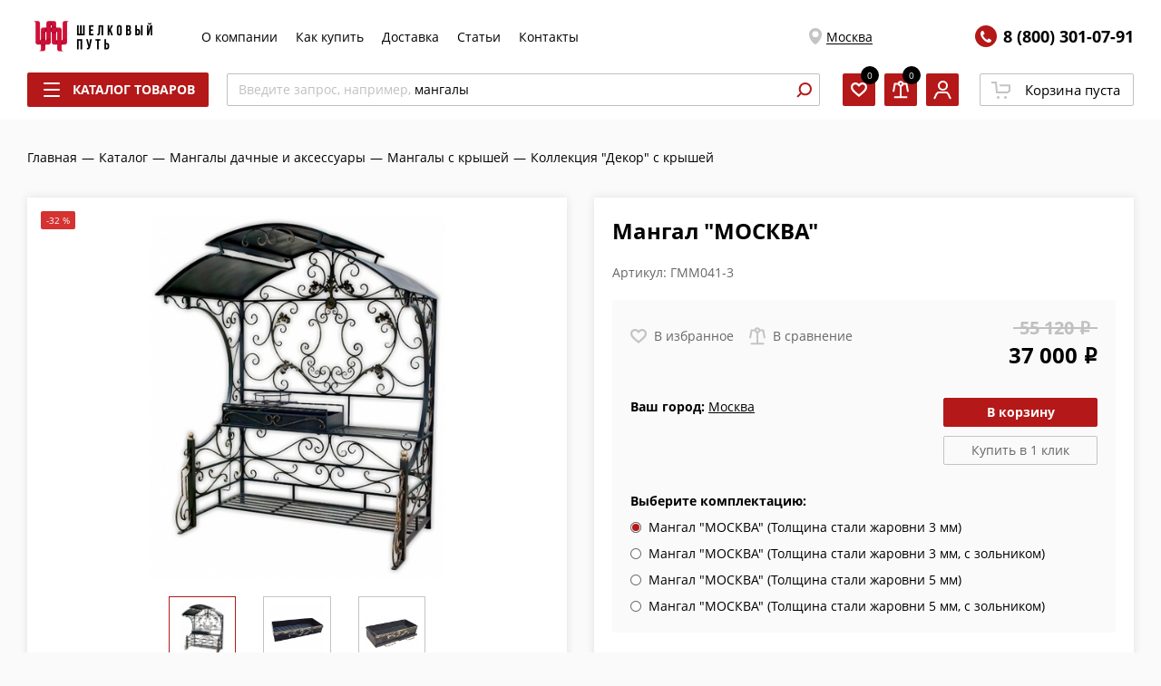

--- FILE ---
content_type: text/html; charset=UTF-8
request_url: https://shelkoviyput.ru/catalog/mangaly-dachnye-i-aksessuary/mangaly-s-kryshey/kollektsiya-dekor/mangal-moskva/
body_size: 73260
content:
<!DOCTYPE html>
<html xmlns="http://www.w3.org/1999/xhtml" xml:lang="ru" lang="ru" >
<head><link rel="canonical" href="https://shelkoviyput.ru/catalog/mangaly-dachnye-i-aksessuary/mangaly-s-kryshey/kollektsiya-dekor/mangal-moskva/" />
	<title>Купить мангал &quot;москва&quot; 37 000 &lt;i class=&quot;rouble&quot;&gt;&lt;/i&gt; рублей в Москве и МО с гарантией качества</title>
		<meta name="HandheldFriendly" content="true" />
	<meta name="yes" content="yes" />
	<meta name="apple-mobile-web-app-status-bar-style" content="black" />
	<meta name="SKYPE_TOOLBAR" content="SKYPE_TOOLBAR_PARSER_COMPATIBLE" />
    <meta http-equiv="Content-Type" content="text/html; charset=UTF-8" />
<meta name="description" content="Мангал &amp;quot;МОСКВА&amp;quot; ГММ купить в Москве по выгодной цене и с доставкой, фото и отзывы мангал &amp;quot;москва&amp;quot; в магазине Шелковый путь" />

<link href="https://fonts.googleapis.com/css?family=Open+Sans:300italic,400italic,600italic,700italic,800italic,400,300,500,600,700,800&subset=latin,cyrillic-ext"  rel="stylesheet" />
<link href="/bitrix/js/ui/design-tokens/dist/ui.design-tokens.css?173339249826358"  rel="stylesheet" />
<link href="/bitrix/js/ui/fonts/opensans/ui.font.opensans.css?16711065492555"  rel="stylesheet" />
<link href="/bitrix/js/main/popup/dist/main.popup.bundle.css?173339270529852"  rel="stylesheet" />
<link href="/local/components/logema/reviews.element/templates/.default/style.css?1664977409148"  rel="stylesheet" />
<link href="/local/templates/aspro_next/components/bitrix/catalog.section/detailSlider/style.css?16602193389890"  rel="stylesheet" />
<link href="/local/templates/aspro_next/components/logema/regionality.list.next/silkroad_popup_regions/style.css?1692960916211"  rel="stylesheet" />
<link href="/local/templates/aspro_next/vendor/css/bootstrap.css?1631866889114216"  data-template-style="true"  rel="stylesheet" />
<link href="/local/templates/aspro_next/assets/css/prod/breadcrumbs.css?16340343591298"  data-template-style="true"  rel="stylesheet" />
<link href="/local/templates/aspro_next/assets/css/prod/site_styles.css?169296091652339"  data-template-style="true"  rel="stylesheet" />
<link href="/local/templates/aspro_next/assets/css/prod/styles.css?173010634285348"  data-template-style="true"  rel="stylesheet" />
<link href="/local/templates/aspro_next/assets/css/prod/card.css?173399883744805"  data-template-style="true"  rel="stylesheet" />
<link href="/local/templates/aspro_next/assets/css/prod/product-slider.css?166196878311389"  data-template-style="true"  rel="stylesheet" />
<link href="/local/templates/aspro_next/assets/css/prod/reviews.css?173399883744966"  data-template-style="true"  rel="stylesheet" />
<link href="/local/templates/aspro_next/assets/css/prod/docs.css?16976163062585"  data-template-style="true"  rel="stylesheet" />
<script>if(!window.BX)window.BX={};if(!window.BX.message)window.BX.message=function(mess){if(typeof mess==='object'){for(let i in mess) {BX.message[i]=mess[i];} return true;}};</script>
<script>(window.BX||top.BX).message({"JS_CORE_LOADING":"Загрузка...","JS_CORE_NO_DATA":"- Нет данных -","JS_CORE_WINDOW_CLOSE":"Закрыть","JS_CORE_WINDOW_EXPAND":"Развернуть","JS_CORE_WINDOW_NARROW":"Свернуть в окно","JS_CORE_WINDOW_SAVE":"Сохранить","JS_CORE_WINDOW_CANCEL":"Отменить","JS_CORE_WINDOW_CONTINUE":"Продолжить","JS_CORE_H":"ч","JS_CORE_M":"м","JS_CORE_S":"с","JSADM_AI_HIDE_EXTRA":"Скрыть лишние","JSADM_AI_ALL_NOTIF":"Показать все","JSADM_AUTH_REQ":"Требуется авторизация!","JS_CORE_WINDOW_AUTH":"Войти","JS_CORE_IMAGE_FULL":"Полный размер"});</script>

<script src="/bitrix/js/main/core/core.js?1733392702498062"></script>

<script>BX.Runtime.registerExtension({"name":"main.core","namespace":"BX","loaded":true});</script>
<script>BX.setJSList(["\/bitrix\/js\/main\/core\/core_ajax.js","\/bitrix\/js\/main\/core\/core_promise.js","\/bitrix\/js\/main\/polyfill\/promise\/js\/promise.js","\/bitrix\/js\/main\/loadext\/loadext.js","\/bitrix\/js\/main\/loadext\/extension.js","\/bitrix\/js\/main\/polyfill\/promise\/js\/promise.js","\/bitrix\/js\/main\/polyfill\/find\/js\/find.js","\/bitrix\/js\/main\/polyfill\/includes\/js\/includes.js","\/bitrix\/js\/main\/polyfill\/matches\/js\/matches.js","\/bitrix\/js\/ui\/polyfill\/closest\/js\/closest.js","\/bitrix\/js\/main\/polyfill\/fill\/main.polyfill.fill.js","\/bitrix\/js\/main\/polyfill\/find\/js\/find.js","\/bitrix\/js\/main\/polyfill\/matches\/js\/matches.js","\/bitrix\/js\/main\/polyfill\/core\/dist\/polyfill.bundle.js","\/bitrix\/js\/main\/core\/core.js","\/bitrix\/js\/main\/polyfill\/intersectionobserver\/js\/intersectionobserver.js","\/bitrix\/js\/main\/lazyload\/dist\/lazyload.bundle.js","\/bitrix\/js\/main\/polyfill\/core\/dist\/polyfill.bundle.js","\/bitrix\/js\/main\/parambag\/dist\/parambag.bundle.js"]);
</script>
<script>BX.Runtime.registerExtension({"name":"ui.dexie","namespace":"BX.Dexie3","loaded":true});</script>
<script>BX.Runtime.registerExtension({"name":"ls","namespace":"window","loaded":true});</script>
<script>BX.Runtime.registerExtension({"name":"fx","namespace":"window","loaded":true});</script>
<script>BX.Runtime.registerExtension({"name":"fc","namespace":"window","loaded":true});</script>
<script>BX.Runtime.registerExtension({"name":"pull.protobuf","namespace":"BX","loaded":true});</script>
<script>BX.Runtime.registerExtension({"name":"rest.client","namespace":"window","loaded":true});</script>
<script>(window.BX||top.BX).message({"pull_server_enabled":"Y","pull_config_timestamp":1669891529,"pull_guest_mode":"N","pull_guest_user_id":0});(window.BX||top.BX).message({"PULL_OLD_REVISION":"Для продолжения корректной работы с сайтом необходимо перезагрузить страницу."});</script>
<script>BX.Runtime.registerExtension({"name":"pull.client","namespace":"BX","loaded":true});</script>
<script>BX.Runtime.registerExtension({"name":"pull","namespace":"window","loaded":true});</script>
<script>BX.Runtime.registerExtension({"name":"ui.design-tokens","namespace":"window","loaded":true});</script>
<script>BX.Runtime.registerExtension({"name":"ui.fonts.opensans","namespace":"window","loaded":true});</script>
<script>BX.Runtime.registerExtension({"name":"main.popup","namespace":"BX.Main","loaded":true});</script>
<script>BX.Runtime.registerExtension({"name":"popup","namespace":"window","loaded":true});</script>
<script type="extension/settings" data-extension="currency.currency-core">{"region":"ru"}</script>
<script>BX.Runtime.registerExtension({"name":"currency.currency-core","namespace":"BX.Currency","loaded":true});</script>
<script>BX.Runtime.registerExtension({"name":"currency","namespace":"window","loaded":true});</script>
<script>(window.BX||top.BX).message({"LANGUAGE_ID":"ru","FORMAT_DATE":"DD.MM.YYYY","FORMAT_DATETIME":"DD.MM.YYYY HH:MI:SS","COOKIE_PREFIX":"BITRIX_SM","SERVER_TZ_OFFSET":"10800","UTF_MODE":"Y","SITE_ID":"s1","SITE_DIR":"\/","USER_ID":"","SERVER_TIME":1768898784,"USER_TZ_OFFSET":0,"USER_TZ_AUTO":"Y","bitrix_sessid":"2015ca85968c9a5eb667b2fe4234943a"});</script>


<script src="/bitrix/js/ui/dexie/dist/dexie3.bundle.js?1733392449187520"></script>
<script src="/bitrix/js/main/core/core_ls.js?163186687010430"></script>
<script src="/bitrix/js/main/core/core_fx.js?163186687016888"></script>
<script src="/bitrix/js/main/core/core_frame_cache.js?173339254117037"></script>
<script src="/bitrix/js/pull/protobuf/protobuf.js?1667368933274055"></script>
<script src="/bitrix/js/pull/protobuf/model.js?166736893370928"></script>
<script src="/bitrix/js/rest/client/rest.client.js?167110588817414"></script>
<script src="/bitrix/js/pull/client/pull.client.js?173339240883600"></script>
<script src="https://www.googletagmanager.com/gtag/js?id=G-YYFH67HLKZ&l=dataLayer_shp&cx=x"></script>
<script src="/bitrix/js/main/popup/dist/main.popup.bundle.js?1733392705117175"></script>
<script src="/bitrix/js/currency/currency-core/dist/currency-core.bundle.js?17333920568800"></script>
<script src="/bitrix/js/currency/core_currency.js?17333920561181"></script>
<script data-skip-moving='true'>window['asproRecaptcha'] = {params: {'recaptchaColor':'light','recaptchaLogoShow':'y','recaptchaSize':'normal','recaptchaBadge':'bottomright','recaptchaLang':'ru'},key: '6LeZxyUhAAAAACydAQvdluFgQj5SEFFCvBEdRKhz'};</script>
<script data-skip-moving='true'>!function(a,e,r,c,t){function n(r){var c=e.getElementById(r);if(c&&!(c.className.indexOf("g-recaptcha")<0)&&a.grecaptcha&&!c.children.length){var n=grecaptcha.render(r,{sitekey:a[t].key+"",theme:a[t].params.recaptchaColor+"",size:a[t].params.recaptchaSize+"",callback:"onCaptchaVerify"+a[t].params.recaptchaSize,badge:a[t].params.recaptchaBadge});$(c).attr("data-widgetid",n)}}a.onLoadRenderRecaptcha=function(){for(var e in a[c].args)a[c].args.hasOwnProperty(e)&&n(a[c].args[e][0]);a[c]=function(a){n(a)}},a[c]=a[c]||function(){a[c].args=a[c].args||[],a[c].args.push(arguments),function(e,r,c){var n;e.getElementById(c)||(n=e.createElement(r),n.id=c,n.src="//www.google.com/recaptcha/api.js?hl="+a[t].params.recaptchaLang+"&onload=onLoadRenderRecaptcha&render=explicit",e.head.appendChild(n))}(e,r,"recaptchaApiLoader")}}(window,document,"script","renderRecaptchaById","asproRecaptcha");</script>
<script data-skip-moving='true'>!function(){var e=function(e){for(var a=e;a;)if(a=a.parentNode,"form"===a.nodeName.toLowerCase())return a;return null},a=function(e){var a=[],t=null,n=!1;"undefined"!=typeof e&&(n=null!==e),t=n?e.getElementsByTagName("input"):document.getElementsByName("captcha_word");for(var r=0;r<t.length;r++)"captcha_word"===t[r].name&&a.push(t[r]);return a},t=function(e){for(var a=[],t=e.getElementsByTagName("img"),n=0;n<t.length;n++)(/\/bitrix\/tools\/captcha.php\?(captcha_code|captcha_sid)=[^>]*?/i.test(t[n].src)||"captcha"===t[n].id)&&a.push(t[n]);return a},n=function(){var t=null,n=a(t);if(0===n.length)return[];for(var r=[],c=0;c<n.length;c++){var o=e(n[c]);null!==o&&r.push(o)}return r},r=function(e){var a="recaptcha-dynamic-"+(new Date).getTime();if(null!==document.getElementById(a)){var t=!1,n=null,r=65535;do n=Math.floor(Math.random()*r),t=null!==document.getElementById(a+n);while(t);a+=n}var c=document.createElement("div");c.id=a,c.className="g-recaptcha",c.attributes["data-sitekey"]=window.asproRecaptcha.key,e.parentNode&&(e.parentNode.className+=" recaptcha_text",e.parentNode.replaceChild(c,e)),renderRecaptchaById(a)},c=function(e){var a="[data-uri]";e.attributes.src=a,e.style.display="none","src"in e&&(e.parentNode&&(e.parentNode.className+=" recaptcha_tmp_img"),e.src=a)},o=function(e){"function"==typeof $&&$(e).find(".captcha-row label > span").length&&$(e).find(".captcha-row label > span").html(BX.message("RECAPTCHA_TEXT")+' <span class="star">*</span>')},p=function(){for(var e,p=n(),d=0;d<p.length;d++){var i=p[d],s=a(i);if(0!==s.length){var l=t(i);if(0!==l.length){for(e=0;e<s.length;e++)r(s[e]);for(e=0;e<l.length;e++)c(l[e]);o(i)}}}},d=function(){if("undefined"!=typeof renderRecaptchaById)for(var e=document.getElementsByClassName("g-recaptcha"),a=0;a<e.length;a++){var t=e[a];if(0===t.innerHTML.length){var n=t.id;if("string"==typeof n&&0!==n.length){if("function"==typeof $){var r=$(t).closest(".captcha-row");r.length&&(r.addClass(window.asproRecaptcha.params.recaptchaSize+" logo_captcha_"+window.asproRecaptcha.params.recaptchaLogoShow+" "+window.asproRecaptcha.params.recaptchaBadge),r.find(".captcha_image").addClass("recaptcha_tmp_img"),r.find(".captcha_input").addClass("recaptcha_text"),"invisible"!==window.asproRecaptcha.params.recaptchaSize&&(r.find("input.recaptcha").length||$('<input type="text" class="recaptcha" value="" />').appendTo(r)))}renderRecaptchaById(n)}}}},i=function(){try{return d(),window.renderRecaptchaById&&window.asproRecaptcha&&window.asproRecaptcha.key?(p(),!0):(console.error("Bad captcha keys or module error"),!0)}catch(e){return console.error(e),!0}};document.addEventListener?document.addEventListener("DOMNodeInserted",i,!1):console.warn("Your browser does not support dynamic ReCaptcha replacement")}();</script>
<script>
					(function () {
						"use strict";

						var counter = function ()
						{
							var cookie = (function (name) {
								var parts = ("; " + document.cookie).split("; " + name + "=");
								if (parts.length == 2) {
									try {return JSON.parse(decodeURIComponent(parts.pop().split(";").shift()));}
									catch (e) {}
								}
							})("BITRIX_CONVERSION_CONTEXT_s1");

							if (cookie && cookie.EXPIRE >= BX.message("SERVER_TIME"))
								return;

							var request = new XMLHttpRequest();
							request.open("POST", "/bitrix/tools/conversion/ajax_counter.php", true);
							request.setRequestHeader("Content-type", "application/x-www-form-urlencoded");
							request.send(
								"SITE_ID="+encodeURIComponent("s1")+
								"&sessid="+encodeURIComponent(BX.bitrix_sessid())+
								"&HTTP_REFERER="+encodeURIComponent(document.referrer)
							);
						};

						if (window.frameRequestStart === true)
							BX.addCustomEvent("onFrameDataReceived", counter);
						else
							BX.ready(counter);
					})();
				</script>
<meta name="viewport" content="width=device-width, initial-scale=1.0, maximum-scale=1">
<script>BX.message({'PHONE':'Телефон','FAST_VIEW':'Быстрый просмотр','TABLES_SIZE_TITLE':'Подбор размера','SOCIAL':'Социальные сети','DESCRIPTION':'Описание магазина','ITEMS':'Товары','LOGO':'Логотип','REGISTER_INCLUDE_AREA':'Текст о регистрации','AUTH_INCLUDE_AREA':'Текст об авторизации','FRONT_IMG':'Изображение компании','EMPTY_CART':'пуста','CATALOG_VIEW_MORE':'... Показать все','CATALOG_VIEW_LESS':'... Свернуть','JS_REQUIRED':'Заполните это поле','JS_FORMAT':'Неверный формат','JS_FILE_EXT':'Недопустимое расширение файла','JS_PASSWORD_COPY':'Пароли не совпадают','JS_PASSWORD_LENGTH':'Минимум 6 символов','JS_ERROR':'Неверно заполнено поле','JS_FILE_SIZE':'Максимальный размер 5мб','JS_FILE_BUTTON_NAME':'Выберите файл','JS_FILE_DEFAULT':'Файл не найден','JS_DATE':'Некорректная дата','JS_DATETIME':'Некорректная дата/время','JS_REQUIRED_LICENSES':'Согласитесь с условиями','LICENSE_PROP':'Согласие на обработку персональных данных','LOGIN_LEN':'Введите минимум {0} символа','FANCY_CLOSE':'Закрыть','FANCY_NEXT':'Следующий','FANCY_PREV':'Предыдущий','TOP_AUTH_REGISTER':'Регистрация','CALLBACK':'Заказать звонок','S_CALLBACK':'Заказать звонок','UNTIL_AKC':'До конца акции','TITLE_QUANTITY_BLOCK':'Остаток','TITLE_QUANTITY':'шт.','TOTAL_SUMM_ITEM':'Общая стоимость ','SUBSCRIBE_SUCCESS':'Вы успешно подписались','RECAPTCHA_TEXT':'Подтвердите, что вы не робот','JS_RECAPTCHA_ERROR':'Пройдите проверку','COUNTDOWN_SEC':'сек.','COUNTDOWN_MIN':'мин.','COUNTDOWN_HOUR':'час.','COUNTDOWN_DAY0':'дней','COUNTDOWN_DAY1':'день','COUNTDOWN_DAY2':'дня','COUNTDOWN_WEAK0':'Недель','COUNTDOWN_WEAK1':'Неделя','COUNTDOWN_WEAK2':'Недели','COUNTDOWN_MONTH0':'Месяцев','COUNTDOWN_MONTH1':'Месяц','COUNTDOWN_MONTH2':'Месяца','COUNTDOWN_YEAR0':'Лет','COUNTDOWN_YEAR1':'Год','COUNTDOWN_YEAR2':'Года','CATALOG_PARTIAL_BASKET_PROPERTIES_ERROR':'Заполнены не все свойства у добавляемого товара','CATALOG_EMPTY_BASKET_PROPERTIES_ERROR':'Выберите свойства товара, добавляемые в корзину в параметрах компонента','CATALOG_ELEMENT_NOT_FOUND':'Элемент не найден','ERROR_ADD2BASKET':'Ошибка добавления товара в корзину','CATALOG_SUCCESSFUL_ADD_TO_BASKET':'Успешное добавление товара в корзину','ERROR_BASKET_TITLE':'Ошибка корзины','ERROR_BASKET_PROP_TITLE':'Выберите свойства, добавляемые в корзину','ERROR_BASKET_BUTTON':'Выбрать','BASKET_TOP':'Корзина в шапке','ERROR_ADD_DELAY_ITEM':'Ошибка отложенной корзины','VIEWED_TITLE':'Ранее вы смотрели','VIEWED_BEFORE':'Ранее вы смотрели','BEST_TITLE':'Лучшие предложения','CT_BST_SEARCH_BUTTON':'Поиск','CT_BST_SEARCH2_BUTTON':'Найти','BASKET_PRINT_BUTTON':'Распечатать','BASKET_CLEAR_ALL_BUTTON':'Очистить','BASKET_QUICK_ORDER_BUTTON':'Быстрый заказ','BASKET_CONTINUE_BUTTON':'Продолжить покупки','BASKET_ORDER_BUTTON':'Оформить заказ','SHARE_BUTTON':'Поделиться','BASKET_CHANGE_TITLE':'Ваш заказ','BASKET_CHANGE_LINK':'Изменить','MORE_INFO_SKU':'Подробнее','FROM':'от','TITLE_BLOCK_VIEWED_NAME':'Ранее вы смотрели','T_BASKET':'Корзина','FILTER_EXPAND_VALUES':'Показать все','FILTER_HIDE_VALUES':'Свернуть','FULL_ORDER':'Полный заказ','CUSTOM_COLOR_CHOOSE':'Выбрать','CUSTOM_COLOR_CANCEL':'Отмена','S_MOBILE_MENU':'Меню','NEXT_T_MENU_BACK':'Назад','NEXT_T_MENU_CALLBACK':'Обратная связь','NEXT_T_MENU_CONTACTS_TITLE':'Будьте на связи','SEARCH_TITLE':'Поиск','SOCIAL_TITLE':'Оставайтесь на связи','HEADER_SCHEDULE':'Время работы','SEO_TEXT':'SEO описание','COMPANY_IMG':'Картинка компании','COMPANY_TEXT':'Описание компании','CONFIG_SAVE_SUCCESS':'Настройки сохранены','CONFIG_SAVE_FAIL':'Ошибка сохранения настроек','ITEM_ECONOMY':'Экономия','ITEM_ARTICLE':'Артикул: ','JS_FORMAT_ORDER':'имеет неверный формат','JS_BASKET_COUNT_TITLE':'В корзине товаров на SUMM','POPUP_VIDEO':'Видео','POPUP_GIFT_TEXT':'Нашли что-то особенное? Намекните другу о подарке!'})</script>
<link rel="shortcut icon" href="/favicon.ico?1681916413" type="image/x-icon" />
<meta property="og:description" content="Мангал &quot;МОСКВА&quot; ГММ купить в Москве по выгодной цене и с доставкой, фото и отзывы мангал &quot;москва&quot; в магазине Шелковый путь" />
<meta property="og:image" content="https://shelkoviyput.ru:443a:1:{i:0;i:4019489;}" />
<link rel="image_src" href="https://shelkoviyput.ru:443a:1:{i:0;i:4019489;}"  />
<meta property="og:title" content="Купить мангал &quot;москва&quot; 37 000 &lt;i class=&quot;rouble&quot;&gt;&lt;/i&gt; рублей в Москве и МО с гарантией качества" />
<meta property="og:type" content="website" />
<meta property="og:url" content="https://shelkoviyput.ru:443/catalog/mangaly-dachnye-i-aksessuary/mangaly-s-kryshey/kollektsiya-dekor/mangal-moskva/" />
<script src="/local/templates/aspro_next/assets/js/prod/require.js"></script>
<script src="/local/templates/aspro_next/assets/js/prod/composit.js"></script>
<script>require.config({"baseUrl":"\/local\/templates\/aspro_next\/assets\/js\/prod","urlArgs":"v=45f9201dcc68072502c4a3e1cad8ea4fa6aedc5a"})</script>



<script src="/local/templates/aspro_next/js/ecommerce.js?16426649972727"></script>
<script src="/local/templates/aspro_next/js/calltracking.js?1644571864345"></script>
<script>var _ba = _ba || []; _ba.push(["aid", "5b85e0b103d0b197475e163e31d061f6"]); _ba.push(["host", "shelkoviyput.ru"]); (function() {var ba = document.createElement("script"); ba.type = "text/javascript"; ba.async = true;ba.src = (document.location.protocol == "https:" ? "https://" : "http://") + "bitrix.info/ba.js";var s = document.getElementsByTagName("script")[0];s.parentNode.insertBefore(ba, s);})();</script>


				<script
			src="https://browser.sentry-cdn.com/6.18.1/bundle.tracing.min.js"
			integrity="sha384-SFrHPBy3Qse67lwiNeIz/2n8qYsjl085oarmuitAhmjGf4DFGFzQ6b0OWI7hHRqX"
			crossorigin="anonymous"
		></script>
		<script>
			var _rcct ="819651aa1c7b097f1aec371e9ad064180109b624cff55cc693eb924e6c2cf034";
			!function(t){
				var a = t.getElementsByTagName("head")[0];
				var c = t.createElement("script");
				c.type="text/javascript";
				c.src="//c.retailcrm.tech/widget/loader.js";
				a.appendChild(c);
			}(document);
		</script>
		<link rel="apple-touch-icon" sizes="180x180" href="/apple-touch-icon.png">
	<link rel="icon" type="image/png" sizes="32x32" href="/favicon-32x32.png">
	<link rel="icon" type="image/png" sizes="16x16" href="/favicon-16x16.png">
	<link rel="manifest" href="/site.webmanifest">
	<link rel="mask-icon" href="/safari-pinned-tab.svg" color="#c30202">
	<meta name="msapplication-TileColor" content="#ffffff">
	<meta name="theme-color" content="#ffffff">
	    <script src="/local/templates/aspro_next/js/JCTitleSearch2.js"></script>
		
<!-- скрипт индификации браузера -->
<script>
	function fpWriteInMatomo(c) {
    window._paq.push(["setCustomVariable", 1, "Fingerprint", c, "visit"]);
    window._paq.push(["trackPageView"])
}
function fpinit() {
    var c = (new Promise(function(a, d) {
        var b = document.createElement("script");
        b.onload = a;
        b.onerror = d;
        b.async = !0;
        b.src = "/local/templates/aspro_next/js/fp.min.js";
        document.head.appendChild(b)
    }
    )).then(function() {
        return FingerprintJS.load()
    });
    c.then(function(a) {
        return a.get()
    }).then(function(a) {
        a = a.visitorId;
        fpWriteInMatomo(a)
    })["catch"](function(a) {
        console.error(a)
    })
};

fpinit()
</script>

        <!-- Google Tag Manager -->
<script>(function(w,d,s,l,i){w[l]=w[l]||[];w[l].push({'gtm.start':
new Date().getTime(),event:'gtm.js'});var f=d.getElementsByTagName(s)[0],
j=d.createElement(s),dl=l!='dataLayer'?'&l='+l:'';j.async=true;j.src=
'https://www.googletagmanager.com/gtm.js?id='+i+dl;f.parentNode.insertBefore(j,f);
})(window,document,'script','dataLayer','GTM-5Q36S2Q');</script>
<!-- End Google Tag Manager -->

<!-- Google Tag Manager (noscript) -->
<noscript><iframe src="https://www.googletagmanager.com/ns.html?id=GTM-5Q36S2Q"
height="0" width="0" style="display:none;visibility:hidden"></iframe></noscript>
<!-- End Google Tag Manager (noscript) -->
</head>
<body class="site_s1 fill_bg_n " id="main">
<noscript>
			<div><img src="https://mc.yandex.ru/watch/9866464" style="position:absolute; left:-9999px;" alt=""/></div>
	</noscript>
<div id="panel"></div>
	<script>
		if(typeof require === 'function'){
			require(['Header'], function(Header){
				new Header.default();
			})
		}
	</script>
	
	


				<!--'start_frame_cache_basketitems-component-block'-->												<div id="ajax_basket"></div>
					<!--'end_frame_cache_basketitems-component-block'-->				<script>
					window.onload=function(){
				window.dataLayer = window.dataLayer || [];
			}
				BX.message({'MIN_ORDER_PRICE_TEXT':'<b>Минимальная сумма заказа #PRICE#<\/b><br/>Пожалуйста, добавьте еще товаров в корзину','LICENSES_TEXT':'Нажимая на кнопку, вы даёте согласие на <a href=\"/include/licenses_detail.php\" target=\"_blank\">обработку персональных данных<\/a>'});

		var arNextOptions = ({
			"SITE_DIR" : "/",
			"SITE_ID" : "s1",
			"SITE_ADDRESS" : "shelkoviyput.ru",
			"FORM" : ({
				"ASK_FORM_ID" : "ASK",
				"SERVICES_FORM_ID" : "SERVICES",
				"FEEDBACK_FORM_ID" : "FEEDBACK",
				"CALLBACK_FORM_ID" : "CALLBACK",
				"RESUME_FORM_ID" : "RESUME",
				"TOORDER_FORM_ID" : "TOORDER"
			}),
			"PAGES" : ({
				"FRONT_PAGE" : "",
				"BASKET_PAGE" : "",
				"ORDER_PAGE" : "",
				"PERSONAL_PAGE" : "",
				"CATALOG_PAGE" : "1",
				"CATALOG_PAGE_URL" : "/catalog/",
				"BASKET_PAGE_URL" : "/basket/",
			}),
			"PRICES" : ({
				"MIN_PRICE" : "0",
			}),
			"THEME" : ({
				'THEME_SWITCHER' : 'N',
				'BASE_COLOR' : '5',
				'BASE_COLOR_CUSTOM' : 'b41818',
				'TOP_MENU' : '',
				'TOP_MENU_FIXED' : 'N',
				'COLORED_LOGO' : 'N',
				'SIDE_MENU' : 'LEFT',
				'SCROLLTOTOP_TYPE' : 'ROUND_COLOR',
				'SCROLLTOTOP_POSITION' : 'PADDING',
				'CAPTCHA_FORM_TYPE' : '',
				'ONE_CLICK_BUY_CAPTCHA' : 'N',
				'PHONE_MASK' : '+79999999999',
				'VALIDATE_PHONE_MASK' : '^[+][0-9]{10,12}$',
				'DATE_MASK' : 'd.m.y',
				'DATE_PLACEHOLDER' : 'дд.мм.гггг',
				'VALIDATE_DATE_MASK' : '^[0-9]{1,2}\.[0-9]{1,2}\.[0-9]{4}$',
				'DATETIME_MASK' : 'd.m.y h:s',
				'DATETIME_PLACEHOLDER' : 'дд.мм.гггг чч:мм',
				'VALIDATE_DATETIME_MASK' : '^[0-9]{1,2}\.[0-9]{1,2}\.[0-9]{4} [0-9]{1,2}\:[0-9]{1,2}$',
				'VALIDATE_FILE_EXT' : 'png|jpg|jpeg|gif|doc|docx|xls|xlsx|txt|pdf|odt|rtf',
				'BANNER_WIDTH' : '',
				'BIGBANNER_ANIMATIONTYPE' : 'SLIDE_HORIZONTAL',
				'BIGBANNER_SLIDESSHOWSPEED' : '5000',
				'BIGBANNER_ANIMATIONSPEED' : '600',
				'PARTNERSBANNER_SLIDESSHOWSPEED' : '5000',
				'PARTNERSBANNER_ANIMATIONSPEED' : '600',
				'ORDER_BASKET_VIEW' : 'NORMAL',
				'SHOW_BASKET_ONADDTOCART' : 'Y',
				'SHOW_BASKET_PRINT' : 'Y',
				"SHOW_ONECLICKBUY_ON_BASKET_PAGE" : 'Y',
				'SHOW_LICENCE' : 'Y',
				'LICENCE_CHECKED' : 'N',
				'SHOW_TOTAL_SUMM' : 'N',
				'SHOW_TOTAL_SUMM_TYPE' : 'CHANGE',
				'CHANGE_TITLE_ITEM' : 'N',
				'DISCOUNT_PRICE' : '5',
				'STORES' : '',
				'STORES_SOURCE' : 'IBLOCK',
				'TYPE_SKU' : 'TYPE_1',
				'MENU_POSITION' : 'LINE',
				'MENU_TYPE_VIEW' : 'HOVER',
				'DETAIL_PICTURE_MODE' : 'POPUP',
				'PAGE_WIDTH' : '3',
				'PAGE_CONTACTS' : '1',
				'HEADER_TYPE' : 'custom',
				'REGIONALITY_SEARCH_ROW' : 'N',
				'HEADER_TOP_LINE' : '',
				'HEADER_FIXED' : '2',
				'HEADER_MOBILE' : 'custom',
				'HEADER_MOBILE_MENU' : 'custom',
				'HEADER_MOBILE_MENU_SHOW_TYPE' : '',
				'TYPE_SEARCH' : 'custom',
				'PAGE_TITLE' : '3',
				'INDEX_TYPE' : 'index1',
				'FOOTER_TYPE' : 'custom',
				'PRINT_BUTTON' : 'N',
				'EXPRESSION_FOR_PRINT_PAGE' : 'Версия для печати',
				'EXPRESSION_FOR_FAST_VIEW' : 'Быстрый просмотр',
				'FILTER_VIEW' : 'VERTICAL',
				'YA_GOALS' : 'N',
				'YA_COUNTER_ID' : '9866464',
				'USE_FORMS_GOALS' : 'SINGLE',
				'USE_SALE_GOALS' : '',
				'USE_DEBUG_GOALS' : 'Y',
				'SHOW_HEADER_GOODS' : 'Y',
				'INSTAGRAMM_INDEX' : 'N',
				'USE_PHONE_AUTH': 'Y',
			}),
			"PRESETS": [{'ID':'968','TITLE':'Тип 1','DESCRIPTION':'','IMG':'/bitrix/images/aspro.next/themes/preset968_1544181424.png','OPTIONS':{'THEME_SWITCHER':'Y','BASE_COLOR':'9','BASE_COLOR_CUSTOM':'1976d2','SHOW_BG_BLOCK':'N','COLORED_LOGO':'Y','PAGE_WIDTH':'3','FONT_STYLE':'2','MENU_COLOR':'COLORED','LEFT_BLOCK':'1','SIDE_MENU':'LEFT','H1_STYLE':'2','TYPE_SEARCH':'fixed','PAGE_TITLE':'1','HOVER_TYPE_IMG':'shine','SHOW_LICENCE':'Y','MAX_DEPTH_MENU':'3','HIDE_SITE_NAME_TITLE':'Y','SHOW_CALLBACK':'Y','PRINT_BUTTON':'N','USE_GOOGLE_RECAPTCHA':'N','GOOGLE_RECAPTCHA_SHOW_LOGO':'Y','HIDDEN_CAPTCHA':'Y','INSTAGRAMM_WIDE_BLOCK':'N','BIGBANNER_HIDEONNARROW':'N','INDEX_TYPE':{'VALUE':'index1','SUB_PARAMS':{'TIZERS':'Y','CATALOG_SECTIONS':'Y','CATALOG_TAB':'Y','MIDDLE_ADV':'Y','SALE':'Y','BLOG':'Y','BOTTOM_BANNERS':'Y','COMPANY_TEXT':'Y','BRANDS':'Y','INSTAGRAMM':'Y'}},'FRONT_PAGE_BRANDS':'brands_slider','FRONT_PAGE_SECTIONS':'front_sections_only','TOP_MENU_FIXED':'Y','HEADER_TYPE':'1','USE_REGIONALITY':'Y','FILTER_VIEW':'COMPACT','SEARCH_VIEW_TYPE':'with_filter','USE_FAST_VIEW_PAGE_DETAIL':'fast_view_1','SHOW_TOTAL_SUMM':'Y','CHANGE_TITLE_ITEM':'N','VIEW_TYPE_HIGHLOAD_PROP':'N','SHOW_HEADER_GOODS':'Y','SEARCH_HIDE_NOT_AVAILABLE':'N','LEFT_BLOCK_CATALOG_ICONS':'N','SHOW_CATALOG_SECTIONS_ICONS':'Y','LEFT_BLOCK_CATALOG_DETAIL':'Y','CATALOG_COMPARE':'Y','CATALOG_PAGE_DETAIL':'element_1','SHOW_BREADCRUMBS_CATALOG_SUBSECTIONS':'Y','SHOW_BREADCRUMBS_CATALOG_CHAIN':'H1','TYPE_SKU':'TYPE_1','DETAIL_PICTURE_MODE':'POPUP','MENU_POSITION':'LINE','MENU_TYPE_VIEW':'HOVER','VIEWED_TYPE':'LOCAL','VIEWED_TEMPLATE':'HORIZONTAL','USE_WORD_EXPRESSION':'Y','ORDER_BASKET_VIEW':'FLY','ORDER_BASKET_COLOR':'DARK','SHOW_BASKET_ONADDTOCART':'Y','SHOW_BASKET_PRINT':'Y','SHOW_BASKET_ON_PAGES':'N','USE_PRODUCT_QUANTITY_LIST':'Y','USE_PRODUCT_QUANTITY_DETAIL':'Y','ONE_CLICK_BUY_CAPTCHA':'N','SHOW_ONECLICKBUY_ON_BASKET_PAGE':'Y','ONECLICKBUY_SHOW_DELIVERY_NOTE':'N','PAGE_CONTACTS':'3','CONTACTS_USE_FEEDBACK':'Y','CONTACTS_USE_MAP':'Y','BLOG_PAGE':'list_elements_2','PROJECTS_PAGE':'list_elements_2','NEWS_PAGE':'list_elements_3','STAFF_PAGE':'list_elements_1','PARTNERS_PAGE':'list_elements_3','PARTNERS_PAGE_DETAIL':'element_4','VACANCY_PAGE':'list_elements_1','LICENSES_PAGE':'list_elements_2','FOOTER_TYPE':'4','ADV_TOP_HEADER':'N','ADV_TOP_UNDERHEADER':'N','ADV_SIDE':'Y','ADV_CONTENT_TOP':'N','ADV_CONTENT_BOTTOM':'N','ADV_FOOTER':'N','HEADER_MOBILE_FIXED':'Y','HEADER_MOBILE':'1','HEADER_MOBILE_MENU':'1','HEADER_MOBILE_MENU_OPEN':'1','PERSONAL_ONEFIO':'Y','LOGIN_EQUAL_EMAIL':'Y','YA_GOALS':'N','YANDEX_ECOMERCE':'N','GOOGLE_ECOMERCE':'N'}},{'ID':'221','TITLE':'Тип 2','DESCRIPTION':'','IMG':'/bitrix/images/aspro.next/themes/preset221_1544181431.png','OPTIONS':{'THEME_SWITCHER':'Y','BASE_COLOR':'11','BASE_COLOR_CUSTOM':'107bb1','SHOW_BG_BLOCK':'N','COLORED_LOGO':'Y','PAGE_WIDTH':'2','FONT_STYLE':'8','MENU_COLOR':'LIGHT','LEFT_BLOCK':'2','SIDE_MENU':'LEFT','H1_STYLE':'2','TYPE_SEARCH':'fixed','PAGE_TITLE':'1','HOVER_TYPE_IMG':'shine','SHOW_LICENCE':'Y','MAX_DEPTH_MENU':'4','HIDE_SITE_NAME_TITLE':'Y','SHOW_CALLBACK':'Y','PRINT_BUTTON':'N','USE_GOOGLE_RECAPTCHA':'N','GOOGLE_RECAPTCHA_SHOW_LOGO':'Y','HIDDEN_CAPTCHA':'Y','INSTAGRAMM_WIDE_BLOCK':'N','BIGBANNER_HIDEONNARROW':'N','INDEX_TYPE':{'VALUE':'index3','SUB_PARAMS':{'TOP_ADV_BOTTOM_BANNER':'Y','FLOAT_BANNER':'Y','CATALOG_SECTIONS':'Y','CATALOG_TAB':'Y','TIZERS':'Y','SALE':'Y','BOTTOM_BANNERS':'Y','COMPANY_TEXT':'Y','BRANDS':'Y','INSTAGRAMM':'N'}},'FRONT_PAGE_BRANDS':'brands_slider','FRONT_PAGE_SECTIONS':'front_sections_with_childs','TOP_MENU_FIXED':'Y','HEADER_TYPE':'2','USE_REGIONALITY':'Y','FILTER_VIEW':'VERTICAL','SEARCH_VIEW_TYPE':'with_filter','USE_FAST_VIEW_PAGE_DETAIL':'fast_view_1','SHOW_TOTAL_SUMM':'Y','CHANGE_TITLE_ITEM':'N','VIEW_TYPE_HIGHLOAD_PROP':'N','SHOW_HEADER_GOODS':'Y','SEARCH_HIDE_NOT_AVAILABLE':'N','LEFT_BLOCK_CATALOG_ICONS':'N','SHOW_CATALOG_SECTIONS_ICONS':'Y','LEFT_BLOCK_CATALOG_DETAIL':'Y','CATALOG_COMPARE':'Y','CATALOG_PAGE_DETAIL':'element_3','SHOW_BREADCRUMBS_CATALOG_SUBSECTIONS':'Y','SHOW_BREADCRUMBS_CATALOG_CHAIN':'H1','TYPE_SKU':'TYPE_1','DETAIL_PICTURE_MODE':'POPUP','MENU_POSITION':'LINE','MENU_TYPE_VIEW':'HOVER','VIEWED_TYPE':'LOCAL','VIEWED_TEMPLATE':'HORIZONTAL','USE_WORD_EXPRESSION':'Y','ORDER_BASKET_VIEW':'NORMAL','ORDER_BASKET_COLOR':'DARK','SHOW_BASKET_ONADDTOCART':'Y','SHOW_BASKET_PRINT':'Y','SHOW_BASKET_ON_PAGES':'N','USE_PRODUCT_QUANTITY_LIST':'Y','USE_PRODUCT_QUANTITY_DETAIL':'Y','ONE_CLICK_BUY_CAPTCHA':'N','SHOW_ONECLICKBUY_ON_BASKET_PAGE':'Y','ONECLICKBUY_SHOW_DELIVERY_NOTE':'N','PAGE_CONTACTS':'3','CONTACTS_USE_FEEDBACK':'Y','CONTACTS_USE_MAP':'Y','BLOG_PAGE':'list_elements_2','PROJECTS_PAGE':'list_elements_2','NEWS_PAGE':'list_elements_3','STAFF_PAGE':'list_elements_1','PARTNERS_PAGE':'list_elements_3','PARTNERS_PAGE_DETAIL':'element_4','VACANCY_PAGE':'list_elements_1','LICENSES_PAGE':'list_elements_2','FOOTER_TYPE':'1','ADV_TOP_HEADER':'N','ADV_TOP_UNDERHEADER':'N','ADV_SIDE':'Y','ADV_CONTENT_TOP':'N','ADV_CONTENT_BOTTOM':'N','ADV_FOOTER':'N','HEADER_MOBILE_FIXED':'Y','HEADER_MOBILE':'1','HEADER_MOBILE_MENU':'1','HEADER_MOBILE_MENU_OPEN':'1','PERSONAL_ONEFIO':'Y','LOGIN_EQUAL_EMAIL':'Y','YA_GOALS':'N','YANDEX_ECOMERCE':'N','GOOGLE_ECOMERCE':'N'}},{'ID':'215','TITLE':'Тип 3','DESCRIPTION':'','IMG':'/bitrix/images/aspro.next/themes/preset215_1544181438.png','OPTIONS':{'THEME_SWITCHER':'Y','BASE_COLOR':'16','BASE_COLOR_CUSTOM':'188b30','SHOW_BG_BLOCK':'N','COLORED_LOGO':'Y','PAGE_WIDTH':'3','FONT_STYLE':'8','MENU_COLOR':'LIGHT','LEFT_BLOCK':'3','SIDE_MENU':'LEFT','H1_STYLE':'2','TYPE_SEARCH':'fixed','PAGE_TITLE':'1','HOVER_TYPE_IMG':'shine','SHOW_LICENCE':'Y','MAX_DEPTH_MENU':'4','HIDE_SITE_NAME_TITLE':'Y','SHOW_CALLBACK':'Y','PRINT_BUTTON':'N','USE_GOOGLE_RECAPTCHA':'N','GOOGLE_RECAPTCHA_SHOW_LOGO':'Y','HIDDEN_CAPTCHA':'Y','INSTAGRAMM_WIDE_BLOCK':'N','BIGBANNER_HIDEONNARROW':'N','INDEX_TYPE':{'VALUE':'index2','SUB_PARAMS':[]},'FRONT_PAGE_BRANDS':'brands_list','FRONT_PAGE_SECTIONS':'front_sections_with_childs','TOP_MENU_FIXED':'Y','HEADER_TYPE':'2','USE_REGIONALITY':'Y','FILTER_VIEW':'VERTICAL','SEARCH_VIEW_TYPE':'with_filter','USE_FAST_VIEW_PAGE_DETAIL':'fast_view_1','SHOW_TOTAL_SUMM':'Y','CHANGE_TITLE_ITEM':'N','VIEW_TYPE_HIGHLOAD_PROP':'N','SHOW_HEADER_GOODS':'Y','SEARCH_HIDE_NOT_AVAILABLE':'N','LEFT_BLOCK_CATALOG_ICONS':'N','SHOW_CATALOG_SECTIONS_ICONS':'Y','LEFT_BLOCK_CATALOG_DETAIL':'Y','CATALOG_COMPARE':'Y','CATALOG_PAGE_DETAIL':'element_4','SHOW_BREADCRUMBS_CATALOG_SUBSECTIONS':'Y','SHOW_BREADCRUMBS_CATALOG_CHAIN':'H1','TYPE_SKU':'TYPE_1','DETAIL_PICTURE_MODE':'POPUP','MENU_POSITION':'LINE','MENU_TYPE_VIEW':'HOVER','VIEWED_TYPE':'LOCAL','VIEWED_TEMPLATE':'HORIZONTAL','USE_WORD_EXPRESSION':'Y','ORDER_BASKET_VIEW':'NORMAL','ORDER_BASKET_COLOR':'DARK','SHOW_BASKET_ONADDTOCART':'Y','SHOW_BASKET_PRINT':'Y','SHOW_BASKET_ON_PAGES':'N','USE_PRODUCT_QUANTITY_LIST':'Y','USE_PRODUCT_QUANTITY_DETAIL':'Y','ONE_CLICK_BUY_CAPTCHA':'N','SHOW_ONECLICKBUY_ON_BASKET_PAGE':'Y','ONECLICKBUY_SHOW_DELIVERY_NOTE':'N','PAGE_CONTACTS':'3','CONTACTS_USE_FEEDBACK':'Y','CONTACTS_USE_MAP':'Y','BLOG_PAGE':'list_elements_2','PROJECTS_PAGE':'list_elements_2','NEWS_PAGE':'list_elements_3','STAFF_PAGE':'list_elements_1','PARTNERS_PAGE':'list_elements_3','PARTNERS_PAGE_DETAIL':'element_4','VACANCY_PAGE':'list_elements_1','LICENSES_PAGE':'list_elements_2','FOOTER_TYPE':'1','ADV_TOP_HEADER':'N','ADV_TOP_UNDERHEADER':'N','ADV_SIDE':'Y','ADV_CONTENT_TOP':'N','ADV_CONTENT_BOTTOM':'N','ADV_FOOTER':'N','HEADER_MOBILE_FIXED':'Y','HEADER_MOBILE':'1','HEADER_MOBILE_MENU':'1','HEADER_MOBILE_MENU_OPEN':'1','PERSONAL_ONEFIO':'Y','LOGIN_EQUAL_EMAIL':'Y','YA_GOALS':'N','YANDEX_ECOMERCE':'N','GOOGLE_ECOMERCE':'N'}},{'ID':'881','TITLE':'Тип 4','DESCRIPTION':'','IMG':'/bitrix/images/aspro.next/themes/preset881_1544181443.png','OPTIONS':{'THEME_SWITCHER':'Y','BASE_COLOR':'CUSTOM','BASE_COLOR_CUSTOM':'f07c00','SHOW_BG_BLOCK':'N','COLORED_LOGO':'Y','PAGE_WIDTH':'1','FONT_STYLE':'1','MENU_COLOR':'COLORED','LEFT_BLOCK':'2','SIDE_MENU':'RIGHT','H1_STYLE':'2','TYPE_SEARCH':'fixed','PAGE_TITLE':'3','HOVER_TYPE_IMG':'blink','SHOW_LICENCE':'Y','MAX_DEPTH_MENU':'4','HIDE_SITE_NAME_TITLE':'Y','SHOW_CALLBACK':'Y','PRINT_BUTTON':'Y','USE_GOOGLE_RECAPTCHA':'N','GOOGLE_RECAPTCHA_SHOW_LOGO':'Y','HIDDEN_CAPTCHA':'Y','INSTAGRAMM_WIDE_BLOCK':'N','BIGBANNER_HIDEONNARROW':'N','INDEX_TYPE':{'VALUE':'index4','SUB_PARAMS':[]},'FRONT_PAGE_BRANDS':'brands_slider','FRONT_PAGE_SECTIONS':'front_sections_with_childs','TOP_MENU_FIXED':'Y','HEADER_TYPE':'9','USE_REGIONALITY':'Y','FILTER_VIEW':'COMPACT','SEARCH_VIEW_TYPE':'with_filter','USE_FAST_VIEW_PAGE_DETAIL':'fast_view_1','SHOW_TOTAL_SUMM':'Y','CHANGE_TITLE_ITEM':'N','VIEW_TYPE_HIGHLOAD_PROP':'N','SHOW_HEADER_GOODS':'Y','SEARCH_HIDE_NOT_AVAILABLE':'N','LEFT_BLOCK_CATALOG_ICONS':'N','SHOW_CATALOG_SECTIONS_ICONS':'Y','LEFT_BLOCK_CATALOG_DETAIL':'Y','CATALOG_COMPARE':'Y','CATALOG_PAGE_DETAIL':'element_4','SHOW_BREADCRUMBS_CATALOG_SUBSECTIONS':'Y','SHOW_BREADCRUMBS_CATALOG_CHAIN':'H1','TYPE_SKU':'TYPE_1','DETAIL_PICTURE_MODE':'POPUP','MENU_POSITION':'LINE','MENU_TYPE_VIEW':'HOVER','VIEWED_TYPE':'LOCAL','VIEWED_TEMPLATE':'HORIZONTAL','USE_WORD_EXPRESSION':'Y','ORDER_BASKET_VIEW':'NORMAL','ORDER_BASKET_COLOR':'DARK','SHOW_BASKET_ONADDTOCART':'Y','SHOW_BASKET_PRINT':'Y','SHOW_BASKET_ON_PAGES':'N','USE_PRODUCT_QUANTITY_LIST':'Y','USE_PRODUCT_QUANTITY_DETAIL':'Y','ONE_CLICK_BUY_CAPTCHA':'N','SHOW_ONECLICKBUY_ON_BASKET_PAGE':'Y','ONECLICKBUY_SHOW_DELIVERY_NOTE':'N','PAGE_CONTACTS':'1','CONTACTS_USE_FEEDBACK':'Y','CONTACTS_USE_MAP':'Y','BLOG_PAGE':'list_elements_2','PROJECTS_PAGE':'list_elements_2','NEWS_PAGE':'list_elements_3','STAFF_PAGE':'list_elements_1','PARTNERS_PAGE':'list_elements_3','PARTNERS_PAGE_DETAIL':'element_4','VACANCY_PAGE':'list_elements_1','LICENSES_PAGE':'list_elements_2','FOOTER_TYPE':'1','ADV_TOP_HEADER':'N','ADV_TOP_UNDERHEADER':'N','ADV_SIDE':'Y','ADV_CONTENT_TOP':'N','ADV_CONTENT_BOTTOM':'N','ADV_FOOTER':'N','HEADER_MOBILE_FIXED':'Y','HEADER_MOBILE':'1','HEADER_MOBILE_MENU':'1','HEADER_MOBILE_MENU_OPEN':'1','PERSONAL_ONEFIO':'Y','LOGIN_EQUAL_EMAIL':'Y','YA_GOALS':'N','YANDEX_ECOMERCE':'N','GOOGLE_ECOMERCE':'N'}},{'ID':'741','TITLE':'Тип 5','DESCRIPTION':'','IMG':'/bitrix/images/aspro.next/themes/preset741_1544181450.png','OPTIONS':{'THEME_SWITCHER':'Y','BASE_COLOR':'CUSTOM','BASE_COLOR_CUSTOM':'d42727','BGCOLOR_THEME':'LIGHT','CUSTOM_BGCOLOR_THEME':'f6f6f7','SHOW_BG_BLOCK':'Y','COLORED_LOGO':'Y','PAGE_WIDTH':'2','FONT_STYLE':'5','MENU_COLOR':'COLORED','LEFT_BLOCK':'2','SIDE_MENU':'LEFT','H1_STYLE':'2','TYPE_SEARCH':'fixed','PAGE_TITLE':'1','HOVER_TYPE_IMG':'shine','SHOW_LICENCE':'Y','MAX_DEPTH_MENU':'4','HIDE_SITE_NAME_TITLE':'Y','SHOW_CALLBACK':'Y','PRINT_BUTTON':'N','USE_GOOGLE_RECAPTCHA':'N','GOOGLE_RECAPTCHA_SHOW_LOGO':'Y','HIDDEN_CAPTCHA':'Y','INSTAGRAMM_WIDE_BLOCK':'N','BIGBANNER_HIDEONNARROW':'N','INDEX_TYPE':{'VALUE':'index3','SUB_PARAMS':{'TOP_ADV_BOTTOM_BANNER':'Y','FLOAT_BANNER':'Y','CATALOG_SECTIONS':'Y','CATALOG_TAB':'Y','TIZERS':'Y','SALE':'Y','BOTTOM_BANNERS':'Y','COMPANY_TEXT':'Y','BRANDS':'Y','INSTAGRAMM':'N'}},'FRONT_PAGE_BRANDS':'brands_slider','FRONT_PAGE_SECTIONS':'front_sections_only','TOP_MENU_FIXED':'Y','HEADER_TYPE':'3','USE_REGIONALITY':'Y','FILTER_VIEW':'VERTICAL','SEARCH_VIEW_TYPE':'with_filter','USE_FAST_VIEW_PAGE_DETAIL':'fast_view_1','SHOW_TOTAL_SUMM':'Y','CHANGE_TITLE_ITEM':'N','VIEW_TYPE_HIGHLOAD_PROP':'N','SHOW_HEADER_GOODS':'Y','SEARCH_HIDE_NOT_AVAILABLE':'N','LEFT_BLOCK_CATALOG_ICONS':'N','SHOW_CATALOG_SECTIONS_ICONS':'Y','LEFT_BLOCK_CATALOG_DETAIL':'Y','CATALOG_COMPARE':'Y','CATALOG_PAGE_DETAIL':'element_1','SHOW_BREADCRUMBS_CATALOG_SUBSECTIONS':'Y','SHOW_BREADCRUMBS_CATALOG_CHAIN':'H1','TYPE_SKU':'TYPE_1','DETAIL_PICTURE_MODE':'POPUP','MENU_POSITION':'LINE','MENU_TYPE_VIEW':'HOVER','VIEWED_TYPE':'LOCAL','VIEWED_TEMPLATE':'HORIZONTAL','USE_WORD_EXPRESSION':'Y','ORDER_BASKET_VIEW':'NORMAL','ORDER_BASKET_COLOR':'DARK','SHOW_BASKET_ONADDTOCART':'Y','SHOW_BASKET_PRINT':'Y','SHOW_BASKET_ON_PAGES':'N','USE_PRODUCT_QUANTITY_LIST':'Y','USE_PRODUCT_QUANTITY_DETAIL':'Y','ONE_CLICK_BUY_CAPTCHA':'N','SHOW_ONECLICKBUY_ON_BASKET_PAGE':'Y','ONECLICKBUY_SHOW_DELIVERY_NOTE':'N','PAGE_CONTACTS':'3','CONTACTS_USE_FEEDBACK':'Y','CONTACTS_USE_MAP':'Y','BLOG_PAGE':'list_elements_2','PROJECTS_PAGE':'list_elements_2','NEWS_PAGE':'list_elements_3','STAFF_PAGE':'list_elements_1','PARTNERS_PAGE':'list_elements_3','PARTNERS_PAGE_DETAIL':'element_4','VACANCY_PAGE':'list_elements_1','LICENSES_PAGE':'list_elements_2','FOOTER_TYPE':'4','ADV_TOP_HEADER':'N','ADV_TOP_UNDERHEADER':'N','ADV_SIDE':'Y','ADV_CONTENT_TOP':'N','ADV_CONTENT_BOTTOM':'N','ADV_FOOTER':'N','HEADER_MOBILE_FIXED':'Y','HEADER_MOBILE':'1','HEADER_MOBILE_MENU':'1','HEADER_MOBILE_MENU_OPEN':'1','PERSONAL_ONEFIO':'Y','LOGIN_EQUAL_EMAIL':'Y','YA_GOALS':'N','YANDEX_ECOMERCE':'N','GOOGLE_ECOMERCE':'N'}},{'ID':'889','TITLE':'Тип 6','DESCRIPTION':'','IMG':'/bitrix/images/aspro.next/themes/preset889_1544181455.png','OPTIONS':{'THEME_SWITCHER':'Y','BASE_COLOR':'9','BASE_COLOR_CUSTOM':'1976d2','SHOW_BG_BLOCK':'N','COLORED_LOGO':'Y','PAGE_WIDTH':'2','FONT_STYLE':'8','MENU_COLOR':'COLORED','LEFT_BLOCK':'2','SIDE_MENU':'LEFT','H1_STYLE':'2','TYPE_SEARCH':'fixed','PAGE_TITLE':'1','HOVER_TYPE_IMG':'shine','SHOW_LICENCE':'Y','MAX_DEPTH_MENU':'3','HIDE_SITE_NAME_TITLE':'Y','SHOW_CALLBACK':'Y','PRINT_BUTTON':'N','USE_GOOGLE_RECAPTCHA':'N','GOOGLE_RECAPTCHA_SHOW_LOGO':'Y','HIDDEN_CAPTCHA':'Y','INSTAGRAMM_WIDE_BLOCK':'N','BIGBANNER_HIDEONNARROW':'N','INDEX_TYPE':{'VALUE':'index1','SUB_PARAMS':{'TIZERS':'Y','CATALOG_SECTIONS':'Y','CATALOG_TAB':'Y','MIDDLE_ADV':'Y','SALE':'Y','BLOG':'Y','BOTTOM_BANNERS':'Y','COMPANY_TEXT':'Y','BRANDS':'Y','INSTAGRAMM':'Y'}},'FRONT_PAGE_BRANDS':'brands_slider','FRONT_PAGE_SECTIONS':'front_sections_with_childs','TOP_MENU_FIXED':'Y','HEADER_TYPE':'3','USE_REGIONALITY':'Y','FILTER_VIEW':'COMPACT','SEARCH_VIEW_TYPE':'with_filter','USE_FAST_VIEW_PAGE_DETAIL':'fast_view_1','SHOW_TOTAL_SUMM':'Y','CHANGE_TITLE_ITEM':'N','VIEW_TYPE_HIGHLOAD_PROP':'N','SHOW_HEADER_GOODS':'Y','SEARCH_HIDE_NOT_AVAILABLE':'N','LEFT_BLOCK_CATALOG_ICONS':'N','SHOW_CATALOG_SECTIONS_ICONS':'Y','LEFT_BLOCK_CATALOG_DETAIL':'Y','CATALOG_COMPARE':'Y','CATALOG_PAGE_DETAIL':'element_3','SHOW_BREADCRUMBS_CATALOG_SUBSECTIONS':'Y','SHOW_BREADCRUMBS_CATALOG_CHAIN':'H1','TYPE_SKU':'TYPE_1','DETAIL_PICTURE_MODE':'POPUP','MENU_POSITION':'LINE','MENU_TYPE_VIEW':'HOVER','VIEWED_TYPE':'LOCAL','VIEWED_TEMPLATE':'HORIZONTAL','USE_WORD_EXPRESSION':'Y','ORDER_BASKET_VIEW':'NORMAL','ORDER_BASKET_COLOR':'DARK','SHOW_BASKET_ONADDTOCART':'Y','SHOW_BASKET_PRINT':'Y','SHOW_BASKET_ON_PAGES':'N','USE_PRODUCT_QUANTITY_LIST':'Y','USE_PRODUCT_QUANTITY_DETAIL':'Y','ONE_CLICK_BUY_CAPTCHA':'N','SHOW_ONECLICKBUY_ON_BASKET_PAGE':'Y','ONECLICKBUY_SHOW_DELIVERY_NOTE':'N','PAGE_CONTACTS':'3','CONTACTS_USE_FEEDBACK':'Y','CONTACTS_USE_MAP':'Y','BLOG_PAGE':'list_elements_2','PROJECTS_PAGE':'list_elements_2','NEWS_PAGE':'list_elements_3','STAFF_PAGE':'list_elements_1','PARTNERS_PAGE':'list_elements_3','PARTNERS_PAGE_DETAIL':'element_4','VACANCY_PAGE':'list_elements_1','LICENSES_PAGE':'list_elements_2','FOOTER_TYPE':'1','ADV_TOP_HEADER':'N','ADV_TOP_UNDERHEADER':'N','ADV_SIDE':'Y','ADV_CONTENT_TOP':'N','ADV_CONTENT_BOTTOM':'N','ADV_FOOTER':'N','HEADER_MOBILE_FIXED':'Y','HEADER_MOBILE':'1','HEADER_MOBILE_MENU':'1','HEADER_MOBILE_MENU_OPEN':'1','PERSONAL_ONEFIO':'Y','LOGIN_EQUAL_EMAIL':'Y','YA_GOALS':'N','YANDEX_ECOMERCE':'N','GOOGLE_ECOMERCE':'N'}}],
			"REGIONALITY":({
				'USE_REGIONALITY' : 'Y',
				'REGIONALITY_VIEW' : 'POPUP_REGIONS',
			}),
			"COUNTERS":({
				"YANDEX_COUNTER" : 1,
				"GOOGLE_COUNTER" : 1,
				"YANDEX_ECOMERCE" : "Y",
				"GOOGLE_ECOMERCE" : "Y",
				"TYPE":{
					"ONE_CLICK":"Купить в 1 клик",
					"QUICK_ORDER":"Быстрый заказ",
				},
				"GOOGLE_EVENTS":{
					"ADD2BASKET": "addToCart",
					"REMOVE_BASKET": "removeFromCart",
					"CHECKOUT_ORDER": "checkout",
					"PURCHASE": "gtm.dom",
				}
			}),
			"JS_ITEM_CLICK":({
				"precision" : 6,
				"precisionFactor" : Math.pow(10,6)
			})
		});
		</script>
			
	<div class="body_content">
		
		<div class="header_wrap">
			<header id="header">
				<div class="top-block">
	<div class="maxwidth-theme">
		<div class="top-block-items">
			<div class="top-block-burger-menu">
				<button class="burger-btn" data-toggle="mobile_menu" data-target="#mobile-menu">
					<svg xmlns="http://www.w3.org/2000/svg" width="18" height="16" viewBox="0 0 18 16">
						<path data-name="Rounded Rectangle 81 copy 2"
						      d="M330,114h16a1,1,0,0,1,1,1h0a1,1,0,0,1-1,1H330a1,1,0,0,1-1-1h0A1,1,0,0,1,330,114Zm0,7h16a1,1,0,0,1,1,1h0a1,1,0,0,1-1,1H330a1,1,0,0,1-1-1h0A1,1,0,0,1,330,121Zm0,7h16a1,1,0,0,1,1,1h0a1,1,0,0,1-1,1H330a1,1,0,0,1-1-1h0A1,1,0,0,1,330,128Z"
						      transform="translate(-329 -114)"></path>
					</svg>
				</button>
			</div>

			<div class="top-block-logo">
				<a href="/"><img src="/upload/CNext/e0e/e0e6470962e2ba7d69688c3cda9b0204.png" alt="Шелковый путь" title="Шелковый путь" /></a>			</div>

			<div class="top-block-menu">
					<nav class="mega-menu sliced ovisible">
		<div class="table-menu">
			<table>
				<tbody>
				<tr>
											<td class="menu-item">
							<div class="menu-item__inner">
								<a class="menu-item__link" href="/company/">О компании</a>
							</div>
						</td>
											<td class="menu-item">
							<div class="menu-item__inner">
								<a class="menu-item__link" href="/help/">Как купить</a>
							</div>
						</td>
											<td class="menu-item">
							<div class="menu-item__inner">
								<a class="menu-item__link" href="/help/delivery/">Доставка</a>
							</div>
						</td>
											<td class="menu-item">
							<div class="menu-item__inner">
								<a class="menu-item__link" href="/blog/">Статьи</a>
							</div>
						</td>
											<td class="menu-item">
							<div class="menu-item__inner">
								<a class="menu-item__link" href="/contacts/">Контакты</a>
							</div>
						</td>
										<td class="menu-item dropdown js-dropdown nosave" style="display: none; visibility: visible;">
						<div class="menu-item__inner">
							<a class="menu-item__link" class="dropdown-toggle more-items" href="#">
								<span>Ещё ▼</span>
							</a>
							<span class="tail"></span>
							<ul class="dropdown-menu"></ul>
						</div>
					</td>

				</tr>
				</tbody>
			</table>
		</div>
	</nav>
			</div>
            <!--'start_frame_cache_header-regionality-99'-->
			<div class="top-block-region">
				<script defer src="/local/templates/aspro_next/js/silkroadPopupRegions.min.js"></script>
					<div class="region-wrapper">
			<i class="svg-region"></i>
			<a href="#"
			   class="top-block-region__link js_city_chooser" data-event="jqm" data-name="city_chooser_custom"
			   data-param-url="%2Fcatalog%2Fmangaly-dachnye-i-aksessuary%2Fmangaly-s-kryshey%2Fkollektsiya-dekor%2Fmangal-moskva%2F"
			   data-param-form_id="city_chooser_custom">Москва</a>
		</div>
				</div>
            <!--'end_frame_cache_header-regionality-99'-->
			<div class="top-block-phone">
				<!--'start_frame_cache_header-allphones-block1'-->				<!-- noindex -->
				<div class="phone-wrapper">
					<i class="svg svg-phone"></i>
					<a rel="nofollow" href="tel:88003010791">8 (800) 301-07-91</a>
				</div>
				<!-- /noindex -->
			<!--'end_frame_cache_header-allphones-block1'-->			</div>

			<div class="top-block-mobile-ui">

				<div class="mobile-search">
					<button class="mobile-search__btn" data-toggle="custom_collapse" data-target="#search">
						<svg width="17" height="17" viewBox="0 0 17 17" fill="none" xmlns="http://www.w3.org/2000/svg">
							<circle cx="9.79998" cy="7.2" r="6.2" stroke="#B41818" stroke-width="2"/>
							<path d="M1 16L5 12" stroke="#B41818" stroke-width="2"/>
						</svg>
					</button>
				</div>

				
	<div class="mobile-personal">
		<a rel="nofollow" title="Мой кабинет"
		   class="mobile-personal__link"
		   href="/personal">
			<svg width="20" height="21" viewBox="0 0 20 21" fill="none" xmlns="http://www.w3.org/2000/svg">
				<circle cx="10.5" cy="5.5" r="4.5" stroke="#B41818" stroke-width="2"/>
				<path d="M1 20L3.55675 14.6971C4.05701 13.6595 5.10718 13 6.25906 13H13.7409C14.8928 13 15.943 13.6595 16.4432 14.6971L19 20"
					  stroke="#B41818" stroke-width="2"/>
			</svg>

		</a>
	</div>

                <!--'start_frame_cache_header-basket-with-compare-block-99'-->				<div class="mobile-basket">
					<!-- класс .active меняет цвет иконки с серой на красную -->
					<a href="/basket/" rel="nofollow" class="mobile-basket__link">
						<svg width="21" height="19" viewBox="0 0 21 19" fill="none" xmlns="http://www.w3.org/2000/svg">
							<path d="M0 1H5L6 12H18L20 10.1667V4.20833H9" stroke="#C4C4C4" stroke-width="2"/>
							<circle cx="7.5" cy="17.5" r="1.5" fill="#C4C4C4"/>
							<circle cx="15.5" cy="17.5" r="1.5" fill="#C4C4C4"/>
						</svg>
						<span class="mobile-basket__counter">0</span>
					</a>
				</div>
                <!--'end_frame_cache_header-basket-with-compare-block-99'-->			</div>

		</div>
	</div>
</div>
<div class="bottom-block">
	<div class="maxwidth-theme">
		<div class="bottom-block-items">
			<div class="bottom-block-catalog">
				<button class="catalog-btn" data-toggle="catalog_collapse" data-target="#catalog">
                            <span class="catalog-btn__icon">
                                <svg xmlns="http://www.w3.org/2000/svg" width="18" height="16" viewBox="0 0 18 16">
                                    <path data-name="Rounded Rectangle 81 copy 2"
                                          d="M330,114h16a1,1,0,0,1,1,1h0a1,1,0,0,1-1,1H330a1,1,0,0,1-1-1h0A1,1,0,0,1,330,114Zm0,7h16a1,1,0,0,1,1,1h0a1,1,0,0,1-1,1H330a1,1,0,0,1-1-1h0A1,1,0,0,1,330,121Zm0,7h16a1,1,0,0,1,1,1h0a1,1,0,0,1-1,1H330a1,1,0,0,1-1-1h0A1,1,0,0,1,330,128Z"
                                          transform="translate(-329 -114)"></path>
                                </svg>
                            </span>
					<span class="catalog-btn__text">
                                Каталог товаров
                            </span>
				</button>

				<div id="catalog" class="menu-catalog">

					<div class="maxwidth-theme">

						<div class="menu-catalog__inner">
								<ul class="menu-catalog__list">
					<li class="menu-catalog__item">
				<a href="/catalog/kazany-i-aksessuary/"
				   class="menu-catalog__link" data-toggle="catalog_subsection_collapse" data-target="#sub-0">
					<div class="menu-catalog__link-img-wrapper">
						<img src="/upload/uf/a87/a874267cbec0204b6d1c55a5186dfb27.svg" alt=""
						     class="menu-catalog__link-img">
					</div>
					<span class="menu-catalog__link-text">Казаны и аксессуары</span>
				</a>
									<div id="sub-0" class="submenu-catalog">
						<div class="submenu-catalog__title">
							<p class="submenu-catalog__title-text">Казаны и аксессуары</p>
						</div>
						<ul class="submenu-catalog__list">
															<li class="submenu-catalog__item">
									<a href="/catalog/kazany-i-aksessuary/kazany-chugunnye/"
									   class="submenu-catalog__link">Казаны чугунные</a>
								</li>
															<li class="submenu-catalog__item">
									<a href="/catalog/kazany-i-aksessuary/gotovye-nabory-kazan-pech/"
									   class="submenu-catalog__link">Готовые наборы: Казан + Печь</a>
								</li>
															<li class="submenu-catalog__item">
									<a href="/catalog/kazany-i-aksessuary/pechi-i-ochagi-dlya-kazanov/"
									   class="submenu-catalog__link">Печи и очаги для казанов</a>
								</li>
															<li class="submenu-catalog__item">
									<a href="/catalog/kazany-i-aksessuary/afganskie-kazany/"
									   class="submenu-catalog__link">Афганские казаны</a>
								</li>
															<li class="submenu-catalog__item">
									<a href="/catalog/kazany-i-aksessuary/alyuminievye-kazany/"
									   class="submenu-catalog__link">Алюминиевые казаны</a>
								</li>
															<li class="submenu-catalog__item">
									<a href="/catalog/kazany-i-aksessuary/aksessuary/"
									   class="submenu-catalog__link">Аксессуары для казанов</a>
								</li>
															<li class="submenu-catalog__item">
									<a href="/catalog/kazany-i-aksessuary/podarochnye-sertifikaty/"
									   class="submenu-catalog__link">Подарочные сертификаты</a>
								</li>
													</ul>

					</div>
							</li>
					<li class="menu-catalog__item">
				<a href="/catalog/tandyry/"
				   class="menu-catalog__link" data-toggle="catalog_subsection_collapse" data-target="#sub-1">
					<div class="menu-catalog__link-img-wrapper">
						<img src="/upload/uf/442/44265808f54b5e4ac6150e6c362fef0a.svg" alt=""
						     class="menu-catalog__link-img">
					</div>
					<span class="menu-catalog__link-text">Тандыры</span>
				</a>
									<div id="sub-1" class="submenu-catalog">
						<div class="submenu-catalog__title">
							<p class="submenu-catalog__title-text">Тандыры</p>
						</div>
						<ul class="submenu-catalog__list">
															<li class="submenu-catalog__item">
									<a href="/catalog/tandyry/tandyry-keramicheskie/"
									   class="submenu-catalog__link">Тандыры керамические</a>
								</li>
															<li class="submenu-catalog__item">
									<a href="/catalog/tandyry/komplekty-tandyr-aksessuary/"
									   class="submenu-catalog__link">Комплекты: Тандыр + аксессуары</a>
								</li>
															<li class="submenu-catalog__item">
									<a href="/catalog/tandyry/tandyr-elektricheskiy/"
									   class="submenu-catalog__link">Тандыр электрический</a>
								</li>
															<li class="submenu-catalog__item">
									<a href="/catalog/tandyry/aksessuary-dlya-tandyrov/"
									   class="submenu-catalog__link">Аксессуары для тандыров</a>
								</li>
															<li class="submenu-catalog__item">
									<a href="/catalog/tandyry/podarochnye-sertifikaty_1/"
									   class="submenu-catalog__link">Подарочные сертификаты</a>
								</li>
													</ul>

					</div>
							</li>
					<li class="menu-catalog__item">
				<a href="/catalog/mangaly-dachnye-i-aksessuary/"
				   class="menu-catalog__link" data-toggle="catalog_subsection_collapse" data-target="#sub-2">
					<div class="menu-catalog__link-img-wrapper">
						<img src="/upload/uf/85d/85d7f611a3767778cd771315fd6de7ce.svg" alt=""
						     class="menu-catalog__link-img">
					</div>
					<span class="menu-catalog__link-text">Мангалы дачные и аксессуары</span>
				</a>
									<div id="sub-2" class="submenu-catalog">
						<div class="submenu-catalog__title">
							<p class="submenu-catalog__title-text">Мангалы дачные и аксессуары</p>
						</div>
						<ul class="submenu-catalog__list">
															<li class="submenu-catalog__item">
									<a href="/catalog/mangaly-dachnye-i-aksessuary/mangaly-s-kryshey/"
									   class="submenu-catalog__link">Мангалы с крышей</a>
								</li>
															<li class="submenu-catalog__item">
									<a href="/catalog/mangaly-dachnye-i-aksessuary/mangaly-bez-kryshi/"
									   class="submenu-catalog__link">Мангалы без крыши</a>
								</li>
															<li class="submenu-catalog__item">
									<a href="/catalog/mangaly-dachnye-i-aksessuary/shampury-i-aksessuary-dlya-mangalov/"
									   class="submenu-catalog__link">Шампуры и аксессуары для мангалов</a>
								</li>
															<li class="submenu-catalog__item">
									<a href="/catalog/mangaly-dachnye-i-aksessuary/mangaly-s-pechyu-pod-kazan/"
									   class="submenu-catalog__link">Мангалы с печью под казан</a>
								</li>
													</ul>

					</div>
							</li>
					<li class="menu-catalog__item">
				<a href="/catalog/nozhi-i-toporiki/"
				   class="menu-catalog__link" data-toggle="catalog_subsection_collapse" data-target="#sub-3">
					<div class="menu-catalog__link-img-wrapper">
						<img src="/upload/uf/0e1/0e1489adbdfb80e47694837f31a4ffc0.svg" alt=""
						     class="menu-catalog__link-img">
					</div>
					<span class="menu-catalog__link-text">Ножи и топорики</span>
				</a>
									<div id="sub-3" class="submenu-catalog">
						<div class="submenu-catalog__title">
							<p class="submenu-catalog__title-text">Ножи и топорики</p>
						</div>
						<ul class="submenu-catalog__list">
															<li class="submenu-catalog__item">
									<a href="/catalog/nozhi-i-toporiki/yaponskie-nozhi-samura/"
									   class="submenu-catalog__link">Японские ножи &quot;SAMURA&quot;</a>
								</li>
															<li class="submenu-catalog__item">
									<a href="/catalog/nozhi-i-toporiki/nozhi-pchak-uzbekskie/"
									   class="submenu-catalog__link">Ножи (ПЧАК) узбекские</a>
								</li>
															<li class="submenu-catalog__item">
									<a href="/catalog/nozhi-i-toporiki/toporiki-dlya-rubki-myasa-giymyakesh/"
									   class="submenu-catalog__link">Топорики для рубки мяса (гиймякеш)</a>
								</li>
													</ul>

					</div>
							</li>
					<li class="menu-catalog__item">
				<a href="/catalog/sadzh-skovoroda/"
				   class="menu-catalog__link" data-toggle="catalog_subsection_collapse" data-target="#sub-4">
					<div class="menu-catalog__link-img-wrapper">
						<img src="/upload/uf/3c2/3c25c8df12d376ff8a20f558320c4b3d.svg" alt=""
						     class="menu-catalog__link-img">
					</div>
					<span class="menu-catalog__link-text">Садж сковорода</span>
				</a>
									<div id="sub-4" class="submenu-catalog">
						<div class="submenu-catalog__title">
							<p class="submenu-catalog__title-text">Садж сковорода</p>
						</div>
						<ul class="submenu-catalog__list">
															<li class="submenu-catalog__item">
									<a href="/catalog/sadzh-skovoroda/stalnye-sadzhi-s-podstavkami/"
									   class="submenu-catalog__link">Стальные саджи с подставками</a>
								</li>
															<li class="submenu-catalog__item">
									<a href="/catalog/sadzh-skovoroda/chugunnye-sadzhi-s-podstavkami/"
									   class="submenu-catalog__link">Чугунные саджи с подставками</a>
								</li>
															<li class="submenu-catalog__item">
									<a href="/catalog/sadzh-skovoroda/sadzhi-iz-nerzhaveyushchey-stali-s-podstavkami/"
									   class="submenu-catalog__link">Саджи из нержавеющей стали с подставками</a>
								</li>
															<li class="submenu-catalog__item">
									<a href="/catalog/sadzh-skovoroda/sadzhi-skovorody-bez-podstavok/"
									   class="submenu-catalog__link">Саджи сковороды без подставок</a>
								</li>
															<li class="submenu-catalog__item">
									<a href="/catalog/sadzh-skovoroda/podstavki-pod-sadzhi-ugolnye/"
									   class="submenu-catalog__link">Подставки под саджи угольные</a>
								</li>
															<li class="submenu-catalog__item">
									<a href="/catalog/sadzh-skovoroda/sadzhi-elektricheskie-i-gazovye/"
									   class="submenu-catalog__link">Саджи электрические и газовые</a>
								</li>
													</ul>

					</div>
							</li>
					<li class="menu-catalog__item">
				<a href="/catalog/chugunnaya-posuda/"
				   class="menu-catalog__link" data-toggle="catalog_subsection_collapse" data-target="#sub-5">
					<div class="menu-catalog__link-img-wrapper">
						<img src="/upload/uf/4c4/4c4e073df0445b20505ecb7ac0c41d34.svg" alt=""
						     class="menu-catalog__link-img">
					</div>
					<span class="menu-catalog__link-text">Чугунная посуда</span>
				</a>
									<div id="sub-5" class="submenu-catalog">
						<div class="submenu-catalog__title">
							<p class="submenu-catalog__title-text">Чугунная посуда</p>
						</div>
						<ul class="submenu-catalog__list">
															<li class="submenu-catalog__item">
									<a href="/catalog/chugunnaya-posuda/horeca/"
									   class="submenu-catalog__link">HoReCa</a>
								</li>
															<li class="submenu-catalog__item">
									<a href="/catalog/chugunnaya-posuda/kastryuli/"
									   class="submenu-catalog__link">Кастрюли</a>
								</li>
															<li class="submenu-catalog__item">
									<a href="/catalog/chugunnaya-posuda/kryshki-chugunnye-steklyannye/"
									   class="submenu-catalog__link">Крышки чугунные, стеклянные</a>
								</li>
															<li class="submenu-catalog__item">
									<a href="/catalog/chugunnaya-posuda/skovorody/"
									   class="submenu-catalog__link">Сковороды</a>
								</li>
															<li class="submenu-catalog__item">
									<a href="/catalog/chugunnaya-posuda/utyatnitsy-gusyatnitsy/"
									   class="submenu-catalog__link">Утятницы, гусятницы</a>
								</li>
															<li class="submenu-catalog__item">
									<a href="/catalog/chugunnaya-posuda/chugunki/"
									   class="submenu-catalog__link">Чугунки</a>
								</li>
													</ul>

					</div>
							</li>
					<li class="menu-catalog__item">
				<a href="/catalog/posuda-iz-uzbekistana/"
				   class="menu-catalog__link" data-toggle="catalog_subsection_collapse" data-target="#sub-6">
					<div class="menu-catalog__link-img-wrapper">
						<img src="/upload/uf/5e6/5e6bc02db94e139c244b5b9260df5f61.svg" alt=""
						     class="menu-catalog__link-img">
					</div>
					<span class="menu-catalog__link-text">Посуда из Узбекистана</span>
				</a>
									<div id="sub-6" class="submenu-catalog">
						<div class="submenu-catalog__title">
							<p class="submenu-catalog__title-text">Посуда из Узбекистана</p>
						</div>
						<ul class="submenu-catalog__list">
															<li class="submenu-catalog__item">
									<a href="/catalog/posuda-iz-uzbekistana/seriya-pakhta-farfor/"
									   class="submenu-catalog__link">Серия &quot;Пахта&quot; (фарфор)</a>
								</li>
															<li class="submenu-catalog__item">
									<a href="/catalog/posuda-iz-uzbekistana/seriya-rishtan/"
									   class="submenu-catalog__link">Серия &quot;Риштан&quot;</a>
								</li>
													</ul>

					</div>
							</li>
					<li class="menu-catalog__item">
				<a href="/catalog/ris-spetsii-chay-i-t-p/"
				   class="menu-catalog__link" data-toggle="catalog_subsection_collapse" data-target="#sub-7">
					<div class="menu-catalog__link-img-wrapper">
						<img src="/upload/uf/d82/d82e9ed476c888c37965ef57acce550c.svg" alt=""
						     class="menu-catalog__link-img">
					</div>
					<span class="menu-catalog__link-text">Рис, специи, чай и т.п.</span>
				</a>
									<div id="sub-7" class="submenu-catalog">
						<div class="submenu-catalog__title">
							<p class="submenu-catalog__title-text">Рис, специи, чай и т.п.</p>
						</div>
						<ul class="submenu-catalog__list">
															<li class="submenu-catalog__item">
									<a href="/catalog/ris-spetsii-chay-i-t-p/domashnee-varene-i-solene/"
									   class="submenu-catalog__link">Домашнее варенье и соленье</a>
								</li>
															<li class="submenu-catalog__item">
									<a href="/catalog/ris-spetsii-chay-i-t-p/maslo-khlopkovoe/"
									   class="submenu-catalog__link">Масло хлопковое</a>
								</li>
															<li class="submenu-catalog__item">
									<a href="/catalog/ris-spetsii-chay-i-t-p/ris-i-spetsii/"
									   class="submenu-catalog__link">Рис и специи</a>
								</li>
															<li class="submenu-catalog__item">
									<a href="/catalog/ris-spetsii-chay-i-t-p/chay/"
									   class="submenu-catalog__link">Чай</a>
								</li>
															<li class="submenu-catalog__item">
									<a href="/catalog/ris-spetsii-chay-i-t-p/sladosti-/"
									   class="submenu-catalog__link">Сладости </a>
								</li>
													</ul>

					</div>
							</li>
					<li class="menu-catalog__item">
				<a href="/catalog/mantovarki/"
				   class="menu-catalog__link">
					<div class="menu-catalog__link-img-wrapper">
						<img src="/upload/uf/fcf/fcf9aac8cdc13f7f457a1495bce43997.svg" alt=""
						     class="menu-catalog__link-img">
					</div>
					<span class="menu-catalog__link-text">Мантоварки</span>
				</a>
							</li>
					<li class="menu-catalog__item">
				<a href="/catalog/smokery-i-grili-barbekyu/"
				   class="menu-catalog__link" data-toggle="catalog_subsection_collapse" data-target="#sub-9">
					<div class="menu-catalog__link-img-wrapper">
						<img src="/upload/uf/88c/88cd7fcd3d5213f66509f97017713e2b.svg" alt=""
						     class="menu-catalog__link-img">
					</div>
					<span class="menu-catalog__link-text">Смокеры и грили барбекю</span>
				</a>
									<div id="sub-9" class="submenu-catalog">
						<div class="submenu-catalog__title">
							<p class="submenu-catalog__title-text">Смокеры и грили барбекю</p>
						</div>
						<ul class="submenu-catalog__list">
															<li class="submenu-catalog__item">
									<a href="/catalog/smokery-i-grili-barbekyu/koptilnya-smoker/"
									   class="submenu-catalog__link">Коптильня-Смокер</a>
								</li>
															<li class="submenu-catalog__item">
									<a href="/catalog/smokery-i-grili-barbekyu/aksessuary-2/"
									   class="submenu-catalog__link">Аксессуары для смокера и гриль барбекю</a>
								</li>
															<li class="submenu-catalog__item">
									<a href="/catalog/smokery-i-grili-barbekyu/drovyanye-grili/"
									   class="submenu-catalog__link">Дровяные грили</a>
								</li>
													</ul>

					</div>
							</li>
					<li class="menu-catalog__item">
				<a href="/catalog/tovary-dlya-dachi-i-sada/"
				   class="menu-catalog__link" data-toggle="catalog_subsection_collapse" data-target="#sub-10">
					<div class="menu-catalog__link-img-wrapper">
						<img src="/upload/uf/109/109fb9ccb1ed6441794698bbfc787b47.svg" alt=""
						     class="menu-catalog__link-img">
					</div>
					<span class="menu-catalog__link-text">Товары для дачи и сада</span>
				</a>
									<div id="sub-10" class="submenu-catalog">
						<div class="submenu-catalog__title">
							<p class="submenu-catalog__title-text">Товары для дачи и сада</p>
						</div>
						<ul class="submenu-catalog__list">
															<li class="submenu-catalog__item">
									<a href="/catalog/tovary-dlya-dachi-i-sada/drovokoly-ruchnye/"
									   class="submenu-catalog__link">Дровоколы ручные</a>
								</li>
															<li class="submenu-catalog__item">
									<a href="/catalog/tovary-dlya-dachi-i-sada/ochagi-dlya-kostra/"
									   class="submenu-catalog__link">Очаги для костра</a>
								</li>
															<li class="submenu-catalog__item">
									<a href="/catalog/tovary-dlya-dachi-i-sada/pechi-dlya-szhiganiya-musora/"
									   class="submenu-catalog__link">Печи для сжигания мусора</a>
								</li>
													</ul>

					</div>
							</li>
					<li class="menu-catalog__item">
				<a href="/catalog/utsenennye-tovary/"
				   class="menu-catalog__link" data-toggle="catalog_subsection_collapse" data-target="#sub-11">
					<div class="menu-catalog__link-img-wrapper">
						<img src="/upload/uf/9cc/b38tza4f1pye37fpyc06jjt0e8kvgpro.svg" alt=""
						     class="menu-catalog__link-img">
					</div>
					<span class="menu-catalog__link-text">Уцененные товары</span>
				</a>
									<div id="sub-11" class="submenu-catalog">
						<div class="submenu-catalog__title">
							<p class="submenu-catalog__title-text">Уцененные товары</p>
						</div>
						<ul class="submenu-catalog__list">
															<li class="submenu-catalog__item">
									<a href="/catalog/utsenennye-tovary/afganskie-kazany-utsenka/"
									   class="submenu-catalog__link">Афганские казаны уценка</a>
								</li>
													</ul>

					</div>
							</li>
			</ul>
						</div>

					</div>

				</div>

			</div>

			<div class="bottom-block-search">
				<div class="bottom-block-search__collapse">
					<button class="bottom-block-search__submit trigger" data-toggle="custom_collapse"
					        data-target="#search">
						<svg width="17" height="17" viewBox="0 0 17 17" fill="none" xmlns="http://www.w3.org/2000/svg">
							<circle cx="9.79998" cy="7.2" r="6.2" stroke="#B41818" stroke-width="2"/>
							<path d="M1 16L5 12" stroke="#B41818" stroke-width="2"/>
						</svg>
					</button>
				</div>
				<div id="search" class="bottom-block-search__wrapper">
	<div id="title-search">
		<form action="/catalog/" class="bottom-block-search__form">
			<div class="bottom-block-search__input-wrapper">
				<label class="bottom-block-search__input-label">
					<!-- placeholder и .bottom-block-search__input-placeholder активны на разных экранах. оставить как сейчас -->
					<input class="bottom-block-search__input" id="title-search-input-custom" type="text"
					       name="q" value="" placeholder="Поиск" size="20"
					       autocomplete="off">
					<div class="bottom-block-search__input-placeholder">Введите запрос, например, <span>мангалы</span>
					</div>
				</label>
				<button class="bottom-block-search__submit" type="submit" name="s" value="Найти">
					<svg width="17" height="17" viewBox="0 0 17 17" fill="none"
					     xmlns="http://www.w3.org/2000/svg">
						<circle cx="9.79998" cy="7.2" r="6.2" stroke="#B41818" stroke-width="2"/>
						<path d="M1 16L5 12" stroke="#B41818" stroke-width="2"/>
					</svg>
				</button>
			</div>
			<button class="bottom-block-search__close-mobile" data-toggle="custom_collapse"
			        data-target="#search">
				<svg width="21" height="20" viewBox="0 0 21 20" fill="none"
				     xmlns="http://www.w3.org/2000/svg">
					<rect x="1" y="16.9706" width="24" height="3" transform="rotate(-45 1 16.9706)"/>
					<rect x="3" width="24" height="3" transform="rotate(45 3 0)"/>
				</svg>
			</button>
		</form>
	</div>
	</div>
<script>
	var jsControl = new JCTitleSearch2({
		//'WAIT_IMAGE': '/bitrix/themes/.default/images/wait.gif',
		'AJAX_PAGE': '/catalog/mangaly-dachnye-i-aksessuary/mangaly-s-kryshey/kollektsiya-dekor/mangal-moskva/',
		'CONTAINER_ID': 'title-search',
		'INPUT_ID': 'title-search-input-custom',
		'INPUT_ID_TMP': 'title-search-input-custom',
		'MIN_QUERY_LEN': 2
	});
</script>			</div>

			<!--'start_frame_cache_header-basket-with-compare-block1'-->			<div class="bottom-block-ui">

				<div class="block-favorite">
					<a href="/basket/?delayed=true" class="block-favorite__link">
						<svg width="18" height="16" viewBox="0 0 18 16" fill="none" xmlns="http://www.w3.org/2000/svg">
							<path d="M12.9452 0C11.0121 0 9.82356 0.903622 9 1.72867C8.17644 0.903622 6.98795 0 5.05479 0C2.26849 0 0 2.25905 0 5.03376C0 8.23573 1.77041 10.1265 8.30959 15.4254L9 16L9.68548 15.4303C16.2296 10.1265 18 8.23573 18 5.03376C18 2.25905 15.7315 0 12.9452 0ZM5.05479 2.20994C6.52438 2.20994 7.33808 3.12339 7.98904 3.86004L9 5.05341L10.006 3.86986C10.6619 3.13321 11.4756 2.20994 12.9452 2.20994C14.5332 2.20994 15.7808 3.45242 15.7808 5.03376C15.7808 7.12584 14.5085 8.64334 9 13.132C3.49151 8.64334 2.21918 7.12584 2.21918 5.03376C2.21918 3.45242 3.46685 2.20994 5.05479 2.20994Z"/>
						</svg>
						<span class="block-favorite__counter">0</span>
					</a>
				</div>

									<!--noindex-->
<div class="block-compare">
	<a href="/catalog/compare/" class="block-compare__link"
	   title="Список сравниваемых элементов">
		<svg width="18" height="20" viewBox="0 0 18 20" fill="none" xmlns="http://www.w3.org/2000/svg">
			<path d="M7.4 3.44995H2.6L1 12.25" stroke-width="2"/>
			<path d="M1.80005 18.25H9.00005M16.2 18.25H9.00005M9.00005 18.25V5.44995M11 3.44995H15.4L17 12.25"
			      stroke-width="2"/>
			<circle cx="9.00005" cy="3.45" r="2.2" stroke-width="2"/>
		</svg>
		<span class="block-compare__counter">0</span>
	</a>
</div>
<!--/noindex-->				
				
	<div class="block-personal">
		<a href="/personal/" class="block-personal__link">
			<svg width="20" height="21" viewBox="0 0 20 21" fill="none" xmlns="http://www.w3.org/2000/svg">
				<circle cx="10.5" cy="5.5" r="4.5" stroke-width="2"/>
				<path d="M1 20L3.55675 14.6971C4.05701 13.6595 5.10718 13 6.25906 13H13.7409C14.8928 13 15.943 13.6595 16.4432 14.6971L19 20"
					  stroke-width="2"/>
			</svg>
		</a>
	</div>


			</div>

			<div class="bottom-block-basket">
									<!-- noindex -->
					<div class="block-cart-inner">
						<div class="block-cart-info">
							<div class="block-cart-info__icon">
								<svg width="21" height="19" viewBox="0 0 21 19" fill="none"
								     xmlns="http://www.w3.org/2000/svg">
									<path d="M0 1H5L6 12H18L20 10.1667V4.20833H9" stroke-width="2"/>
									<circle cx="7.5" cy="17.5" r="1.5"/>
									<circle cx="15.5" cy="17.5" r="1.5"/>
								</svg>
							</div>
							<div class="block-cart-info__text">
								<div class="block-cart-info__text-empty">
									Корзина пуста
								</div>
								<div class="block-cart-info__text-noempty">
									<span class="count">0 шт. </span> <span
											class="sum">0 <i class="rouble"></i></span>
								</div>
							</div>
						</div>

						<div class="block-cart-link-block">
							<a rel="nofollow" href="/basket/"
							   class="block-cart-link">Корзина</a>
						</div>
					</div>
					<!-- /noindex -->
							</div>
			<!--'end_frame_cache_header-basket-with-compare-block1'-->
		</div>
	</div>
</div>			</header>
		</div>
		
		
		<div id="mobile-menu" class="mobile-menu">
	<div class="mobile-menu__inner">

		
	<div class="mobile-menu__catalog">
		<ul class="menu-catalog__list">
							<li class="menu-catalog__item">
					<a href="/catalog/kazany-i-aksessuary/"
					   class="menu-catalog__link" data-toggle="catalog_subsection_collapse" data-target="#sub-0-1-0">
						<div class="menu-catalog__link-img-wrapper">
							<img src="/upload/uf/a87/a874267cbec0204b6d1c55a5186dfb27.svg" alt=""
							     class="menu-catalog__link-img">
						</div>
						<span class="menu-catalog__link-text">Казаны и аксессуары</span>
					</a>
                            <div id="sub-0-1-0" class="submenu-catalog">
            <div class="submenu-catalog__title">
                <a href="#" class="submenu-catalog__title-link"
                   data-toggle="catalog_subsection_collapse"
                   data-target="#sub-0-1-0">Казаны и аксессуары</a>
            </div>
            <div class="submenu-catalog__all-category">
                <a href="/catalog/kazany-i-aksessuary/" class="submenu-catalog__all-category-link">Все товары
                    категории</a>
            </div>
            <ul class="submenu-catalog__list">
		                            <li class="menu-catalog__item">
                        <a href="/catalog/kazany-i-aksessuary/kazany-chugunnye/"
                           class="menu-catalog__link"">
                            <span class="menu-catalog__link-text">Казаны чугунные</span>
                        </a>
                                                </li>
                                    <li class="menu-catalog__item">
                        <a href="/catalog/kazany-i-aksessuary/gotovye-nabory-kazan-pech/"
                           class="menu-catalog__link"">
                            <span class="menu-catalog__link-text">Готовые наборы: Казан + Печь</span>
                        </a>
                                                </li>
                                    <li class="menu-catalog__item">
                        <a href="/catalog/kazany-i-aksessuary/pechi-i-ochagi-dlya-kazanov/"
                           class="menu-catalog__link" data-toggle="catalog_subsection_collapse"
                            data-target="#sub-3-2-2">
                            <span class="menu-catalog__link-text">Печи и очаги для казанов</span>
                        </a>
                                <div id="sub-3-2-2" class="submenu-catalog">
            <div class="submenu-catalog__title">
                <a href="#" class="submenu-catalog__title-link"
                   data-toggle="catalog_subsection_collapse"
                   data-target="#sub-3-2-2">Печи и очаги для казанов</a>
            </div>
            <div class="submenu-catalog__all-category">
                <a href="/catalog/kazany-i-aksessuary/pechi-i-ochagi-dlya-kazanov/" class="submenu-catalog__all-category-link">Все товары
                    категории</a>
            </div>
            <ul class="submenu-catalog__list">
		                            <li class="menu-catalog__item">
                        <a href="/catalog/kazany-i-aksessuary/pechi-i-ochagi-dlya-kazanov/pechi-dlya-kazanov-2-mm/"
                           class="menu-catalog__link"">
                            <span class="menu-catalog__link-text">Печи для казанов 2 мм</span>
                        </a>
                                                </li>
                                    <li class="menu-catalog__item">
                        <a href="/catalog/kazany-i-aksessuary/pechi-i-ochagi-dlya-kazanov/pechi-dlya-kazanov-3-mm/"
                           class="menu-catalog__link"">
                            <span class="menu-catalog__link-text">Печи для казанов 3 мм</span>
                        </a>
                                                </li>
                                    <li class="menu-catalog__item">
                        <a href="/catalog/kazany-i-aksessuary/pechi-i-ochagi-dlya-kazanov/pechi-dlya-kazanov-3-mm-s-dvertsey/"
                           class="menu-catalog__link"">
                            <span class="menu-catalog__link-text">Печи для казанов 3 мм с дверцей</span>
                        </a>
                                                </li>
                                    <li class="menu-catalog__item">
                        <a href="/catalog/kazany-i-aksessuary/pechi-i-ochagi-dlya-kazanov/ochagi-s-truboy/"
                           class="menu-catalog__link"">
                            <span class="menu-catalog__link-text">Очаги с трубой</span>
                        </a>
                                                </li>
                                    <li class="menu-catalog__item">
                        <a href="/catalog/kazany-i-aksessuary/pechi-i-ochagi-dlya-kazanov/premium-ochagi/"
                           class="menu-catalog__link"">
                            <span class="menu-catalog__link-text">Премиум очаги</span>
                        </a>
                                                </li>
                                    <li class="menu-catalog__item">
                        <a href="/catalog/kazany-i-aksessuary/pechi-i-ochagi-dlya-kazanov/aksessuary-1/"
                           class="menu-catalog__link"">
                            <span class="menu-catalog__link-text">Аксессуары для печей и очагов</span>
                        </a>
                                                </li>
                            </ul>
        </div>
                            </li>
                                    <li class="menu-catalog__item">
                        <a href="/catalog/kazany-i-aksessuary/afganskie-kazany/"
                           class="menu-catalog__link"">
                            <span class="menu-catalog__link-text">Афганские казаны</span>
                        </a>
                                                </li>
                                    <li class="menu-catalog__item">
                        <a href="/catalog/kazany-i-aksessuary/alyuminievye-kazany/"
                           class="menu-catalog__link"">
                            <span class="menu-catalog__link-text">Алюминиевые казаны</span>
                        </a>
                                                </li>
                                    <li class="menu-catalog__item">
                        <a href="/catalog/kazany-i-aksessuary/aksessuary/"
                           class="menu-catalog__link" data-toggle="catalog_subsection_collapse"
                            data-target="#sub-12-2-5">
                            <span class="menu-catalog__link-text">Аксессуары для казанов</span>
                        </a>
                                <div id="sub-12-2-5" class="submenu-catalog">
            <div class="submenu-catalog__title">
                <a href="#" class="submenu-catalog__title-link"
                   data-toggle="catalog_subsection_collapse"
                   data-target="#sub-12-2-5">Аксессуары для казанов</a>
            </div>
            <div class="submenu-catalog__all-category">
                <a href="/catalog/kazany-i-aksessuary/aksessuary/" class="submenu-catalog__all-category-link">Все товары
                    категории</a>
            </div>
            <ul class="submenu-catalog__list">
		                            <li class="menu-catalog__item">
                        <a href="/catalog/kazany-i-aksessuary/aksessuary/shumovki-polovniki/"
                           class="menu-catalog__link"">
                            <span class="menu-catalog__link-text">Шумовки, половники</span>
                        </a>
                                                </li>
                                    <li class="menu-catalog__item">
                        <a href="/catalog/kazany-i-aksessuary/aksessuary/kryshki-dlya-kazanov/"
                           class="menu-catalog__link"">
                            <span class="menu-catalog__link-text">Крышки для казанов</span>
                        </a>
                                                </li>
                                    <li class="menu-catalog__item">
                        <a href="/catalog/kazany-i-aksessuary/aksessuary/trenogi-podstavki/"
                           class="menu-catalog__link"">
                            <span class="menu-catalog__link-text">Треноги, подставки</span>
                        </a>
                                                </li>
                                    <li class="menu-catalog__item">
                        <a href="/catalog/kazany-i-aksessuary/aksessuary/chekhly-dlya-kazanov/"
                           class="menu-catalog__link"">
                            <span class="menu-catalog__link-text">Чехлы для казанов</span>
                        </a>
                                                </li>
                                    <li class="menu-catalog__item">
                        <a href="/catalog/kazany-i-aksessuary/aksessuary/drugie-aksessuary-1/"
                           class="menu-catalog__link"">
                            <span class="menu-catalog__link-text">Другие аксессуары для казанов</span>
                        </a>
                                                </li>
                            </ul>
        </div>
                            </li>
                                    <li class="menu-catalog__item">
                        <a href="/catalog/kazany-i-aksessuary/podarochnye-sertifikaty/"
                           class="menu-catalog__link"">
                            <span class="menu-catalog__link-text">Подарочные сертификаты</span>
                        </a>
                                                </li>
                            </ul>
        </div>
        				</li>
							<li class="menu-catalog__item">
					<a href="/catalog/tandyry/"
					   class="menu-catalog__link" data-toggle="catalog_subsection_collapse" data-target="#sub-19-1-1">
						<div class="menu-catalog__link-img-wrapper">
							<img src="/upload/uf/442/44265808f54b5e4ac6150e6c362fef0a.svg" alt=""
							     class="menu-catalog__link-img">
						</div>
						<span class="menu-catalog__link-text">Тандыры</span>
					</a>
                            <div id="sub-19-1-1" class="submenu-catalog">
            <div class="submenu-catalog__title">
                <a href="#" class="submenu-catalog__title-link"
                   data-toggle="catalog_subsection_collapse"
                   data-target="#sub-19-1-1">Тандыры</a>
            </div>
            <div class="submenu-catalog__all-category">
                <a href="/catalog/tandyry/" class="submenu-catalog__all-category-link">Все товары
                    категории</a>
            </div>
            <ul class="submenu-catalog__list">
		                            <li class="menu-catalog__item">
                        <a href="/catalog/tandyry/tandyry-keramicheskie/"
                           class="menu-catalog__link"">
                            <span class="menu-catalog__link-text">Тандыры керамические</span>
                        </a>
                                                </li>
                                    <li class="menu-catalog__item">
                        <a href="/catalog/tandyry/komplekty-tandyr-aksessuary/"
                           class="menu-catalog__link"">
                            <span class="menu-catalog__link-text">Комплекты: Тандыр + аксессуары</span>
                        </a>
                                                </li>
                                    <li class="menu-catalog__item">
                        <a href="/catalog/tandyry/tandyr-elektricheskiy/"
                           class="menu-catalog__link"">
                            <span class="menu-catalog__link-text">Тандыр электрический</span>
                        </a>
                                                </li>
                                    <li class="menu-catalog__item">
                        <a href="/catalog/tandyry/aksessuary-dlya-tandyrov/"
                           class="menu-catalog__link" data-toggle="catalog_subsection_collapse"
                            data-target="#sub-23-2-3">
                            <span class="menu-catalog__link-text">Аксессуары для тандыров</span>
                        </a>
                                <div id="sub-23-2-3" class="submenu-catalog">
            <div class="submenu-catalog__title">
                <a href="#" class="submenu-catalog__title-link"
                   data-toggle="catalog_subsection_collapse"
                   data-target="#sub-23-2-3">Аксессуары для тандыров</a>
            </div>
            <div class="submenu-catalog__all-category">
                <a href="/catalog/tandyry/aksessuary-dlya-tandyrov/" class="submenu-catalog__all-category-link">Все товары
                    категории</a>
            </div>
            <ul class="submenu-catalog__list">
		                            <li class="menu-catalog__item">
                        <a href="/catalog/tandyry/aksessuary-dlya-tandyrov/aksessuary-dlya-vypechki/"
                           class="menu-catalog__link"">
                            <span class="menu-catalog__link-text">Аксессуары для выпечки</span>
                        </a>
                                                </li>
                                    <li class="menu-catalog__item">
                        <a href="/catalog/tandyry/aksessuary-dlya-tandyrov/podstavki-i-drovnitsy/"
                           class="menu-catalog__link"">
                            <span class="menu-catalog__link-text">Подставки и дровницы</span>
                        </a>
                                                </li>
                                    <li class="menu-catalog__item">
                        <a href="/catalog/tandyry/aksessuary-dlya-tandyrov/etazherki-i-reshetki/"
                           class="menu-catalog__link"">
                            <span class="menu-catalog__link-text">Этажерки и решетки</span>
                        </a>
                                                </li>
                                    <li class="menu-catalog__item">
                        <a href="/catalog/tandyry/aksessuary-dlya-tandyrov/chekhly/"
                           class="menu-catalog__link"">
                            <span class="menu-catalog__link-text">Чехлы</span>
                        </a>
                                                </li>
                                    <li class="menu-catalog__item">
                        <a href="/catalog/tandyry/aksessuary-dlya-tandyrov/posuda/"
                           class="menu-catalog__link"">
                            <span class="menu-catalog__link-text">Посуда</span>
                        </a>
                                                </li>
                                    <li class="menu-catalog__item">
                        <a href="/catalog/tandyry/aksessuary-dlya-tandyrov/shampury-i-ukhvaty/"
                           class="menu-catalog__link"">
                            <span class="menu-catalog__link-text">Шампуры и ухваты</span>
                        </a>
                                                </li>
                                    <li class="menu-catalog__item">
                        <a href="/catalog/tandyry/aksessuary-dlya-tandyrov/odezhda/"
                           class="menu-catalog__link"">
                            <span class="menu-catalog__link-text">Одежда</span>
                        </a>
                                                </li>
                                    <li class="menu-catalog__item">
                        <a href="/catalog/tandyry/aksessuary-dlya-tandyrov/zapchasti-dlya-tandyrov/"
                           class="menu-catalog__link"">
                            <span class="menu-catalog__link-text">Запчасти для тандыров</span>
                        </a>
                                                </li>
                            </ul>
        </div>
                            </li>
                                    <li class="menu-catalog__item">
                        <a href="/catalog/tandyry/podarochnye-sertifikaty_1/"
                           class="menu-catalog__link"">
                            <span class="menu-catalog__link-text">Подарочные сертификаты</span>
                        </a>
                                                </li>
                            </ul>
        </div>
        				</li>
							<li class="menu-catalog__item">
					<a href="/catalog/mangaly-dachnye-i-aksessuary/"
					   class="menu-catalog__link" data-toggle="catalog_subsection_collapse" data-target="#sub-33-1-2">
						<div class="menu-catalog__link-img-wrapper">
							<img src="/upload/uf/85d/85d7f611a3767778cd771315fd6de7ce.svg" alt=""
							     class="menu-catalog__link-img">
						</div>
						<span class="menu-catalog__link-text">Мангалы дачные и аксессуары</span>
					</a>
                            <div id="sub-33-1-2" class="submenu-catalog">
            <div class="submenu-catalog__title">
                <a href="#" class="submenu-catalog__title-link"
                   data-toggle="catalog_subsection_collapse"
                   data-target="#sub-33-1-2">Мангалы дачные и аксессуары</a>
            </div>
            <div class="submenu-catalog__all-category">
                <a href="/catalog/mangaly-dachnye-i-aksessuary/" class="submenu-catalog__all-category-link">Все товары
                    категории</a>
            </div>
            <ul class="submenu-catalog__list">
		                            <li class="menu-catalog__item">
                        <a href="/catalog/mangaly-dachnye-i-aksessuary/mangaly-s-kryshey/"
                           class="menu-catalog__link" data-toggle="catalog_subsection_collapse"
                            data-target="#sub-34-2-0">
                            <span class="menu-catalog__link-text">Мангалы с крышей</span>
                        </a>
                                <div id="sub-34-2-0" class="submenu-catalog">
            <div class="submenu-catalog__title">
                <a href="#" class="submenu-catalog__title-link"
                   data-toggle="catalog_subsection_collapse"
                   data-target="#sub-34-2-0">Мангалы с крышей</a>
            </div>
            <div class="submenu-catalog__all-category">
                <a href="/catalog/mangaly-dachnye-i-aksessuary/mangaly-s-kryshey/" class="submenu-catalog__all-category-link">Все товары
                    категории</a>
            </div>
            <ul class="submenu-catalog__list">
		                            <li class="menu-catalog__item">
                        <a href="/catalog/mangaly-dachnye-i-aksessuary/mangaly-s-kryshey/kollektsiya-dekor/"
                           class="menu-catalog__link"">
                            <span class="menu-catalog__link-text">Коллекция &quot;Декор&quot; с крышей</span>
                        </a>
                                                </li>
                                    <li class="menu-catalog__item">
                        <a href="/catalog/mangaly-dachnye-i-aksessuary/mangaly-s-kryshey/kollektsiya-grillver/"
                           class="menu-catalog__link"">
                            <span class="menu-catalog__link-text">Коллекция &quot;Grillver&quot;</span>
                        </a>
                                                </li>
                                    <li class="menu-catalog__item">
                        <a href="/catalog/mangaly-dachnye-i-aksessuary/mangaly-s-kryshey/kollektsiya-am/"
                           class="menu-catalog__link"">
                            <span class="menu-catalog__link-text">Коллекция &quot;АМ&quot; с крышей</span>
                        </a>
                                                </li>
                                    <li class="menu-catalog__item">
                        <a href="/catalog/mangaly-dachnye-i-aksessuary/mangaly-s-kryshey/kollektsiya-koncept/"
                           class="menu-catalog__link"">
                            <span class="menu-catalog__link-text">Коллекция &quot;Koncept&quot;</span>
                        </a>
                                                </li>
                                    <li class="menu-catalog__item">
                        <a href="/catalog/mangaly-dachnye-i-aksessuary/mangaly-s-kryshey/kollektsiya-shef/"
                           class="menu-catalog__link"">
                            <span class="menu-catalog__link-text">Коллекция &quot;Шеф&quot;</span>
                        </a>
                                                </li>
                            </ul>
        </div>
                            </li>
                                    <li class="menu-catalog__item">
                        <a href="/catalog/mangaly-dachnye-i-aksessuary/mangaly-bez-kryshi/"
                           class="menu-catalog__link" data-toggle="catalog_subsection_collapse"
                            data-target="#sub-40-2-1">
                            <span class="menu-catalog__link-text">Мангалы без крыши</span>
                        </a>
                                <div id="sub-40-2-1" class="submenu-catalog">
            <div class="submenu-catalog__title">
                <a href="#" class="submenu-catalog__title-link"
                   data-toggle="catalog_subsection_collapse"
                   data-target="#sub-40-2-1">Мангалы без крыши</a>
            </div>
            <div class="submenu-catalog__all-category">
                <a href="/catalog/mangaly-dachnye-i-aksessuary/mangaly-bez-kryshi/" class="submenu-catalog__all-category-link">Все товары
                    категории</a>
            </div>
            <ul class="submenu-catalog__list">
		                            <li class="menu-catalog__item">
                        <a href="/catalog/mangaly-dachnye-i-aksessuary/mangaly-bez-kryshi/kollektsiya-grillver-1/"
                           class="menu-catalog__link"">
                            <span class="menu-catalog__link-text">Коллекция &quot;Grillver&quot;</span>
                        </a>
                                                </li>
                                    <li class="menu-catalog__item">
                        <a href="/catalog/mangaly-dachnye-i-aksessuary/mangaly-bez-kryshi/kollektsiya-am-1/"
                           class="menu-catalog__link"">
                            <span class="menu-catalog__link-text">Коллекция &quot;АМ&quot; без крыши</span>
                        </a>
                                                </li>
                                    <li class="menu-catalog__item">
                        <a href="/catalog/mangaly-dachnye-i-aksessuary/mangaly-bez-kryshi/kollektsiya-dekor-1/"
                           class="menu-catalog__link"">
                            <span class="menu-catalog__link-text">Коллекция &quot;Декор&quot; без крыши</span>
                        </a>
                                                </li>
                            </ul>
        </div>
                            </li>
                                    <li class="menu-catalog__item">
                        <a href="/catalog/mangaly-dachnye-i-aksessuary/shampury-i-aksessuary-dlya-mangalov/"
                           class="menu-catalog__link" data-toggle="catalog_subsection_collapse"
                            data-target="#sub-44-2-2">
                            <span class="menu-catalog__link-text">Шампуры и аксессуары для мангалов</span>
                        </a>
                                <div id="sub-44-2-2" class="submenu-catalog">
            <div class="submenu-catalog__title">
                <a href="#" class="submenu-catalog__title-link"
                   data-toggle="catalog_subsection_collapse"
                   data-target="#sub-44-2-2">Шампуры и аксессуары для мангалов</a>
            </div>
            <div class="submenu-catalog__all-category">
                <a href="/catalog/mangaly-dachnye-i-aksessuary/shampury-i-aksessuary-dlya-mangalov/" class="submenu-catalog__all-category-link">Все товары
                    категории</a>
            </div>
            <ul class="submenu-catalog__list">
		                            <li class="menu-catalog__item">
                        <a href="/catalog/mangaly-dachnye-i-aksessuary/shampury-i-aksessuary-dlya-mangalov/shashlychnye-nabory/"
                           class="menu-catalog__link"">
                            <span class="menu-catalog__link-text">Шашлычные наборы</span>
                        </a>
                                                </li>
                                    <li class="menu-catalog__item">
                        <a href="/catalog/mangaly-dachnye-i-aksessuary/shampury-i-aksessuary-dlya-mangalov/shampury/"
                           class="menu-catalog__link"">
                            <span class="menu-catalog__link-text">Шампуры</span>
                        </a>
                                                </li>
                                    <li class="menu-catalog__item">
                        <a href="/catalog/mangaly-dachnye-i-aksessuary/shampury-i-aksessuary-dlya-mangalov/zharovni-dlya-mangalov/"
                           class="menu-catalog__link"">
                            <span class="menu-catalog__link-text">Жаровни для мангалов</span>
                        </a>
                                                </li>
                                    <li class="menu-catalog__item">
                        <a href="/catalog/mangaly-dachnye-i-aksessuary/shampury-i-aksessuary-dlya-mangalov/kryshki-dlya-mangalov/"
                           class="menu-catalog__link"">
                            <span class="menu-catalog__link-text">Крышки для мангалов</span>
                        </a>
                                                </li>
                                    <li class="menu-catalog__item">
                        <a href="/catalog/mangaly-dachnye-i-aksessuary/shampury-i-aksessuary-dlya-mangalov/vertela-dlya-mangalov/"
                           class="menu-catalog__link"">
                            <span class="menu-catalog__link-text">Вертела для мангалов</span>
                        </a>
                                                </li>
                                    <li class="menu-catalog__item">
                        <a href="/catalog/mangaly-dachnye-i-aksessuary/shampury-i-aksessuary-dlya-mangalov/reshetki-dlya-grilya/"
                           class="menu-catalog__link"">
                            <span class="menu-catalog__link-text">Решетки для гриля</span>
                        </a>
                                                </li>
                                    <li class="menu-catalog__item">
                        <a href="/catalog/mangaly-dachnye-i-aksessuary/shampury-i-aksessuary-dlya-mangalov/drugie-aksessuary/"
                           class="menu-catalog__link"">
                            <span class="menu-catalog__link-text">Другие аксессуары для мангалов</span>
                        </a>
                                                </li>
                                    <li class="menu-catalog__item">
                        <a href="/catalog/mangaly-dachnye-i-aksessuary/shampury-i-aksessuary-dlya-mangalov/kolosniki-dlya-zharovni/"
                           class="menu-catalog__link"">
                            <span class="menu-catalog__link-text">Колосники для жаровни</span>
                        </a>
                                                </li>
                            </ul>
        </div>
                            </li>
                                    <li class="menu-catalog__item">
                        <a href="/catalog/mangaly-dachnye-i-aksessuary/mangaly-s-pechyu-pod-kazan/"
                           class="menu-catalog__link"">
                            <span class="menu-catalog__link-text">Мангалы с печью под казан</span>
                        </a>
                                                </li>
                            </ul>
        </div>
        				</li>
							<li class="menu-catalog__item">
					<a href="/catalog/nozhi-i-toporiki/"
					   class="menu-catalog__link" data-toggle="catalog_subsection_collapse" data-target="#sub-54-1-3">
						<div class="menu-catalog__link-img-wrapper">
							<img src="/upload/uf/0e1/0e1489adbdfb80e47694837f31a4ffc0.svg" alt=""
							     class="menu-catalog__link-img">
						</div>
						<span class="menu-catalog__link-text">Ножи и топорики</span>
					</a>
                            <div id="sub-54-1-3" class="submenu-catalog">
            <div class="submenu-catalog__title">
                <a href="#" class="submenu-catalog__title-link"
                   data-toggle="catalog_subsection_collapse"
                   data-target="#sub-54-1-3">Ножи и топорики</a>
            </div>
            <div class="submenu-catalog__all-category">
                <a href="/catalog/nozhi-i-toporiki/" class="submenu-catalog__all-category-link">Все товары
                    категории</a>
            </div>
            <ul class="submenu-catalog__list">
		                            <li class="menu-catalog__item">
                        <a href="/catalog/nozhi-i-toporiki/yaponskie-nozhi-samura/"
                           class="menu-catalog__link" data-toggle="catalog_subsection_collapse"
                            data-target="#sub-55-2-0">
                            <span class="menu-catalog__link-text">Японские ножи &quot;SAMURA&quot;</span>
                        </a>
                                <div id="sub-55-2-0" class="submenu-catalog">
            <div class="submenu-catalog__title">
                <a href="#" class="submenu-catalog__title-link"
                   data-toggle="catalog_subsection_collapse"
                   data-target="#sub-55-2-0">Японские ножи &quot;SAMURA&quot;</a>
            </div>
            <div class="submenu-catalog__all-category">
                <a href="/catalog/nozhi-i-toporiki/yaponskie-nozhi-samura/" class="submenu-catalog__all-category-link">Все товары
                    категории</a>
            </div>
            <ul class="submenu-catalog__list">
		                            <li class="menu-catalog__item">
                        <a href="/catalog/nozhi-i-toporiki/yaponskie-nozhi-samura/kukhonnye-nozhi/"
                           class="menu-catalog__link"">
                            <span class="menu-catalog__link-text">Кухонные ножи</span>
                        </a>
                                                </li>
                                    <li class="menu-catalog__item">
                        <a href="/catalog/nozhi-i-toporiki/yaponskie-nozhi-samura/nabory-nozhey/"
                           class="menu-catalog__link"">
                            <span class="menu-catalog__link-text">Наборы ножей</span>
                        </a>
                                                </li>
                                    <li class="menu-catalog__item">
                        <a href="/catalog/nozhi-i-toporiki/yaponskie-nozhi-samura/podstavki-dlya-nozhey/"
                           class="menu-catalog__link"">
                            <span class="menu-catalog__link-text">Подставки для ножей</span>
                        </a>
                                                </li>
                                    <li class="menu-catalog__item">
                        <a href="/catalog/nozhi-i-toporiki/yaponskie-nozhi-samura/razdelochnye-doski/"
                           class="menu-catalog__link"">
                            <span class="menu-catalog__link-text">Разделочные доски</span>
                        </a>
                                                </li>
                                    <li class="menu-catalog__item">
                        <a href="/catalog/nozhi-i-toporiki/yaponskie-nozhi-samura/skrutki-dlya-nozhey/"
                           class="menu-catalog__link"">
                            <span class="menu-catalog__link-text">Скрутки для ножей</span>
                        </a>
                                                </li>
                                    <li class="menu-catalog__item">
                        <a href="/catalog/nozhi-i-toporiki/yaponskie-nozhi-samura/tochilnye-prinadlezhnosti/"
                           class="menu-catalog__link"">
                            <span class="menu-catalog__link-text">Точильные принадлежности</span>
                        </a>
                                                </li>
                            </ul>
        </div>
                            </li>
                                    <li class="menu-catalog__item">
                        <a href="/catalog/nozhi-i-toporiki/nozhi-pchak-uzbekskie/"
                           class="menu-catalog__link"">
                            <span class="menu-catalog__link-text">Ножи (ПЧАК) узбекские</span>
                        </a>
                                                </li>
                                    <li class="menu-catalog__item">
                        <a href="/catalog/nozhi-i-toporiki/toporiki-dlya-rubki-myasa-giymyakesh/"
                           class="menu-catalog__link"">
                            <span class="menu-catalog__link-text">Топорики для рубки мяса (гиймякеш)</span>
                        </a>
                                                </li>
                            </ul>
        </div>
        				</li>
							<li class="menu-catalog__item">
					<a href="/catalog/sadzh-skovoroda/"
					   class="menu-catalog__link" data-toggle="catalog_subsection_collapse" data-target="#sub-64-1-4">
						<div class="menu-catalog__link-img-wrapper">
							<img src="/upload/uf/3c2/3c25c8df12d376ff8a20f558320c4b3d.svg" alt=""
							     class="menu-catalog__link-img">
						</div>
						<span class="menu-catalog__link-text">Садж сковорода</span>
					</a>
                            <div id="sub-64-1-4" class="submenu-catalog">
            <div class="submenu-catalog__title">
                <a href="#" class="submenu-catalog__title-link"
                   data-toggle="catalog_subsection_collapse"
                   data-target="#sub-64-1-4">Садж сковорода</a>
            </div>
            <div class="submenu-catalog__all-category">
                <a href="/catalog/sadzh-skovoroda/" class="submenu-catalog__all-category-link">Все товары
                    категории</a>
            </div>
            <ul class="submenu-catalog__list">
		                            <li class="menu-catalog__item">
                        <a href="/catalog/sadzh-skovoroda/stalnye-sadzhi-s-podstavkami/"
                           class="menu-catalog__link"">
                            <span class="menu-catalog__link-text">Стальные саджи с подставками</span>
                        </a>
                                                </li>
                                    <li class="menu-catalog__item">
                        <a href="/catalog/sadzh-skovoroda/chugunnye-sadzhi-s-podstavkami/"
                           class="menu-catalog__link"">
                            <span class="menu-catalog__link-text">Чугунные саджи с подставками</span>
                        </a>
                                                </li>
                                    <li class="menu-catalog__item">
                        <a href="/catalog/sadzh-skovoroda/sadzhi-iz-nerzhaveyushchey-stali-s-podstavkami/"
                           class="menu-catalog__link"">
                            <span class="menu-catalog__link-text">Саджи из нержавеющей стали с подставками</span>
                        </a>
                                                </li>
                                    <li class="menu-catalog__item">
                        <a href="/catalog/sadzh-skovoroda/sadzhi-skovorody-bez-podstavok/"
                           class="menu-catalog__link"">
                            <span class="menu-catalog__link-text">Саджи сковороды без подставок</span>
                        </a>
                                                </li>
                                    <li class="menu-catalog__item">
                        <a href="/catalog/sadzh-skovoroda/podstavki-pod-sadzhi-ugolnye/"
                           class="menu-catalog__link"">
                            <span class="menu-catalog__link-text">Подставки под саджи угольные</span>
                        </a>
                                                </li>
                                    <li class="menu-catalog__item">
                        <a href="/catalog/sadzh-skovoroda/sadzhi-elektricheskie-i-gazovye/"
                           class="menu-catalog__link"">
                            <span class="menu-catalog__link-text">Саджи электрические и газовые</span>
                        </a>
                                                </li>
                            </ul>
        </div>
        				</li>
							<li class="menu-catalog__item">
					<a href="/catalog/chugunnaya-posuda/"
					   class="menu-catalog__link" data-toggle="catalog_subsection_collapse" data-target="#sub-71-1-5">
						<div class="menu-catalog__link-img-wrapper">
							<img src="/upload/uf/4c4/4c4e073df0445b20505ecb7ac0c41d34.svg" alt=""
							     class="menu-catalog__link-img">
						</div>
						<span class="menu-catalog__link-text">Чугунная посуда</span>
					</a>
                            <div id="sub-71-1-5" class="submenu-catalog">
            <div class="submenu-catalog__title">
                <a href="#" class="submenu-catalog__title-link"
                   data-toggle="catalog_subsection_collapse"
                   data-target="#sub-71-1-5">Чугунная посуда</a>
            </div>
            <div class="submenu-catalog__all-category">
                <a href="/catalog/chugunnaya-posuda/" class="submenu-catalog__all-category-link">Все товары
                    категории</a>
            </div>
            <ul class="submenu-catalog__list">
		                            <li class="menu-catalog__item">
                        <a href="/catalog/chugunnaya-posuda/horeca/"
                           class="menu-catalog__link"">
                            <span class="menu-catalog__link-text">HoReCa</span>
                        </a>
                                                </li>
                                    <li class="menu-catalog__item">
                        <a href="/catalog/chugunnaya-posuda/kastryuli/"
                           class="menu-catalog__link"">
                            <span class="menu-catalog__link-text">Кастрюли</span>
                        </a>
                                                </li>
                                    <li class="menu-catalog__item">
                        <a href="/catalog/chugunnaya-posuda/kryshki-chugunnye-steklyannye/"
                           class="menu-catalog__link"">
                            <span class="menu-catalog__link-text">Крышки чугунные, стеклянные</span>
                        </a>
                                                </li>
                                    <li class="menu-catalog__item">
                        <a href="/catalog/chugunnaya-posuda/skovorody/"
                           class="menu-catalog__link"">
                            <span class="menu-catalog__link-text">Сковороды</span>
                        </a>
                                                </li>
                                    <li class="menu-catalog__item">
                        <a href="/catalog/chugunnaya-posuda/utyatnitsy-gusyatnitsy/"
                           class="menu-catalog__link"">
                            <span class="menu-catalog__link-text">Утятницы, гусятницы</span>
                        </a>
                                                </li>
                                    <li class="menu-catalog__item">
                        <a href="/catalog/chugunnaya-posuda/chugunki/"
                           class="menu-catalog__link"">
                            <span class="menu-catalog__link-text">Чугунки</span>
                        </a>
                                                </li>
                            </ul>
        </div>
        				</li>
							<li class="menu-catalog__item">
					<a href="/catalog/posuda-iz-uzbekistana/"
					   class="menu-catalog__link" data-toggle="catalog_subsection_collapse" data-target="#sub-78-1-6">
						<div class="menu-catalog__link-img-wrapper">
							<img src="/upload/uf/5e6/5e6bc02db94e139c244b5b9260df5f61.svg" alt=""
							     class="menu-catalog__link-img">
						</div>
						<span class="menu-catalog__link-text">Посуда из Узбекистана</span>
					</a>
                            <div id="sub-78-1-6" class="submenu-catalog">
            <div class="submenu-catalog__title">
                <a href="#" class="submenu-catalog__title-link"
                   data-toggle="catalog_subsection_collapse"
                   data-target="#sub-78-1-6">Посуда из Узбекистана</a>
            </div>
            <div class="submenu-catalog__all-category">
                <a href="/catalog/posuda-iz-uzbekistana/" class="submenu-catalog__all-category-link">Все товары
                    категории</a>
            </div>
            <ul class="submenu-catalog__list">
		                            <li class="menu-catalog__item">
                        <a href="/catalog/posuda-iz-uzbekistana/seriya-pakhta-farfor/"
                           class="menu-catalog__link"">
                            <span class="menu-catalog__link-text">Серия &quot;Пахта&quot; (фарфор)</span>
                        </a>
                                                </li>
                                    <li class="menu-catalog__item">
                        <a href="/catalog/posuda-iz-uzbekistana/seriya-rishtan/"
                           class="menu-catalog__link"">
                            <span class="menu-catalog__link-text">Серия &quot;Риштан&quot;</span>
                        </a>
                                                </li>
                            </ul>
        </div>
        				</li>
							<li class="menu-catalog__item">
					<a href="/catalog/ris-spetsii-chay-i-t-p/"
					   class="menu-catalog__link" data-toggle="catalog_subsection_collapse" data-target="#sub-81-1-7">
						<div class="menu-catalog__link-img-wrapper">
							<img src="/upload/uf/d82/d82e9ed476c888c37965ef57acce550c.svg" alt=""
							     class="menu-catalog__link-img">
						</div>
						<span class="menu-catalog__link-text">Рис, специи, чай и т.п.</span>
					</a>
                            <div id="sub-81-1-7" class="submenu-catalog">
            <div class="submenu-catalog__title">
                <a href="#" class="submenu-catalog__title-link"
                   data-toggle="catalog_subsection_collapse"
                   data-target="#sub-81-1-7">Рис, специи, чай и т.п.</a>
            </div>
            <div class="submenu-catalog__all-category">
                <a href="/catalog/ris-spetsii-chay-i-t-p/" class="submenu-catalog__all-category-link">Все товары
                    категории</a>
            </div>
            <ul class="submenu-catalog__list">
		                            <li class="menu-catalog__item">
                        <a href="/catalog/ris-spetsii-chay-i-t-p/domashnee-varene-i-solene/"
                           class="menu-catalog__link"">
                            <span class="menu-catalog__link-text">Домашнее варенье и соленье</span>
                        </a>
                                                </li>
                                    <li class="menu-catalog__item">
                        <a href="/catalog/ris-spetsii-chay-i-t-p/maslo-khlopkovoe/"
                           class="menu-catalog__link"">
                            <span class="menu-catalog__link-text">Масло хлопковое</span>
                        </a>
                                                </li>
                                    <li class="menu-catalog__item">
                        <a href="/catalog/ris-spetsii-chay-i-t-p/ris-i-spetsii/"
                           class="menu-catalog__link"">
                            <span class="menu-catalog__link-text">Рис и специи</span>
                        </a>
                                                </li>
                                    <li class="menu-catalog__item">
                        <a href="/catalog/ris-spetsii-chay-i-t-p/chay/"
                           class="menu-catalog__link"">
                            <span class="menu-catalog__link-text">Чай</span>
                        </a>
                                                </li>
                                    <li class="menu-catalog__item">
                        <a href="/catalog/ris-spetsii-chay-i-t-p/sladosti-/"
                           class="menu-catalog__link"">
                            <span class="menu-catalog__link-text">Сладости </span>
                        </a>
                                                </li>
                            </ul>
        </div>
        				</li>
							<li class="menu-catalog__item">
					<a href="/catalog/mantovarki/"
					   class="menu-catalog__link"">
						<div class="menu-catalog__link-img-wrapper">
							<img src="/upload/uf/fcf/fcf9aac8cdc13f7f457a1495bce43997.svg" alt=""
							     class="menu-catalog__link-img">
						</div>
						<span class="menu-catalog__link-text">Мантоварки</span>
					</a>
                        				</li>
							<li class="menu-catalog__item">
					<a href="/catalog/smokery-i-grili-barbekyu/"
					   class="menu-catalog__link" data-toggle="catalog_subsection_collapse" data-target="#sub-88-1-9">
						<div class="menu-catalog__link-img-wrapper">
							<img src="/upload/uf/88c/88cd7fcd3d5213f66509f97017713e2b.svg" alt=""
							     class="menu-catalog__link-img">
						</div>
						<span class="menu-catalog__link-text">Смокеры и грили барбекю</span>
					</a>
                            <div id="sub-88-1-9" class="submenu-catalog">
            <div class="submenu-catalog__title">
                <a href="#" class="submenu-catalog__title-link"
                   data-toggle="catalog_subsection_collapse"
                   data-target="#sub-88-1-9">Смокеры и грили барбекю</a>
            </div>
            <div class="submenu-catalog__all-category">
                <a href="/catalog/smokery-i-grili-barbekyu/" class="submenu-catalog__all-category-link">Все товары
                    категории</a>
            </div>
            <ul class="submenu-catalog__list">
		                            <li class="menu-catalog__item">
                        <a href="/catalog/smokery-i-grili-barbekyu/koptilnya-smoker/"
                           class="menu-catalog__link"">
                            <span class="menu-catalog__link-text">Коптильня-Смокер</span>
                        </a>
                                                </li>
                                    <li class="menu-catalog__item">
                        <a href="/catalog/smokery-i-grili-barbekyu/aksessuary-2/"
                           class="menu-catalog__link"">
                            <span class="menu-catalog__link-text">Аксессуары для смокера и гриль барбекю</span>
                        </a>
                                                </li>
                                    <li class="menu-catalog__item">
                        <a href="/catalog/smokery-i-grili-barbekyu/drovyanye-grili/"
                           class="menu-catalog__link"">
                            <span class="menu-catalog__link-text">Дровяные грили</span>
                        </a>
                                                </li>
                            </ul>
        </div>
        				</li>
							<li class="menu-catalog__item">
					<a href="/catalog/tovary-dlya-dachi-i-sada/"
					   class="menu-catalog__link" data-toggle="catalog_subsection_collapse" data-target="#sub-92-1-10">
						<div class="menu-catalog__link-img-wrapper">
							<img src="/upload/uf/109/109fb9ccb1ed6441794698bbfc787b47.svg" alt=""
							     class="menu-catalog__link-img">
						</div>
						<span class="menu-catalog__link-text">Товары для дачи и сада</span>
					</a>
                            <div id="sub-92-1-10" class="submenu-catalog">
            <div class="submenu-catalog__title">
                <a href="#" class="submenu-catalog__title-link"
                   data-toggle="catalog_subsection_collapse"
                   data-target="#sub-92-1-10">Товары для дачи и сада</a>
            </div>
            <div class="submenu-catalog__all-category">
                <a href="/catalog/tovary-dlya-dachi-i-sada/" class="submenu-catalog__all-category-link">Все товары
                    категории</a>
            </div>
            <ul class="submenu-catalog__list">
		                            <li class="menu-catalog__item">
                        <a href="/catalog/tovary-dlya-dachi-i-sada/drovokoly-ruchnye/"
                           class="menu-catalog__link"">
                            <span class="menu-catalog__link-text">Дровоколы ручные</span>
                        </a>
                                                </li>
                                    <li class="menu-catalog__item">
                        <a href="/catalog/tovary-dlya-dachi-i-sada/ochagi-dlya-kostra/"
                           class="menu-catalog__link"">
                            <span class="menu-catalog__link-text">Очаги для костра</span>
                        </a>
                                                </li>
                                    <li class="menu-catalog__item">
                        <a href="/catalog/tovary-dlya-dachi-i-sada/pechi-dlya-szhiganiya-musora/"
                           class="menu-catalog__link"">
                            <span class="menu-catalog__link-text">Печи для сжигания мусора</span>
                        </a>
                                                </li>
                            </ul>
        </div>
        				</li>
							<li class="menu-catalog__item">
					<a href="/catalog/utsenennye-tovary/"
					   class="menu-catalog__link" data-toggle="catalog_subsection_collapse" data-target="#sub-96-1-11">
						<div class="menu-catalog__link-img-wrapper">
							<img src="/upload/uf/9cc/b38tza4f1pye37fpyc06jjt0e8kvgpro.svg" alt=""
							     class="menu-catalog__link-img">
						</div>
						<span class="menu-catalog__link-text">Уцененные товары</span>
					</a>
                            <div id="sub-96-1-11" class="submenu-catalog">
            <div class="submenu-catalog__title">
                <a href="#" class="submenu-catalog__title-link"
                   data-toggle="catalog_subsection_collapse"
                   data-target="#sub-96-1-11">Уцененные товары</a>
            </div>
            <div class="submenu-catalog__all-category">
                <a href="/catalog/utsenennye-tovary/" class="submenu-catalog__all-category-link">Все товары
                    категории</a>
            </div>
            <ul class="submenu-catalog__list">
		                            <li class="menu-catalog__item">
                        <a href="/catalog/utsenennye-tovary/afganskie-kazany-utsenka/"
                           class="menu-catalog__link"">
                            <span class="menu-catalog__link-text">Афганские казаны уценка</span>
                        </a>
                                                </li>
                            </ul>
        </div>
        				</li>
					</ul>
	</div>

		<div class="mobile-menu__block">
			<!--'start_frame_cache_header-allphones-block2'-->				<!-- noindex -->
				<div class="phone-wrapper">
					<i class="svg svg-phone"></i>
					<a rel="nofollow" href="tel:88003010791">8 (800) 301-07-91</a>
				</div>
				<!-- /noindex -->
			<!--'end_frame_cache_header-allphones-block2'-->			<!--'start_frame_cache_mobile-region-block1'-->			<!-- noindex -->
			<div class="region-wrapper">
				<i class="svg-region"></i>
				<div class="mobile-menu__catalog">
					<a href="#"
					   class="menu-catalog__link" data-toggle="region_subsection_collapse"					   data-target="#sub-regions">
						<span class="menu-catalog__link-text">Москва</span>
					</a>
											<div id="sub-regions" class="submenu-catalog">
							<div class="submenu-catalog__title">
								<a href="#" class="submenu-catalog__title-link" data-toggle="region_subsection_collapse"
								   data-target="#sub-regions">Москва</a>
							</div>
							<div class="submenu-catalog__all-category">
								<label class="bottom-block-search__input-label">
									<input class="bottom-block-search__input" id="region-search-input" type="text"
									       name="region" value="" size="20" maxlength="50" autocomplete="off"
                                           placeholder="Введите название города">
								</label>
							</div>
							<ul class="submenu-catalog__list">
                                                                    <li class="submenu-catalog__item"
                                        data-city-name="москва">
                                        <a href="#" class="submenu-catalog__link" data-id="21714"
                                           data-href="/catalog/mangaly-dachnye-i-aksessuary/mangaly-s-kryshey/kollektsiya-dekor/mangal-moskva/">Москва</a>
                                    </li>
                                                                    <li class="submenu-catalog__item"
                                        data-city-name="санкт-петербург">
                                        <a href="#" class="submenu-catalog__link" data-id="22038"
                                           data-href="/catalog/mangaly-dachnye-i-aksessuary/mangaly-s-kryshey/kollektsiya-dekor/mangal-moskva/">Санкт-Петербург</a>
                                    </li>
                                                                    <li class="submenu-catalog__item"
                                        data-city-name="волгоград">
                                        <a href="#" class="submenu-catalog__link" data-id="22215"
                                           data-href="/catalog/mangaly-dachnye-i-aksessuary/mangaly-s-kryshey/kollektsiya-dekor/mangal-moskva/">Волгоград</a>
                                    </li>
                                                                    <li class="submenu-catalog__item"
                                        data-city-name="калининград">
                                        <a href="#" class="submenu-catalog__link" data-id="22144"
                                           data-href="/catalog/mangaly-dachnye-i-aksessuary/mangaly-s-kryshey/kollektsiya-dekor/mangal-moskva/">Калининград</a>
                                    </li>
                                                                    <li class="submenu-catalog__item"
                                        data-city-name="краснодар">
                                        <a href="#" class="submenu-catalog__link" data-id="22189"
                                           data-href="/catalog/mangaly-dachnye-i-aksessuary/mangaly-s-kryshey/kollektsiya-dekor/mangal-moskva/">Краснодар</a>
                                    </li>
                                                                    <li class="submenu-catalog__item"
                                        data-city-name="сочи">
                                        <a href="#" class="submenu-catalog__link" data-id="22194"
                                           data-href="/catalog/mangaly-dachnye-i-aksessuary/mangaly-s-kryshey/kollektsiya-dekor/mangal-moskva/">Сочи</a>
                                    </li>
                                                                    <li class="submenu-catalog__item"
                                        data-city-name="казань">
                                        <a href="#" class="submenu-catalog__link" data-id="22331"
                                           data-href="/catalog/mangaly-dachnye-i-aksessuary/mangaly-s-kryshey/kollektsiya-dekor/mangal-moskva/">Казань</a>
                                    </li>
                                                                    <li class="submenu-catalog__item"
                                        data-city-name="нижний новгород">
                                        <a href="#" class="submenu-catalog__link" data-id="22373"
                                           data-href="/catalog/mangaly-dachnye-i-aksessuary/mangaly-s-kryshey/kollektsiya-dekor/mangal-moskva/">Нижний Новгород</a>
                                    </li>
                                                                    <li class="submenu-catalog__item"
                                        data-city-name="екатеринбург">
                                        <a href="#" class="submenu-catalog__link" data-id="22527"
                                           data-href="/catalog/mangaly-dachnye-i-aksessuary/mangaly-s-kryshey/kollektsiya-dekor/mangal-moskva/">Екатеринбург</a>
                                    </li>
                                                                    <li class="submenu-catalog__item"
                                        data-city-name="новосибирск">
                                        <a href="#" class="submenu-catalog__link" data-id="22708"
                                           data-href="/catalog/mangaly-dachnye-i-aksessuary/mangaly-s-kryshey/kollektsiya-dekor/mangal-moskva/">Новосибирск</a>
                                    </li>
                                                                        <li class="submenu-catalog__item" style="margin-top: 27px" data-letter="а">
                                            <span style="font-weight: bold; font-size: 24px; color: black;">
                                                А                                            </span>
                                        </li>
                                        									<li class="submenu-catalog__item"
									    data-city-name="абаза">
										<a href="#" class="submenu-catalog__link" data-id="22755"
										   data-href="/catalog/mangaly-dachnye-i-aksessuary/mangaly-s-kryshey/kollektsiya-dekor/mangal-moskva/">Абаза</a>
									</li>
																	<li class="submenu-catalog__item"
									    data-city-name="абакан">
										<a href="#" class="submenu-catalog__link" data-id="22752"
										   data-href="/catalog/mangaly-dachnye-i-aksessuary/mangaly-s-kryshey/kollektsiya-dekor/mangal-moskva/">Абакан</a>
									</li>
																	<li class="submenu-catalog__item"
									    data-city-name="абдулино">
										<a href="#" class="submenu-catalog__link" data-id="22474"
										   data-href="/catalog/mangaly-dachnye-i-aksessuary/mangaly-s-kryshey/kollektsiya-dekor/mangal-moskva/">Абдулино</a>
									</li>
																	<li class="submenu-catalog__item"
									    data-city-name="абинск">
										<a href="#" class="submenu-catalog__link" data-id="22195"
										   data-href="/catalog/mangaly-dachnye-i-aksessuary/mangaly-s-kryshey/kollektsiya-dekor/mangal-moskva/">Абинск</a>
									</li>
																	<li class="submenu-catalog__item"
									    data-city-name="агидель">
										<a href="#" class="submenu-catalog__link" data-id="22476"
										   data-href="/catalog/mangaly-dachnye-i-aksessuary/mangaly-s-kryshey/kollektsiya-dekor/mangal-moskva/">Агидель</a>
									</li>
																	<li class="submenu-catalog__item"
									    data-city-name="агрыз">
										<a href="#" class="submenu-catalog__link" data-id="22333"
										   data-href="/catalog/mangaly-dachnye-i-aksessuary/mangaly-s-kryshey/kollektsiya-dekor/mangal-moskva/">Агрыз</a>
									</li>
																	<li class="submenu-catalog__item"
									    data-city-name="адыгейск">
										<a href="#" class="submenu-catalog__link" data-id="22265"
										   data-href="/catalog/mangaly-dachnye-i-aksessuary/mangaly-s-kryshey/kollektsiya-dekor/mangal-moskva/">Адыгейск</a>
									</li>
																	<li class="submenu-catalog__item"
									    data-city-name="азнакаево">
										<a href="#" class="submenu-catalog__link" data-id="22334"
										   data-href="/catalog/mangaly-dachnye-i-aksessuary/mangaly-s-kryshey/kollektsiya-dekor/mangal-moskva/">Азнакаево</a>
									</li>
																	<li class="submenu-catalog__item"
									    data-city-name="азов">
										<a href="#" class="submenu-catalog__link" data-id="22245"
										   data-href="/catalog/mangaly-dachnye-i-aksessuary/mangaly-s-kryshey/kollektsiya-dekor/mangal-moskva/">Азов</a>
									</li>
																	<li class="submenu-catalog__item"
									    data-city-name="ак-довурак">
										<a href="#" class="submenu-catalog__link" data-id="22757"
										   data-href="/catalog/mangaly-dachnye-i-aksessuary/mangaly-s-kryshey/kollektsiya-dekor/mangal-moskva/">Ак-Довурак</a>
									</li>
																	<li class="submenu-catalog__item"
									    data-city-name="акколь">
										<a href="#" class="submenu-catalog__link" data-id="21707"
										   data-href="/catalog/mangaly-dachnye-i-aksessuary/mangaly-s-kryshey/kollektsiya-dekor/mangal-moskva/">Акколь</a>
									</li>
																	<li class="submenu-catalog__item"
									    data-city-name="аксай">
										<a href="#" class="submenu-catalog__link" data-id="21667"
										   data-href="/catalog/mangaly-dachnye-i-aksessuary/mangaly-s-kryshey/kollektsiya-dekor/mangal-moskva/">Аксай</a>
									</li>
																	<li class="submenu-catalog__item"
									    data-city-name="аксай">
										<a href="#" class="submenu-catalog__link" data-id="22246"
										   data-href="/catalog/mangaly-dachnye-i-aksessuary/mangaly-s-kryshey/kollektsiya-dekor/mangal-moskva/">Аксай</a>
									</li>
																	<li class="submenu-catalog__item"
									    data-city-name="аксу">
										<a href="#" class="submenu-catalog__link" data-id="21689"
										   data-href="/catalog/mangaly-dachnye-i-aksessuary/mangaly-s-kryshey/kollektsiya-dekor/mangal-moskva/">Аксу</a>
									</li>
																	<li class="submenu-catalog__item"
									    data-city-name="актау">
										<a href="#" class="submenu-catalog__link" data-id="21688"
										   data-href="/catalog/mangaly-dachnye-i-aksessuary/mangaly-s-kryshey/kollektsiya-dekor/mangal-moskva/">Актау</a>
									</li>
																	<li class="submenu-catalog__item"
									    data-city-name="алагир">
										<a href="#" class="submenu-catalog__link" data-id="22287"
										   data-href="/catalog/mangaly-dachnye-i-aksessuary/mangaly-s-kryshey/kollektsiya-dekor/mangal-moskva/">Алагир</a>
									</li>
																	<li class="submenu-catalog__item"
									    data-city-name="алапаевск">
										<a href="#" class="submenu-catalog__link" data-id="22549"
										   data-href="/catalog/mangaly-dachnye-i-aksessuary/mangaly-s-kryshey/kollektsiya-dekor/mangal-moskva/">Алапаевск</a>
									</li>
																	<li class="submenu-catalog__item"
									    data-city-name="алатырь">
										<a href="#" class="submenu-catalog__link" data-id="22408"
										   data-href="/catalog/mangaly-dachnye-i-aksessuary/mangaly-s-kryshey/kollektsiya-dekor/mangal-moskva/">Алатырь</a>
									</li>
																	<li class="submenu-catalog__item"
									    data-city-name="алга">
										<a href="#" class="submenu-catalog__link" data-id="21710"
										   data-href="/catalog/mangaly-dachnye-i-aksessuary/mangaly-s-kryshey/kollektsiya-dekor/mangal-moskva/">Алга</a>
									</li>
																	<li class="submenu-catalog__item"
									    data-city-name="алдан">
										<a href="#" class="submenu-catalog__link" data-id="22784"
										   data-href="/catalog/mangaly-dachnye-i-aksessuary/mangaly-s-kryshey/kollektsiya-dekor/mangal-moskva/">Алдан</a>
									</li>
																	<li class="submenu-catalog__item"
									    data-city-name="алейск">
										<a href="#" class="submenu-catalog__link" data-id="22736"
										   data-href="/catalog/mangaly-dachnye-i-aksessuary/mangaly-s-kryshey/kollektsiya-dekor/mangal-moskva/">Алейск</a>
									</li>
																	<li class="submenu-catalog__item"
									    data-city-name="александров">
										<a href="#" class="submenu-catalog__link" data-id="22019"
										   data-href="/catalog/mangaly-dachnye-i-aksessuary/mangaly-s-kryshey/kollektsiya-dekor/mangal-moskva/">Александров</a>
									</li>
																	<li class="submenu-catalog__item"
									    data-city-name="александровск">
										<a href="#" class="submenu-catalog__link" data-id="22429"
										   data-href="/catalog/mangaly-dachnye-i-aksessuary/mangaly-s-kryshey/kollektsiya-dekor/mangal-moskva/">Александровск</a>
									</li>
																	<li class="submenu-catalog__item"
									    data-city-name="александровск-сахалинский">
										<a href="#" class="submenu-catalog__link" data-id="22820"
										   data-href="/catalog/mangaly-dachnye-i-aksessuary/mangaly-s-kryshey/kollektsiya-dekor/mangal-moskva/">Александровск-Сахалинский</a>
									</li>
																	<li class="submenu-catalog__item"
									    data-city-name="алексеевка">
										<a href="#" class="submenu-catalog__link" data-id="21809"
										   data-href="/catalog/mangaly-dachnye-i-aksessuary/mangaly-s-kryshey/kollektsiya-dekor/mangal-moskva/">Алексеевка</a>
									</li>
																	<li class="submenu-catalog__item"
									    data-city-name="алексин">
										<a href="#" class="submenu-catalog__link" data-id="21955"
										   data-href="/catalog/mangaly-dachnye-i-aksessuary/mangaly-s-kryshey/kollektsiya-dekor/mangal-moskva/">Алексин</a>
									</li>
																	<li class="submenu-catalog__item"
									    data-city-name="алзамай">
										<a href="#" class="submenu-catalog__link" data-id="22654"
										   data-href="/catalog/mangaly-dachnye-i-aksessuary/mangaly-s-kryshey/kollektsiya-dekor/mangal-moskva/">Алзамай</a>
									</li>
																	<li class="submenu-catalog__item"
									    data-city-name="алматы">
										<a href="#" class="submenu-catalog__link" data-id="21642"
										   data-href="/catalog/mangaly-dachnye-i-aksessuary/mangaly-s-kryshey/kollektsiya-dekor/mangal-moskva/">Алматы</a>
									</li>
																	<li class="submenu-catalog__item"
									    data-city-name="алупка">
										<a href="#" class="submenu-catalog__link" data-id="22833"
										   data-href="/catalog/mangaly-dachnye-i-aksessuary/mangaly-s-kryshey/kollektsiya-dekor/mangal-moskva/">Алупка</a>
									</li>
																	<li class="submenu-catalog__item"
									    data-city-name="алушта">
										<a href="#" class="submenu-catalog__link" data-id="22838"
										   data-href="/catalog/mangaly-dachnye-i-aksessuary/mangaly-s-kryshey/kollektsiya-dekor/mangal-moskva/">Алушта</a>
									</li>
																	<li class="submenu-catalog__item"
									    data-city-name="альметьевск">
										<a href="#" class="submenu-catalog__link" data-id="22335"
										   data-href="/catalog/mangaly-dachnye-i-aksessuary/mangaly-s-kryshey/kollektsiya-dekor/mangal-moskva/">Альметьевск</a>
									</li>
																	<li class="submenu-catalog__item"
									    data-city-name="амурск">
										<a href="#" class="submenu-catalog__link" data-id="22768"
										   data-href="/catalog/mangaly-dachnye-i-aksessuary/mangaly-s-kryshey/kollektsiya-dekor/mangal-moskva/">Амурск</a>
									</li>
																	<li class="submenu-catalog__item"
									    data-city-name="анадырь">
										<a href="#" class="submenu-catalog__link" data-id="22825"
										   data-href="/catalog/mangaly-dachnye-i-aksessuary/mangaly-s-kryshey/kollektsiya-dekor/mangal-moskva/">Анадырь</a>
									</li>
																	<li class="submenu-catalog__item"
									    data-city-name="анапа">
										<a href="#" class="submenu-catalog__link" data-id="22196"
										   data-href="/catalog/mangaly-dachnye-i-aksessuary/mangaly-s-kryshey/kollektsiya-dekor/mangal-moskva/">Анапа</a>
									</li>
																	<li class="submenu-catalog__item"
									    data-city-name="ангарск">
										<a href="#" class="submenu-catalog__link" data-id="22637"
										   data-href="/catalog/mangaly-dachnye-i-aksessuary/mangaly-s-kryshey/kollektsiya-dekor/mangal-moskva/">Ангарск</a>
									</li>
																	<li class="submenu-catalog__item"
									    data-city-name="андреаполь">
										<a href="#" class="submenu-catalog__link" data-id="21936"
										   data-href="/catalog/mangaly-dachnye-i-aksessuary/mangaly-s-kryshey/kollektsiya-dekor/mangal-moskva/">Андреаполь</a>
									</li>
																	<li class="submenu-catalog__item"
									    data-city-name="анжеро-судженск">
										<a href="#" class="submenu-catalog__link" data-id="22690"
										   data-href="/catalog/mangaly-dachnye-i-aksessuary/mangaly-s-kryshey/kollektsiya-dekor/mangal-moskva/">Анжеро-Судженск</a>
									</li>
																	<li class="submenu-catalog__item"
									    data-city-name="анива">
										<a href="#" class="submenu-catalog__link" data-id="22809"
										   data-href="/catalog/mangaly-dachnye-i-aksessuary/mangaly-s-kryshey/kollektsiya-dekor/mangal-moskva/">Анива</a>
									</li>
																	<li class="submenu-catalog__item"
									    data-city-name="апатиты">
										<a href="#" class="submenu-catalog__link" data-id="22127"
										   data-href="/catalog/mangaly-dachnye-i-aksessuary/mangaly-s-kryshey/kollektsiya-dekor/mangal-moskva/">Апатиты</a>
									</li>
																	<li class="submenu-catalog__item"
									    data-city-name="апрелевка">
										<a href="#" class="submenu-catalog__link" data-id="21769"
										   data-href="/catalog/mangaly-dachnye-i-aksessuary/mangaly-s-kryshey/kollektsiya-dekor/mangal-moskva/">Апрелевка</a>
									</li>
																	<li class="submenu-catalog__item"
									    data-city-name="апшеронск">
										<a href="#" class="submenu-catalog__link" data-id="22197"
										   data-href="/catalog/mangaly-dachnye-i-aksessuary/mangaly-s-kryshey/kollektsiya-dekor/mangal-moskva/">Апшеронск</a>
									</li>
																	<li class="submenu-catalog__item"
									    data-city-name="аральск">
										<a href="#" class="submenu-catalog__link" data-id="21686"
										   data-href="/catalog/mangaly-dachnye-i-aksessuary/mangaly-s-kryshey/kollektsiya-dekor/mangal-moskva/">Аральск</a>
									</li>
																	<li class="submenu-catalog__item"
									    data-city-name="арамиль">
										<a href="#" class="submenu-catalog__link" data-id="22569"
										   data-href="/catalog/mangaly-dachnye-i-aksessuary/mangaly-s-kryshey/kollektsiya-dekor/mangal-moskva/">Арамиль</a>
									</li>
																	<li class="submenu-catalog__item"
									    data-city-name="аргун">
										<a href="#" class="submenu-catalog__link" data-id="22321"
										   data-href="/catalog/mangaly-dachnye-i-aksessuary/mangaly-s-kryshey/kollektsiya-dekor/mangal-moskva/">Аргун</a>
									</li>
																	<li class="submenu-catalog__item"
									    data-city-name="ардатов">
										<a href="#" class="submenu-catalog__link" data-id="22326"
										   data-href="/catalog/mangaly-dachnye-i-aksessuary/mangaly-s-kryshey/kollektsiya-dekor/mangal-moskva/">Ардатов</a>
									</li>
																	<li class="submenu-catalog__item"
									    data-city-name="ардон">
										<a href="#" class="submenu-catalog__link" data-id="22291"
										   data-href="/catalog/mangaly-dachnye-i-aksessuary/mangaly-s-kryshey/kollektsiya-dekor/mangal-moskva/">Ардон</a>
									</li>
																	<li class="submenu-catalog__item"
									    data-city-name="арзамас">
										<a href="#" class="submenu-catalog__link" data-id="22376"
										   data-href="/catalog/mangaly-dachnye-i-aksessuary/mangaly-s-kryshey/kollektsiya-dekor/mangal-moskva/">Арзамас</a>
									</li>
																	<li class="submenu-catalog__item"
									    data-city-name="аркадак">
										<a href="#" class="submenu-catalog__link" data-id="22517"
										   data-href="/catalog/mangaly-dachnye-i-aksessuary/mangaly-s-kryshey/kollektsiya-dekor/mangal-moskva/">Аркадак</a>
									</li>
																	<li class="submenu-catalog__item"
									    data-city-name="аркалык">
										<a href="#" class="submenu-catalog__link" data-id="21681"
										   data-href="/catalog/mangaly-dachnye-i-aksessuary/mangaly-s-kryshey/kollektsiya-dekor/mangal-moskva/">Аркалык</a>
									</li>
																	<li class="submenu-catalog__item"
									    data-city-name="армавир">
										<a href="#" class="submenu-catalog__link" data-id="22191"
										   data-href="/catalog/mangaly-dachnye-i-aksessuary/mangaly-s-kryshey/kollektsiya-dekor/mangal-moskva/">Армавир</a>
									</li>
																	<li class="submenu-catalog__item"
									    data-city-name="армянск">
										<a href="#" class="submenu-catalog__link" data-id="22830"
										   data-href="/catalog/mangaly-dachnye-i-aksessuary/mangaly-s-kryshey/kollektsiya-dekor/mangal-moskva/">Армянск</a>
									</li>
																	<li class="submenu-catalog__item"
									    data-city-name="арсеньев">
										<a href="#" class="submenu-catalog__link" data-id="22796"
										   data-href="/catalog/mangaly-dachnye-i-aksessuary/mangaly-s-kryshey/kollektsiya-dekor/mangal-moskva/">Арсеньев</a>
									</li>
																	<li class="submenu-catalog__item"
									    data-city-name="арск">
										<a href="#" class="submenu-catalog__link" data-id="22336"
										   data-href="/catalog/mangaly-dachnye-i-aksessuary/mangaly-s-kryshey/kollektsiya-dekor/mangal-moskva/">Арск</a>
									</li>
																	<li class="submenu-catalog__item"
									    data-city-name="артем">
										<a href="#" class="submenu-catalog__link" data-id="22797"
										   data-href="/catalog/mangaly-dachnye-i-aksessuary/mangaly-s-kryshey/kollektsiya-dekor/mangal-moskva/">Артем</a>
									</li>
																	<li class="submenu-catalog__item"
									    data-city-name="артемовск">
										<a href="#" class="submenu-catalog__link" data-id="22674"
										   data-href="/catalog/mangaly-dachnye-i-aksessuary/mangaly-s-kryshey/kollektsiya-dekor/mangal-moskva/">Артемовск</a>
									</li>
																	<li class="submenu-catalog__item"
									    data-city-name="артемовский">
										<a href="#" class="submenu-catalog__link" data-id="22559"
										   data-href="/catalog/mangaly-dachnye-i-aksessuary/mangaly-s-kryshey/kollektsiya-dekor/mangal-moskva/">Артемовский</a>
									</li>
																	<li class="submenu-catalog__item"
									    data-city-name="архангельск">
										<a href="#" class="submenu-catalog__link" data-id="22116"
										   data-href="/catalog/mangaly-dachnye-i-aksessuary/mangaly-s-kryshey/kollektsiya-dekor/mangal-moskva/">Архангельск</a>
									</li>
																	<li class="submenu-catalog__item"
									    data-city-name="асбест">
										<a href="#" class="submenu-catalog__link" data-id="22529"
										   data-href="/catalog/mangaly-dachnye-i-aksessuary/mangaly-s-kryshey/kollektsiya-dekor/mangal-moskva/">Асбест</a>
									</li>
																	<li class="submenu-catalog__item"
									    data-city-name="асино">
										<a href="#" class="submenu-catalog__link" data-id="22732"
										   data-href="/catalog/mangaly-dachnye-i-aksessuary/mangaly-s-kryshey/kollektsiya-dekor/mangal-moskva/">Асино</a>
									</li>
																	<li class="submenu-catalog__item"
									    data-city-name="астрахань">
										<a href="#" class="submenu-catalog__link" data-id="22257"
										   data-href="/catalog/mangaly-dachnye-i-aksessuary/mangaly-s-kryshey/kollektsiya-dekor/mangal-moskva/">Астрахань</a>
									</li>
																	<li class="submenu-catalog__item"
									    data-city-name="атбасар">
										<a href="#" class="submenu-catalog__link" data-id="21706"
										   data-href="/catalog/mangaly-dachnye-i-aksessuary/mangaly-s-kryshey/kollektsiya-dekor/mangal-moskva/">Атбасар</a>
									</li>
																	<li class="submenu-catalog__item"
									    data-city-name="аткарск">
										<a href="#" class="submenu-catalog__link" data-id="22505"
										   data-href="/catalog/mangaly-dachnye-i-aksessuary/mangaly-s-kryshey/kollektsiya-dekor/mangal-moskva/">Аткарск</a>
									</li>
																	<li class="submenu-catalog__item"
									    data-city-name="атырау">
										<a href="#" class="submenu-catalog__link" data-id="21652"
										   data-href="/catalog/mangaly-dachnye-i-aksessuary/mangaly-s-kryshey/kollektsiya-dekor/mangal-moskva/">Атырау</a>
									</li>
																	<li class="submenu-catalog__item"
									    data-city-name="ахтубинск">
										<a href="#" class="submenu-catalog__link" data-id="22259"
										   data-href="/catalog/mangaly-dachnye-i-aksessuary/mangaly-s-kryshey/kollektsiya-dekor/mangal-moskva/">Ахтубинск</a>
									</li>
																	<li class="submenu-catalog__item"
									    data-city-name="ахтубинск-7">
										<a href="#" class="submenu-catalog__link" data-id="22260"
										   data-href="/catalog/mangaly-dachnye-i-aksessuary/mangaly-s-kryshey/kollektsiya-dekor/mangal-moskva/">Ахтубинск-7</a>
									</li>
																	<li class="submenu-catalog__item"
									    data-city-name="ачинск">
										<a href="#" class="submenu-catalog__link" data-id="22664"
										   data-href="/catalog/mangaly-dachnye-i-aksessuary/mangaly-s-kryshey/kollektsiya-dekor/mangal-moskva/">Ачинск</a>
									</li>
																	<li class="submenu-catalog__item"
									    data-city-name="аша">
										<a href="#" class="submenu-catalog__link" data-id="22622"
										   data-href="/catalog/mangaly-dachnye-i-aksessuary/mangaly-s-kryshey/kollektsiya-dekor/mangal-moskva/">Аша</a>
									</li>
																	<li class="submenu-catalog__item"
									    data-city-name="аягоз">
										<a href="#" class="submenu-catalog__link" data-id="21654"
										   data-href="/catalog/mangaly-dachnye-i-aksessuary/mangaly-s-kryshey/kollektsiya-dekor/mangal-moskva/">Аягоз</a>
									</li>
								                                        <li class="submenu-catalog__item" style="margin-top: 27px" data-letter="б">
                                            <span style="font-weight: bold; font-size: 24px; color: black;">
                                                Б                                            </span>
                                        </li>
                                        									<li class="submenu-catalog__item"
									    data-city-name="бабаево">
										<a href="#" class="submenu-catalog__link" data-id="22101"
										   data-href="/catalog/mangaly-dachnye-i-aksessuary/mangaly-s-kryshey/kollektsiya-dekor/mangal-moskva/">Бабаево</a>
									</li>
																	<li class="submenu-catalog__item"
									    data-city-name="бабушкин">
										<a href="#" class="submenu-catalog__link" data-id="22749"
										   data-href="/catalog/mangaly-dachnye-i-aksessuary/mangaly-s-kryshey/kollektsiya-dekor/mangal-moskva/">Бабушкин</a>
									</li>
																	<li class="submenu-catalog__item"
									    data-city-name="бавлы">
										<a href="#" class="submenu-catalog__link" data-id="22337"
										   data-href="/catalog/mangaly-dachnye-i-aksessuary/mangaly-s-kryshey/kollektsiya-dekor/mangal-moskva/">Бавлы</a>
									</li>
																	<li class="submenu-catalog__item"
									    data-city-name="багратионовск">
										<a href="#" class="submenu-catalog__link" data-id="22148"
										   data-href="/catalog/mangaly-dachnye-i-aksessuary/mangaly-s-kryshey/kollektsiya-dekor/mangal-moskva/">Багратионовск</a>
									</li>
																	<li class="submenu-catalog__item"
									    data-city-name="байкальск">
										<a href="#" class="submenu-catalog__link" data-id="22656"
										   data-href="/catalog/mangaly-dachnye-i-aksessuary/mangaly-s-kryshey/kollektsiya-dekor/mangal-moskva/">Байкальск</a>
									</li>
																	<li class="submenu-catalog__item"
									    data-city-name="байконур">
										<a href="#" class="submenu-catalog__link" data-id="21685"
										   data-href="/catalog/mangaly-dachnye-i-aksessuary/mangaly-s-kryshey/kollektsiya-dekor/mangal-moskva/">Байконур</a>
									</li>
																	<li class="submenu-catalog__item"
									    data-city-name="баймак">
										<a href="#" class="submenu-catalog__link" data-id="22484"
										   data-href="/catalog/mangaly-dachnye-i-aksessuary/mangaly-s-kryshey/kollektsiya-dekor/mangal-moskva/">Баймак</a>
									</li>
																	<li class="submenu-catalog__item"
									    data-city-name="бакал">
										<a href="#" class="submenu-catalog__link" data-id="22627"
										   data-href="/catalog/mangaly-dachnye-i-aksessuary/mangaly-s-kryshey/kollektsiya-dekor/mangal-moskva/">Бакал</a>
									</li>
																	<li class="submenu-catalog__item"
									    data-city-name="баксан">
										<a href="#" class="submenu-catalog__link" data-id="22282"
										   data-href="/catalog/mangaly-dachnye-i-aksessuary/mangaly-s-kryshey/kollektsiya-dekor/mangal-moskva/">Баксан</a>
									</li>
																	<li class="submenu-catalog__item"
									    data-city-name="балабаново">
										<a href="#" class="submenu-catalog__link" data-id="21835"
										   data-href="/catalog/mangaly-dachnye-i-aksessuary/mangaly-s-kryshey/kollektsiya-dekor/mangal-moskva/">Балабаново</a>
									</li>
																	<li class="submenu-catalog__item"
									    data-city-name="балаково">
										<a href="#" class="submenu-catalog__link" data-id="22503"
										   data-href="/catalog/mangaly-dachnye-i-aksessuary/mangaly-s-kryshey/kollektsiya-dekor/mangal-moskva/">Балаково</a>
									</li>
																	<li class="submenu-catalog__item"
									    data-city-name="балахна">
										<a href="#" class="submenu-catalog__link" data-id="22381"
										   data-href="/catalog/mangaly-dachnye-i-aksessuary/mangaly-s-kryshey/kollektsiya-dekor/mangal-moskva/">Балахна</a>
									</li>
																	<li class="submenu-catalog__item"
									    data-city-name="балашиха">
										<a href="#" class="submenu-catalog__link" data-id="21741"
										   data-href="/catalog/mangaly-dachnye-i-aksessuary/mangaly-s-kryshey/kollektsiya-dekor/mangal-moskva/">Балашиха</a>
									</li>
																	<li class="submenu-catalog__item"
									    data-city-name="балашов">
										<a href="#" class="submenu-catalog__link" data-id="22508"
										   data-href="/catalog/mangaly-dachnye-i-aksessuary/mangaly-s-kryshey/kollektsiya-dekor/mangal-moskva/">Балашов</a>
									</li>
																	<li class="submenu-catalog__item"
									    data-city-name="балей">
										<a href="#" class="submenu-catalog__link" data-id="22681"
										   data-href="/catalog/mangaly-dachnye-i-aksessuary/mangaly-s-kryshey/kollektsiya-dekor/mangal-moskva/">Балей</a>
									</li>
																	<li class="submenu-catalog__item"
									    data-city-name="балтийск">
										<a href="#" class="submenu-catalog__link" data-id="22160"
										   data-href="/catalog/mangaly-dachnye-i-aksessuary/mangaly-s-kryshey/kollektsiya-dekor/mangal-moskva/">Балтийск</a>
									</li>
																	<li class="submenu-catalog__item"
									    data-city-name="балхаш">
										<a href="#" class="submenu-catalog__link" data-id="21674"
										   data-href="/catalog/mangaly-dachnye-i-aksessuary/mangaly-s-kryshey/kollektsiya-dekor/mangal-moskva/">Балхаш</a>
									</li>
																	<li class="submenu-catalog__item"
									    data-city-name="барабинск">
										<a href="#" class="submenu-catalog__link" data-id="22710"
										   data-href="/catalog/mangaly-dachnye-i-aksessuary/mangaly-s-kryshey/kollektsiya-dekor/mangal-moskva/">Барабинск</a>
									</li>
																	<li class="submenu-catalog__item"
									    data-city-name="барановичи">
										<a href="#" class="submenu-catalog__link" data-id="21549"
										   data-href="/catalog/mangaly-dachnye-i-aksessuary/mangaly-s-kryshey/kollektsiya-dekor/mangal-moskva/">Барановичи</a>
									</li>
																	<li class="submenu-catalog__item"
									    data-city-name="барань">
										<a href="#" class="submenu-catalog__link" data-id="21553"
										   data-href="/catalog/mangaly-dachnye-i-aksessuary/mangaly-s-kryshey/kollektsiya-dekor/mangal-moskva/">Барань</a>
									</li>
																	<li class="submenu-catalog__item"
									    data-city-name="барнаул">
										<a href="#" class="submenu-catalog__link" data-id="22735"
										   data-href="/catalog/mangaly-dachnye-i-aksessuary/mangaly-s-kryshey/kollektsiya-dekor/mangal-moskva/">Барнаул</a>
									</li>
																	<li class="submenu-catalog__item"
									    data-city-name="барыш">
										<a href="#" class="submenu-catalog__link" data-id="22499"
										   data-href="/catalog/mangaly-dachnye-i-aksessuary/mangaly-s-kryshey/kollektsiya-dekor/mangal-moskva/">Барыш</a>
									</li>
																	<li class="submenu-catalog__item"
									    data-city-name="батайск">
										<a href="#" class="submenu-catalog__link" data-id="22236"
										   data-href="/catalog/mangaly-dachnye-i-aksessuary/mangaly-s-kryshey/kollektsiya-dekor/mangal-moskva/">Батайск</a>
									</li>
																	<li class="submenu-catalog__item"
									    data-city-name="бахчисарай">
										<a href="#" class="submenu-catalog__link" data-id="22837"
										   data-href="/catalog/mangaly-dachnye-i-aksessuary/mangaly-s-kryshey/kollektsiya-dekor/mangal-moskva/">Бахчисарай</a>
									</li>
																	<li class="submenu-catalog__item"
									    data-city-name="бежецк">
										<a href="#" class="submenu-catalog__link" data-id="21937"
										   data-href="/catalog/mangaly-dachnye-i-aksessuary/mangaly-s-kryshey/kollektsiya-dekor/mangal-moskva/">Бежецк</a>
									</li>
																	<li class="submenu-catalog__item"
									    data-city-name="белая калитва">
										<a href="#" class="submenu-catalog__link" data-id="22247"
										   data-href="/catalog/mangaly-dachnye-i-aksessuary/mangaly-s-kryshey/kollektsiya-dekor/mangal-moskva/">Белая Калитва</a>
									</li>
																	<li class="submenu-catalog__item"
									    data-city-name="белая холуница">
										<a href="#" class="submenu-catalog__link" data-id="22358"
										   data-href="/catalog/mangaly-dachnye-i-aksessuary/mangaly-s-kryshey/kollektsiya-dekor/mangal-moskva/">Белая Холуница</a>
									</li>
																	<li class="submenu-catalog__item"
									    data-city-name="белгород">
										<a href="#" class="submenu-catalog__link" data-id="21806"
										   data-href="/catalog/mangaly-dachnye-i-aksessuary/mangaly-s-kryshey/kollektsiya-dekor/mangal-moskva/">Белгород</a>
									</li>
																	<li class="submenu-catalog__item"
									    data-city-name="белебей">
										<a href="#" class="submenu-catalog__link" data-id="22485"
										   data-href="/catalog/mangaly-dachnye-i-aksessuary/mangaly-s-kryshey/kollektsiya-dekor/mangal-moskva/">Белебей</a>
									</li>
																	<li class="submenu-catalog__item"
									    data-city-name="белев">
										<a href="#" class="submenu-catalog__link" data-id="21956"
										   data-href="/catalog/mangaly-dachnye-i-aksessuary/mangaly-s-kryshey/kollektsiya-dekor/mangal-moskva/">Белев</a>
									</li>
																	<li class="submenu-catalog__item"
									    data-city-name="белинский">
										<a href="#" class="submenu-catalog__link" data-id="22457"
										   data-href="/catalog/mangaly-dachnye-i-aksessuary/mangaly-s-kryshey/kollektsiya-dekor/mangal-moskva/">Белинский</a>
									</li>
																	<li class="submenu-catalog__item"
									    data-city-name="белово">
										<a href="#" class="submenu-catalog__link" data-id="22702"
										   data-href="/catalog/mangaly-dachnye-i-aksessuary/mangaly-s-kryshey/kollektsiya-dekor/mangal-moskva/">Белово</a>
									</li>
																	<li class="submenu-catalog__item"
									    data-city-name="белогорск">
										<a href="#" class="submenu-catalog__link" data-id="22773"
										   data-href="/catalog/mangaly-dachnye-i-aksessuary/mangaly-s-kryshey/kollektsiya-dekor/mangal-moskva/">Белогорск</a>
									</li>
																	<li class="submenu-catalog__item"
									    data-city-name="белозерск">
										<a href="#" class="submenu-catalog__link" data-id="22100"
										   data-href="/catalog/mangaly-dachnye-i-aksessuary/mangaly-s-kryshey/kollektsiya-dekor/mangal-moskva/">Белозерск</a>
									</li>
																	<li class="submenu-catalog__item"
									    data-city-name="белокуриха">
										<a href="#" class="submenu-catalog__link" data-id="22738"
										   data-href="/catalog/mangaly-dachnye-i-aksessuary/mangaly-s-kryshey/kollektsiya-dekor/mangal-moskva/">Белокуриха</a>
									</li>
																	<li class="submenu-catalog__item"
									    data-city-name="беломорск">
										<a href="#" class="submenu-catalog__link" data-id="22091"
										   data-href="/catalog/mangaly-dachnye-i-aksessuary/mangaly-s-kryshey/kollektsiya-dekor/mangal-moskva/">Беломорск</a>
									</li>
																	<li class="submenu-catalog__item"
									    data-city-name="белоозерск">
										<a href="#" class="submenu-catalog__link" data-id="21535"
										   data-href="/catalog/mangaly-dachnye-i-aksessuary/mangaly-s-kryshey/kollektsiya-dekor/mangal-moskva/">Белоозерск</a>
									</li>
																	<li class="submenu-catalog__item"
									    data-city-name="белорецк">
										<a href="#" class="submenu-catalog__link" data-id="22486"
										   data-href="/catalog/mangaly-dachnye-i-aksessuary/mangaly-s-kryshey/kollektsiya-dekor/mangal-moskva/">Белорецк</a>
									</li>
																	<li class="submenu-catalog__item"
									    data-city-name="белореченск">
										<a href="#" class="submenu-catalog__link" data-id="22199"
										   data-href="/catalog/mangaly-dachnye-i-aksessuary/mangaly-s-kryshey/kollektsiya-dekor/mangal-moskva/">Белореченск</a>
									</li>
																	<li class="submenu-catalog__item"
									    data-city-name="белоусово">
										<a href="#" class="submenu-catalog__link" data-id="21843"
										   data-href="/catalog/mangaly-dachnye-i-aksessuary/mangaly-s-kryshey/kollektsiya-dekor/mangal-moskva/">Белоусово</a>
									</li>
																	<li class="submenu-catalog__item"
									    data-city-name="белоярский">
										<a href="#" class="submenu-catalog__link" data-id="22599"
										   data-href="/catalog/mangaly-dachnye-i-aksessuary/mangaly-s-kryshey/kollektsiya-dekor/mangal-moskva/">Белоярский</a>
									</li>
																	<li class="submenu-catalog__item"
									    data-city-name="белый">
										<a href="#" class="submenu-catalog__link" data-id="21938"
										   data-href="/catalog/mangaly-dachnye-i-aksessuary/mangaly-s-kryshey/kollektsiya-dekor/mangal-moskva/">Белый</a>
									</li>
																	<li class="submenu-catalog__item"
									    data-city-name="бердск">
										<a href="#" class="submenu-catalog__link" data-id="22711"
										   data-href="/catalog/mangaly-dachnye-i-aksessuary/mangaly-s-kryshey/kollektsiya-dekor/mangal-moskva/">Бердск</a>
									</li>
																	<li class="submenu-catalog__item"
									    data-city-name="береза">
										<a href="#" class="submenu-catalog__link" data-id="21536"
										   data-href="/catalog/mangaly-dachnye-i-aksessuary/mangaly-s-kryshey/kollektsiya-dekor/mangal-moskva/">Береза</a>
									</li>
																	<li class="submenu-catalog__item"
									    data-city-name="березино">
										<a href="#" class="submenu-catalog__link" data-id="21590"
										   data-href="/catalog/mangaly-dachnye-i-aksessuary/mangaly-s-kryshey/kollektsiya-dekor/mangal-moskva/">Березино</a>
									</li>
																	<li class="submenu-catalog__item"
									    data-city-name="березники">
										<a href="#" class="submenu-catalog__link" data-id="22427"
										   data-href="/catalog/mangaly-dachnye-i-aksessuary/mangaly-s-kryshey/kollektsiya-dekor/mangal-moskva/">Березники</a>
									</li>
																	<li class="submenu-catalog__item"
									    data-city-name="березовка">
										<a href="#" class="submenu-catalog__link" data-id="21628"
										   data-href="/catalog/mangaly-dachnye-i-aksessuary/mangaly-s-kryshey/kollektsiya-dekor/mangal-moskva/">Березовка</a>
									</li>
																	<li class="submenu-catalog__item"
									    data-city-name="березовский">
										<a href="#" class="submenu-catalog__link" data-id="22528"
										   data-href="/catalog/mangaly-dachnye-i-aksessuary/mangaly-s-kryshey/kollektsiya-dekor/mangal-moskva/">Березовский</a>
									</li>
																	<li class="submenu-catalog__item"
									    data-city-name="беслан">
										<a href="#" class="submenu-catalog__link" data-id="22292"
										   data-href="/catalog/mangaly-dachnye-i-aksessuary/mangaly-s-kryshey/kollektsiya-dekor/mangal-moskva/">Беслан</a>
									</li>
																	<li class="submenu-catalog__item"
									    data-city-name="бийск">
										<a href="#" class="submenu-catalog__link" data-id="22737"
										   data-href="/catalog/mangaly-dachnye-i-aksessuary/mangaly-s-kryshey/kollektsiya-dekor/mangal-moskva/">Бийск</a>
									</li>
																	<li class="submenu-catalog__item"
									    data-city-name="бикин">
										<a href="#" class="submenu-catalog__link" data-id="22767"
										   data-href="/catalog/mangaly-dachnye-i-aksessuary/mangaly-s-kryshey/kollektsiya-dekor/mangal-moskva/">Бикин</a>
									</li>
																	<li class="submenu-catalog__item"
									    data-city-name="билибино">
										<a href="#" class="submenu-catalog__link" data-id="22824"
										   data-href="/catalog/mangaly-dachnye-i-aksessuary/mangaly-s-kryshey/kollektsiya-dekor/mangal-moskva/">Билибино</a>
									</li>
																	<li class="submenu-catalog__item"
									    data-city-name="биробиджан">
										<a href="#" class="submenu-catalog__link" data-id="22821"
										   data-href="/catalog/mangaly-dachnye-i-aksessuary/mangaly-s-kryshey/kollektsiya-dekor/mangal-moskva/">Биробиджан</a>
									</li>
																	<li class="submenu-catalog__item"
									    data-city-name="бирск">
										<a href="#" class="submenu-catalog__link" data-id="22487"
										   data-href="/catalog/mangaly-dachnye-i-aksessuary/mangaly-s-kryshey/kollektsiya-dekor/mangal-moskva/">Бирск</a>
									</li>
																	<li class="submenu-catalog__item"
									    data-city-name="бирюсинск">
										<a href="#" class="submenu-catalog__link" data-id="22657"
										   data-href="/catalog/mangaly-dachnye-i-aksessuary/mangaly-s-kryshey/kollektsiya-dekor/mangal-moskva/">Бирюсинск</a>
									</li>
																	<li class="submenu-catalog__item"
									    data-city-name="бирюч">
										<a href="#" class="submenu-catalog__link" data-id="21814"
										   data-href="/catalog/mangaly-dachnye-i-aksessuary/mangaly-s-kryshey/kollektsiya-dekor/mangal-moskva/">Бирюч</a>
									</li>
																	<li class="submenu-catalog__item"
									    data-city-name="благовещенск">
										<a href="#" class="submenu-catalog__link" data-id="22488"
										   data-href="/catalog/mangaly-dachnye-i-aksessuary/mangaly-s-kryshey/kollektsiya-dekor/mangal-moskva/">Благовещенск</a>
									</li>
																	<li class="submenu-catalog__item"
									    data-city-name="благодарный">
										<a href="#" class="submenu-catalog__link" data-id="22301"
										   data-href="/catalog/mangaly-dachnye-i-aksessuary/mangaly-s-kryshey/kollektsiya-dekor/mangal-moskva/">Благодарный</a>
									</li>
																	<li class="submenu-catalog__item"
									    data-city-name="бобров">
										<a href="#" class="submenu-catalog__link" data-id="22000"
										   data-href="/catalog/mangaly-dachnye-i-aksessuary/mangaly-s-kryshey/kollektsiya-dekor/mangal-moskva/">Бобров</a>
									</li>
																	<li class="submenu-catalog__item"
									    data-city-name="бобруйск">
										<a href="#" class="submenu-catalog__link" data-id="21627"
										   data-href="/catalog/mangaly-dachnye-i-aksessuary/mangaly-s-kryshey/kollektsiya-dekor/mangal-moskva/">Бобруйск</a>
									</li>
																	<li class="submenu-catalog__item"
									    data-city-name="богданович">
										<a href="#" class="submenu-catalog__link" data-id="22560"
										   data-href="/catalog/mangaly-dachnye-i-aksessuary/mangaly-s-kryshey/kollektsiya-dekor/mangal-moskva/">Богданович</a>
									</li>
																	<li class="submenu-catalog__item"
									    data-city-name="богородицк">
										<a href="#" class="submenu-catalog__link" data-id="21957"
										   data-href="/catalog/mangaly-dachnye-i-aksessuary/mangaly-s-kryshey/kollektsiya-dekor/mangal-moskva/">Богородицк</a>
									</li>
																	<li class="submenu-catalog__item"
									    data-city-name="богородск">
										<a href="#" class="submenu-catalog__link" data-id="22382"
										   data-href="/catalog/mangaly-dachnye-i-aksessuary/mangaly-s-kryshey/kollektsiya-dekor/mangal-moskva/">Богородск</a>
									</li>
																	<li class="submenu-catalog__item"
									    data-city-name="боготол">
										<a href="#" class="submenu-catalog__link" data-id="22665"
										   data-href="/catalog/mangaly-dachnye-i-aksessuary/mangaly-s-kryshey/kollektsiya-dekor/mangal-moskva/">Боготол</a>
									</li>
																	<li class="submenu-catalog__item"
									    data-city-name="богучар">
										<a href="#" class="submenu-catalog__link" data-id="22003"
										   data-href="/catalog/mangaly-dachnye-i-aksessuary/mangaly-s-kryshey/kollektsiya-dekor/mangal-moskva/">Богучар</a>
									</li>
																	<li class="submenu-catalog__item"
									    data-city-name="бодайбо">
										<a href="#" class="submenu-catalog__link" data-id="22640"
										   data-href="/catalog/mangaly-dachnye-i-aksessuary/mangaly-s-kryshey/kollektsiya-dekor/mangal-moskva/">Бодайбо</a>
									</li>
																	<li class="submenu-catalog__item"
									    data-city-name="бокситогорск">
										<a href="#" class="submenu-catalog__link" data-id="22040"
										   data-href="/catalog/mangaly-dachnye-i-aksessuary/mangaly-s-kryshey/kollektsiya-dekor/mangal-moskva/">Бокситогорск</a>
									</li>
																	<li class="submenu-catalog__item"
									    data-city-name="болгар">
										<a href="#" class="submenu-catalog__link" data-id="22350"
										   data-href="/catalog/mangaly-dachnye-i-aksessuary/mangaly-s-kryshey/kollektsiya-dekor/mangal-moskva/">Болгар</a>
									</li>
																	<li class="submenu-catalog__item"
									    data-city-name="бологое">
										<a href="#" class="submenu-catalog__link" data-id="21939"
										   data-href="/catalog/mangaly-dachnye-i-aksessuary/mangaly-s-kryshey/kollektsiya-dekor/mangal-moskva/">Бологое</a>
									</li>
																	<li class="submenu-catalog__item"
									    data-city-name="болотное">
										<a href="#" class="submenu-catalog__link" data-id="22715"
										   data-href="/catalog/mangaly-dachnye-i-aksessuary/mangaly-s-kryshey/kollektsiya-dekor/mangal-moskva/">Болотное</a>
									</li>
																	<li class="submenu-catalog__item"
									    data-city-name="болохово">
										<a href="#" class="submenu-catalog__link" data-id="21961"
										   data-href="/catalog/mangaly-dachnye-i-aksessuary/mangaly-s-kryshey/kollektsiya-dekor/mangal-moskva/">Болохово</a>
									</li>
																	<li class="submenu-catalog__item"
									    data-city-name="болхов">
										<a href="#" class="submenu-catalog__link" data-id="21891"
										   data-href="/catalog/mangaly-dachnye-i-aksessuary/mangaly-s-kryshey/kollektsiya-dekor/mangal-moskva/">Болхов</a>
									</li>
																	<li class="submenu-catalog__item"
									    data-city-name="большой камень">
										<a href="#" class="submenu-catalog__link" data-id="22803"
										   data-href="/catalog/mangaly-dachnye-i-aksessuary/mangaly-s-kryshey/kollektsiya-dekor/mangal-moskva/">Большой Камень</a>
									</li>
																	<li class="submenu-catalog__item"
									    data-city-name="бор">
										<a href="#" class="submenu-catalog__link" data-id="22374"
										   data-href="/catalog/mangaly-dachnye-i-aksessuary/mangaly-s-kryshey/kollektsiya-dekor/mangal-moskva/">Бор</a>
									</li>
																	<li class="submenu-catalog__item"
									    data-city-name="борзя">
										<a href="#" class="submenu-catalog__link" data-id="22682"
										   data-href="/catalog/mangaly-dachnye-i-aksessuary/mangaly-s-kryshey/kollektsiya-dekor/mangal-moskva/">Борзя</a>
									</li>
																	<li class="submenu-catalog__item"
									    data-city-name="борисов">
										<a href="#" class="submenu-catalog__link" data-id="21610"
										   data-href="/catalog/mangaly-dachnye-i-aksessuary/mangaly-s-kryshey/kollektsiya-dekor/mangal-moskva/">Борисов</a>
									</li>
																	<li class="submenu-catalog__item"
									    data-city-name="борисоглебск">
										<a href="#" class="submenu-catalog__link" data-id="22004"
										   data-href="/catalog/mangaly-dachnye-i-aksessuary/mangaly-s-kryshey/kollektsiya-dekor/mangal-moskva/">Борисоглебск</a>
									</li>
																	<li class="submenu-catalog__item"
									    data-city-name="боровичи">
										<a href="#" class="submenu-catalog__link" data-id="22178"
										   data-href="/catalog/mangaly-dachnye-i-aksessuary/mangaly-s-kryshey/kollektsiya-dekor/mangal-moskva/">Боровичи</a>
									</li>
																	<li class="submenu-catalog__item"
									    data-city-name="боровск">
										<a href="#" class="submenu-catalog__link" data-id="21836"
										   data-href="/catalog/mangaly-dachnye-i-aksessuary/mangaly-s-kryshey/kollektsiya-dekor/mangal-moskva/">Боровск</a>
									</li>
																	<li class="submenu-catalog__item"
									    data-city-name="боровск-1">
										<a href="#" class="submenu-catalog__link" data-id="21838"
										   data-href="/catalog/mangaly-dachnye-i-aksessuary/mangaly-s-kryshey/kollektsiya-dekor/mangal-moskva/">Боровск-1</a>
									</li>
																	<li class="submenu-catalog__item"
									    data-city-name="бородино">
										<a href="#" class="submenu-catalog__link" data-id="22660"
										   data-href="/catalog/mangaly-dachnye-i-aksessuary/mangaly-s-kryshey/kollektsiya-dekor/mangal-moskva/">Бородино</a>
									</li>
																	<li class="submenu-catalog__item"
									    data-city-name="браслав">
										<a href="#" class="submenu-catalog__link" data-id="21560"
										   data-href="/catalog/mangaly-dachnye-i-aksessuary/mangaly-s-kryshey/kollektsiya-dekor/mangal-moskva/">Браслав</a>
									</li>
																	<li class="submenu-catalog__item"
									    data-city-name="братск">
										<a href="#" class="submenu-catalog__link" data-id="22639"
										   data-href="/catalog/mangaly-dachnye-i-aksessuary/mangaly-s-kryshey/kollektsiya-dekor/mangal-moskva/">Братск</a>
									</li>
																	<li class="submenu-catalog__item"
									    data-city-name="брест">
										<a href="#" class="submenu-catalog__link" data-id="21530"
										   data-href="/catalog/mangaly-dachnye-i-aksessuary/mangaly-s-kryshey/kollektsiya-dekor/mangal-moskva/">Брест</a>
									</li>
																	<li class="submenu-catalog__item"
									    data-city-name="бронницы">
										<a href="#" class="submenu-catalog__link" data-id="21716"
										   data-href="/catalog/mangaly-dachnye-i-aksessuary/mangaly-s-kryshey/kollektsiya-dekor/mangal-moskva/">Бронницы</a>
									</li>
																	<li class="submenu-catalog__item"
									    data-city-name="брянск">
										<a href="#" class="submenu-catalog__link" data-id="21983"
										   data-href="/catalog/mangaly-dachnye-i-aksessuary/mangaly-s-kryshey/kollektsiya-dekor/mangal-moskva/">Брянск</a>
									</li>
																	<li class="submenu-catalog__item"
									    data-city-name="бугульма">
										<a href="#" class="submenu-catalog__link" data-id="22338"
										   data-href="/catalog/mangaly-dachnye-i-aksessuary/mangaly-s-kryshey/kollektsiya-dekor/mangal-moskva/">Бугульма</a>
									</li>
																	<li class="submenu-catalog__item"
									    data-city-name="бугуруслан">
										<a href="#" class="submenu-catalog__link" data-id="22467"
										   data-href="/catalog/mangaly-dachnye-i-aksessuary/mangaly-s-kryshey/kollektsiya-dekor/mangal-moskva/">Бугуруслан</a>
									</li>
																	<li class="submenu-catalog__item"
									    data-city-name="буда-кошелево">
										<a href="#" class="submenu-catalog__link" data-id="21576"
										   data-href="/catalog/mangaly-dachnye-i-aksessuary/mangaly-s-kryshey/kollektsiya-dekor/mangal-moskva/">Буда-Кошелево</a>
									</li>
																	<li class="submenu-catalog__item"
									    data-city-name="буденновск">
										<a href="#" class="submenu-catalog__link" data-id="22302"
										   data-href="/catalog/mangaly-dachnye-i-aksessuary/mangaly-s-kryshey/kollektsiya-dekor/mangal-moskva/">Буденновск</a>
									</li>
																	<li class="submenu-catalog__item"
									    data-city-name="бузулук">
										<a href="#" class="submenu-catalog__link" data-id="22466"
										   data-href="/catalog/mangaly-dachnye-i-aksessuary/mangaly-s-kryshey/kollektsiya-dekor/mangal-moskva/">Бузулук</a>
									</li>
																	<li class="submenu-catalog__item"
									    data-city-name="буинск">
										<a href="#" class="submenu-catalog__link" data-id="22339"
										   data-href="/catalog/mangaly-dachnye-i-aksessuary/mangaly-s-kryshey/kollektsiya-dekor/mangal-moskva/">Буинск</a>
									</li>
																	<li class="submenu-catalog__item"
									    data-city-name="буй">
										<a href="#" class="submenu-catalog__link" data-id="21860"
										   data-href="/catalog/mangaly-dachnye-i-aksessuary/mangaly-s-kryshey/kollektsiya-dekor/mangal-moskva/">Буй</a>
									</li>
																	<li class="submenu-catalog__item"
									    data-city-name="буйнакск">
										<a href="#" class="submenu-catalog__link" data-id="22277"
										   data-href="/catalog/mangaly-dachnye-i-aksessuary/mangaly-s-kryshey/kollektsiya-dekor/mangal-moskva/">Буйнакск</a>
									</li>
																	<li class="submenu-catalog__item"
									    data-city-name="бутурлиновка">
										<a href="#" class="submenu-catalog__link" data-id="22005"
										   data-href="/catalog/mangaly-dachnye-i-aksessuary/mangaly-s-kryshey/kollektsiya-dekor/mangal-moskva/">Бутурлиновка</a>
									</li>
																	<li class="submenu-catalog__item"
									    data-city-name="быхов">
										<a href="#" class="submenu-catalog__link" data-id="21624"
										   data-href="/catalog/mangaly-dachnye-i-aksessuary/mangaly-s-kryshey/kollektsiya-dekor/mangal-moskva/">Быхов</a>
									</li>
								                                        <li class="submenu-catalog__item" style="margin-top: 27px" data-letter="в">
                                            <span style="font-weight: bold; font-size: 24px; color: black;">
                                                В                                            </span>
                                        </li>
                                        									<li class="submenu-catalog__item"
									    data-city-name="валдай">
										<a href="#" class="submenu-catalog__link" data-id="22179"
										   data-href="/catalog/mangaly-dachnye-i-aksessuary/mangaly-s-kryshey/kollektsiya-dekor/mangal-moskva/">Валдай</a>
									</li>
																	<li class="submenu-catalog__item"
									    data-city-name="валуйки">
										<a href="#" class="submenu-catalog__link" data-id="21811"
										   data-href="/catalog/mangaly-dachnye-i-aksessuary/mangaly-s-kryshey/kollektsiya-dekor/mangal-moskva/">Валуйки</a>
									</li>
																	<li class="submenu-catalog__item"
									    data-city-name="василевичи">
										<a href="#" class="submenu-catalog__link" data-id="21571"
										   data-href="/catalog/mangaly-dachnye-i-aksessuary/mangaly-s-kryshey/kollektsiya-dekor/mangal-moskva/">Василевичи</a>
									</li>
																	<li class="submenu-catalog__item"
									    data-city-name="велиж">
										<a href="#" class="submenu-catalog__link" data-id="21910"
										   data-href="/catalog/mangaly-dachnye-i-aksessuary/mangaly-s-kryshey/kollektsiya-dekor/mangal-moskva/">Велиж</a>
									</li>
																	<li class="submenu-catalog__item"
									    data-city-name="великие луки">
										<a href="#" class="submenu-catalog__link" data-id="22163"
										   data-href="/catalog/mangaly-dachnye-i-aksessuary/mangaly-s-kryshey/kollektsiya-dekor/mangal-moskva/">Великие Луки</a>
									</li>
																	<li class="submenu-catalog__item"
									    data-city-name="великие луки-1">
										<a href="#" class="submenu-catalog__link" data-id="22164"
										   data-href="/catalog/mangaly-dachnye-i-aksessuary/mangaly-s-kryshey/kollektsiya-dekor/mangal-moskva/">Великие Луки-1</a>
									</li>
																	<li class="submenu-catalog__item"
									    data-city-name="великий новгород">
										<a href="#" class="submenu-catalog__link" data-id="22177"
										   data-href="/catalog/mangaly-dachnye-i-aksessuary/mangaly-s-kryshey/kollektsiya-dekor/mangal-moskva/">Великий Новгород</a>
									</li>
																	<li class="submenu-catalog__item"
									    data-city-name="великий устюг">
										<a href="#" class="submenu-catalog__link" data-id="22102"
										   data-href="/catalog/mangaly-dachnye-i-aksessuary/mangaly-s-kryshey/kollektsiya-dekor/mangal-moskva/">Великий Устюг</a>
									</li>
																	<li class="submenu-catalog__item"
									    data-city-name="вельск">
										<a href="#" class="submenu-catalog__link" data-id="22118"
										   data-href="/catalog/mangaly-dachnye-i-aksessuary/mangaly-s-kryshey/kollektsiya-dekor/mangal-moskva/">Вельск</a>
									</li>
																	<li class="submenu-catalog__item"
									    data-city-name="венев">
										<a href="#" class="submenu-catalog__link" data-id="21958"
										   data-href="/catalog/mangaly-dachnye-i-aksessuary/mangaly-s-kryshey/kollektsiya-dekor/mangal-moskva/">Венев</a>
									</li>
																	<li class="submenu-catalog__item"
									    data-city-name="верещагино">
										<a href="#" class="submenu-catalog__link" data-id="22439"
										   data-href="/catalog/mangaly-dachnye-i-aksessuary/mangaly-s-kryshey/kollektsiya-dekor/mangal-moskva/">Верещагино</a>
									</li>
																	<li class="submenu-catalog__item"
									    data-city-name="верея">
										<a href="#" class="submenu-catalog__link" data-id="21768"
										   data-href="/catalog/mangaly-dachnye-i-aksessuary/mangaly-s-kryshey/kollektsiya-dekor/mangal-moskva/">Верея</a>
									</li>
																	<li class="submenu-catalog__item"
									    data-city-name="верхнедвинск">
										<a href="#" class="submenu-catalog__link" data-id="21561"
										   data-href="/catalog/mangaly-dachnye-i-aksessuary/mangaly-s-kryshey/kollektsiya-dekor/mangal-moskva/">Верхнедвинск</a>
									</li>
																	<li class="submenu-catalog__item"
									    data-city-name="верхнеуральск">
										<a href="#" class="submenu-catalog__link" data-id="22629"
										   data-href="/catalog/mangaly-dachnye-i-aksessuary/mangaly-s-kryshey/kollektsiya-dekor/mangal-moskva/">Верхнеуральск</a>
									</li>
																	<li class="submenu-catalog__item"
									    data-city-name="верхний тагил">
										<a href="#" class="submenu-catalog__link" data-id="22555"
										   data-href="/catalog/mangaly-dachnye-i-aksessuary/mangaly-s-kryshey/kollektsiya-dekor/mangal-moskva/">Верхний Тагил</a>
									</li>
																	<li class="submenu-catalog__item"
									    data-city-name="верхний уфалей">
										<a href="#" class="submenu-catalog__link" data-id="22606"
										   data-href="/catalog/mangaly-dachnye-i-aksessuary/mangaly-s-kryshey/kollektsiya-dekor/mangal-moskva/">Верхний Уфалей</a>
									</li>
																	<li class="submenu-catalog__item"
									    data-city-name="верхняя пышма">
										<a href="#" class="submenu-catalog__link" data-id="22530"
										   data-href="/catalog/mangaly-dachnye-i-aksessuary/mangaly-s-kryshey/kollektsiya-dekor/mangal-moskva/">Верхняя Пышма</a>
									</li>
																	<li class="submenu-catalog__item"
									    data-city-name="верхняя салда">
										<a href="#" class="submenu-catalog__link" data-id="22561"
										   data-href="/catalog/mangaly-dachnye-i-aksessuary/mangaly-s-kryshey/kollektsiya-dekor/mangal-moskva/">Верхняя Салда</a>
									</li>
																	<li class="submenu-catalog__item"
									    data-city-name="верхняя тура">
										<a href="#" class="submenu-catalog__link" data-id="22558"
										   data-href="/catalog/mangaly-dachnye-i-aksessuary/mangaly-s-kryshey/kollektsiya-dekor/mangal-moskva/">Верхняя Тура</a>
									</li>
																	<li class="submenu-catalog__item"
									    data-city-name="верхотурье">
										<a href="#" class="submenu-catalog__link" data-id="22562"
										   data-href="/catalog/mangaly-dachnye-i-aksessuary/mangaly-s-kryshey/kollektsiya-dekor/mangal-moskva/">Верхотурье</a>
									</li>
																	<li class="submenu-catalog__item"
									    data-city-name="верхоянск">
										<a href="#" class="submenu-catalog__link" data-id="22787"
										   data-href="/catalog/mangaly-dachnye-i-aksessuary/mangaly-s-kryshey/kollektsiya-dekor/mangal-moskva/">Верхоянск</a>
									</li>
																	<li class="submenu-catalog__item"
									    data-city-name="весьегонск">
										<a href="#" class="submenu-catalog__link" data-id="21940"
										   data-href="/catalog/mangaly-dachnye-i-aksessuary/mangaly-s-kryshey/kollektsiya-dekor/mangal-moskva/">Весьегонск</a>
									</li>
																	<li class="submenu-catalog__item"
									    data-city-name="ветка">
										<a href="#" class="submenu-catalog__link" data-id="21579"
										   data-href="/catalog/mangaly-dachnye-i-aksessuary/mangaly-s-kryshey/kollektsiya-dekor/mangal-moskva/">Ветка</a>
									</li>
																	<li class="submenu-catalog__item"
									    data-city-name="ветлуга">
										<a href="#" class="submenu-catalog__link" data-id="22383"
										   data-href="/catalog/mangaly-dachnye-i-aksessuary/mangaly-s-kryshey/kollektsiya-dekor/mangal-moskva/">Ветлуга</a>
									</li>
																	<li class="submenu-catalog__item"
									    data-city-name="видное">
										<a href="#" class="submenu-catalog__link" data-id="21762"
										   data-href="/catalog/mangaly-dachnye-i-aksessuary/mangaly-s-kryshey/kollektsiya-dekor/mangal-moskva/">Видное</a>
									</li>
																	<li class="submenu-catalog__item"
									    data-city-name="вилейка">
										<a href="#" class="submenu-catalog__link" data-id="21609"
										   data-href="/catalog/mangaly-dachnye-i-aksessuary/mangaly-s-kryshey/kollektsiya-dekor/mangal-moskva/">Вилейка</a>
									</li>
																	<li class="submenu-catalog__item"
									    data-city-name="вилюйск">
										<a href="#" class="submenu-catalog__link" data-id="22788"
										   data-href="/catalog/mangaly-dachnye-i-aksessuary/mangaly-s-kryshey/kollektsiya-dekor/mangal-moskva/">Вилюйск</a>
									</li>
																	<li class="submenu-catalog__item"
									    data-city-name="вилючинск">
										<a href="#" class="submenu-catalog__link" data-id="22779"
										   data-href="/catalog/mangaly-dachnye-i-aksessuary/mangaly-s-kryshey/kollektsiya-dekor/mangal-moskva/">Вилючинск</a>
									</li>
																	<li class="submenu-catalog__item"
									    data-city-name="витебск">
										<a href="#" class="submenu-catalog__link" data-id="21551"
										   data-href="/catalog/mangaly-dachnye-i-aksessuary/mangaly-s-kryshey/kollektsiya-dekor/mangal-moskva/">Витебск</a>
									</li>
																	<li class="submenu-catalog__item"
									    data-city-name="вихоревка">
										<a href="#" class="submenu-catalog__link" data-id="22651"
										   data-href="/catalog/mangaly-dachnye-i-aksessuary/mangaly-s-kryshey/kollektsiya-dekor/mangal-moskva/">Вихоревка</a>
									</li>
																	<li class="submenu-catalog__item"
									    data-city-name="вичуга">
										<a href="#" class="submenu-catalog__link" data-id="21820"
										   data-href="/catalog/mangaly-dachnye-i-aksessuary/mangaly-s-kryshey/kollektsiya-dekor/mangal-moskva/">Вичуга</a>
									</li>
																	<li class="submenu-catalog__item"
									    data-city-name="владивосток">
										<a href="#" class="submenu-catalog__link" data-id="22795"
										   data-href="/catalog/mangaly-dachnye-i-aksessuary/mangaly-s-kryshey/kollektsiya-dekor/mangal-moskva/">Владивосток</a>
									</li>
																	<li class="submenu-catalog__item"
									    data-city-name="владикавказ">
										<a href="#" class="submenu-catalog__link" data-id="22288"
										   data-href="/catalog/mangaly-dachnye-i-aksessuary/mangaly-s-kryshey/kollektsiya-dekor/mangal-moskva/">Владикавказ</a>
									</li>
																	<li class="submenu-catalog__item"
									    data-city-name="владимир">
										<a href="#" class="submenu-catalog__link" data-id="22015"
										   data-href="/catalog/mangaly-dachnye-i-aksessuary/mangaly-s-kryshey/kollektsiya-dekor/mangal-moskva/">Владимир</a>
									</li>
																	<li class="submenu-catalog__item"
									    data-city-name="волгоград">
										<a href="#" class="submenu-catalog__link" data-id="22215"
										   data-href="/catalog/mangaly-dachnye-i-aksessuary/mangaly-s-kryshey/kollektsiya-dekor/mangal-moskva/">Волгоград</a>
									</li>
																	<li class="submenu-catalog__item"
									    data-city-name="волгодонск">
										<a href="#" class="submenu-catalog__link" data-id="22235"
										   data-href="/catalog/mangaly-dachnye-i-aksessuary/mangaly-s-kryshey/kollektsiya-dekor/mangal-moskva/">Волгодонск</a>
									</li>
																	<li class="submenu-catalog__item"
									    data-city-name="волгореченск">
										<a href="#" class="submenu-catalog__link" data-id="21859"
										   data-href="/catalog/mangaly-dachnye-i-aksessuary/mangaly-s-kryshey/kollektsiya-dekor/mangal-moskva/">Волгореченск</a>
									</li>
																	<li class="submenu-catalog__item"
									    data-city-name="волжск">
										<a href="#" class="submenu-catalog__link" data-id="22355"
										   data-href="/catalog/mangaly-dachnye-i-aksessuary/mangaly-s-kryshey/kollektsiya-dekor/mangal-moskva/">Волжск</a>
									</li>
																	<li class="submenu-catalog__item"
									    data-city-name="волжский">
										<a href="#" class="submenu-catalog__link" data-id="22216"
										   data-href="/catalog/mangaly-dachnye-i-aksessuary/mangaly-s-kryshey/kollektsiya-dekor/mangal-moskva/">Волжский</a>
									</li>
																	<li class="submenu-catalog__item"
									    data-city-name="волковыск">
										<a href="#" class="submenu-catalog__link" data-id="21632"
										   data-href="/catalog/mangaly-dachnye-i-aksessuary/mangaly-s-kryshey/kollektsiya-dekor/mangal-moskva/">Волковыск</a>
									</li>
																	<li class="submenu-catalog__item"
									    data-city-name="вологда">
										<a href="#" class="submenu-catalog__link" data-id="22099"
										   data-href="/catalog/mangaly-dachnye-i-aksessuary/mangaly-s-kryshey/kollektsiya-dekor/mangal-moskva/">Вологда</a>
									</li>
																	<li class="submenu-catalog__item"
									    data-city-name="володарск">
										<a href="#" class="submenu-catalog__link" data-id="22384"
										   data-href="/catalog/mangaly-dachnye-i-aksessuary/mangaly-s-kryshey/kollektsiya-dekor/mangal-moskva/">Володарск</a>
									</li>
																	<li class="submenu-catalog__item"
									    data-city-name="воложин">
										<a href="#" class="submenu-catalog__link" data-id="21608"
										   data-href="/catalog/mangaly-dachnye-i-aksessuary/mangaly-s-kryshey/kollektsiya-dekor/mangal-moskva/">Воложин</a>
									</li>
																	<li class="submenu-catalog__item"
									    data-city-name="волоколамск">
										<a href="#" class="submenu-catalog__link" data-id="21746"
										   data-href="/catalog/mangaly-dachnye-i-aksessuary/mangaly-s-kryshey/kollektsiya-dekor/mangal-moskva/">Волоколамск</a>
									</li>
																	<li class="submenu-catalog__item"
									    data-city-name="волосово">
										<a href="#" class="submenu-catalog__link" data-id="22039"
										   data-href="/catalog/mangaly-dachnye-i-aksessuary/mangaly-s-kryshey/kollektsiya-dekor/mangal-moskva/">Волосово</a>
									</li>
																	<li class="submenu-catalog__item"
									    data-city-name="волхов">
										<a href="#" class="submenu-catalog__link" data-id="22043"
										   data-href="/catalog/mangaly-dachnye-i-aksessuary/mangaly-s-kryshey/kollektsiya-dekor/mangal-moskva/">Волхов</a>
									</li>
																	<li class="submenu-catalog__item"
									    data-city-name="волчанск">
										<a href="#" class="submenu-catalog__link" data-id="22553"
										   data-href="/catalog/mangaly-dachnye-i-aksessuary/mangaly-s-kryshey/kollektsiya-dekor/mangal-moskva/">Волчанск</a>
									</li>
																	<li class="submenu-catalog__item"
									    data-city-name="вольск">
										<a href="#" class="submenu-catalog__link" data-id="22509"
										   data-href="/catalog/mangaly-dachnye-i-aksessuary/mangaly-s-kryshey/kollektsiya-dekor/mangal-moskva/">Вольск</a>
									</li>
																	<li class="submenu-catalog__item"
									    data-city-name="вольск-18">
										<a href="#" class="submenu-catalog__link" data-id="22510"
										   data-href="/catalog/mangaly-dachnye-i-aksessuary/mangaly-s-kryshey/kollektsiya-dekor/mangal-moskva/">Вольск-18</a>
									</li>
																	<li class="submenu-catalog__item"
									    data-city-name="воркута">
										<a href="#" class="submenu-catalog__link" data-id="22076"
										   data-href="/catalog/mangaly-dachnye-i-aksessuary/mangaly-s-kryshey/kollektsiya-dekor/mangal-moskva/">Воркута</a>
									</li>
																	<li class="submenu-catalog__item"
									    data-city-name="воронеж">
										<a href="#" class="submenu-catalog__link" data-id="21999"
										   data-href="/catalog/mangaly-dachnye-i-aksessuary/mangaly-s-kryshey/kollektsiya-dekor/mangal-moskva/">Воронеж</a>
									</li>
																	<li class="submenu-catalog__item"
									    data-city-name="воронеж-45">
										<a href="#" class="submenu-catalog__link" data-id="22001"
										   data-href="/catalog/mangaly-dachnye-i-aksessuary/mangaly-s-kryshey/kollektsiya-dekor/mangal-moskva/">Воронеж-45</a>
									</li>
																	<li class="submenu-catalog__item"
									    data-city-name="ворсма">
										<a href="#" class="submenu-catalog__link" data-id="22393"
										   data-href="/catalog/mangaly-dachnye-i-aksessuary/mangaly-s-kryshey/kollektsiya-dekor/mangal-moskva/">Ворсма</a>
									</li>
																	<li class="submenu-catalog__item"
									    data-city-name="воскресенск">
										<a href="#" class="submenu-catalog__link" data-id="21747"
										   data-href="/catalog/mangaly-dachnye-i-aksessuary/mangaly-s-kryshey/kollektsiya-dekor/mangal-moskva/">Воскресенск</a>
									</li>
																	<li class="submenu-catalog__item"
									    data-city-name="воткинск">
										<a href="#" class="submenu-catalog__link" data-id="22402"
										   data-href="/catalog/mangaly-dachnye-i-aksessuary/mangaly-s-kryshey/kollektsiya-dekor/mangal-moskva/">Воткинск</a>
									</li>
																	<li class="submenu-catalog__item"
									    data-city-name="всеволожск">
										<a href="#" class="submenu-catalog__link" data-id="22047"
										   data-href="/catalog/mangaly-dachnye-i-aksessuary/mangaly-s-kryshey/kollektsiya-dekor/mangal-moskva/">Всеволожск</a>
									</li>
																	<li class="submenu-catalog__item"
									    data-city-name="вуктыл">
										<a href="#" class="submenu-catalog__link" data-id="22077"
										   data-href="/catalog/mangaly-dachnye-i-aksessuary/mangaly-s-kryshey/kollektsiya-dekor/mangal-moskva/">Вуктыл</a>
									</li>
																	<li class="submenu-catalog__item"
									    data-city-name="выборг">
										<a href="#" class="submenu-catalog__link" data-id="22048"
										   data-href="/catalog/mangaly-dachnye-i-aksessuary/mangaly-s-kryshey/kollektsiya-dekor/mangal-moskva/">Выборг</a>
									</li>
																	<li class="submenu-catalog__item"
									    data-city-name="выкса">
										<a href="#" class="submenu-catalog__link" data-id="22378"
										   data-href="/catalog/mangaly-dachnye-i-aksessuary/mangaly-s-kryshey/kollektsiya-dekor/mangal-moskva/">Выкса</a>
									</li>
																	<li class="submenu-catalog__item"
									    data-city-name="высоковск">
										<a href="#" class="submenu-catalog__link" data-id="21760"
										   data-href="/catalog/mangaly-dachnye-i-aksessuary/mangaly-s-kryshey/kollektsiya-dekor/mangal-moskva/">Высоковск</a>
									</li>
																	<li class="submenu-catalog__item"
									    data-city-name="высокое">
										<a href="#" class="submenu-catalog__link" data-id="21531"
										   data-href="/catalog/mangaly-dachnye-i-aksessuary/mangaly-s-kryshey/kollektsiya-dekor/mangal-moskva/">Высокое</a>
									</li>
																	<li class="submenu-catalog__item"
									    data-city-name="высоцк">
										<a href="#" class="submenu-catalog__link" data-id="22050"
										   data-href="/catalog/mangaly-dachnye-i-aksessuary/mangaly-s-kryshey/kollektsiya-dekor/mangal-moskva/">Высоцк</a>
									</li>
																	<li class="submenu-catalog__item"
									    data-city-name="вытегра">
										<a href="#" class="submenu-catalog__link" data-id="22105"
										   data-href="/catalog/mangaly-dachnye-i-aksessuary/mangaly-s-kryshey/kollektsiya-dekor/mangal-moskva/">Вытегра</a>
									</li>
																	<li class="submenu-catalog__item"
									    data-city-name="вышний волочек">
										<a href="#" class="submenu-catalog__link" data-id="21935"
										   data-href="/catalog/mangaly-dachnye-i-aksessuary/mangaly-s-kryshey/kollektsiya-dekor/mangal-moskva/">Вышний Волочек</a>
									</li>
																	<li class="submenu-catalog__item"
									    data-city-name="вяземский">
										<a href="#" class="submenu-catalog__link" data-id="22769"
										   data-href="/catalog/mangaly-dachnye-i-aksessuary/mangaly-s-kryshey/kollektsiya-dekor/mangal-moskva/">Вяземский</a>
									</li>
																	<li class="submenu-catalog__item"
									    data-city-name="вязники">
										<a href="#" class="submenu-catalog__link" data-id="22023"
										   data-href="/catalog/mangaly-dachnye-i-aksessuary/mangaly-s-kryshey/kollektsiya-dekor/mangal-moskva/">Вязники</a>
									</li>
																	<li class="submenu-catalog__item"
									    data-city-name="вязьма">
										<a href="#" class="submenu-catalog__link" data-id="21909"
										   data-href="/catalog/mangaly-dachnye-i-aksessuary/mangaly-s-kryshey/kollektsiya-dekor/mangal-moskva/">Вязьма</a>
									</li>
																	<li class="submenu-catalog__item"
									    data-city-name="вятские поляны">
										<a href="#" class="submenu-catalog__link" data-id="22359"
										   data-href="/catalog/mangaly-dachnye-i-aksessuary/mangaly-s-kryshey/kollektsiya-dekor/mangal-moskva/">Вятские Поляны</a>
									</li>
								                                        <li class="submenu-catalog__item" style="margin-top: 27px" data-letter="г">
                                            <span style="font-weight: bold; font-size: 24px; color: black;">
                                                Г                                            </span>
                                        </li>
                                        									<li class="submenu-catalog__item"
									    data-city-name="гаврилов посад">
										<a href="#" class="submenu-catalog__link" data-id="21818"
										   data-href="/catalog/mangaly-dachnye-i-aksessuary/mangaly-s-kryshey/kollektsiya-dekor/mangal-moskva/">Гаврилов Посад</a>
									</li>
																	<li class="submenu-catalog__item"
									    data-city-name="гаврилов-ям">
										<a href="#" class="submenu-catalog__link" data-id="21974"
										   data-href="/catalog/mangaly-dachnye-i-aksessuary/mangaly-s-kryshey/kollektsiya-dekor/mangal-moskva/">Гаврилов-Ям</a>
									</li>
																	<li class="submenu-catalog__item"
									    data-city-name="гагарин">
										<a href="#" class="submenu-catalog__link" data-id="21911"
										   data-href="/catalog/mangaly-dachnye-i-aksessuary/mangaly-s-kryshey/kollektsiya-dekor/mangal-moskva/">Гагарин</a>
									</li>
																	<li class="submenu-catalog__item"
									    data-city-name="гаджиево">
										<a href="#" class="submenu-catalog__link" data-id="22141"
										   data-href="/catalog/mangaly-dachnye-i-aksessuary/mangaly-s-kryshey/kollektsiya-dekor/mangal-moskva/">Гаджиево</a>
									</li>
																	<li class="submenu-catalog__item"
									    data-city-name="гай">
										<a href="#" class="submenu-catalog__link" data-id="22471"
										   data-href="/catalog/mangaly-dachnye-i-aksessuary/mangaly-s-kryshey/kollektsiya-dekor/mangal-moskva/">Гай</a>
									</li>
																	<li class="submenu-catalog__item"
									    data-city-name="галич">
										<a href="#" class="submenu-catalog__link" data-id="21861"
										   data-href="/catalog/mangaly-dachnye-i-aksessuary/mangaly-s-kryshey/kollektsiya-dekor/mangal-moskva/">Галич</a>
									</li>
																	<li class="submenu-catalog__item"
									    data-city-name="ганцевичи">
										<a href="#" class="submenu-catalog__link" data-id="21550"
										   data-href="/catalog/mangaly-dachnye-i-aksessuary/mangaly-s-kryshey/kollektsiya-dekor/mangal-moskva/">Ганцевичи</a>
									</li>
																	<li class="submenu-catalog__item"
									    data-city-name="гатчина">
										<a href="#" class="submenu-catalog__link" data-id="22054"
										   data-href="/catalog/mangaly-dachnye-i-aksessuary/mangaly-s-kryshey/kollektsiya-dekor/mangal-moskva/">Гатчина</a>
									</li>
																	<li class="submenu-catalog__item"
									    data-city-name="гвардейск">
										<a href="#" class="submenu-catalog__link" data-id="22147"
										   data-href="/catalog/mangaly-dachnye-i-aksessuary/mangaly-s-kryshey/kollektsiya-dekor/mangal-moskva/">Гвардейск</a>
									</li>
																	<li class="submenu-catalog__item"
									    data-city-name="гдов">
										<a href="#" class="submenu-catalog__link" data-id="22165"
										   data-href="/catalog/mangaly-dachnye-i-aksessuary/mangaly-s-kryshey/kollektsiya-dekor/mangal-moskva/">Гдов</a>
									</li>
																	<li class="submenu-catalog__item"
									    data-city-name="геленджик">
										<a href="#" class="submenu-catalog__link" data-id="22190"
										   data-href="/catalog/mangaly-dachnye-i-aksessuary/mangaly-s-kryshey/kollektsiya-dekor/mangal-moskva/">Геленджик</a>
									</li>
																	<li class="submenu-catalog__item"
									    data-city-name="георгиевск">
										<a href="#" class="submenu-catalog__link" data-id="22300"
										   data-href="/catalog/mangaly-dachnye-i-aksessuary/mangaly-s-kryshey/kollektsiya-dekor/mangal-moskva/">Георгиевск</a>
									</li>
																	<li class="submenu-catalog__item"
									    data-city-name="глазов">
										<a href="#" class="submenu-catalog__link" data-id="22403"
										   data-href="/catalog/mangaly-dachnye-i-aksessuary/mangaly-s-kryshey/kollektsiya-dekor/mangal-moskva/">Глазов</a>
									</li>
																	<li class="submenu-catalog__item"
									    data-city-name="глубокое">
										<a href="#" class="submenu-catalog__link" data-id="21558"
										   data-href="/catalog/mangaly-dachnye-i-aksessuary/mangaly-s-kryshey/kollektsiya-dekor/mangal-moskva/">Глубокое</a>
									</li>
																	<li class="submenu-catalog__item"
									    data-city-name="голицыно">
										<a href="#" class="submenu-catalog__link" data-id="21775"
										   data-href="/catalog/mangaly-dachnye-i-aksessuary/mangaly-s-kryshey/kollektsiya-dekor/mangal-moskva/">Голицыно</a>
									</li>
																	<li class="submenu-catalog__item"
									    data-city-name="гомель">
										<a href="#" class="submenu-catalog__link" data-id="21570"
										   data-href="/catalog/mangaly-dachnye-i-aksessuary/mangaly-s-kryshey/kollektsiya-dekor/mangal-moskva/">Гомель</a>
									</li>
																	<li class="submenu-catalog__item"
									    data-city-name="горбатов">
										<a href="#" class="submenu-catalog__link" data-id="22394"
										   data-href="/catalog/mangaly-dachnye-i-aksessuary/mangaly-s-kryshey/kollektsiya-dekor/mangal-moskva/">Горбатов</a>
									</li>
																	<li class="submenu-catalog__item"
									    data-city-name="горки">
										<a href="#" class="submenu-catalog__link" data-id="21623"
										   data-href="/catalog/mangaly-dachnye-i-aksessuary/mangaly-s-kryshey/kollektsiya-dekor/mangal-moskva/">Горки</a>
									</li>
																	<li class="submenu-catalog__item"
									    data-city-name="горно-алтайск">
										<a href="#" class="submenu-catalog__link" data-id="22762"
										   data-href="/catalog/mangaly-dachnye-i-aksessuary/mangaly-s-kryshey/kollektsiya-dekor/mangal-moskva/">Горно-Алтайск</a>
									</li>
																	<li class="submenu-catalog__item"
									    data-city-name="горнозаводск">
										<a href="#" class="submenu-catalog__link" data-id="22441"
										   data-href="/catalog/mangaly-dachnye-i-aksessuary/mangaly-s-kryshey/kollektsiya-dekor/mangal-moskva/">Горнозаводск</a>
									</li>
																	<li class="submenu-catalog__item"
									    data-city-name="горняк">
										<a href="#" class="submenu-catalog__link" data-id="22745"
										   data-href="/catalog/mangaly-dachnye-i-aksessuary/mangaly-s-kryshey/kollektsiya-dekor/mangal-moskva/">Горняк</a>
									</li>
																	<li class="submenu-catalog__item"
									    data-city-name="городец">
										<a href="#" class="submenu-catalog__link" data-id="22385"
										   data-href="/catalog/mangaly-dachnye-i-aksessuary/mangaly-s-kryshey/kollektsiya-dekor/mangal-moskva/">Городец</a>
									</li>
																	<li class="submenu-catalog__item"
									    data-city-name="городище">
										<a href="#" class="submenu-catalog__link" data-id="22459"
										   data-href="/catalog/mangaly-dachnye-i-aksessuary/mangaly-s-kryshey/kollektsiya-dekor/mangal-moskva/">Городище</a>
									</li>
																	<li class="submenu-catalog__item"
									    data-city-name="городовиковск">
										<a href="#" class="submenu-catalog__link" data-id="22267"
										   data-href="/catalog/mangaly-dachnye-i-aksessuary/mangaly-s-kryshey/kollektsiya-dekor/mangal-moskva/">Городовиковск</a>
									</li>
																	<li class="submenu-catalog__item"
									    data-city-name="городок">
										<a href="#" class="submenu-catalog__link" data-id="21552"
										   data-href="/catalog/mangaly-dachnye-i-aksessuary/mangaly-s-kryshey/kollektsiya-dekor/mangal-moskva/">Городок</a>
									</li>
																	<li class="submenu-catalog__item"
									    data-city-name="городской округ черноголовка">
										<a href="#" class="submenu-catalog__link" data-id="21742"
										   data-href="/catalog/mangaly-dachnye-i-aksessuary/mangaly-s-kryshey/kollektsiya-dekor/mangal-moskva/">Городской округ Черноголовка</a>
									</li>
																	<li class="submenu-catalog__item"
									    data-city-name="гороховец">
										<a href="#" class="submenu-catalog__link" data-id="22024"
										   data-href="/catalog/mangaly-dachnye-i-aksessuary/mangaly-s-kryshey/kollektsiya-dekor/mangal-moskva/">Гороховец</a>
									</li>
																	<li class="submenu-catalog__item"
									    data-city-name="горячий ключ">
										<a href="#" class="submenu-catalog__link" data-id="22192"
										   data-href="/catalog/mangaly-dachnye-i-aksessuary/mangaly-s-kryshey/kollektsiya-dekor/mangal-moskva/">Горячий Ключ</a>
									</li>
																	<li class="submenu-catalog__item"
									    data-city-name="грайворон">
										<a href="#" class="submenu-catalog__link" data-id="21812"
										   data-href="/catalog/mangaly-dachnye-i-aksessuary/mangaly-s-kryshey/kollektsiya-dekor/mangal-moskva/">Грайворон</a>
									</li>
																	<li class="submenu-catalog__item"
									    data-city-name="гремячинск">
										<a href="#" class="submenu-catalog__link" data-id="22428"
										   data-href="/catalog/mangaly-dachnye-i-aksessuary/mangaly-s-kryshey/kollektsiya-dekor/mangal-moskva/">Гремячинск</a>
									</li>
																	<li class="submenu-catalog__item"
									    data-city-name="гродно">
										<a href="#" class="submenu-catalog__link" data-id="21640"
										   data-href="/catalog/mangaly-dachnye-i-aksessuary/mangaly-s-kryshey/kollektsiya-dekor/mangal-moskva/">Гродно</a>
									</li>
																	<li class="submenu-catalog__item"
									    data-city-name="грозный">
										<a href="#" class="submenu-catalog__link" data-id="22320"
										   data-href="/catalog/mangaly-dachnye-i-aksessuary/mangaly-s-kryshey/kollektsiya-dekor/mangal-moskva/">Грозный</a>
									</li>
																	<li class="submenu-catalog__item"
									    data-city-name="грязи">
										<a href="#" class="submenu-catalog__link" data-id="21882"
										   data-href="/catalog/mangaly-dachnye-i-aksessuary/mangaly-s-kryshey/kollektsiya-dekor/mangal-moskva/">Грязи</a>
									</li>
																	<li class="submenu-catalog__item"
									    data-city-name="грязовец">
										<a href="#" class="submenu-catalog__link" data-id="22104"
										   data-href="/catalog/mangaly-dachnye-i-aksessuary/mangaly-s-kryshey/kollektsiya-dekor/mangal-moskva/">Грязовец</a>
									</li>
																	<li class="submenu-catalog__item"
									    data-city-name="губаха">
										<a href="#" class="submenu-catalog__link" data-id="22430"
										   data-href="/catalog/mangaly-dachnye-i-aksessuary/mangaly-s-kryshey/kollektsiya-dekor/mangal-moskva/">Губаха</a>
									</li>
																	<li class="submenu-catalog__item"
									    data-city-name="губкин">
										<a href="#" class="submenu-catalog__link" data-id="21810"
										   data-href="/catalog/mangaly-dachnye-i-aksessuary/mangaly-s-kryshey/kollektsiya-dekor/mangal-moskva/">Губкин</a>
									</li>
																	<li class="submenu-catalog__item"
									    data-city-name="губкинский">
										<a href="#" class="submenu-catalog__link" data-id="22584"
										   data-href="/catalog/mangaly-dachnye-i-aksessuary/mangaly-s-kryshey/kollektsiya-dekor/mangal-moskva/">Губкинский</a>
									</li>
																	<li class="submenu-catalog__item"
									    data-city-name="гудермес">
										<a href="#" class="submenu-catalog__link" data-id="22322"
										   data-href="/catalog/mangaly-dachnye-i-aksessuary/mangaly-s-kryshey/kollektsiya-dekor/mangal-moskva/">Гудермес</a>
									</li>
																	<li class="submenu-catalog__item"
									    data-city-name="гуково">
										<a href="#" class="submenu-catalog__link" data-id="22237"
										   data-href="/catalog/mangaly-dachnye-i-aksessuary/mangaly-s-kryshey/kollektsiya-dekor/mangal-moskva/">Гуково</a>
									</li>
																	<li class="submenu-catalog__item"
									    data-city-name="гулькевичи">
										<a href="#" class="submenu-catalog__link" data-id="22200"
										   data-href="/catalog/mangaly-dachnye-i-aksessuary/mangaly-s-kryshey/kollektsiya-dekor/mangal-moskva/">Гулькевичи</a>
									</li>
																	<li class="submenu-catalog__item"
									    data-city-name="гурьевск">
										<a href="#" class="submenu-catalog__link" data-id="22151"
										   data-href="/catalog/mangaly-dachnye-i-aksessuary/mangaly-s-kryshey/kollektsiya-dekor/mangal-moskva/">Гурьевск</a>
									</li>
																	<li class="submenu-catalog__item"
									    data-city-name="гусев">
										<a href="#" class="submenu-catalog__link" data-id="22154"
										   data-href="/catalog/mangaly-dachnye-i-aksessuary/mangaly-s-kryshey/kollektsiya-dekor/mangal-moskva/">Гусев</a>
									</li>
																	<li class="submenu-catalog__item"
									    data-city-name="гусиноозерск">
										<a href="#" class="submenu-catalog__link" data-id="22751"
										   data-href="/catalog/mangaly-dachnye-i-aksessuary/mangaly-s-kryshey/kollektsiya-dekor/mangal-moskva/">Гусиноозерск</a>
									</li>
																	<li class="submenu-catalog__item"
									    data-city-name="гусь-хрустальный">
										<a href="#" class="submenu-catalog__link" data-id="22016"
										   data-href="/catalog/mangaly-dachnye-i-aksessuary/mangaly-s-kryshey/kollektsiya-dekor/mangal-moskva/">Гусь-Хрустальный</a>
									</li>
								                                        <li class="submenu-catalog__item" style="margin-top: 27px" data-letter="д">
                                            <span style="font-weight: bold; font-size: 24px; color: black;">
                                                Д                                            </span>
                                        </li>
                                        									<li class="submenu-catalog__item"
									    data-city-name="давид-городок">
										<a href="#" class="submenu-catalog__link" data-id="21539"
										   data-href="/catalog/mangaly-dachnye-i-aksessuary/mangaly-s-kryshey/kollektsiya-dekor/mangal-moskva/">Давид-Городок</a>
									</li>
																	<li class="submenu-catalog__item"
									    data-city-name="давлеканово">
										<a href="#" class="submenu-catalog__link" data-id="22494"
										   data-href="/catalog/mangaly-dachnye-i-aksessuary/mangaly-s-kryshey/kollektsiya-dekor/mangal-moskva/">Давлеканово</a>
									</li>
																	<li class="submenu-catalog__item"
									    data-city-name="дагестанские огни">
										<a href="#" class="submenu-catalog__link" data-id="22272"
										   data-href="/catalog/mangaly-dachnye-i-aksessuary/mangaly-s-kryshey/kollektsiya-dekor/mangal-moskva/">Дагестанские Огни</a>
									</li>
																	<li class="submenu-catalog__item"
									    data-city-name="далматово">
										<a href="#" class="submenu-catalog__link" data-id="22575"
										   data-href="/catalog/mangaly-dachnye-i-aksessuary/mangaly-s-kryshey/kollektsiya-dekor/mangal-moskva/">Далматово</a>
									</li>
																	<li class="submenu-catalog__item"
									    data-city-name="дальнегорск">
										<a href="#" class="submenu-catalog__link" data-id="22799"
										   data-href="/catalog/mangaly-dachnye-i-aksessuary/mangaly-s-kryshey/kollektsiya-dekor/mangal-moskva/">Дальнегорск</a>
									</li>
																	<li class="submenu-catalog__item"
									    data-city-name="дальнереченск">
										<a href="#" class="submenu-catalog__link" data-id="22801"
										   data-href="/catalog/mangaly-dachnye-i-aksessuary/mangaly-s-kryshey/kollektsiya-dekor/mangal-moskva/">Дальнереченск</a>
									</li>
																	<li class="submenu-catalog__item"
									    data-city-name="данилов">
										<a href="#" class="submenu-catalog__link" data-id="21975"
										   data-href="/catalog/mangaly-dachnye-i-aksessuary/mangaly-s-kryshey/kollektsiya-dekor/mangal-moskva/">Данилов</a>
									</li>
																	<li class="submenu-catalog__item"
									    data-city-name="данков">
										<a href="#" class="submenu-catalog__link" data-id="21883"
										   data-href="/catalog/mangaly-dachnye-i-aksessuary/mangaly-s-kryshey/kollektsiya-dekor/mangal-moskva/">Данков</a>
									</li>
																	<li class="submenu-catalog__item"
									    data-city-name="дегтярск">
										<a href="#" class="submenu-catalog__link" data-id="22556"
										   data-href="/catalog/mangaly-dachnye-i-aksessuary/mangaly-s-kryshey/kollektsiya-dekor/mangal-moskva/">Дегтярск</a>
									</li>
																	<li class="submenu-catalog__item"
									    data-city-name="дедовск">
										<a href="#" class="submenu-catalog__link" data-id="21752"
										   data-href="/catalog/mangaly-dachnye-i-aksessuary/mangaly-s-kryshey/kollektsiya-dekor/mangal-moskva/">Дедовск</a>
									</li>
																	<li class="submenu-catalog__item"
									    data-city-name="демидов">
										<a href="#" class="submenu-catalog__link" data-id="21912"
										   data-href="/catalog/mangaly-dachnye-i-aksessuary/mangaly-s-kryshey/kollektsiya-dekor/mangal-moskva/">Демидов</a>
									</li>
																	<li class="submenu-catalog__item"
									    data-city-name="дербент">
										<a href="#" class="submenu-catalog__link" data-id="22270"
										   data-href="/catalog/mangaly-dachnye-i-aksessuary/mangaly-s-kryshey/kollektsiya-dekor/mangal-moskva/">Дербент</a>
									</li>
																	<li class="submenu-catalog__item"
									    data-city-name="державинск">
										<a href="#" class="submenu-catalog__link" data-id="21705"
										   data-href="/catalog/mangaly-dachnye-i-aksessuary/mangaly-s-kryshey/kollektsiya-dekor/mangal-moskva/">Державинск</a>
									</li>
																	<li class="submenu-catalog__item"
									    data-city-name="десногорск">
										<a href="#" class="submenu-catalog__link" data-id="21907"
										   data-href="/catalog/mangaly-dachnye-i-aksessuary/mangaly-s-kryshey/kollektsiya-dekor/mangal-moskva/">Десногорск</a>
									</li>
																	<li class="submenu-catalog__item"
									    data-city-name="джанкой">
										<a href="#" class="submenu-catalog__link" data-id="22834"
										   data-href="/catalog/mangaly-dachnye-i-aksessuary/mangaly-s-kryshey/kollektsiya-dekor/mangal-moskva/">Джанкой</a>
									</li>
																	<li class="submenu-catalog__item"
									    data-city-name="дзержинск">
										<a href="#" class="submenu-catalog__link" data-id="21607"
										   data-href="/catalog/mangaly-dachnye-i-aksessuary/mangaly-s-kryshey/kollektsiya-dekor/mangal-moskva/">Дзержинск</a>
									</li>
																	<li class="submenu-catalog__item"
									    data-city-name="дзержинский">
										<a href="#" class="submenu-catalog__link" data-id="21735"
										   data-href="/catalog/mangaly-dachnye-i-aksessuary/mangaly-s-kryshey/kollektsiya-dekor/mangal-moskva/">Дзержинский</a>
									</li>
																	<li class="submenu-catalog__item"
									    data-city-name="дивногорск">
										<a href="#" class="submenu-catalog__link" data-id="22659"
										   data-href="/catalog/mangaly-dachnye-i-aksessuary/mangaly-s-kryshey/kollektsiya-dekor/mangal-moskva/">Дивногорск</a>
									</li>
																	<li class="submenu-catalog__item"
									    data-city-name="дигора">
										<a href="#" class="submenu-catalog__link" data-id="22289"
										   data-href="/catalog/mangaly-dachnye-i-aksessuary/mangaly-s-kryshey/kollektsiya-dekor/mangal-moskva/">Дигора</a>
									</li>
																	<li class="submenu-catalog__item"
									    data-city-name="димитровград">
										<a href="#" class="submenu-catalog__link" data-id="22497"
										   data-href="/catalog/mangaly-dachnye-i-aksessuary/mangaly-s-kryshey/kollektsiya-dekor/mangal-moskva/">Димитровград</a>
									</li>
																	<li class="submenu-catalog__item"
									    data-city-name="дисна">
										<a href="#" class="submenu-catalog__link" data-id="21564"
										   data-href="/catalog/mangaly-dachnye-i-aksessuary/mangaly-s-kryshey/kollektsiya-dekor/mangal-moskva/">Дисна</a>
									</li>
																	<li class="submenu-catalog__item"
									    data-city-name="дмитриев">
										<a href="#" class="submenu-catalog__link" data-id="21875"
										   data-href="/catalog/mangaly-dachnye-i-aksessuary/mangaly-s-kryshey/kollektsiya-dekor/mangal-moskva/">Дмитриев</a>
									</li>
																	<li class="submenu-catalog__item"
									    data-city-name="дмитров">
										<a href="#" class="submenu-catalog__link" data-id="21749"
										   data-href="/catalog/mangaly-dachnye-i-aksessuary/mangaly-s-kryshey/kollektsiya-dekor/mangal-moskva/">Дмитров</a>
									</li>
																	<li class="submenu-catalog__item"
									    data-city-name="дмитровск">
										<a href="#" class="submenu-catalog__link" data-id="21892"
										   data-href="/catalog/mangaly-dachnye-i-aksessuary/mangaly-s-kryshey/kollektsiya-dekor/mangal-moskva/">Дмитровск</a>
									</li>
																	<li class="submenu-catalog__item"
									    data-city-name="дно">
										<a href="#" class="submenu-catalog__link" data-id="22166"
										   data-href="/catalog/mangaly-dachnye-i-aksessuary/mangaly-s-kryshey/kollektsiya-dekor/mangal-moskva/">Дно</a>
									</li>
																	<li class="submenu-catalog__item"
									    data-city-name="добруш">
										<a href="#" class="submenu-catalog__link" data-id="21580"
										   data-href="/catalog/mangaly-dachnye-i-aksessuary/mangaly-s-kryshey/kollektsiya-dekor/mangal-moskva/">Добруш</a>
									</li>
																	<li class="submenu-catalog__item"
									    data-city-name="добрянка">
										<a href="#" class="submenu-catalog__link" data-id="22431"
										   data-href="/catalog/mangaly-dachnye-i-aksessuary/mangaly-s-kryshey/kollektsiya-dekor/mangal-moskva/">Добрянка</a>
									</li>
																	<li class="submenu-catalog__item"
									    data-city-name="докшицы">
										<a href="#" class="submenu-catalog__link" data-id="21559"
										   data-href="/catalog/mangaly-dachnye-i-aksessuary/mangaly-s-kryshey/kollektsiya-dekor/mangal-moskva/">Докшицы</a>
									</li>
																	<li class="submenu-catalog__item"
									    data-city-name="долгопрудный">
										<a href="#" class="submenu-catalog__link" data-id="21738"
										   data-href="/catalog/mangaly-dachnye-i-aksessuary/mangaly-s-kryshey/kollektsiya-dekor/mangal-moskva/">Долгопрудный</a>
									</li>
																	<li class="submenu-catalog__item"
									    data-city-name="долинск">
										<a href="#" class="submenu-catalog__link" data-id="22811"
										   data-href="/catalog/mangaly-dachnye-i-aksessuary/mangaly-s-kryshey/kollektsiya-dekor/mangal-moskva/">Долинск</a>
									</li>
																	<li class="submenu-catalog__item"
									    data-city-name="домодедово">
										<a href="#" class="submenu-catalog__link" data-id="21715"
										   data-href="/catalog/mangaly-dachnye-i-aksessuary/mangaly-s-kryshey/kollektsiya-dekor/mangal-moskva/">Домодедово</a>
									</li>
																	<li class="submenu-catalog__item"
									    data-city-name="донецк">
										<a href="#" class="submenu-catalog__link" data-id="22240"
										   data-href="/catalog/mangaly-dachnye-i-aksessuary/mangaly-s-kryshey/kollektsiya-dekor/mangal-moskva/">Донецк</a>
									</li>
																	<li class="submenu-catalog__item"
									    data-city-name="донской">
										<a href="#" class="submenu-catalog__link" data-id="21954"
										   data-href="/catalog/mangaly-dachnye-i-aksessuary/mangaly-s-kryshey/kollektsiya-dekor/mangal-moskva/">Донской</a>
									</li>
																	<li class="submenu-catalog__item"
									    data-city-name="дорогобуж">
										<a href="#" class="submenu-catalog__link" data-id="21913"
										   data-href="/catalog/mangaly-dachnye-i-aksessuary/mangaly-s-kryshey/kollektsiya-dekor/mangal-moskva/">Дорогобуж</a>
									</li>
																	<li class="submenu-catalog__item"
									    data-city-name="дрезна">
										<a href="#" class="submenu-catalog__link" data-id="21777"
										   data-href="/catalog/mangaly-dachnye-i-aksessuary/mangaly-s-kryshey/kollektsiya-dekor/mangal-moskva/">Дрезна</a>
									</li>
																	<li class="submenu-catalog__item"
									    data-city-name="дрогичин">
										<a href="#" class="submenu-catalog__link" data-id="21533"
										   data-href="/catalog/mangaly-dachnye-i-aksessuary/mangaly-s-kryshey/kollektsiya-dekor/mangal-moskva/">Дрогичин</a>
									</li>
																	<li class="submenu-catalog__item"
									    data-city-name="дубна">
										<a href="#" class="submenu-catalog__link" data-id="21718"
										   data-href="/catalog/mangaly-dachnye-i-aksessuary/mangaly-s-kryshey/kollektsiya-dekor/mangal-moskva/">Дубна</a>
									</li>
																	<li class="submenu-catalog__item"
									    data-city-name="дубовка">
										<a href="#" class="submenu-catalog__link" data-id="22221"
										   data-href="/catalog/mangaly-dachnye-i-aksessuary/mangaly-s-kryshey/kollektsiya-dekor/mangal-moskva/">Дубовка</a>
									</li>
																	<li class="submenu-catalog__item"
									    data-city-name="дубровно">
										<a href="#" class="submenu-catalog__link" data-id="21554"
										   data-href="/catalog/mangaly-dachnye-i-aksessuary/mangaly-s-kryshey/kollektsiya-dekor/mangal-moskva/">Дубровно</a>
									</li>
																	<li class="submenu-catalog__item"
									    data-city-name="дудинка">
										<a href="#" class="submenu-catalog__link" data-id="22679"
										   data-href="/catalog/mangaly-dachnye-i-aksessuary/mangaly-s-kryshey/kollektsiya-dekor/mangal-moskva/">Дудинка</a>
									</li>
																	<li class="submenu-catalog__item"
									    data-city-name="духовщина">
										<a href="#" class="submenu-catalog__link" data-id="21914"
										   data-href="/catalog/mangaly-dachnye-i-aksessuary/mangaly-s-kryshey/kollektsiya-dekor/mangal-moskva/">Духовщина</a>
									</li>
																	<li class="submenu-catalog__item"
									    data-city-name="дюртюли">
										<a href="#" class="submenu-catalog__link" data-id="22495"
										   data-href="/catalog/mangaly-dachnye-i-aksessuary/mangaly-s-kryshey/kollektsiya-dekor/mangal-moskva/">Дюртюли</a>
									</li>
																	<li class="submenu-catalog__item"
									    data-city-name="дятлово">
										<a href="#" class="submenu-catalog__link" data-id="21633"
										   data-href="/catalog/mangaly-dachnye-i-aksessuary/mangaly-s-kryshey/kollektsiya-dekor/mangal-moskva/">Дятлово</a>
									</li>
																	<li class="submenu-catalog__item"
									    data-city-name="дятьково">
										<a href="#" class="submenu-catalog__link" data-id="21987"
										   data-href="/catalog/mangaly-dachnye-i-aksessuary/mangaly-s-kryshey/kollektsiya-dekor/mangal-moskva/">Дятьково</a>
									</li>
								                                        <li class="submenu-catalog__item" style="margin-top: 27px" data-letter="е">
                                            <span style="font-weight: bold; font-size: 24px; color: black;">
                                                Е                                            </span>
                                        </li>
                                        									<li class="submenu-catalog__item"
									    data-city-name="евпатория">
										<a href="#" class="submenu-catalog__link" data-id="22835"
										   data-href="/catalog/mangaly-dachnye-i-aksessuary/mangaly-s-kryshey/kollektsiya-dekor/mangal-moskva/">Евпатория</a>
									</li>
																	<li class="submenu-catalog__item"
									    data-city-name="егорьевск">
										<a href="#" class="submenu-catalog__link" data-id="21750"
										   data-href="/catalog/mangaly-dachnye-i-aksessuary/mangaly-s-kryshey/kollektsiya-dekor/mangal-moskva/">Егорьевск</a>
									</li>
																	<li class="submenu-catalog__item"
									    data-city-name="ейск">
										<a href="#" class="submenu-catalog__link" data-id="22201"
										   data-href="/catalog/mangaly-dachnye-i-aksessuary/mangaly-s-kryshey/kollektsiya-dekor/mangal-moskva/">Ейск</a>
									</li>
																	<li class="submenu-catalog__item"
									    data-city-name="екатеринбург">
										<a href="#" class="submenu-catalog__link" data-id="22527"
										   data-href="/catalog/mangaly-dachnye-i-aksessuary/mangaly-s-kryshey/kollektsiya-dekor/mangal-moskva/">Екатеринбург</a>
									</li>
																	<li class="submenu-catalog__item"
									    data-city-name="елабуга">
										<a href="#" class="submenu-catalog__link" data-id="22340"
										   data-href="/catalog/mangaly-dachnye-i-aksessuary/mangaly-s-kryshey/kollektsiya-dekor/mangal-moskva/">Елабуга</a>
									</li>
																	<li class="submenu-catalog__item"
									    data-city-name="елец">
										<a href="#" class="submenu-catalog__link" data-id="21881"
										   data-href="/catalog/mangaly-dachnye-i-aksessuary/mangaly-s-kryshey/kollektsiya-dekor/mangal-moskva/">Елец</a>
									</li>
																	<li class="submenu-catalog__item"
									    data-city-name="елизово">
										<a href="#" class="submenu-catalog__link" data-id="22780"
										   data-href="/catalog/mangaly-dachnye-i-aksessuary/mangaly-s-kryshey/kollektsiya-dekor/mangal-moskva/">Елизово</a>
									</li>
																	<li class="submenu-catalog__item"
									    data-city-name="ельня">
										<a href="#" class="submenu-catalog__link" data-id="21915"
										   data-href="/catalog/mangaly-dachnye-i-aksessuary/mangaly-s-kryshey/kollektsiya-dekor/mangal-moskva/">Ельня</a>
									</li>
																	<li class="submenu-catalog__item"
									    data-city-name="ельск">
										<a href="#" class="submenu-catalog__link" data-id="21577"
										   data-href="/catalog/mangaly-dachnye-i-aksessuary/mangaly-s-kryshey/kollektsiya-dekor/mangal-moskva/">Ельск</a>
									</li>
																	<li class="submenu-catalog__item"
									    data-city-name="еманжелинск">
										<a href="#" class="submenu-catalog__link" data-id="22633"
										   data-href="/catalog/mangaly-dachnye-i-aksessuary/mangaly-s-kryshey/kollektsiya-dekor/mangal-moskva/">Еманжелинск</a>
									</li>
																	<li class="submenu-catalog__item"
									    data-city-name="емва">
										<a href="#" class="submenu-catalog__link" data-id="22083"
										   data-href="/catalog/mangaly-dachnye-i-aksessuary/mangaly-s-kryshey/kollektsiya-dekor/mangal-moskva/">Емва</a>
									</li>
																	<li class="submenu-catalog__item"
									    data-city-name="енисейск">
										<a href="#" class="submenu-catalog__link" data-id="22667"
										   data-href="/catalog/mangaly-dachnye-i-aksessuary/mangaly-s-kryshey/kollektsiya-dekor/mangal-moskva/">Енисейск</a>
									</li>
																	<li class="submenu-catalog__item"
									    data-city-name="ерментау">
										<a href="#" class="submenu-catalog__link" data-id="21704"
										   data-href="/catalog/mangaly-dachnye-i-aksessuary/mangaly-s-kryshey/kollektsiya-dekor/mangal-moskva/">Ерментау</a>
									</li>
																	<li class="submenu-catalog__item"
									    data-city-name="ермолино">
										<a href="#" class="submenu-catalog__link" data-id="21837"
										   data-href="/catalog/mangaly-dachnye-i-aksessuary/mangaly-s-kryshey/kollektsiya-dekor/mangal-moskva/">Ермолино</a>
									</li>
																	<li class="submenu-catalog__item"
									    data-city-name="ершов">
										<a href="#" class="submenu-catalog__link" data-id="22518"
										   data-href="/catalog/mangaly-dachnye-i-aksessuary/mangaly-s-kryshey/kollektsiya-dekor/mangal-moskva/">Ершов</a>
									</li>
																	<li class="submenu-catalog__item"
									    data-city-name="есик">
										<a href="#" class="submenu-catalog__link" data-id="21649"
										   data-href="/catalog/mangaly-dachnye-i-aksessuary/mangaly-s-kryshey/kollektsiya-dekor/mangal-moskva/">Есик</a>
									</li>
																	<li class="submenu-catalog__item"
									    data-city-name="ессентуки">
										<a href="#" class="submenu-catalog__link" data-id="22294"
										   data-href="/catalog/mangaly-dachnye-i-aksessuary/mangaly-s-kryshey/kollektsiya-dekor/mangal-moskva/">Ессентуки</a>
									</li>
																	<li class="submenu-catalog__item"
									    data-city-name="ефремов">
										<a href="#" class="submenu-catalog__link" data-id="21959"
										   data-href="/catalog/mangaly-dachnye-i-aksessuary/mangaly-s-kryshey/kollektsiya-dekor/mangal-moskva/">Ефремов</a>
									</li>
								                                        <li class="submenu-catalog__item" style="margin-top: 27px" data-letter="ж">
                                            <span style="font-weight: bold; font-size: 24px; color: black;">
                                                Ж                                            </span>
                                        </li>
                                        									<li class="submenu-catalog__item"
									    data-city-name="жабинка">
										<a href="#" class="submenu-catalog__link" data-id="21547"
										   data-href="/catalog/mangaly-dachnye-i-aksessuary/mangaly-s-kryshey/kollektsiya-dekor/mangal-moskva/">Жабинка</a>
									</li>
																	<li class="submenu-catalog__item"
									    data-city-name="жанаозен">
										<a href="#" class="submenu-catalog__link" data-id="21687"
										   data-href="/catalog/mangaly-dachnye-i-aksessuary/mangaly-s-kryshey/kollektsiya-dekor/mangal-moskva/">Жанаозен</a>
									</li>
																	<li class="submenu-catalog__item"
									    data-city-name="жанатас">
										<a href="#" class="submenu-catalog__link" data-id="21664"
										   data-href="/catalog/mangaly-dachnye-i-aksessuary/mangaly-s-kryshey/kollektsiya-dekor/mangal-moskva/">Жанатас</a>
									</li>
																	<li class="submenu-catalog__item"
									    data-city-name="жаркент">
										<a href="#" class="submenu-catalog__link" data-id="21650"
										   data-href="/catalog/mangaly-dachnye-i-aksessuary/mangaly-s-kryshey/kollektsiya-dekor/mangal-moskva/">Жаркент</a>
									</li>
																	<li class="submenu-catalog__item"
									    data-city-name="жезказган">
										<a href="#" class="submenu-catalog__link" data-id="21675"
										   data-href="/catalog/mangaly-dachnye-i-aksessuary/mangaly-s-kryshey/kollektsiya-dekor/mangal-moskva/">Жезказган</a>
									</li>
																	<li class="submenu-catalog__item"
									    data-city-name="железноводск">
										<a href="#" class="submenu-catalog__link" data-id="22296"
										   data-href="/catalog/mangaly-dachnye-i-aksessuary/mangaly-s-kryshey/kollektsiya-dekor/mangal-moskva/">Железноводск</a>
									</li>
																	<li class="submenu-catalog__item"
									    data-city-name="железногорск">
										<a href="#" class="submenu-catalog__link" data-id="21872"
										   data-href="/catalog/mangaly-dachnye-i-aksessuary/mangaly-s-kryshey/kollektsiya-dekor/mangal-moskva/">Железногорск</a>
									</li>
																	<li class="submenu-catalog__item"
									    data-city-name="железногорск-илимский">
										<a href="#" class="submenu-catalog__link" data-id="22653"
										   data-href="/catalog/mangaly-dachnye-i-aksessuary/mangaly-s-kryshey/kollektsiya-dekor/mangal-moskva/">Железногорск-Илимский</a>
									</li>
																	<li class="submenu-catalog__item"
									    data-city-name="жердевка">
										<a href="#" class="submenu-catalog__link" data-id="21929"
										   data-href="/catalog/mangaly-dachnye-i-aksessuary/mangaly-s-kryshey/kollektsiya-dekor/mangal-moskva/">Жердевка</a>
									</li>
																	<li class="submenu-catalog__item"
									    data-city-name="жетысай">
										<a href="#" class="submenu-catalog__link" data-id="21698"
										   data-href="/catalog/mangaly-dachnye-i-aksessuary/mangaly-s-kryshey/kollektsiya-dekor/mangal-moskva/">Жетысай</a>
									</li>
																	<li class="submenu-catalog__item"
									    data-city-name="жигулевск">
										<a href="#" class="submenu-catalog__link" data-id="22416"
										   data-href="/catalog/mangaly-dachnye-i-aksessuary/mangaly-s-kryshey/kollektsiya-dekor/mangal-moskva/">Жигулевск</a>
									</li>
																	<li class="submenu-catalog__item"
									    data-city-name="жиздра">
										<a href="#" class="submenu-catalog__link" data-id="21844"
										   data-href="/catalog/mangaly-dachnye-i-aksessuary/mangaly-s-kryshey/kollektsiya-dekor/mangal-moskva/">Жиздра</a>
									</li>
																	<li class="submenu-catalog__item"
									    data-city-name="жирновск">
										<a href="#" class="submenu-catalog__link" data-id="22222"
										   data-href="/catalog/mangaly-dachnye-i-aksessuary/mangaly-s-kryshey/kollektsiya-dekor/mangal-moskva/">Жирновск</a>
									</li>
																	<li class="submenu-catalog__item"
									    data-city-name="житикара">
										<a href="#" class="submenu-catalog__link" data-id="21680"
										   data-href="/catalog/mangaly-dachnye-i-aksessuary/mangaly-s-kryshey/kollektsiya-dekor/mangal-moskva/">Житикара</a>
									</li>
																	<li class="submenu-catalog__item"
									    data-city-name="житковичи">
										<a href="#" class="submenu-catalog__link" data-id="21573"
										   data-href="/catalog/mangaly-dachnye-i-aksessuary/mangaly-s-kryshey/kollektsiya-dekor/mangal-moskva/">Житковичи</a>
									</li>
																	<li class="submenu-catalog__item"
									    data-city-name="жлобин">
										<a href="#" class="submenu-catalog__link" data-id="21587"
										   data-href="/catalog/mangaly-dachnye-i-aksessuary/mangaly-s-kryshey/kollektsiya-dekor/mangal-moskva/">Жлобин</a>
									</li>
																	<li class="submenu-catalog__item"
									    data-city-name="жодино">
										<a href="#" class="submenu-catalog__link" data-id="21611"
										   data-href="/catalog/mangaly-dachnye-i-aksessuary/mangaly-s-kryshey/kollektsiya-dekor/mangal-moskva/">Жодино</a>
									</li>
																	<li class="submenu-catalog__item"
									    data-city-name="жуков">
										<a href="#" class="submenu-catalog__link" data-id="21842"
										   data-href="/catalog/mangaly-dachnye-i-aksessuary/mangaly-s-kryshey/kollektsiya-dekor/mangal-moskva/">Жуков</a>
									</li>
																	<li class="submenu-catalog__item"
									    data-city-name="жуковка">
										<a href="#" class="submenu-catalog__link" data-id="21989"
										   data-href="/catalog/mangaly-dachnye-i-aksessuary/mangaly-s-kryshey/kollektsiya-dekor/mangal-moskva/">Жуковка</a>
									</li>
																	<li class="submenu-catalog__item"
									    data-city-name="жуковский">
										<a href="#" class="submenu-catalog__link" data-id="21717"
										   data-href="/catalog/mangaly-dachnye-i-aksessuary/mangaly-s-kryshey/kollektsiya-dekor/mangal-moskva/">Жуковский</a>
									</li>
								                                        <li class="submenu-catalog__item" style="margin-top: 27px" data-letter="з">
                                            <span style="font-weight: bold; font-size: 24px; color: black;">
                                                З                                            </span>
                                        </li>
                                        									<li class="submenu-catalog__item"
									    data-city-name="завитинск">
										<a href="#" class="submenu-catalog__link" data-id="22776"
										   data-href="/catalog/mangaly-dachnye-i-aksessuary/mangaly-s-kryshey/kollektsiya-dekor/mangal-moskva/">Завитинск</a>
									</li>
																	<li class="submenu-catalog__item"
									    data-city-name="заводоуковск">
										<a href="#" class="submenu-catalog__link" data-id="22524"
										   data-href="/catalog/mangaly-dachnye-i-aksessuary/mangaly-s-kryshey/kollektsiya-dekor/mangal-moskva/">Заводоуковск</a>
									</li>
																	<li class="submenu-catalog__item"
									    data-city-name="заволжск">
										<a href="#" class="submenu-catalog__link" data-id="21819"
										   data-href="/catalog/mangaly-dachnye-i-aksessuary/mangaly-s-kryshey/kollektsiya-dekor/mangal-moskva/">Заволжск</a>
									</li>
																	<li class="submenu-catalog__item"
									    data-city-name="заволжье">
										<a href="#" class="submenu-catalog__link" data-id="22386"
										   data-href="/catalog/mangaly-dachnye-i-aksessuary/mangaly-s-kryshey/kollektsiya-dekor/mangal-moskva/">Заволжье</a>
									</li>
																	<li class="submenu-catalog__item"
									    data-city-name="задонск">
										<a href="#" class="submenu-catalog__link" data-id="21884"
										   data-href="/catalog/mangaly-dachnye-i-aksessuary/mangaly-s-kryshey/kollektsiya-dekor/mangal-moskva/">Задонск</a>
									</li>
																	<li class="submenu-catalog__item"
									    data-city-name="заинск">
										<a href="#" class="submenu-catalog__link" data-id="22342"
										   data-href="/catalog/mangaly-dachnye-i-aksessuary/mangaly-s-kryshey/kollektsiya-dekor/mangal-moskva/">Заинск</a>
									</li>
																	<li class="submenu-catalog__item"
									    data-city-name="закаменск">
										<a href="#" class="submenu-catalog__link" data-id="22748"
										   data-href="/catalog/mangaly-dachnye-i-aksessuary/mangaly-s-kryshey/kollektsiya-dekor/mangal-moskva/">Закаменск</a>
									</li>
																	<li class="submenu-catalog__item"
									    data-city-name="заозерный">
										<a href="#" class="submenu-catalog__link" data-id="22675"
										   data-href="/catalog/mangaly-dachnye-i-aksessuary/mangaly-s-kryshey/kollektsiya-dekor/mangal-moskva/">Заозерный</a>
									</li>
																	<li class="submenu-catalog__item"
									    data-city-name="заозерск">
										<a href="#" class="submenu-catalog__link" data-id="22129"
										   data-href="/catalog/mangaly-dachnye-i-aksessuary/mangaly-s-kryshey/kollektsiya-dekor/mangal-moskva/">Заозерск</a>
									</li>
																	<li class="submenu-catalog__item"
									    data-city-name="западная двина">
										<a href="#" class="submenu-catalog__link" data-id="21941"
										   data-href="/catalog/mangaly-dachnye-i-aksessuary/mangaly-s-kryshey/kollektsiya-dekor/mangal-moskva/">Западная Двина</a>
									</li>
																	<li class="submenu-catalog__item"
									    data-city-name="заполярный">
										<a href="#" class="submenu-catalog__link" data-id="22140"
										   data-href="/catalog/mangaly-dachnye-i-aksessuary/mangaly-s-kryshey/kollektsiya-dekor/mangal-moskva/">Заполярный</a>
									</li>
																	<li class="submenu-catalog__item"
									    data-city-name="зарайск">
										<a href="#" class="submenu-catalog__link" data-id="21751"
										   data-href="/catalog/mangaly-dachnye-i-aksessuary/mangaly-s-kryshey/kollektsiya-dekor/mangal-moskva/">Зарайск</a>
									</li>
																	<li class="submenu-catalog__item"
									    data-city-name="заречный">
										<a href="#" class="submenu-catalog__link" data-id="22453"
										   data-href="/catalog/mangaly-dachnye-i-aksessuary/mangaly-s-kryshey/kollektsiya-dekor/mangal-moskva/">Заречный</a>
									</li>
																	<li class="submenu-catalog__item"
									    data-city-name="заринск">
										<a href="#" class="submenu-catalog__link" data-id="22742"
										   data-href="/catalog/mangaly-dachnye-i-aksessuary/mangaly-s-kryshey/kollektsiya-dekor/mangal-moskva/">Заринск</a>
									</li>
																	<li class="submenu-catalog__item"
									    data-city-name="заславль">
										<a href="#" class="submenu-catalog__link" data-id="21589"
										   data-href="/catalog/mangaly-dachnye-i-aksessuary/mangaly-s-kryshey/kollektsiya-dekor/mangal-moskva/">Заславль</a>
									</li>
																	<li class="submenu-catalog__item"
									    data-city-name="звенигово">
										<a href="#" class="submenu-catalog__link" data-id="22356"
										   data-href="/catalog/mangaly-dachnye-i-aksessuary/mangaly-s-kryshey/kollektsiya-dekor/mangal-moskva/">Звенигово</a>
									</li>
																	<li class="submenu-catalog__item"
									    data-city-name="звенигород">
										<a href="#" class="submenu-catalog__link" data-id="21721"
										   data-href="/catalog/mangaly-dachnye-i-aksessuary/mangaly-s-kryshey/kollektsiya-dekor/mangal-moskva/">Звенигород</a>
									</li>
																	<li class="submenu-catalog__item"
									    data-city-name="зверево">
										<a href="#" class="submenu-catalog__link" data-id="22238"
										   data-href="/catalog/mangaly-dachnye-i-aksessuary/mangaly-s-kryshey/kollektsiya-dekor/mangal-moskva/">Зверево</a>
									</li>
																	<li class="submenu-catalog__item"
									    data-city-name="зеленогорск">
										<a href="#" class="submenu-catalog__link" data-id="22663"
										   data-href="/catalog/mangaly-dachnye-i-aksessuary/mangaly-s-kryshey/kollektsiya-dekor/mangal-moskva/">Зеленогорск</a>
									</li>
																	<li class="submenu-catalog__item"
									    data-city-name="зеленоград">
										<a href="#" class="submenu-catalog__link" data-id="21803"
										   data-href="/catalog/mangaly-dachnye-i-aksessuary/mangaly-s-kryshey/kollektsiya-dekor/mangal-moskva/">Зеленоград</a>
									</li>
																	<li class="submenu-catalog__item"
									    data-city-name="зеленоградск">
										<a href="#" class="submenu-catalog__link" data-id="22153"
										   data-href="/catalog/mangaly-dachnye-i-aksessuary/mangaly-s-kryshey/kollektsiya-dekor/mangal-moskva/">Зеленоградск</a>
									</li>
																	<li class="submenu-catalog__item"
									    data-city-name="зеленодольск">
										<a href="#" class="submenu-catalog__link" data-id="22341"
										   data-href="/catalog/mangaly-dachnye-i-aksessuary/mangaly-s-kryshey/kollektsiya-dekor/mangal-moskva/">Зеленодольск</a>
									</li>
																	<li class="submenu-catalog__item"
									    data-city-name="зеленокумск">
										<a href="#" class="submenu-catalog__link" data-id="22310"
										   data-href="/catalog/mangaly-dachnye-i-aksessuary/mangaly-s-kryshey/kollektsiya-dekor/mangal-moskva/">Зеленокумск</a>
									</li>
																	<li class="submenu-catalog__item"
									    data-city-name="зерноград">
										<a href="#" class="submenu-catalog__link" data-id="22248"
										   data-href="/catalog/mangaly-dachnye-i-aksessuary/mangaly-s-kryshey/kollektsiya-dekor/mangal-moskva/">Зерноград</a>
									</li>
																	<li class="submenu-catalog__item"
									    data-city-name="зея">
										<a href="#" class="submenu-catalog__link" data-id="22774"
										   data-href="/catalog/mangaly-dachnye-i-aksessuary/mangaly-s-kryshey/kollektsiya-dekor/mangal-moskva/">Зея</a>
									</li>
																	<li class="submenu-catalog__item"
									    data-city-name="зима">
										<a href="#" class="submenu-catalog__link" data-id="22641"
										   data-href="/catalog/mangaly-dachnye-i-aksessuary/mangaly-s-kryshey/kollektsiya-dekor/mangal-moskva/">Зима</a>
									</li>
																	<li class="submenu-catalog__item"
									    data-city-name="златоуст">
										<a href="#" class="submenu-catalog__link" data-id="22607"
										   data-href="/catalog/mangaly-dachnye-i-aksessuary/mangaly-s-kryshey/kollektsiya-dekor/mangal-moskva/">Златоуст</a>
									</li>
																	<li class="submenu-catalog__item"
									    data-city-name="злынка">
										<a href="#" class="submenu-catalog__link" data-id="21990"
										   data-href="/catalog/mangaly-dachnye-i-aksessuary/mangaly-s-kryshey/kollektsiya-dekor/mangal-moskva/">Злынка</a>
									</li>
																	<li class="submenu-catalog__item"
									    data-city-name="змеиногорск">
										<a href="#" class="submenu-catalog__link" data-id="22744"
										   data-href="/catalog/mangaly-dachnye-i-aksessuary/mangaly-s-kryshey/kollektsiya-dekor/mangal-moskva/">Змеиногорск</a>
									</li>
																	<li class="submenu-catalog__item"
									    data-city-name="знаменск">
										<a href="#" class="submenu-catalog__link" data-id="22258"
										   data-href="/catalog/mangaly-dachnye-i-aksessuary/mangaly-s-kryshey/kollektsiya-dekor/mangal-moskva/">Знаменск</a>
									</li>
																	<li class="submenu-catalog__item"
									    data-city-name="зубцов">
										<a href="#" class="submenu-catalog__link" data-id="21942"
										   data-href="/catalog/mangaly-dachnye-i-aksessuary/mangaly-s-kryshey/kollektsiya-dekor/mangal-moskva/">Зубцов</a>
									</li>
																	<li class="submenu-catalog__item"
									    data-city-name="зуевка">
										<a href="#" class="submenu-catalog__link" data-id="22361"
										   data-href="/catalog/mangaly-dachnye-i-aksessuary/mangaly-s-kryshey/kollektsiya-dekor/mangal-moskva/">Зуевка</a>
									</li>
																	<li class="submenu-catalog__item"
									    data-city-name="зыряновск">
										<a href="#" class="submenu-catalog__link" data-id="21656"
										   data-href="/catalog/mangaly-dachnye-i-aksessuary/mangaly-s-kryshey/kollektsiya-dekor/mangal-moskva/">Зыряновск</a>
									</li>
								                                        <li class="submenu-catalog__item" style="margin-top: 27px" data-letter="и">
                                            <span style="font-weight: bold; font-size: 24px; color: black;">
                                                И                                            </span>
                                        </li>
                                        									<li class="submenu-catalog__item"
									    data-city-name="ивангород">
										<a href="#" class="submenu-catalog__link" data-id="22055"
										   data-href="/catalog/mangaly-dachnye-i-aksessuary/mangaly-s-kryshey/kollektsiya-dekor/mangal-moskva/">Ивангород</a>
									</li>
																	<li class="submenu-catalog__item"
									    data-city-name="иваново">
										<a href="#" class="submenu-catalog__link" data-id="21543"
										   data-href="/catalog/mangaly-dachnye-i-aksessuary/mangaly-s-kryshey/kollektsiya-dekor/mangal-moskva/">Иваново</a>
									</li>
																	<li class="submenu-catalog__item"
									    data-city-name="иваново">
										<a href="#" class="submenu-catalog__link" data-id="23377"
										   data-href="/catalog/mangaly-dachnye-i-aksessuary/mangaly-s-kryshey/kollektsiya-dekor/mangal-moskva/">Иваново</a>
									</li>
																	<li class="submenu-catalog__item"
									    data-city-name="ивантеевка">
										<a href="#" class="submenu-catalog__link" data-id="21720"
										   data-href="/catalog/mangaly-dachnye-i-aksessuary/mangaly-s-kryshey/kollektsiya-dekor/mangal-moskva/">Ивантеевка</a>
									</li>
																	<li class="submenu-catalog__item"
									    data-city-name="ивацевичи">
										<a href="#" class="submenu-catalog__link" data-id="21542"
										   data-href="/catalog/mangaly-dachnye-i-aksessuary/mangaly-s-kryshey/kollektsiya-dekor/mangal-moskva/">Ивацевичи</a>
									</li>
																	<li class="submenu-catalog__item"
									    data-city-name="ивдель">
										<a href="#" class="submenu-catalog__link" data-id="22532"
										   data-href="/catalog/mangaly-dachnye-i-aksessuary/mangaly-s-kryshey/kollektsiya-dekor/mangal-moskva/">Ивдель</a>
									</li>
																	<li class="submenu-catalog__item"
									    data-city-name="ивье">
										<a href="#" class="submenu-catalog__link" data-id="21641"
										   data-href="/catalog/mangaly-dachnye-i-aksessuary/mangaly-s-kryshey/kollektsiya-dekor/mangal-moskva/">Ивье</a>
									</li>
																	<li class="submenu-catalog__item"
									    data-city-name="игарка">
										<a href="#" class="submenu-catalog__link" data-id="22676"
										   data-href="/catalog/mangaly-dachnye-i-aksessuary/mangaly-s-kryshey/kollektsiya-dekor/mangal-moskva/">Игарка</a>
									</li>
																	<li class="submenu-catalog__item"
									    data-city-name="ижевск">
										<a href="#" class="submenu-catalog__link" data-id="22400"
										   data-href="/catalog/mangaly-dachnye-i-aksessuary/mangaly-s-kryshey/kollektsiya-dekor/mangal-moskva/">Ижевск</a>
									</li>
																	<li class="submenu-catalog__item"
									    data-city-name="избербаш">
										<a href="#" class="submenu-catalog__link" data-id="22273"
										   data-href="/catalog/mangaly-dachnye-i-aksessuary/mangaly-s-kryshey/kollektsiya-dekor/mangal-moskva/">Избербаш</a>
									</li>
																	<li class="submenu-catalog__item"
									    data-city-name="изобильный">
										<a href="#" class="submenu-catalog__link" data-id="22304"
										   data-href="/catalog/mangaly-dachnye-i-aksessuary/mangaly-s-kryshey/kollektsiya-dekor/mangal-moskva/">Изобильный</a>
									</li>
																	<li class="submenu-catalog__item"
									    data-city-name="иланский">
										<a href="#" class="submenu-catalog__link" data-id="22672"
										   data-href="/catalog/mangaly-dachnye-i-aksessuary/mangaly-s-kryshey/kollektsiya-dekor/mangal-moskva/">Иланский</a>
									</li>
																	<li class="submenu-catalog__item"
									    data-city-name="инза">
										<a href="#" class="submenu-catalog__link" data-id="22500"
										   data-href="/catalog/mangaly-dachnye-i-aksessuary/mangaly-s-kryshey/kollektsiya-dekor/mangal-moskva/">Инза</a>
									</li>
																	<li class="submenu-catalog__item"
									    data-city-name="инкерман">
										<a href="#" class="submenu-catalog__link" data-id="22842"
										   data-href="/catalog/mangaly-dachnye-i-aksessuary/mangaly-s-kryshey/kollektsiya-dekor/mangal-moskva/">Инкерман</a>
									</li>
																	<li class="submenu-catalog__item"
									    data-city-name="инсар">
										<a href="#" class="submenu-catalog__link" data-id="22329"
										   data-href="/catalog/mangaly-dachnye-i-aksessuary/mangaly-s-kryshey/kollektsiya-dekor/mangal-moskva/">Инсар</a>
									</li>
																	<li class="submenu-catalog__item"
									    data-city-name="инта">
										<a href="#" class="submenu-catalog__link" data-id="22081"
										   data-href="/catalog/mangaly-dachnye-i-aksessuary/mangaly-s-kryshey/kollektsiya-dekor/mangal-moskva/">Инта</a>
									</li>
																	<li class="submenu-catalog__item"
									    data-city-name="ипатово">
										<a href="#" class="submenu-catalog__link" data-id="22303"
										   data-href="/catalog/mangaly-dachnye-i-aksessuary/mangaly-s-kryshey/kollektsiya-dekor/mangal-moskva/">Ипатово</a>
									</li>
																	<li class="submenu-catalog__item"
									    data-city-name="ирбит">
										<a href="#" class="submenu-catalog__link" data-id="22547"
										   data-href="/catalog/mangaly-dachnye-i-aksessuary/mangaly-s-kryshey/kollektsiya-dekor/mangal-moskva/">Ирбит</a>
									</li>
																	<li class="submenu-catalog__item"
									    data-city-name="иркутск">
										<a href="#" class="submenu-catalog__link" data-id="22638"
										   data-href="/catalog/mangaly-dachnye-i-aksessuary/mangaly-s-kryshey/kollektsiya-dekor/mangal-moskva/">Иркутск</a>
									</li>
																	<li class="submenu-catalog__item"
									    data-city-name="иркутск-45">
										<a href="#" class="submenu-catalog__link" data-id="22636"
										   data-href="/catalog/mangaly-dachnye-i-aksessuary/mangaly-s-kryshey/kollektsiya-dekor/mangal-moskva/">Иркутск-45</a>
									</li>
																	<li class="submenu-catalog__item"
									    data-city-name="иртышск">
										<a href="#" class="submenu-catalog__link" data-id="21691"
										   data-href="/catalog/mangaly-dachnye-i-aksessuary/mangaly-s-kryshey/kollektsiya-dekor/mangal-moskva/">Иртышск</a>
									</li>
																	<li class="submenu-catalog__item"
									    data-city-name="исилькуль">
										<a href="#" class="submenu-catalog__link" data-id="22724"
										   data-href="/catalog/mangaly-dachnye-i-aksessuary/mangaly-s-kryshey/kollektsiya-dekor/mangal-moskva/">Исилькуль</a>
									</li>
																	<li class="submenu-catalog__item"
									    data-city-name="искитим">
										<a href="#" class="submenu-catalog__link" data-id="22713"
										   data-href="/catalog/mangaly-dachnye-i-aksessuary/mangaly-s-kryshey/kollektsiya-dekor/mangal-moskva/">Искитим</a>
									</li>
																	<li class="submenu-catalog__item"
									    data-city-name="истра">
										<a href="#" class="submenu-catalog__link" data-id="21753"
										   data-href="/catalog/mangaly-dachnye-i-aksessuary/mangaly-s-kryshey/kollektsiya-dekor/mangal-moskva/">Истра</a>
									</li>
																	<li class="submenu-catalog__item"
									    data-city-name="истра-1">
										<a href="#" class="submenu-catalog__link" data-id="21754"
										   data-href="/catalog/mangaly-dachnye-i-aksessuary/mangaly-s-kryshey/kollektsiya-dekor/mangal-moskva/">Истра-1</a>
									</li>
																	<li class="submenu-catalog__item"
									    data-city-name="ишим">
										<a href="#" class="submenu-catalog__link" data-id="22525"
										   data-href="/catalog/mangaly-dachnye-i-aksessuary/mangaly-s-kryshey/kollektsiya-dekor/mangal-moskva/">Ишим</a>
									</li>
																	<li class="submenu-catalog__item"
									    data-city-name="ишимбай">
										<a href="#" class="submenu-catalog__link" data-id="22489"
										   data-href="/catalog/mangaly-dachnye-i-aksessuary/mangaly-s-kryshey/kollektsiya-dekor/mangal-moskva/">Ишимбай</a>
									</li>
								                                        <li class="submenu-catalog__item" style="margin-top: 27px" data-letter="й">
                                            <span style="font-weight: bold; font-size: 24px; color: black;">
                                                Й                                            </span>
                                        </li>
                                        									<li class="submenu-catalog__item"
									    data-city-name="йошкар-ола">
										<a href="#" class="submenu-catalog__link" data-id="22353"
										   data-href="/catalog/mangaly-dachnye-i-aksessuary/mangaly-s-kryshey/kollektsiya-dekor/mangal-moskva/">Йошкар-Ола</a>
									</li>
								                                        <li class="submenu-catalog__item" style="margin-top: 27px" data-letter="к">
                                            <span style="font-weight: bold; font-size: 24px; color: black;">
                                                К                                            </span>
                                        </li>
                                        									<li class="submenu-catalog__item"
									    data-city-name="кадников">
										<a href="#" class="submenu-catalog__link" data-id="22108"
										   data-href="/catalog/mangaly-dachnye-i-aksessuary/mangaly-s-kryshey/kollektsiya-dekor/mangal-moskva/">Кадников</a>
									</li>
																	<li class="submenu-catalog__item"
									    data-city-name="казань">
										<a href="#" class="submenu-catalog__link" data-id="22331"
										   data-href="/catalog/mangaly-dachnye-i-aksessuary/mangaly-s-kryshey/kollektsiya-dekor/mangal-moskva/">Казань</a>
									</li>
																	<li class="submenu-catalog__item"
									    data-city-name="калач">
										<a href="#" class="submenu-catalog__link" data-id="22006"
										   data-href="/catalog/mangaly-dachnye-i-aksessuary/mangaly-s-kryshey/kollektsiya-dekor/mangal-moskva/">Калач</a>
									</li>
																	<li class="submenu-catalog__item"
									    data-city-name="калач-на-дону">
										<a href="#" class="submenu-catalog__link" data-id="22223"
										   data-href="/catalog/mangaly-dachnye-i-aksessuary/mangaly-s-kryshey/kollektsiya-dekor/mangal-moskva/">Калач-на-Дону</a>
									</li>
																	<li class="submenu-catalog__item"
									    data-city-name="калачинск">
										<a href="#" class="submenu-catalog__link" data-id="22725"
										   data-href="/catalog/mangaly-dachnye-i-aksessuary/mangaly-s-kryshey/kollektsiya-dekor/mangal-moskva/">Калачинск</a>
									</li>
																	<li class="submenu-catalog__item"
									    data-city-name="калининград">
										<a href="#" class="submenu-catalog__link" data-id="22144"
										   data-href="/catalog/mangaly-dachnye-i-aksessuary/mangaly-s-kryshey/kollektsiya-dekor/mangal-moskva/">Калининград</a>
									</li>
																	<li class="submenu-catalog__item"
									    data-city-name="калининск">
										<a href="#" class="submenu-catalog__link" data-id="22519"
										   data-href="/catalog/mangaly-dachnye-i-aksessuary/mangaly-s-kryshey/kollektsiya-dekor/mangal-moskva/">Калининск</a>
									</li>
																	<li class="submenu-catalog__item"
									    data-city-name="калинковичи">
										<a href="#" class="submenu-catalog__link" data-id="21578"
										   data-href="/catalog/mangaly-dachnye-i-aksessuary/mangaly-s-kryshey/kollektsiya-dekor/mangal-moskva/">Калинковичи</a>
									</li>
																	<li class="submenu-catalog__item"
									    data-city-name="калтан">
										<a href="#" class="submenu-catalog__link" data-id="22692"
										   data-href="/catalog/mangaly-dachnye-i-aksessuary/mangaly-s-kryshey/kollektsiya-dekor/mangal-moskva/">Калтан</a>
									</li>
																	<li class="submenu-catalog__item"
									    data-city-name="калуга">
										<a href="#" class="submenu-catalog__link" data-id="21833"
										   data-href="/catalog/mangaly-dachnye-i-aksessuary/mangaly-s-kryshey/kollektsiya-dekor/mangal-moskva/">Калуга</a>
									</li>
																	<li class="submenu-catalog__item"
									    data-city-name="калязин">
										<a href="#" class="submenu-catalog__link" data-id="21943"
										   data-href="/catalog/mangaly-dachnye-i-aksessuary/mangaly-s-kryshey/kollektsiya-dekor/mangal-moskva/">Калязин</a>
									</li>
																	<li class="submenu-catalog__item"
									    data-city-name="камбарка">
										<a href="#" class="submenu-catalog__link" data-id="22405"
										   data-href="/catalog/mangaly-dachnye-i-aksessuary/mangaly-s-kryshey/kollektsiya-dekor/mangal-moskva/">Камбарка</a>
									</li>
																	<li class="submenu-catalog__item"
									    data-city-name="каменец">
										<a href="#" class="submenu-catalog__link" data-id="21532"
										   data-href="/catalog/mangaly-dachnye-i-aksessuary/mangaly-s-kryshey/kollektsiya-dekor/mangal-moskva/">Каменец</a>
									</li>
																	<li class="submenu-catalog__item"
									    data-city-name="каменка">
										<a href="#" class="submenu-catalog__link" data-id="22460"
										   data-href="/catalog/mangaly-dachnye-i-aksessuary/mangaly-s-kryshey/kollektsiya-dekor/mangal-moskva/">Каменка</a>
									</li>
																	<li class="submenu-catalog__item"
									    data-city-name="каменногорск">
										<a href="#" class="submenu-catalog__link" data-id="22049"
										   data-href="/catalog/mangaly-dachnye-i-aksessuary/mangaly-s-kryshey/kollektsiya-dekor/mangal-moskva/">Каменногорск</a>
									</li>
																	<li class="submenu-catalog__item"
									    data-city-name="каменск-уральский">
										<a href="#" class="submenu-catalog__link" data-id="22546"
										   data-href="/catalog/mangaly-dachnye-i-aksessuary/mangaly-s-kryshey/kollektsiya-dekor/mangal-moskva/">Каменск-Уральский</a>
									</li>
																	<li class="submenu-catalog__item"
									    data-city-name="каменск-шахтинский">
										<a href="#" class="submenu-catalog__link" data-id="22239"
										   data-href="/catalog/mangaly-dachnye-i-aksessuary/mangaly-s-kryshey/kollektsiya-dekor/mangal-moskva/">Каменск-Шахтинский</a>
									</li>
																	<li class="submenu-catalog__item"
									    data-city-name="камень-на-оби">
										<a href="#" class="submenu-catalog__link" data-id="22741"
										   data-href="/catalog/mangaly-dachnye-i-aksessuary/mangaly-s-kryshey/kollektsiya-dekor/mangal-moskva/">Камень-на-Оби</a>
									</li>
																	<li class="submenu-catalog__item"
									    data-city-name="камешково">
										<a href="#" class="submenu-catalog__link" data-id="22025"
										   data-href="/catalog/mangaly-dachnye-i-aksessuary/mangaly-s-kryshey/kollektsiya-dekor/mangal-moskva/">Камешково</a>
									</li>
																	<li class="submenu-catalog__item"
									    data-city-name="камызяк">
										<a href="#" class="submenu-catalog__link" data-id="22261"
										   data-href="/catalog/mangaly-dachnye-i-aksessuary/mangaly-s-kryshey/kollektsiya-dekor/mangal-moskva/">Камызяк</a>
									</li>
																	<li class="submenu-catalog__item"
									    data-city-name="камышин">
										<a href="#" class="submenu-catalog__link" data-id="22217"
										   data-href="/catalog/mangaly-dachnye-i-aksessuary/mangaly-s-kryshey/kollektsiya-dekor/mangal-moskva/">Камышин</a>
									</li>
																	<li class="submenu-catalog__item"
									    data-city-name="камышлов">
										<a href="#" class="submenu-catalog__link" data-id="22551"
										   data-href="/catalog/mangaly-dachnye-i-aksessuary/mangaly-s-kryshey/kollektsiya-dekor/mangal-moskva/">Камышлов</a>
									</li>
																	<li class="submenu-catalog__item"
									    data-city-name="канаш">
										<a href="#" class="submenu-catalog__link" data-id="22407"
										   data-href="/catalog/mangaly-dachnye-i-aksessuary/mangaly-s-kryshey/kollektsiya-dekor/mangal-moskva/">Канаш</a>
									</li>
																	<li class="submenu-catalog__item"
									    data-city-name="кандалакша">
										<a href="#" class="submenu-catalog__link" data-id="22132"
										   data-href="/catalog/mangaly-dachnye-i-aksessuary/mangaly-s-kryshey/kollektsiya-dekor/mangal-moskva/">Кандалакша</a>
									</li>
																	<li class="submenu-catalog__item"
									    data-city-name="кандыагаш">
										<a href="#" class="submenu-catalog__link" data-id="21711"
										   data-href="/catalog/mangaly-dachnye-i-aksessuary/mangaly-s-kryshey/kollektsiya-dekor/mangal-moskva/">Кандыагаш</a>
									</li>
																	<li class="submenu-catalog__item"
									    data-city-name="канск">
										<a href="#" class="submenu-catalog__link" data-id="22669"
										   data-href="/catalog/mangaly-dachnye-i-aksessuary/mangaly-s-kryshey/kollektsiya-dekor/mangal-moskva/">Канск</a>
									</li>
																	<li class="submenu-catalog__item"
									    data-city-name="капчагай">
										<a href="#" class="submenu-catalog__link" data-id="21648"
										   data-href="/catalog/mangaly-dachnye-i-aksessuary/mangaly-s-kryshey/kollektsiya-dekor/mangal-moskva/">Капчагай</a>
									</li>
																	<li class="submenu-catalog__item"
									    data-city-name="карабаново">
										<a href="#" class="submenu-catalog__link" data-id="22021"
										   data-href="/catalog/mangaly-dachnye-i-aksessuary/mangaly-s-kryshey/kollektsiya-dekor/mangal-moskva/">Карабаново</a>
									</li>
																	<li class="submenu-catalog__item"
									    data-city-name="карабаш">
										<a href="#" class="submenu-catalog__link" data-id="22608"
										   data-href="/catalog/mangaly-dachnye-i-aksessuary/mangaly-s-kryshey/kollektsiya-dekor/mangal-moskva/">Карабаш</a>
									</li>
																	<li class="submenu-catalog__item"
									    data-city-name="карабулак">
										<a href="#" class="submenu-catalog__link" data-id="22314"
										   data-href="/catalog/mangaly-dachnye-i-aksessuary/mangaly-s-kryshey/kollektsiya-dekor/mangal-moskva/">Карабулак</a>
									</li>
																	<li class="submenu-catalog__item"
									    data-city-name="караганда">
										<a href="#" class="submenu-catalog__link" data-id="21673"
										   data-href="/catalog/mangaly-dachnye-i-aksessuary/mangaly-s-kryshey/kollektsiya-dekor/mangal-moskva/">Караганда</a>
									</li>
																	<li class="submenu-catalog__item"
									    data-city-name="каражал">
										<a href="#" class="submenu-catalog__link" data-id="21672"
										   data-href="/catalog/mangaly-dachnye-i-aksessuary/mangaly-s-kryshey/kollektsiya-dekor/mangal-moskva/">Каражал</a>
									</li>
																	<li class="submenu-catalog__item"
									    data-city-name="карасук">
										<a href="#" class="submenu-catalog__link" data-id="22716"
										   data-href="/catalog/mangaly-dachnye-i-aksessuary/mangaly-s-kryshey/kollektsiya-dekor/mangal-moskva/">Карасук</a>
									</li>
																	<li class="submenu-catalog__item"
									    data-city-name="карачаевск">
										<a href="#" class="submenu-catalog__link" data-id="22317"
										   data-href="/catalog/mangaly-dachnye-i-aksessuary/mangaly-s-kryshey/kollektsiya-dekor/mangal-moskva/">Карачаевск</a>
									</li>
																	<li class="submenu-catalog__item"
									    data-city-name="карачев">
										<a href="#" class="submenu-catalog__link" data-id="21991"
										   data-href="/catalog/mangaly-dachnye-i-aksessuary/mangaly-s-kryshey/kollektsiya-dekor/mangal-moskva/">Карачев</a>
									</li>
																	<li class="submenu-catalog__item"
									    data-city-name="каргат">
										<a href="#" class="submenu-catalog__link" data-id="22717"
										   data-href="/catalog/mangaly-dachnye-i-aksessuary/mangaly-s-kryshey/kollektsiya-dekor/mangal-moskva/">Каргат</a>
									</li>
																	<li class="submenu-catalog__item"
									    data-city-name="каргополь">
										<a href="#" class="submenu-catalog__link" data-id="22119"
										   data-href="/catalog/mangaly-dachnye-i-aksessuary/mangaly-s-kryshey/kollektsiya-dekor/mangal-moskva/">Каргополь</a>
									</li>
																	<li class="submenu-catalog__item"
									    data-city-name="карпинск">
										<a href="#" class="submenu-catalog__link" data-id="22531"
										   data-href="/catalog/mangaly-dachnye-i-aksessuary/mangaly-s-kryshey/kollektsiya-dekor/mangal-moskva/">Карпинск</a>
									</li>
																	<li class="submenu-catalog__item"
									    data-city-name="карталы">
										<a href="#" class="submenu-catalog__link" data-id="22623"
										   data-href="/catalog/mangaly-dachnye-i-aksessuary/mangaly-s-kryshey/kollektsiya-dekor/mangal-moskva/">Карталы</a>
									</li>
																	<li class="submenu-catalog__item"
									    data-city-name="касимов">
										<a href="#" class="submenu-catalog__link" data-id="21898"
										   data-href="/catalog/mangaly-dachnye-i-aksessuary/mangaly-s-kryshey/kollektsiya-dekor/mangal-moskva/">Касимов</a>
									</li>
																	<li class="submenu-catalog__item"
									    data-city-name="каскелен">
										<a href="#" class="submenu-catalog__link" data-id="21647"
										   data-href="/catalog/mangaly-dachnye-i-aksessuary/mangaly-s-kryshey/kollektsiya-dekor/mangal-moskva/">Каскелен</a>
									</li>
																	<li class="submenu-catalog__item"
									    data-city-name="касли">
										<a href="#" class="submenu-catalog__link" data-id="22626"
										   data-href="/catalog/mangaly-dachnye-i-aksessuary/mangaly-s-kryshey/kollektsiya-dekor/mangal-moskva/">Касли</a>
									</li>
																	<li class="submenu-catalog__item"
									    data-city-name="каспийск">
										<a href="#" class="submenu-catalog__link" data-id="22276"
										   data-href="/catalog/mangaly-dachnye-i-aksessuary/mangaly-s-kryshey/kollektsiya-dekor/mangal-moskva/">Каспийск</a>
									</li>
																	<li class="submenu-catalog__item"
									    data-city-name="катав-ивановск">
										<a href="#" class="submenu-catalog__link" data-id="22625"
										   data-href="/catalog/mangaly-dachnye-i-aksessuary/mangaly-s-kryshey/kollektsiya-dekor/mangal-moskva/">Катав-Ивановск</a>
									</li>
																	<li class="submenu-catalog__item"
									    data-city-name="катайск">
										<a href="#" class="submenu-catalog__link" data-id="22576"
										   data-href="/catalog/mangaly-dachnye-i-aksessuary/mangaly-s-kryshey/kollektsiya-dekor/mangal-moskva/">Катайск</a>
									</li>
																	<li class="submenu-catalog__item"
									    data-city-name="качканар">
										<a href="#" class="submenu-catalog__link" data-id="22535"
										   data-href="/catalog/mangaly-dachnye-i-aksessuary/mangaly-s-kryshey/kollektsiya-dekor/mangal-moskva/">Качканар</a>
									</li>
																	<li class="submenu-catalog__item"
									    data-city-name="кашин">
										<a href="#" class="submenu-catalog__link" data-id="21944"
										   data-href="/catalog/mangaly-dachnye-i-aksessuary/mangaly-s-kryshey/kollektsiya-dekor/mangal-moskva/">Кашин</a>
									</li>
																	<li class="submenu-catalog__item"
									    data-city-name="кашира">
										<a href="#" class="submenu-catalog__link" data-id="21756"
										   data-href="/catalog/mangaly-dachnye-i-aksessuary/mangaly-s-kryshey/kollektsiya-dekor/mangal-moskva/">Кашира</a>
									</li>
																	<li class="submenu-catalog__item"
									    data-city-name="кашира-8">
										<a href="#" class="submenu-catalog__link" data-id="21757"
										   data-href="/catalog/mangaly-dachnye-i-aksessuary/mangaly-s-kryshey/kollektsiya-dekor/mangal-moskva/">Кашира-8</a>
									</li>
																	<li class="submenu-catalog__item"
									    data-city-name="кедровый">
										<a href="#" class="submenu-catalog__link" data-id="22730"
										   data-href="/catalog/mangaly-dachnye-i-aksessuary/mangaly-s-kryshey/kollektsiya-dekor/mangal-moskva/">Кедровый</a>
									</li>
																	<li class="submenu-catalog__item"
									    data-city-name="кемерово">
										<a href="#" class="submenu-catalog__link" data-id="22695"
										   data-href="/catalog/mangaly-dachnye-i-aksessuary/mangaly-s-kryshey/kollektsiya-dekor/mangal-moskva/">Кемерово</a>
									</li>
																	<li class="submenu-catalog__item"
									    data-city-name="кемь">
										<a href="#" class="submenu-catalog__link" data-id="22088"
										   data-href="/catalog/mangaly-dachnye-i-aksessuary/mangaly-s-kryshey/kollektsiya-dekor/mangal-moskva/">Кемь</a>
									</li>
																	<li class="submenu-catalog__item"
									    data-city-name="кентау">
										<a href="#" class="submenu-catalog__link" data-id="21697"
										   data-href="/catalog/mangaly-dachnye-i-aksessuary/mangaly-s-kryshey/kollektsiya-dekor/mangal-moskva/">Кентау</a>
									</li>
																	<li class="submenu-catalog__item"
									    data-city-name="керчь">
										<a href="#" class="submenu-catalog__link" data-id="22826"
										   data-href="/catalog/mangaly-dachnye-i-aksessuary/mangaly-s-kryshey/kollektsiya-dekor/mangal-moskva/">Керчь</a>
									</li>
																	<li class="submenu-catalog__item"
									    data-city-name="кизел">
										<a href="#" class="submenu-catalog__link" data-id="22432"
										   data-href="/catalog/mangaly-dachnye-i-aksessuary/mangaly-s-kryshey/kollektsiya-dekor/mangal-moskva/">Кизел</a>
									</li>
																	<li class="submenu-catalog__item"
									    data-city-name="кизилюрт">
										<a href="#" class="submenu-catalog__link" data-id="22271"
										   data-href="/catalog/mangaly-dachnye-i-aksessuary/mangaly-s-kryshey/kollektsiya-dekor/mangal-moskva/">Кизилюрт</a>
									</li>
																	<li class="submenu-catalog__item"
									    data-city-name="кизляр">
										<a href="#" class="submenu-catalog__link" data-id="22275"
										   data-href="/catalog/mangaly-dachnye-i-aksessuary/mangaly-s-kryshey/kollektsiya-dekor/mangal-moskva/">Кизляр</a>
									</li>
																	<li class="submenu-catalog__item"
									    data-city-name="кимовск">
										<a href="#" class="submenu-catalog__link" data-id="21963"
										   data-href="/catalog/mangaly-dachnye-i-aksessuary/mangaly-s-kryshey/kollektsiya-dekor/mangal-moskva/">Кимовск</a>
									</li>
																	<li class="submenu-catalog__item"
									    data-city-name="кимры">
										<a href="#" class="submenu-catalog__link" data-id="21933"
										   data-href="/catalog/mangaly-dachnye-i-aksessuary/mangaly-s-kryshey/kollektsiya-dekor/mangal-moskva/">Кимры</a>
									</li>
																	<li class="submenu-catalog__item"
									    data-city-name="кингисепп">
										<a href="#" class="submenu-catalog__link" data-id="22056"
										   data-href="/catalog/mangaly-dachnye-i-aksessuary/mangaly-s-kryshey/kollektsiya-dekor/mangal-moskva/">Кингисепп</a>
									</li>
																	<li class="submenu-catalog__item"
									    data-city-name="кинель">
										<a href="#" class="submenu-catalog__link" data-id="22424"
										   data-href="/catalog/mangaly-dachnye-i-aksessuary/mangaly-s-kryshey/kollektsiya-dekor/mangal-moskva/">Кинель</a>
									</li>
																	<li class="submenu-catalog__item"
									    data-city-name="кинешма">
										<a href="#" class="submenu-catalog__link" data-id="21821"
										   data-href="/catalog/mangaly-dachnye-i-aksessuary/mangaly-s-kryshey/kollektsiya-dekor/mangal-moskva/">Кинешма</a>
									</li>
																	<li class="submenu-catalog__item"
									    data-city-name="киреевск">
										<a href="#" class="submenu-catalog__link" data-id="21962"
										   data-href="/catalog/mangaly-dachnye-i-aksessuary/mangaly-s-kryshey/kollektsiya-dekor/mangal-moskva/">Киреевск</a>
									</li>
																	<li class="submenu-catalog__item"
									    data-city-name="киренск">
										<a href="#" class="submenu-catalog__link" data-id="22652"
										   data-href="/catalog/mangaly-dachnye-i-aksessuary/mangaly-s-kryshey/kollektsiya-dekor/mangal-moskva/">Киренск</a>
									</li>
																	<li class="submenu-catalog__item"
									    data-city-name="киржач">
										<a href="#" class="submenu-catalog__link" data-id="22027"
										   data-href="/catalog/mangaly-dachnye-i-aksessuary/mangaly-s-kryshey/kollektsiya-dekor/mangal-moskva/">Киржач</a>
									</li>
																	<li class="submenu-catalog__item"
									    data-city-name="кириллов">
										<a href="#" class="submenu-catalog__link" data-id="22106"
										   data-href="/catalog/mangaly-dachnye-i-aksessuary/mangaly-s-kryshey/kollektsiya-dekor/mangal-moskva/">Кириллов</a>
									</li>
																	<li class="submenu-catalog__item"
									    data-city-name="кириши">
										<a href="#" class="submenu-catalog__link" data-id="22057"
										   data-href="/catalog/mangaly-dachnye-i-aksessuary/mangaly-s-kryshey/kollektsiya-dekor/mangal-moskva/">Кириши</a>
									</li>
																	<li class="submenu-catalog__item"
									    data-city-name="киров">
										<a href="#" class="submenu-catalog__link" data-id="21847"
										   data-href="/catalog/mangaly-dachnye-i-aksessuary/mangaly-s-kryshey/kollektsiya-dekor/mangal-moskva/">Киров</a>
									</li>
																	<li class="submenu-catalog__item"
									    data-city-name="кировград">
										<a href="#" class="submenu-catalog__link" data-id="22534"
										   data-href="/catalog/mangaly-dachnye-i-aksessuary/mangaly-s-kryshey/kollektsiya-dekor/mangal-moskva/">Кировград</a>
									</li>
																	<li class="submenu-catalog__item"
									    data-city-name="кирово-чепецк">
										<a href="#" class="submenu-catalog__link" data-id="22362"
										   data-href="/catalog/mangaly-dachnye-i-aksessuary/mangaly-s-kryshey/kollektsiya-dekor/mangal-moskva/">Кирово-Чепецк</a>
									</li>
																	<li class="submenu-catalog__item"
									    data-city-name="кировск">
										<a href="#" class="submenu-catalog__link" data-id="21614"
										   data-href="/catalog/mangaly-dachnye-i-aksessuary/mangaly-s-kryshey/kollektsiya-dekor/mangal-moskva/">Кировск</a>
									</li>
																	<li class="submenu-catalog__item"
									    data-city-name="кирс">
										<a href="#" class="submenu-catalog__link" data-id="22357"
										   data-href="/catalog/mangaly-dachnye-i-aksessuary/mangaly-s-kryshey/kollektsiya-dekor/mangal-moskva/">Кирс</a>
									</li>
																	<li class="submenu-catalog__item"
									    data-city-name="кирсанов">
										<a href="#" class="submenu-catalog__link" data-id="21925"
										   data-href="/catalog/mangaly-dachnye-i-aksessuary/mangaly-s-kryshey/kollektsiya-dekor/mangal-moskva/">Кирсанов</a>
									</li>
																	<li class="submenu-catalog__item"
									    data-city-name="киселевск">
										<a href="#" class="submenu-catalog__link" data-id="22691"
										   data-href="/catalog/mangaly-dachnye-i-aksessuary/mangaly-s-kryshey/kollektsiya-dekor/mangal-moskva/">Киселевск</a>
									</li>
																	<li class="submenu-catalog__item"
									    data-city-name="кисловодск">
										<a href="#" class="submenu-catalog__link" data-id="22295"
										   data-href="/catalog/mangaly-dachnye-i-aksessuary/mangaly-s-kryshey/kollektsiya-dekor/mangal-moskva/">Кисловодск</a>
									</li>
																	<li class="submenu-catalog__item"
									    data-city-name="клецк">
										<a href="#" class="submenu-catalog__link" data-id="21591"
										   data-href="/catalog/mangaly-dachnye-i-aksessuary/mangaly-s-kryshey/kollektsiya-dekor/mangal-moskva/">Клецк</a>
									</li>
																	<li class="submenu-catalog__item"
									    data-city-name="климовичи">
										<a href="#" class="submenu-catalog__link" data-id="21626"
										   data-href="/catalog/mangaly-dachnye-i-aksessuary/mangaly-s-kryshey/kollektsiya-dekor/mangal-moskva/">Климовичи</a>
									</li>
																	<li class="submenu-catalog__item"
									    data-city-name="климовск">
										<a href="#" class="submenu-catalog__link" data-id="21722"
										   data-href="/catalog/mangaly-dachnye-i-aksessuary/mangaly-s-kryshey/kollektsiya-dekor/mangal-moskva/">Климовск</a>
									</li>
																	<li class="submenu-catalog__item"
									    data-city-name="клин">
										<a href="#" class="submenu-catalog__link" data-id="21759"
										   data-href="/catalog/mangaly-dachnye-i-aksessuary/mangaly-s-kryshey/kollektsiya-dekor/mangal-moskva/">Клин</a>
									</li>
																	<li class="submenu-catalog__item"
									    data-city-name="клинцы">
										<a href="#" class="submenu-catalog__link" data-id="21984"
										   data-href="/catalog/mangaly-dachnye-i-aksessuary/mangaly-s-kryshey/kollektsiya-dekor/mangal-moskva/">Клинцы</a>
									</li>
																	<li class="submenu-catalog__item"
									    data-city-name="кличев">
										<a href="#" class="submenu-catalog__link" data-id="21625"
										   data-href="/catalog/mangaly-dachnye-i-aksessuary/mangaly-s-kryshey/kollektsiya-dekor/mangal-moskva/">Кличев</a>
									</li>
																	<li class="submenu-catalog__item"
									    data-city-name="княгинино">
										<a href="#" class="submenu-catalog__link" data-id="22387"
										   data-href="/catalog/mangaly-dachnye-i-aksessuary/mangaly-s-kryshey/kollektsiya-dekor/mangal-moskva/">Княгинино</a>
									</li>
																	<li class="submenu-catalog__item"
									    data-city-name="кобрин">
										<a href="#" class="submenu-catalog__link" data-id="21544"
										   data-href="/catalog/mangaly-dachnye-i-aksessuary/mangaly-s-kryshey/kollektsiya-dekor/mangal-moskva/">Кобрин</a>
									</li>
																	<li class="submenu-catalog__item"
									    data-city-name="ковдор">
										<a href="#" class="submenu-catalog__link" data-id="22136"
										   data-href="/catalog/mangaly-dachnye-i-aksessuary/mangaly-s-kryshey/kollektsiya-dekor/mangal-moskva/">Ковдор</a>
									</li>
																	<li class="submenu-catalog__item"
									    data-city-name="ковров">
										<a href="#" class="submenu-catalog__link" data-id="22017"
										   data-href="/catalog/mangaly-dachnye-i-aksessuary/mangaly-s-kryshey/kollektsiya-dekor/mangal-moskva/">Ковров</a>
									</li>
																	<li class="submenu-catalog__item"
									    data-city-name="ковылкино">
										<a href="#" class="submenu-catalog__link" data-id="22327"
										   data-href="/catalog/mangaly-dachnye-i-aksessuary/mangaly-s-kryshey/kollektsiya-dekor/mangal-moskva/">Ковылкино</a>
									</li>
																	<li class="submenu-catalog__item"
									    data-city-name="когалым">
										<a href="#" class="submenu-catalog__link" data-id="22590"
										   data-href="/catalog/mangaly-dachnye-i-aksessuary/mangaly-s-kryshey/kollektsiya-dekor/mangal-moskva/">Когалым</a>
									</li>
																	<li class="submenu-catalog__item"
									    data-city-name="кодинск">
										<a href="#" class="submenu-catalog__link" data-id="22673"
										   data-href="/catalog/mangaly-dachnye-i-aksessuary/mangaly-s-kryshey/kollektsiya-dekor/mangal-moskva/">Кодинск</a>
									</li>
																	<li class="submenu-catalog__item"
									    data-city-name="козельск">
										<a href="#" class="submenu-catalog__link" data-id="21846"
										   data-href="/catalog/mangaly-dachnye-i-aksessuary/mangaly-s-kryshey/kollektsiya-dekor/mangal-moskva/">Козельск</a>
									</li>
																	<li class="submenu-catalog__item"
									    data-city-name="козловка">
										<a href="#" class="submenu-catalog__link" data-id="22411"
										   data-href="/catalog/mangaly-dachnye-i-aksessuary/mangaly-s-kryshey/kollektsiya-dekor/mangal-moskva/">Козловка</a>
									</li>
																	<li class="submenu-catalog__item"
									    data-city-name="козьмодемьянск">
										<a href="#" class="submenu-catalog__link" data-id="22354"
										   data-href="/catalog/mangaly-dachnye-i-aksessuary/mangaly-s-kryshey/kollektsiya-dekor/mangal-moskva/">Козьмодемьянск</a>
									</li>
																	<li class="submenu-catalog__item"
									    data-city-name="кокшетау">
										<a href="#" class="submenu-catalog__link" data-id="21703"
										   data-href="/catalog/mangaly-dachnye-i-aksessuary/mangaly-s-kryshey/kollektsiya-dekor/mangal-moskva/">Кокшетау</a>
									</li>
																	<li class="submenu-catalog__item"
									    data-city-name="кола">
										<a href="#" class="submenu-catalog__link" data-id="22134"
										   data-href="/catalog/mangaly-dachnye-i-aksessuary/mangaly-s-kryshey/kollektsiya-dekor/mangal-moskva/">Кола</a>
									</li>
																	<li class="submenu-catalog__item"
									    data-city-name="кологрив">
										<a href="#" class="submenu-catalog__link" data-id="21864"
										   data-href="/catalog/mangaly-dachnye-i-aksessuary/mangaly-s-kryshey/kollektsiya-dekor/mangal-moskva/">Кологрив</a>
									</li>
																	<li class="submenu-catalog__item"
									    data-city-name="коломна">
										<a href="#" class="submenu-catalog__link" data-id="21736"
										   data-href="/catalog/mangaly-dachnye-i-aksessuary/mangaly-s-kryshey/kollektsiya-dekor/mangal-moskva/">Коломна</a>
									</li>
																	<li class="submenu-catalog__item"
									    data-city-name="колпашево">
										<a href="#" class="submenu-catalog__link" data-id="22734"
										   data-href="/catalog/mangaly-dachnye-i-aksessuary/mangaly-s-kryshey/kollektsiya-dekor/mangal-moskva/">Колпашево</a>
									</li>
																	<li class="submenu-catalog__item"
									    data-city-name="колпино">
										<a href="#" class="submenu-catalog__link" data-id="22070"
										   data-href="/catalog/mangaly-dachnye-i-aksessuary/mangaly-s-kryshey/kollektsiya-dekor/mangal-moskva/">Колпино</a>
									</li>
																	<li class="submenu-catalog__item"
									    data-city-name="кольчугино">
										<a href="#" class="submenu-catalog__link" data-id="22028"
										   data-href="/catalog/mangaly-dachnye-i-aksessuary/mangaly-s-kryshey/kollektsiya-dekor/mangal-moskva/">Кольчугино</a>
									</li>
																	<li class="submenu-catalog__item"
									    data-city-name="коммунар">
										<a href="#" class="submenu-catalog__link" data-id="22053"
										   data-href="/catalog/mangaly-dachnye-i-aksessuary/mangaly-s-kryshey/kollektsiya-dekor/mangal-moskva/">Коммунар</a>
									</li>
																	<li class="submenu-catalog__item"
									    data-city-name="комсомольск">
										<a href="#" class="submenu-catalog__link" data-id="21823"
										   data-href="/catalog/mangaly-dachnye-i-aksessuary/mangaly-s-kryshey/kollektsiya-dekor/mangal-moskva/">Комсомольск</a>
									</li>
																	<li class="submenu-catalog__item"
									    data-city-name="комсомольск-на-амуре">
										<a href="#" class="submenu-catalog__link" data-id="22765"
										   data-href="/catalog/mangaly-dachnye-i-aksessuary/mangaly-s-kryshey/kollektsiya-dekor/mangal-moskva/">Комсомольск-на-Амуре</a>
									</li>
																	<li class="submenu-catalog__item"
									    data-city-name="конаково">
										<a href="#" class="submenu-catalog__link" data-id="21945"
										   data-href="/catalog/mangaly-dachnye-i-aksessuary/mangaly-s-kryshey/kollektsiya-dekor/mangal-moskva/">Конаково</a>
									</li>
																	<li class="submenu-catalog__item"
									    data-city-name="кондопога">
										<a href="#" class="submenu-catalog__link" data-id="22089"
										   data-href="/catalog/mangaly-dachnye-i-aksessuary/mangaly-s-kryshey/kollektsiya-dekor/mangal-moskva/">Кондопога</a>
									</li>
																	<li class="submenu-catalog__item"
									    data-city-name="кондрово">
										<a href="#" class="submenu-catalog__link" data-id="21840"
										   data-href="/catalog/mangaly-dachnye-i-aksessuary/mangaly-s-kryshey/kollektsiya-dekor/mangal-moskva/">Кондрово</a>
									</li>
																	<li class="submenu-catalog__item"
									    data-city-name="константиновск">
										<a href="#" class="submenu-catalog__link" data-id="22250"
										   data-href="/catalog/mangaly-dachnye-i-aksessuary/mangaly-s-kryshey/kollektsiya-dekor/mangal-moskva/">Константиновск</a>
									</li>
																	<li class="submenu-catalog__item"
									    data-city-name="копейск">
										<a href="#" class="submenu-catalog__link" data-id="22609"
										   data-href="/catalog/mangaly-dachnye-i-aksessuary/mangaly-s-kryshey/kollektsiya-dekor/mangal-moskva/">Копейск</a>
									</li>
																	<li class="submenu-catalog__item"
									    data-city-name="копыль">
										<a href="#" class="submenu-catalog__link" data-id="21592"
										   data-href="/catalog/mangaly-dachnye-i-aksessuary/mangaly-s-kryshey/kollektsiya-dekor/mangal-moskva/">Копыль</a>
									</li>
																	<li class="submenu-catalog__item"
									    data-city-name="кораблино">
										<a href="#" class="submenu-catalog__link" data-id="21899"
										   data-href="/catalog/mangaly-dachnye-i-aksessuary/mangaly-s-kryshey/kollektsiya-dekor/mangal-moskva/">Кораблино</a>
									</li>
																	<li class="submenu-catalog__item"
									    data-city-name="кордай">
										<a href="#" class="submenu-catalog__link" data-id="21663"
										   data-href="/catalog/mangaly-dachnye-i-aksessuary/mangaly-s-kryshey/kollektsiya-dekor/mangal-moskva/">Кордай</a>
									</li>
																	<li class="submenu-catalog__item"
									    data-city-name="кореновск">
										<a href="#" class="submenu-catalog__link" data-id="22203"
										   data-href="/catalog/mangaly-dachnye-i-aksessuary/mangaly-s-kryshey/kollektsiya-dekor/mangal-moskva/">Кореновск</a>
									</li>
																	<li class="submenu-catalog__item"
									    data-city-name="коркино">
										<a href="#" class="submenu-catalog__link" data-id="22634"
										   data-href="/catalog/mangaly-dachnye-i-aksessuary/mangaly-s-kryshey/kollektsiya-dekor/mangal-moskva/">Коркино</a>
									</li>
																	<li class="submenu-catalog__item"
									    data-city-name="королев">
										<a href="#" class="submenu-catalog__link" data-id="21719"
										   data-href="/catalog/mangaly-dachnye-i-aksessuary/mangaly-s-kryshey/kollektsiya-dekor/mangal-moskva/">Королев</a>
									</li>
																	<li class="submenu-catalog__item"
									    data-city-name="короча">
										<a href="#" class="submenu-catalog__link" data-id="21813"
										   data-href="/catalog/mangaly-dachnye-i-aksessuary/mangaly-s-kryshey/kollektsiya-dekor/mangal-moskva/">Короча</a>
									</li>
																	<li class="submenu-catalog__item"
									    data-city-name="корсаков">
										<a href="#" class="submenu-catalog__link" data-id="22807"
										   data-href="/catalog/mangaly-dachnye-i-aksessuary/mangaly-s-kryshey/kollektsiya-dekor/mangal-moskva/">Корсаков</a>
									</li>
																	<li class="submenu-catalog__item"
									    data-city-name="коряжма">
										<a href="#" class="submenu-catalog__link" data-id="22117"
										   data-href="/catalog/mangaly-dachnye-i-aksessuary/mangaly-s-kryshey/kollektsiya-dekor/mangal-moskva/">Коряжма</a>
									</li>
																	<li class="submenu-catalog__item"
									    data-city-name="коссово">
										<a href="#" class="submenu-catalog__link" data-id="21541"
										   data-href="/catalog/mangaly-dachnye-i-aksessuary/mangaly-s-kryshey/kollektsiya-dekor/mangal-moskva/">Коссово</a>
									</li>
																	<li class="submenu-catalog__item"
									    data-city-name="костанай">
										<a href="#" class="submenu-catalog__link" data-id="21682"
										   data-href="/catalog/mangaly-dachnye-i-aksessuary/mangaly-s-kryshey/kollektsiya-dekor/mangal-moskva/">Костанай</a>
									</li>
																	<li class="submenu-catalog__item"
									    data-city-name="костерево">
										<a href="#" class="submenu-catalog__link" data-id="22032"
										   data-href="/catalog/mangaly-dachnye-i-aksessuary/mangaly-s-kryshey/kollektsiya-dekor/mangal-moskva/">Костерево</a>
									</li>
																	<li class="submenu-catalog__item"
									    data-city-name="костомукша">
										<a href="#" class="submenu-catalog__link" data-id="22085"
										   data-href="/catalog/mangaly-dachnye-i-aksessuary/mangaly-s-kryshey/kollektsiya-dekor/mangal-moskva/">Костомукша</a>
									</li>
																	<li class="submenu-catalog__item"
									    data-city-name="кострома">
										<a href="#" class="submenu-catalog__link" data-id="21858"
										   data-href="/catalog/mangaly-dachnye-i-aksessuary/mangaly-s-kryshey/kollektsiya-dekor/mangal-moskva/">Кострома</a>
									</li>
																	<li class="submenu-catalog__item"
									    data-city-name="костюковичи">
										<a href="#" class="submenu-catalog__link" data-id="21620"
										   data-href="/catalog/mangaly-dachnye-i-aksessuary/mangaly-s-kryshey/kollektsiya-dekor/mangal-moskva/">Костюковичи</a>
									</li>
																	<li class="submenu-catalog__item"
									    data-city-name="котельники">
										<a href="#" class="submenu-catalog__link" data-id="21744"
										   data-href="/catalog/mangaly-dachnye-i-aksessuary/mangaly-s-kryshey/kollektsiya-dekor/mangal-moskva/">Котельники</a>
									</li>
																	<li class="submenu-catalog__item"
									    data-city-name="котельниково">
										<a href="#" class="submenu-catalog__link" data-id="22225"
										   data-href="/catalog/mangaly-dachnye-i-aksessuary/mangaly-s-kryshey/kollektsiya-dekor/mangal-moskva/">Котельниково</a>
									</li>
																	<li class="submenu-catalog__item"
									    data-city-name="котельнич">
										<a href="#" class="submenu-catalog__link" data-id="22363"
										   data-href="/catalog/mangaly-dachnye-i-aksessuary/mangaly-s-kryshey/kollektsiya-dekor/mangal-moskva/">Котельнич</a>
									</li>
																	<li class="submenu-catalog__item"
									    data-city-name="котлас">
										<a href="#" class="submenu-catalog__link" data-id="22120"
										   data-href="/catalog/mangaly-dachnye-i-aksessuary/mangaly-s-kryshey/kollektsiya-dekor/mangal-moskva/">Котлас</a>
									</li>
																	<li class="submenu-catalog__item"
									    data-city-name="котово">
										<a href="#" class="submenu-catalog__link" data-id="22226"
										   data-href="/catalog/mangaly-dachnye-i-aksessuary/mangaly-s-kryshey/kollektsiya-dekor/mangal-moskva/">Котово</a>
									</li>
																	<li class="submenu-catalog__item"
									    data-city-name="котовск">
										<a href="#" class="submenu-catalog__link" data-id="21922"
										   data-href="/catalog/mangaly-dachnye-i-aksessuary/mangaly-s-kryshey/kollektsiya-dekor/mangal-moskva/">Котовск</a>
									</li>
																	<li class="submenu-catalog__item"
									    data-city-name="кохма">
										<a href="#" class="submenu-catalog__link" data-id="21817"
										   data-href="/catalog/mangaly-dachnye-i-aksessuary/mangaly-s-kryshey/kollektsiya-dekor/mangal-moskva/">Кохма</a>
									</li>
																	<li class="submenu-catalog__item"
									    data-city-name="красавино">
										<a href="#" class="submenu-catalog__link" data-id="22103"
										   data-href="/catalog/mangaly-dachnye-i-aksessuary/mangaly-s-kryshey/kollektsiya-dekor/mangal-moskva/">Красавино</a>
									</li>
																	<li class="submenu-catalog__item"
									    data-city-name="красноармейск">
										<a href="#" class="submenu-catalog__link" data-id="21731"
										   data-href="/catalog/mangaly-dachnye-i-aksessuary/mangaly-s-kryshey/kollektsiya-dekor/mangal-moskva/">Красноармейск</a>
									</li>
																	<li class="submenu-catalog__item"
									    data-city-name="красновишерск">
										<a href="#" class="submenu-catalog__link" data-id="22442"
										   data-href="/catalog/mangaly-dachnye-i-aksessuary/mangaly-s-kryshey/kollektsiya-dekor/mangal-moskva/">Красновишерск</a>
									</li>
																	<li class="submenu-catalog__item"
									    data-city-name="красногорск">
										<a href="#" class="submenu-catalog__link" data-id="21761"
										   data-href="/catalog/mangaly-dachnye-i-aksessuary/mangaly-s-kryshey/kollektsiya-dekor/mangal-moskva/">Красногорск</a>
									</li>
																	<li class="submenu-catalog__item"
									    data-city-name="краснодар">
										<a href="#" class="submenu-catalog__link" data-id="22189"
										   data-href="/catalog/mangaly-dachnye-i-aksessuary/mangaly-s-kryshey/kollektsiya-dekor/mangal-moskva/">Краснодар</a>
									</li>
																	<li class="submenu-catalog__item"
									    data-city-name="красное село">
										<a href="#" class="submenu-catalog__link" data-id="22069"
										   data-href="/catalog/mangaly-dachnye-i-aksessuary/mangaly-s-kryshey/kollektsiya-dekor/mangal-moskva/">Красное Село</a>
									</li>
																	<li class="submenu-catalog__item"
									    data-city-name="краснозаводск">
										<a href="#" class="submenu-catalog__link" data-id="21785"
										   data-href="/catalog/mangaly-dachnye-i-aksessuary/mangaly-s-kryshey/kollektsiya-dekor/mangal-moskva/">Краснозаводск</a>
									</li>
																	<li class="submenu-catalog__item"
									    data-city-name="краснознаменск">
										<a href="#" class="submenu-catalog__link" data-id="21724"
										   data-href="/catalog/mangaly-dachnye-i-aksessuary/mangaly-s-kryshey/kollektsiya-dekor/mangal-moskva/">Краснознаменск</a>
									</li>
																	<li class="submenu-catalog__item"
									    data-city-name="краснокаменск">
										<a href="#" class="submenu-catalog__link" data-id="22683"
										   data-href="/catalog/mangaly-dachnye-i-aksessuary/mangaly-s-kryshey/kollektsiya-dekor/mangal-moskva/">Краснокаменск</a>
									</li>
																	<li class="submenu-catalog__item"
									    data-city-name="краснокамск">
										<a href="#" class="submenu-catalog__link" data-id="22450"
										   data-href="/catalog/mangaly-dachnye-i-aksessuary/mangaly-s-kryshey/kollektsiya-dekor/mangal-moskva/">Краснокамск</a>
									</li>
																	<li class="submenu-catalog__item"
									    data-city-name="красноперекопск">
										<a href="#" class="submenu-catalog__link" data-id="22829"
										   data-href="/catalog/mangaly-dachnye-i-aksessuary/mangaly-s-kryshey/kollektsiya-dekor/mangal-moskva/">Красноперекопск</a>
									</li>
																	<li class="submenu-catalog__item"
									    data-city-name="краснослободск">
										<a href="#" class="submenu-catalog__link" data-id="22232"
										   data-href="/catalog/mangaly-dachnye-i-aksessuary/mangaly-s-kryshey/kollektsiya-dekor/mangal-moskva/">Краснослободск</a>
									</li>
																	<li class="submenu-catalog__item"
									    data-city-name="краснотурьинск">
										<a href="#" class="submenu-catalog__link" data-id="22533"
										   data-href="/catalog/mangaly-dachnye-i-aksessuary/mangaly-s-kryshey/kollektsiya-dekor/mangal-moskva/">Краснотурьинск</a>
									</li>
																	<li class="submenu-catalog__item"
									    data-city-name="красноуральск">
										<a href="#" class="submenu-catalog__link" data-id="22536"
										   data-href="/catalog/mangaly-dachnye-i-aksessuary/mangaly-s-kryshey/kollektsiya-dekor/mangal-moskva/">Красноуральск</a>
									</li>
																	<li class="submenu-catalog__item"
									    data-city-name="красноуфимск">
										<a href="#" class="submenu-catalog__link" data-id="22548"
										   data-href="/catalog/mangaly-dachnye-i-aksessuary/mangaly-s-kryshey/kollektsiya-dekor/mangal-moskva/">Красноуфимск</a>
									</li>
																	<li class="submenu-catalog__item"
									    data-city-name="красноярск">
										<a href="#" class="submenu-catalog__link" data-id="22658"
										   data-href="/catalog/mangaly-dachnye-i-aksessuary/mangaly-s-kryshey/kollektsiya-dekor/mangal-moskva/">Красноярск</a>
									</li>
																	<li class="submenu-catalog__item"
									    data-city-name="красный кут">
										<a href="#" class="submenu-catalog__link" data-id="22520"
										   data-href="/catalog/mangaly-dachnye-i-aksessuary/mangaly-s-kryshey/kollektsiya-dekor/mangal-moskva/">Красный Кут</a>
									</li>
																	<li class="submenu-catalog__item"
									    data-city-name="красный сулин">
										<a href="#" class="submenu-catalog__link" data-id="22249"
										   data-href="/catalog/mangaly-dachnye-i-aksessuary/mangaly-s-kryshey/kollektsiya-dekor/mangal-moskva/">Красный Сулин</a>
									</li>
																	<li class="submenu-catalog__item"
									    data-city-name="красный холм">
										<a href="#" class="submenu-catalog__link" data-id="21946"
										   data-href="/catalog/mangaly-dachnye-i-aksessuary/mangaly-s-kryshey/kollektsiya-dekor/mangal-moskva/">Красный Холм</a>
									</li>
																	<li class="submenu-catalog__item"
									    data-city-name="кременки">
										<a href="#" class="submenu-catalog__link" data-id="21841"
										   data-href="/catalog/mangaly-dachnye-i-aksessuary/mangaly-s-kryshey/kollektsiya-dekor/mangal-moskva/">Кременки</a>
									</li>
																	<li class="submenu-catalog__item"
									    data-city-name="кричев">
										<a href="#" class="submenu-catalog__link" data-id="21621"
										   data-href="/catalog/mangaly-dachnye-i-aksessuary/mangaly-s-kryshey/kollektsiya-dekor/mangal-moskva/">Кричев</a>
									</li>
																	<li class="submenu-catalog__item"
									    data-city-name="кронштадт">
										<a href="#" class="submenu-catalog__link" data-id="22068"
										   data-href="/catalog/mangaly-dachnye-i-aksessuary/mangaly-s-kryshey/kollektsiya-dekor/mangal-moskva/">Кронштадт</a>
									</li>
																	<li class="submenu-catalog__item"
									    data-city-name="кропоткин">
										<a href="#" class="submenu-catalog__link" data-id="22202"
										   data-href="/catalog/mangaly-dachnye-i-aksessuary/mangaly-s-kryshey/kollektsiya-dekor/mangal-moskva/">Кропоткин</a>
									</li>
																	<li class="submenu-catalog__item"
									    data-city-name="крупки">
										<a href="#" class="submenu-catalog__link" data-id="21599"
										   data-href="/catalog/mangaly-dachnye-i-aksessuary/mangaly-s-kryshey/kollektsiya-dekor/mangal-moskva/">Крупки</a>
									</li>
																	<li class="submenu-catalog__item"
									    data-city-name="крымск">
										<a href="#" class="submenu-catalog__link" data-id="22204"
										   data-href="/catalog/mangaly-dachnye-i-aksessuary/mangaly-s-kryshey/kollektsiya-dekor/mangal-moskva/">Крымск</a>
									</li>
																	<li class="submenu-catalog__item"
									    data-city-name="кстово">
										<a href="#" class="submenu-catalog__link" data-id="22388"
										   data-href="/catalog/mangaly-dachnye-i-aksessuary/mangaly-s-kryshey/kollektsiya-dekor/mangal-moskva/">Кстово</a>
									</li>
																	<li class="submenu-catalog__item"
									    data-city-name="кубинка">
										<a href="#" class="submenu-catalog__link" data-id="21774"
										   data-href="/catalog/mangaly-dachnye-i-aksessuary/mangaly-s-kryshey/kollektsiya-dekor/mangal-moskva/">Кубинка</a>
									</li>
																	<li class="submenu-catalog__item"
									    data-city-name="кувандык">
										<a href="#" class="submenu-catalog__link" data-id="22470"
										   data-href="/catalog/mangaly-dachnye-i-aksessuary/mangaly-s-kryshey/kollektsiya-dekor/mangal-moskva/">Кувандык</a>
									</li>
																	<li class="submenu-catalog__item"
									    data-city-name="кувшиново">
										<a href="#" class="submenu-catalog__link" data-id="21947"
										   data-href="/catalog/mangaly-dachnye-i-aksessuary/mangaly-s-kryshey/kollektsiya-dekor/mangal-moskva/">Кувшиново</a>
									</li>
																	<li class="submenu-catalog__item"
									    data-city-name="кудымкар">
										<a href="#" class="submenu-catalog__link" data-id="22438"
										   data-href="/catalog/mangaly-dachnye-i-aksessuary/mangaly-s-kryshey/kollektsiya-dekor/mangal-moskva/">Кудымкар</a>
									</li>
																	<li class="submenu-catalog__item"
									    data-city-name="кузнецк">
										<a href="#" class="submenu-catalog__link" data-id="22454"
										   data-href="/catalog/mangaly-dachnye-i-aksessuary/mangaly-s-kryshey/kollektsiya-dekor/mangal-moskva/">Кузнецк</a>
									</li>
																	<li class="submenu-catalog__item"
									    data-city-name="кузнецк-12">
										<a href="#" class="submenu-catalog__link" data-id="22456"
										   data-href="/catalog/mangaly-dachnye-i-aksessuary/mangaly-s-kryshey/kollektsiya-dekor/mangal-moskva/">Кузнецк-12</a>
									</li>
																	<li class="submenu-catalog__item"
									    data-city-name="кузнецк-8">
										<a href="#" class="submenu-catalog__link" data-id="22455"
										   data-href="/catalog/mangaly-dachnye-i-aksessuary/mangaly-s-kryshey/kollektsiya-dekor/mangal-moskva/">Кузнецк-8</a>
									</li>
																	<li class="submenu-catalog__item"
									    data-city-name="куйбышев">
										<a href="#" class="submenu-catalog__link" data-id="22712"
										   data-href="/catalog/mangaly-dachnye-i-aksessuary/mangaly-s-kryshey/kollektsiya-dekor/mangal-moskva/">Куйбышев</a>
									</li>
																	<li class="submenu-catalog__item"
									    data-city-name="кулан">
										<a href="#" class="submenu-catalog__link" data-id="21662"
										   data-href="/catalog/mangaly-dachnye-i-aksessuary/mangaly-s-kryshey/kollektsiya-dekor/mangal-moskva/">Кулан</a>
									</li>
																	<li class="submenu-catalog__item"
									    data-city-name="кулебаки">
										<a href="#" class="submenu-catalog__link" data-id="22390"
										   data-href="/catalog/mangaly-dachnye-i-aksessuary/mangaly-s-kryshey/kollektsiya-dekor/mangal-moskva/">Кулебаки</a>
									</li>
																	<li class="submenu-catalog__item"
									    data-city-name="кумертау">
										<a href="#" class="submenu-catalog__link" data-id="22480"
										   data-href="/catalog/mangaly-dachnye-i-aksessuary/mangaly-s-kryshey/kollektsiya-dekor/mangal-moskva/">Кумертау</a>
									</li>
																	<li class="submenu-catalog__item"
									    data-city-name="кунгур">
										<a href="#" class="submenu-catalog__link" data-id="22434"
										   data-href="/catalog/mangaly-dachnye-i-aksessuary/mangaly-s-kryshey/kollektsiya-dekor/mangal-moskva/">Кунгур</a>
									</li>
																	<li class="submenu-catalog__item"
									    data-city-name="купино">
										<a href="#" class="submenu-catalog__link" data-id="22718"
										   data-href="/catalog/mangaly-dachnye-i-aksessuary/mangaly-s-kryshey/kollektsiya-dekor/mangal-moskva/">Купино</a>
									</li>
																	<li class="submenu-catalog__item"
									    data-city-name="курган">
										<a href="#" class="submenu-catalog__link" data-id="22573"
										   data-href="/catalog/mangaly-dachnye-i-aksessuary/mangaly-s-kryshey/kollektsiya-dekor/mangal-moskva/">Курган</a>
									</li>
																	<li class="submenu-catalog__item"
									    data-city-name="курганинск">
										<a href="#" class="submenu-catalog__link" data-id="22205"
										   data-href="/catalog/mangaly-dachnye-i-aksessuary/mangaly-s-kryshey/kollektsiya-dekor/mangal-moskva/">Курганинск</a>
									</li>
																	<li class="submenu-catalog__item"
									    data-city-name="курильск">
										<a href="#" class="submenu-catalog__link" data-id="22808"
										   data-href="/catalog/mangaly-dachnye-i-aksessuary/mangaly-s-kryshey/kollektsiya-dekor/mangal-moskva/">Курильск</a>
									</li>
																	<li class="submenu-catalog__item"
									    data-city-name="курлово">
										<a href="#" class="submenu-catalog__link" data-id="22026"
										   data-href="/catalog/mangaly-dachnye-i-aksessuary/mangaly-s-kryshey/kollektsiya-dekor/mangal-moskva/">Курлово</a>
									</li>
																	<li class="submenu-catalog__item"
									    data-city-name="куровское">
										<a href="#" class="submenu-catalog__link" data-id="21779"
										   data-href="/catalog/mangaly-dachnye-i-aksessuary/mangaly-s-kryshey/kollektsiya-dekor/mangal-moskva/">Куровское</a>
									</li>
																	<li class="submenu-catalog__item"
									    data-city-name="курск">
										<a href="#" class="submenu-catalog__link" data-id="21870"
										   data-href="/catalog/mangaly-dachnye-i-aksessuary/mangaly-s-kryshey/kollektsiya-dekor/mangal-moskva/">Курск</a>
									</li>
																	<li class="submenu-catalog__item"
									    data-city-name="куртамыш">
										<a href="#" class="submenu-catalog__link" data-id="22577"
										   data-href="/catalog/mangaly-dachnye-i-aksessuary/mangaly-s-kryshey/kollektsiya-dekor/mangal-moskva/">Куртамыш</a>
									</li>
																	<li class="submenu-catalog__item"
									    data-city-name="курчатов">
										<a href="#" class="submenu-catalog__link" data-id="21657"
										   data-href="/catalog/mangaly-dachnye-i-aksessuary/mangaly-s-kryshey/kollektsiya-dekor/mangal-moskva/">Курчатов</a>
									</li>
																	<li class="submenu-catalog__item"
									    data-city-name="курчатов">
										<a href="#" class="submenu-catalog__link" data-id="21871"
										   data-href="/catalog/mangaly-dachnye-i-aksessuary/mangaly-s-kryshey/kollektsiya-dekor/mangal-moskva/">Курчатов</a>
									</li>
																	<li class="submenu-catalog__item"
									    data-city-name="куса">
										<a href="#" class="submenu-catalog__link" data-id="22630"
										   data-href="/catalog/mangaly-dachnye-i-aksessuary/mangaly-s-kryshey/kollektsiya-dekor/mangal-moskva/">Куса</a>
									</li>
																	<li class="submenu-catalog__item"
									    data-city-name="кушва">
										<a href="#" class="submenu-catalog__link" data-id="22538"
										   data-href="/catalog/mangaly-dachnye-i-aksessuary/mangaly-s-kryshey/kollektsiya-dekor/mangal-moskva/">Кушва</a>
									</li>
																	<li class="submenu-catalog__item"
									    data-city-name="кызыл">
										<a href="#" class="submenu-catalog__link" data-id="22758"
										   data-href="/catalog/mangaly-dachnye-i-aksessuary/mangaly-s-kryshey/kollektsiya-dekor/mangal-moskva/">Кызыл</a>
									</li>
																	<li class="submenu-catalog__item"
									    data-city-name="кызылорда">
										<a href="#" class="submenu-catalog__link" data-id="21684"
										   data-href="/catalog/mangaly-dachnye-i-aksessuary/mangaly-s-kryshey/kollektsiya-dekor/mangal-moskva/">Кызылорда</a>
									</li>
																	<li class="submenu-catalog__item"
									    data-city-name="кыштым">
										<a href="#" class="submenu-catalog__link" data-id="22610"
										   data-href="/catalog/mangaly-dachnye-i-aksessuary/mangaly-s-kryshey/kollektsiya-dekor/mangal-moskva/">Кыштым</a>
									</li>
																	<li class="submenu-catalog__item"
									    data-city-name="кяхта">
										<a href="#" class="submenu-catalog__link" data-id="22750"
										   data-href="/catalog/mangaly-dachnye-i-aksessuary/mangaly-s-kryshey/kollektsiya-dekor/mangal-moskva/">Кяхта</a>
									</li>
								                                        <li class="submenu-catalog__item" style="margin-top: 27px" data-letter="л">
                                            <span style="font-weight: bold; font-size: 24px; color: black;">
                                                Л                                            </span>
                                        </li>
                                        									<li class="submenu-catalog__item"
									    data-city-name="лабинск">
										<a href="#" class="submenu-catalog__link" data-id="22206"
										   data-href="/catalog/mangaly-dachnye-i-aksessuary/mangaly-s-kryshey/kollektsiya-dekor/mangal-moskva/">Лабинск</a>
									</li>
																	<li class="submenu-catalog__item"
									    data-city-name="лабытнанги">
										<a href="#" class="submenu-catalog__link" data-id="22582"
										   data-href="/catalog/mangaly-dachnye-i-aksessuary/mangaly-s-kryshey/kollektsiya-dekor/mangal-moskva/">Лабытнанги</a>
									</li>
																	<li class="submenu-catalog__item"
									    data-city-name="лагань">
										<a href="#" class="submenu-catalog__link" data-id="22268"
										   data-href="/catalog/mangaly-dachnye-i-aksessuary/mangaly-s-kryshey/kollektsiya-dekor/mangal-moskva/">Лагань</a>
									</li>
																	<li class="submenu-catalog__item"
									    data-city-name="ладушкин">
										<a href="#" class="submenu-catalog__link" data-id="22149"
										   data-href="/catalog/mangaly-dachnye-i-aksessuary/mangaly-s-kryshey/kollektsiya-dekor/mangal-moskva/">Ладушкин</a>
									</li>
																	<li class="submenu-catalog__item"
									    data-city-name="лаишево">
										<a href="#" class="submenu-catalog__link" data-id="22343"
										   data-href="/catalog/mangaly-dachnye-i-aksessuary/mangaly-s-kryshey/kollektsiya-dekor/mangal-moskva/">Лаишево</a>
									</li>
																	<li class="submenu-catalog__item"
									    data-city-name="лакинск">
										<a href="#" class="submenu-catalog__link" data-id="22034"
										   data-href="/catalog/mangaly-dachnye-i-aksessuary/mangaly-s-kryshey/kollektsiya-dekor/mangal-moskva/">Лакинск</a>
									</li>
																	<li class="submenu-catalog__item"
									    data-city-name="лангепас">
										<a href="#" class="submenu-catalog__link" data-id="22591"
										   data-href="/catalog/mangaly-dachnye-i-aksessuary/mangaly-s-kryshey/kollektsiya-dekor/mangal-moskva/">Лангепас</a>
									</li>
																	<li class="submenu-catalog__item"
									    data-city-name="лахденпохья">
										<a href="#" class="submenu-catalog__link" data-id="22090"
										   data-href="/catalog/mangaly-dachnye-i-aksessuary/mangaly-s-kryshey/kollektsiya-dekor/mangal-moskva/">Лахденпохья</a>
									</li>
																	<li class="submenu-catalog__item"
									    data-city-name="лебедянь">
										<a href="#" class="submenu-catalog__link" data-id="21885"
										   data-href="/catalog/mangaly-dachnye-i-aksessuary/mangaly-s-kryshey/kollektsiya-dekor/mangal-moskva/">Лебедянь</a>
									</li>
																	<li class="submenu-catalog__item"
									    data-city-name="ленгер">
										<a href="#" class="submenu-catalog__link" data-id="21696"
										   data-href="/catalog/mangaly-dachnye-i-aksessuary/mangaly-s-kryshey/kollektsiya-dekor/mangal-moskva/">Ленгер</a>
									</li>
																	<li class="submenu-catalog__item"
									    data-city-name="лениногорск">
										<a href="#" class="submenu-catalog__link" data-id="22344"
										   data-href="/catalog/mangaly-dachnye-i-aksessuary/mangaly-s-kryshey/kollektsiya-dekor/mangal-moskva/">Лениногорск</a>
									</li>
																	<li class="submenu-catalog__item"
									    data-city-name="ленинск">
										<a href="#" class="submenu-catalog__link" data-id="22227"
										   data-href="/catalog/mangaly-dachnye-i-aksessuary/mangaly-s-kryshey/kollektsiya-dekor/mangal-moskva/">Ленинск</a>
									</li>
																	<li class="submenu-catalog__item"
									    data-city-name="ленинск-кузнецкий">
										<a href="#" class="submenu-catalog__link" data-id="22697"
										   data-href="/catalog/mangaly-dachnye-i-aksessuary/mangaly-s-kryshey/kollektsiya-dekor/mangal-moskva/">Ленинск-Кузнецкий</a>
									</li>
																	<li class="submenu-catalog__item"
									    data-city-name="ленск">
										<a href="#" class="submenu-catalog__link" data-id="22789"
										   data-href="/catalog/mangaly-dachnye-i-aksessuary/mangaly-s-kryshey/kollektsiya-dekor/mangal-moskva/">Ленск</a>
									</li>
																	<li class="submenu-catalog__item"
									    data-city-name="лепель">
										<a href="#" class="submenu-catalog__link" data-id="21569"
										   data-href="/catalog/mangaly-dachnye-i-aksessuary/mangaly-s-kryshey/kollektsiya-dekor/mangal-moskva/">Лепель</a>
									</li>
																	<li class="submenu-catalog__item"
									    data-city-name="лермонтов">
										<a href="#" class="submenu-catalog__link" data-id="22299"
										   data-href="/catalog/mangaly-dachnye-i-aksessuary/mangaly-s-kryshey/kollektsiya-dekor/mangal-moskva/">Лермонтов</a>
									</li>
																	<li class="submenu-catalog__item"
									    data-city-name="лесной">
										<a href="#" class="submenu-catalog__link" data-id="22537"
										   data-href="/catalog/mangaly-dachnye-i-aksessuary/mangaly-s-kryshey/kollektsiya-dekor/mangal-moskva/">Лесной</a>
									</li>
																	<li class="submenu-catalog__item"
									    data-city-name="лесозаводск">
										<a href="#" class="submenu-catalog__link" data-id="22805"
										   data-href="/catalog/mangaly-dachnye-i-aksessuary/mangaly-s-kryshey/kollektsiya-dekor/mangal-moskva/">Лесозаводск</a>
									</li>
																	<li class="submenu-catalog__item"
									    data-city-name="лесосибирск">
										<a href="#" class="submenu-catalog__link" data-id="22662"
										   data-href="/catalog/mangaly-dachnye-i-aksessuary/mangaly-s-kryshey/kollektsiya-dekor/mangal-moskva/">Лесосибирск</a>
									</li>
																	<li class="submenu-catalog__item"
									    data-city-name="ливны">
										<a href="#" class="submenu-catalog__link" data-id="21890"
										   data-href="/catalog/mangaly-dachnye-i-aksessuary/mangaly-s-kryshey/kollektsiya-dekor/mangal-moskva/">Ливны</a>
									</li>
																	<li class="submenu-catalog__item"
									    data-city-name="лида">
										<a href="#" class="submenu-catalog__link" data-id="21629"
										   data-href="/catalog/mangaly-dachnye-i-aksessuary/mangaly-s-kryshey/kollektsiya-dekor/mangal-moskva/">Лида</a>
									</li>
																	<li class="submenu-catalog__item"
									    data-city-name="ликино-дулево">
										<a href="#" class="submenu-catalog__link" data-id="21778"
										   data-href="/catalog/mangaly-dachnye-i-aksessuary/mangaly-s-kryshey/kollektsiya-dekor/mangal-moskva/">Ликино-Дулево</a>
									</li>
																	<li class="submenu-catalog__item"
									    data-city-name="липецк">
										<a href="#" class="submenu-catalog__link" data-id="21880"
										   data-href="/catalog/mangaly-dachnye-i-aksessuary/mangaly-s-kryshey/kollektsiya-dekor/mangal-moskva/">Липецк</a>
									</li>
																	<li class="submenu-catalog__item"
									    data-city-name="липки">
										<a href="#" class="submenu-catalog__link" data-id="21960"
										   data-href="/catalog/mangaly-dachnye-i-aksessuary/mangaly-s-kryshey/kollektsiya-dekor/mangal-moskva/">Липки</a>
									</li>
																	<li class="submenu-catalog__item"
									    data-city-name="лисаковск">
										<a href="#" class="submenu-catalog__link" data-id="21683"
										   data-href="/catalog/mangaly-dachnye-i-aksessuary/mangaly-s-kryshey/kollektsiya-dekor/mangal-moskva/">Лисаковск</a>
									</li>
																	<li class="submenu-catalog__item"
									    data-city-name="лиски">
										<a href="#" class="submenu-catalog__link" data-id="22007"
										   data-href="/catalog/mangaly-dachnye-i-aksessuary/mangaly-s-kryshey/kollektsiya-dekor/mangal-moskva/">Лиски</a>
									</li>
																	<li class="submenu-catalog__item"
									    data-city-name="лихославль">
										<a href="#" class="submenu-catalog__link" data-id="21948"
										   data-href="/catalog/mangaly-dachnye-i-aksessuary/mangaly-s-kryshey/kollektsiya-dekor/mangal-moskva/">Лихославль</a>
									</li>
																	<li class="submenu-catalog__item"
									    data-city-name="лобня">
										<a href="#" class="submenu-catalog__link" data-id="21725"
										   data-href="/catalog/mangaly-dachnye-i-aksessuary/mangaly-s-kryshey/kollektsiya-dekor/mangal-moskva/">Лобня</a>
									</li>
																	<li class="submenu-catalog__item"
									    data-city-name="логойск">
										<a href="#" class="submenu-catalog__link" data-id="21600"
										   data-href="/catalog/mangaly-dachnye-i-aksessuary/mangaly-s-kryshey/kollektsiya-dekor/mangal-moskva/">Логойск</a>
									</li>
																	<li class="submenu-catalog__item"
									    data-city-name="лодейное поле">
										<a href="#" class="submenu-catalog__link" data-id="22060"
										   data-href="/catalog/mangaly-dachnye-i-aksessuary/mangaly-s-kryshey/kollektsiya-dekor/mangal-moskva/">Лодейное Поле</a>
									</li>
																	<li class="submenu-catalog__item"
									    data-city-name="ломоносов">
										<a href="#" class="submenu-catalog__link" data-id="22074"
										   data-href="/catalog/mangaly-dachnye-i-aksessuary/mangaly-s-kryshey/kollektsiya-dekor/mangal-moskva/">Ломоносов</a>
									</li>
																	<li class="submenu-catalog__item"
									    data-city-name="лосино-петровский">
										<a href="#" class="submenu-catalog__link" data-id="21745"
										   data-href="/catalog/mangaly-dachnye-i-aksessuary/mangaly-s-kryshey/kollektsiya-dekor/mangal-moskva/">Лосино-Петровский</a>
									</li>
																	<li class="submenu-catalog__item"
									    data-city-name="луга">
										<a href="#" class="submenu-catalog__link" data-id="22061"
										   data-href="/catalog/mangaly-dachnye-i-aksessuary/mangaly-s-kryshey/kollektsiya-dekor/mangal-moskva/">Луга</a>
									</li>
																	<li class="submenu-catalog__item"
									    data-city-name="луза">
										<a href="#" class="submenu-catalog__link" data-id="22365"
										   data-href="/catalog/mangaly-dachnye-i-aksessuary/mangaly-s-kryshey/kollektsiya-dekor/mangal-moskva/">Луза</a>
									</li>
																	<li class="submenu-catalog__item"
									    data-city-name="лукоянов">
										<a href="#" class="submenu-catalog__link" data-id="22389"
										   data-href="/catalog/mangaly-dachnye-i-aksessuary/mangaly-s-kryshey/kollektsiya-dekor/mangal-moskva/">Лукоянов</a>
									</li>
																	<li class="submenu-catalog__item"
									    data-city-name="лунинец">
										<a href="#" class="submenu-catalog__link" data-id="21537"
										   data-href="/catalog/mangaly-dachnye-i-aksessuary/mangaly-s-kryshey/kollektsiya-dekor/mangal-moskva/">Лунинец</a>
									</li>
																	<li class="submenu-catalog__item"
									    data-city-name="луховицы">
										<a href="#" class="submenu-catalog__link" data-id="21763"
										   data-href="/catalog/mangaly-dachnye-i-aksessuary/mangaly-s-kryshey/kollektsiya-dekor/mangal-moskva/">Луховицы</a>
									</li>
																	<li class="submenu-catalog__item"
									    data-city-name="лысково">
										<a href="#" class="submenu-catalog__link" data-id="22391"
										   data-href="/catalog/mangaly-dachnye-i-aksessuary/mangaly-s-kryshey/kollektsiya-dekor/mangal-moskva/">Лысково</a>
									</li>
																	<li class="submenu-catalog__item"
									    data-city-name="лысьва">
										<a href="#" class="submenu-catalog__link" data-id="22433"
										   data-href="/catalog/mangaly-dachnye-i-aksessuary/mangaly-s-kryshey/kollektsiya-dekor/mangal-moskva/">Лысьва</a>
									</li>
																	<li class="submenu-catalog__item"
									    data-city-name="лыткарино">
										<a href="#" class="submenu-catalog__link" data-id="21726"
										   data-href="/catalog/mangaly-dachnye-i-aksessuary/mangaly-s-kryshey/kollektsiya-dekor/mangal-moskva/">Лыткарино</a>
									</li>
																	<li class="submenu-catalog__item"
									    data-city-name="льгов">
										<a href="#" class="submenu-catalog__link" data-id="21873"
										   data-href="/catalog/mangaly-dachnye-i-aksessuary/mangaly-s-kryshey/kollektsiya-dekor/mangal-moskva/">Льгов</a>
									</li>
																	<li class="submenu-catalog__item"
									    data-city-name="любань">
										<a href="#" class="submenu-catalog__link" data-id="21597"
										   data-href="/catalog/mangaly-dachnye-i-aksessuary/mangaly-s-kryshey/kollektsiya-dekor/mangal-moskva/">Любань</a>
									</li>
																	<li class="submenu-catalog__item"
									    data-city-name="люберцы">
										<a href="#" class="submenu-catalog__link" data-id="21764"
										   data-href="/catalog/mangaly-dachnye-i-aksessuary/mangaly-s-kryshey/kollektsiya-dekor/mangal-moskva/">Люберцы</a>
									</li>
																	<li class="submenu-catalog__item"
									    data-city-name="любим">
										<a href="#" class="submenu-catalog__link" data-id="21976"
										   data-href="/catalog/mangaly-dachnye-i-aksessuary/mangaly-s-kryshey/kollektsiya-dekor/mangal-moskva/">Любим</a>
									</li>
																	<li class="submenu-catalog__item"
									    data-city-name="людиново">
										<a href="#" class="submenu-catalog__link" data-id="21849"
										   data-href="/catalog/mangaly-dachnye-i-aksessuary/mangaly-s-kryshey/kollektsiya-dekor/mangal-moskva/">Людиново</a>
									</li>
																	<li class="submenu-catalog__item"
									    data-city-name="лянтор">
										<a href="#" class="submenu-catalog__link" data-id="22604"
										   data-href="/catalog/mangaly-dachnye-i-aksessuary/mangaly-s-kryshey/kollektsiya-dekor/mangal-moskva/">Лянтор</a>
									</li>
																	<li class="submenu-catalog__item"
									    data-city-name="ляховичи">
										<a href="#" class="submenu-catalog__link" data-id="21534"
										   data-href="/catalog/mangaly-dachnye-i-aksessuary/mangaly-s-kryshey/kollektsiya-dekor/mangal-moskva/">Ляховичи</a>
									</li>
								                                        <li class="submenu-catalog__item" style="margin-top: 27px" data-letter="м">
                                            <span style="font-weight: bold; font-size: 24px; color: black;">
                                                М                                            </span>
                                        </li>
                                        									<li class="submenu-catalog__item"
									    data-city-name="магадан">
										<a href="#" class="submenu-catalog__link" data-id="22781"
										   data-href="/catalog/mangaly-dachnye-i-aksessuary/mangaly-s-kryshey/kollektsiya-dekor/mangal-moskva/">Магадан</a>
									</li>
																	<li class="submenu-catalog__item"
									    data-city-name="магас">
										<a href="#" class="submenu-catalog__link" data-id="22312"
										   data-href="/catalog/mangaly-dachnye-i-aksessuary/mangaly-s-kryshey/kollektsiya-dekor/mangal-moskva/">Магас</a>
									</li>
																	<li class="submenu-catalog__item"
									    data-city-name="магнитогорск">
										<a href="#" class="submenu-catalog__link" data-id="22611"
										   data-href="/catalog/mangaly-dachnye-i-aksessuary/mangaly-s-kryshey/kollektsiya-dekor/mangal-moskva/">Магнитогорск</a>
									</li>
																	<li class="submenu-catalog__item"
									    data-city-name="майкоп">
										<a href="#" class="submenu-catalog__link" data-id="22264"
										   data-href="/catalog/mangaly-dachnye-i-aksessuary/mangaly-s-kryshey/kollektsiya-dekor/mangal-moskva/">Майкоп</a>
									</li>
																	<li class="submenu-catalog__item"
									    data-city-name="майский">
										<a href="#" class="submenu-catalog__link" data-id="22280"
										   data-href="/catalog/mangaly-dachnye-i-aksessuary/mangaly-s-kryshey/kollektsiya-dekor/mangal-moskva/">Майский</a>
									</li>
																	<li class="submenu-catalog__item"
									    data-city-name="макаров">
										<a href="#" class="submenu-catalog__link" data-id="22810"
										   data-href="/catalog/mangaly-dachnye-i-aksessuary/mangaly-s-kryshey/kollektsiya-dekor/mangal-moskva/">Макаров</a>
									</li>
																	<li class="submenu-catalog__item"
									    data-city-name="макарьев">
										<a href="#" class="submenu-catalog__link" data-id="21863"
										   data-href="/catalog/mangaly-dachnye-i-aksessuary/mangaly-s-kryshey/kollektsiya-dekor/mangal-moskva/">Макарьев</a>
									</li>
																	<li class="submenu-catalog__item"
									    data-city-name="макинск">
										<a href="#" class="submenu-catalog__link" data-id="21702"
										   data-href="/catalog/mangaly-dachnye-i-aksessuary/mangaly-s-kryshey/kollektsiya-dekor/mangal-moskva/">Макинск</a>
									</li>
																	<li class="submenu-catalog__item"
									    data-city-name="макушино">
										<a href="#" class="submenu-catalog__link" data-id="22578"
										   data-href="/catalog/mangaly-dachnye-i-aksessuary/mangaly-s-kryshey/kollektsiya-dekor/mangal-moskva/">Макушино</a>
									</li>
																	<li class="submenu-catalog__item"
									    data-city-name="малая вишера">
										<a href="#" class="submenu-catalog__link" data-id="22180"
										   data-href="/catalog/mangaly-dachnye-i-aksessuary/mangaly-s-kryshey/kollektsiya-dekor/mangal-moskva/">Малая Вишера</a>
									</li>
																	<li class="submenu-catalog__item"
									    data-city-name="малгобек">
										<a href="#" class="submenu-catalog__link" data-id="22315"
										   data-href="/catalog/mangaly-dachnye-i-aksessuary/mangaly-s-kryshey/kollektsiya-dekor/mangal-moskva/">Малгобек</a>
									</li>
																	<li class="submenu-catalog__item"
									    data-city-name="малмыж">
										<a href="#" class="submenu-catalog__link" data-id="22364"
										   data-href="/catalog/mangaly-dachnye-i-aksessuary/mangaly-s-kryshey/kollektsiya-dekor/mangal-moskva/">Малмыж</a>
									</li>
																	<li class="submenu-catalog__item"
									    data-city-name="малоархангельск">
										<a href="#" class="submenu-catalog__link" data-id="21893"
										   data-href="/catalog/mangaly-dachnye-i-aksessuary/mangaly-s-kryshey/kollektsiya-dekor/mangal-moskva/">Малоархангельск</a>
									</li>
																	<li class="submenu-catalog__item"
									    data-city-name="малорита">
										<a href="#" class="submenu-catalog__link" data-id="21545"
										   data-href="/catalog/mangaly-dachnye-i-aksessuary/mangaly-s-kryshey/kollektsiya-dekor/mangal-moskva/">Малорита</a>
									</li>
																	<li class="submenu-catalog__item"
									    data-city-name="малоярославец">
										<a href="#" class="submenu-catalog__link" data-id="21848"
										   data-href="/catalog/mangaly-dachnye-i-aksessuary/mangaly-s-kryshey/kollektsiya-dekor/mangal-moskva/">Малоярославец</a>
									</li>
																	<li class="submenu-catalog__item"
									    data-city-name="мамадыш">
										<a href="#" class="submenu-catalog__link" data-id="22345"
										   data-href="/catalog/mangaly-dachnye-i-aksessuary/mangaly-s-kryshey/kollektsiya-dekor/mangal-moskva/">Мамадыш</a>
									</li>
																	<li class="submenu-catalog__item"
									    data-city-name="мамоново">
										<a href="#" class="submenu-catalog__link" data-id="22146"
										   data-href="/catalog/mangaly-dachnye-i-aksessuary/mangaly-s-kryshey/kollektsiya-dekor/mangal-moskva/">Мамоново</a>
									</li>
																	<li class="submenu-catalog__item"
									    data-city-name="мантурово">
										<a href="#" class="submenu-catalog__link" data-id="21862"
										   data-href="/catalog/mangaly-dachnye-i-aksessuary/mangaly-s-kryshey/kollektsiya-dekor/mangal-moskva/">Мантурово</a>
									</li>
																	<li class="submenu-catalog__item"
									    data-city-name="мариинск">
										<a href="#" class="submenu-catalog__link" data-id="22705"
										   data-href="/catalog/mangaly-dachnye-i-aksessuary/mangaly-s-kryshey/kollektsiya-dekor/mangal-moskva/">Мариинск</a>
									</li>
																	<li class="submenu-catalog__item"
									    data-city-name="мариинский посад">
										<a href="#" class="submenu-catalog__link" data-id="22412"
										   data-href="/catalog/mangaly-dachnye-i-aksessuary/mangaly-s-kryshey/kollektsiya-dekor/mangal-moskva/">Мариинский Посад</a>
									</li>
																	<li class="submenu-catalog__item"
									    data-city-name="маркс">
										<a href="#" class="submenu-catalog__link" data-id="22512"
										   data-href="/catalog/mangaly-dachnye-i-aksessuary/mangaly-s-kryshey/kollektsiya-dekor/mangal-moskva/">Маркс</a>
									</li>
																	<li class="submenu-catalog__item"
									    data-city-name="марьина горка">
										<a href="#" class="submenu-catalog__link" data-id="21604"
										   data-href="/catalog/mangaly-dachnye-i-aksessuary/mangaly-s-kryshey/kollektsiya-dekor/mangal-moskva/">Марьина Горка</a>
									</li>
																	<li class="submenu-catalog__item"
									    data-city-name="махачкала">
										<a href="#" class="submenu-catalog__link" data-id="22269"
										   data-href="/catalog/mangaly-dachnye-i-aksessuary/mangaly-s-kryshey/kollektsiya-dekor/mangal-moskva/">Махачкала</a>
									</li>
																	<li class="submenu-catalog__item"
									    data-city-name="мглин">
										<a href="#" class="submenu-catalog__link" data-id="21992"
										   data-href="/catalog/mangaly-dachnye-i-aksessuary/mangaly-s-kryshey/kollektsiya-dekor/mangal-moskva/">Мглин</a>
									</li>
																	<li class="submenu-catalog__item"
									    data-city-name="мегион">
										<a href="#" class="submenu-catalog__link" data-id="22592"
										   data-href="/catalog/mangaly-dachnye-i-aksessuary/mangaly-s-kryshey/kollektsiya-dekor/mangal-moskva/">Мегион</a>
									</li>
																	<li class="submenu-catalog__item"
									    data-city-name="медвежьегорск">
										<a href="#" class="submenu-catalog__link" data-id="22092"
										   data-href="/catalog/mangaly-dachnye-i-aksessuary/mangaly-s-kryshey/kollektsiya-dekor/mangal-moskva/">Медвежьегорск</a>
									</li>
																	<li class="submenu-catalog__item"
									    data-city-name="медногорск">
										<a href="#" class="submenu-catalog__link" data-id="22465"
										   data-href="/catalog/mangaly-dachnye-i-aksessuary/mangaly-s-kryshey/kollektsiya-dekor/mangal-moskva/">Медногорск</a>
									</li>
																	<li class="submenu-catalog__item"
									    data-city-name="медынь">
										<a href="#" class="submenu-catalog__link" data-id="21851"
										   data-href="/catalog/mangaly-dachnye-i-aksessuary/mangaly-s-kryshey/kollektsiya-dekor/mangal-moskva/">Медынь</a>
									</li>
																	<li class="submenu-catalog__item"
									    data-city-name="межгорье">
										<a href="#" class="submenu-catalog__link" data-id="22482"
										   data-href="/catalog/mangaly-dachnye-i-aksessuary/mangaly-s-kryshey/kollektsiya-dekor/mangal-moskva/">Межгорье</a>
									</li>
																	<li class="submenu-catalog__item"
									    data-city-name="междуреченск">
										<a href="#" class="submenu-catalog__link" data-id="22703"
										   data-href="/catalog/mangaly-dachnye-i-aksessuary/mangaly-s-kryshey/kollektsiya-dekor/mangal-moskva/">Междуреченск</a>
									</li>
																	<li class="submenu-catalog__item"
									    data-city-name="мезень">
										<a href="#" class="submenu-catalog__link" data-id="22122"
										   data-href="/catalog/mangaly-dachnye-i-aksessuary/mangaly-s-kryshey/kollektsiya-dekor/mangal-moskva/">Мезень</a>
									</li>
																	<li class="submenu-catalog__item"
									    data-city-name="меленки">
										<a href="#" class="submenu-catalog__link" data-id="22029"
										   data-href="/catalog/mangaly-dachnye-i-aksessuary/mangaly-s-kryshey/kollektsiya-dekor/mangal-moskva/">Меленки</a>
									</li>
																	<li class="submenu-catalog__item"
									    data-city-name="мелеуз">
										<a href="#" class="submenu-catalog__link" data-id="22490"
										   data-href="/catalog/mangaly-dachnye-i-aksessuary/mangaly-s-kryshey/kollektsiya-dekor/mangal-moskva/">Мелеуз</a>
									</li>
																	<li class="submenu-catalog__item"
									    data-city-name="менделеевск">
										<a href="#" class="submenu-catalog__link" data-id="22346"
										   data-href="/catalog/mangaly-dachnye-i-aksessuary/mangaly-s-kryshey/kollektsiya-dekor/mangal-moskva/">Менделеевск</a>
									</li>
																	<li class="submenu-catalog__item"
									    data-city-name="мензелинск">
										<a href="#" class="submenu-catalog__link" data-id="22347"
										   data-href="/catalog/mangaly-dachnye-i-aksessuary/mangaly-s-kryshey/kollektsiya-dekor/mangal-moskva/">Мензелинск</a>
									</li>
																	<li class="submenu-catalog__item"
									    data-city-name="мещовск">
										<a href="#" class="submenu-catalog__link" data-id="21850"
										   data-href="/catalog/mangaly-dachnye-i-aksessuary/mangaly-s-kryshey/kollektsiya-dekor/mangal-moskva/">Мещовск</a>
									</li>
																	<li class="submenu-catalog__item"
									    data-city-name="миасс">
										<a href="#" class="submenu-catalog__link" data-id="22612"
										   data-href="/catalog/mangaly-dachnye-i-aksessuary/mangaly-s-kryshey/kollektsiya-dekor/mangal-moskva/">Миасс</a>
									</li>
																	<li class="submenu-catalog__item"
									    data-city-name="микашевичи">
										<a href="#" class="submenu-catalog__link" data-id="21538"
										   data-href="/catalog/mangaly-dachnye-i-aksessuary/mangaly-s-kryshey/kollektsiya-dekor/mangal-moskva/">Микашевичи</a>
									</li>
																	<li class="submenu-catalog__item"
									    data-city-name="микунь">
										<a href="#" class="submenu-catalog__link" data-id="22084"
										   data-href="/catalog/mangaly-dachnye-i-aksessuary/mangaly-s-kryshey/kollektsiya-dekor/mangal-moskva/">Микунь</a>
									</li>
																	<li class="submenu-catalog__item"
									    data-city-name="миллерово">
										<a href="#" class="submenu-catalog__link" data-id="22251"
										   data-href="/catalog/mangaly-dachnye-i-aksessuary/mangaly-s-kryshey/kollektsiya-dekor/mangal-moskva/">Миллерово</a>
									</li>
																	<li class="submenu-catalog__item"
									    data-city-name="минеральные воды">
										<a href="#" class="submenu-catalog__link" data-id="22306"
										   data-href="/catalog/mangaly-dachnye-i-aksessuary/mangaly-s-kryshey/kollektsiya-dekor/mangal-moskva/">Минеральные Воды</a>
									</li>
																	<li class="submenu-catalog__item"
									    data-city-name="минск">
										<a href="#" class="submenu-catalog__link" data-id="21588"
										   data-href="/catalog/mangaly-dachnye-i-aksessuary/mangaly-s-kryshey/kollektsiya-dekor/mangal-moskva/">Минск</a>
									</li>
																	<li class="submenu-catalog__item"
									    data-city-name="минусинск">
										<a href="#" class="submenu-catalog__link" data-id="22666"
										   data-href="/catalog/mangaly-dachnye-i-aksessuary/mangaly-s-kryshey/kollektsiya-dekor/mangal-moskva/">Минусинск</a>
									</li>
																	<li class="submenu-catalog__item"
									    data-city-name="миньяр">
										<a href="#" class="submenu-catalog__link" data-id="22620"
										   data-href="/catalog/mangaly-dachnye-i-aksessuary/mangaly-s-kryshey/kollektsiya-dekor/mangal-moskva/">Миньяр</a>
									</li>
																	<li class="submenu-catalog__item"
									    data-city-name="миоры">
										<a href="#" class="submenu-catalog__link" data-id="21565"
										   data-href="/catalog/mangaly-dachnye-i-aksessuary/mangaly-s-kryshey/kollektsiya-dekor/mangal-moskva/">Миоры</a>
									</li>
																	<li class="submenu-catalog__item"
									    data-city-name="мирный">
										<a href="#" class="submenu-catalog__link" data-id="22115"
										   data-href="/catalog/mangaly-dachnye-i-aksessuary/mangaly-s-kryshey/kollektsiya-dekor/mangal-moskva/">Мирный</a>
									</li>
																	<li class="submenu-catalog__item"
									    data-city-name="михайлов">
										<a href="#" class="submenu-catalog__link" data-id="21901"
										   data-href="/catalog/mangaly-dachnye-i-aksessuary/mangaly-s-kryshey/kollektsiya-dekor/mangal-moskva/">Михайлов</a>
									</li>
																	<li class="submenu-catalog__item"
									    data-city-name="михайловка">
										<a href="#" class="submenu-catalog__link" data-id="22218"
										   data-href="/catalog/mangaly-dachnye-i-aksessuary/mangaly-s-kryshey/kollektsiya-dekor/mangal-moskva/">Михайловка</a>
									</li>
																	<li class="submenu-catalog__item"
									    data-city-name="михайловск">
										<a href="#" class="submenu-catalog__link" data-id="22311"
										   data-href="/catalog/mangaly-dachnye-i-aksessuary/mangaly-s-kryshey/kollektsiya-dekor/mangal-moskva/">Михайловск</a>
									</li>
																	<li class="submenu-catalog__item"
									    data-city-name="мичуринск">
										<a href="#" class="submenu-catalog__link" data-id="21926"
										   data-href="/catalog/mangaly-dachnye-i-aksessuary/mangaly-s-kryshey/kollektsiya-dekor/mangal-moskva/">Мичуринск</a>
									</li>
																	<li class="submenu-catalog__item"
									    data-city-name="могилев">
										<a href="#" class="submenu-catalog__link" data-id="21613"
										   data-href="/catalog/mangaly-dachnye-i-aksessuary/mangaly-s-kryshey/kollektsiya-dekor/mangal-moskva/">Могилев</a>
									</li>
																	<li class="submenu-catalog__item"
									    data-city-name="могоча">
										<a href="#" class="submenu-catalog__link" data-id="22684"
										   data-href="/catalog/mangaly-dachnye-i-aksessuary/mangaly-s-kryshey/kollektsiya-dekor/mangal-moskva/">Могоча</a>
									</li>
																	<li class="submenu-catalog__item"
									    data-city-name="можайск">
										<a href="#" class="submenu-catalog__link" data-id="21765"
										   data-href="/catalog/mangaly-dachnye-i-aksessuary/mangaly-s-kryshey/kollektsiya-dekor/mangal-moskva/">Можайск</a>
									</li>
																	<li class="submenu-catalog__item"
									    data-city-name="можга">
										<a href="#" class="submenu-catalog__link" data-id="22404"
										   data-href="/catalog/mangaly-dachnye-i-aksessuary/mangaly-s-kryshey/kollektsiya-dekor/mangal-moskva/">Можга</a>
									</li>
																	<li class="submenu-catalog__item"
									    data-city-name="моздок">
										<a href="#" class="submenu-catalog__link" data-id="22290"
										   data-href="/catalog/mangaly-dachnye-i-aksessuary/mangaly-s-kryshey/kollektsiya-dekor/mangal-moskva/">Моздок</a>
									</li>
																	<li class="submenu-catalog__item"
									    data-city-name="мозырь">
										<a href="#" class="submenu-catalog__link" data-id="21585"
										   data-href="/catalog/mangaly-dachnye-i-aksessuary/mangaly-s-kryshey/kollektsiya-dekor/mangal-moskva/">Мозырь</a>
									</li>
																	<li class="submenu-catalog__item"
									    data-city-name="молодечно">
										<a href="#" class="submenu-catalog__link" data-id="21598"
										   data-href="/catalog/mangaly-dachnye-i-aksessuary/mangaly-s-kryshey/kollektsiya-dekor/mangal-moskva/">Молодечно</a>
									</li>
																	<li class="submenu-catalog__item"
									    data-city-name="мончегорск">
										<a href="#" class="submenu-catalog__link" data-id="22133"
										   data-href="/catalog/mangaly-dachnye-i-aksessuary/mangaly-s-kryshey/kollektsiya-dekor/mangal-moskva/">Мончегорск</a>
									</li>
																	<li class="submenu-catalog__item"
									    data-city-name="морозовск">
										<a href="#" class="submenu-catalog__link" data-id="22252"
										   data-href="/catalog/mangaly-dachnye-i-aksessuary/mangaly-s-kryshey/kollektsiya-dekor/mangal-moskva/">Морозовск</a>
									</li>
																	<li class="submenu-catalog__item"
									    data-city-name="моршанск">
										<a href="#" class="submenu-catalog__link" data-id="21923"
										   data-href="/catalog/mangaly-dachnye-i-aksessuary/mangaly-s-kryshey/kollektsiya-dekor/mangal-moskva/">Моршанск</a>
									</li>
																	<li class="submenu-catalog__item"
									    data-city-name="мосальск">
										<a href="#" class="submenu-catalog__link" data-id="21853"
										   data-href="/catalog/mangaly-dachnye-i-aksessuary/mangaly-s-kryshey/kollektsiya-dekor/mangal-moskva/">Мосальск</a>
									</li>
																	<li class="submenu-catalog__item"
									    data-city-name="москва">
										<a href="#" class="submenu-catalog__link" data-id="21714"
										   data-href="/catalog/mangaly-dachnye-i-aksessuary/mangaly-s-kryshey/kollektsiya-dekor/mangal-moskva/">Москва</a>
									</li>
																	<li class="submenu-catalog__item"
									    data-city-name="московский">
										<a href="#" class="submenu-catalog__link" data-id="21805"
										   data-href="/catalog/mangaly-dachnye-i-aksessuary/mangaly-s-kryshey/kollektsiya-dekor/mangal-moskva/">Московский</a>
									</li>
																	<li class="submenu-catalog__item"
									    data-city-name="мосты">
										<a href="#" class="submenu-catalog__link" data-id="21634"
										   data-href="/catalog/mangaly-dachnye-i-aksessuary/mangaly-s-kryshey/kollektsiya-dekor/mangal-moskva/">Мосты</a>
									</li>
																	<li class="submenu-catalog__item"
									    data-city-name="мстиславль">
										<a href="#" class="submenu-catalog__link" data-id="21619"
										   data-href="/catalog/mangaly-dachnye-i-aksessuary/mangaly-s-kryshey/kollektsiya-dekor/mangal-moskva/">Мстиславль</a>
									</li>
																	<li class="submenu-catalog__item"
									    data-city-name="муравленко">
										<a href="#" class="submenu-catalog__link" data-id="22586"
										   data-href="/catalog/mangaly-dachnye-i-aksessuary/mangaly-s-kryshey/kollektsiya-dekor/mangal-moskva/">Муравленко</a>
									</li>
																	<li class="submenu-catalog__item"
									    data-city-name="мураши">
										<a href="#" class="submenu-catalog__link" data-id="22366"
										   data-href="/catalog/mangaly-dachnye-i-aksessuary/mangaly-s-kryshey/kollektsiya-dekor/mangal-moskva/">Мураши</a>
									</li>
																	<li class="submenu-catalog__item"
									    data-city-name="мурманск">
										<a href="#" class="submenu-catalog__link" data-id="22126"
										   data-href="/catalog/mangaly-dachnye-i-aksessuary/mangaly-s-kryshey/kollektsiya-dekor/mangal-moskva/">Мурманск</a>
									</li>
																	<li class="submenu-catalog__item"
									    data-city-name="муром">
										<a href="#" class="submenu-catalog__link" data-id="22022"
										   data-href="/catalog/mangaly-dachnye-i-aksessuary/mangaly-s-kryshey/kollektsiya-dekor/mangal-moskva/">Муром</a>
									</li>
																	<li class="submenu-catalog__item"
									    data-city-name="мценск">
										<a href="#" class="submenu-catalog__link" data-id="21889"
										   data-href="/catalog/mangaly-dachnye-i-aksessuary/mangaly-s-kryshey/kollektsiya-dekor/mangal-moskva/">Мценск</a>
									</li>
																	<li class="submenu-catalog__item"
									    data-city-name="мыски">
										<a href="#" class="submenu-catalog__link" data-id="22693"
										   data-href="/catalog/mangaly-dachnye-i-aksessuary/mangaly-s-kryshey/kollektsiya-dekor/mangal-moskva/">Мыски</a>
									</li>
																	<li class="submenu-catalog__item"
									    data-city-name="мытищи">
										<a href="#" class="submenu-catalog__link" data-id="21766"
										   data-href="/catalog/mangaly-dachnye-i-aksessuary/mangaly-s-kryshey/kollektsiya-dekor/mangal-moskva/">Мытищи</a>
									</li>
																	<li class="submenu-catalog__item"
									    data-city-name="мышкин">
										<a href="#" class="submenu-catalog__link" data-id="21977"
										   data-href="/catalog/mangaly-dachnye-i-aksessuary/mangaly-s-kryshey/kollektsiya-dekor/mangal-moskva/">Мышкин</a>
									</li>
																	<li class="submenu-catalog__item"
									    data-city-name="мядель">
										<a href="#" class="submenu-catalog__link" data-id="21595"
										   data-href="/catalog/mangaly-dachnye-i-aksessuary/mangaly-s-kryshey/kollektsiya-dekor/mangal-moskva/">Мядель</a>
									</li>
								                                        <li class="submenu-catalog__item" style="margin-top: 27px" data-letter="н">
                                            <span style="font-weight: bold; font-size: 24px; color: black;">
                                                Н                                            </span>
                                        </li>
                                        									<li class="submenu-catalog__item"
									    data-city-name="набережные челны">
										<a href="#" class="submenu-catalog__link" data-id="22332"
										   data-href="/catalog/mangaly-dachnye-i-aksessuary/mangaly-s-kryshey/kollektsiya-dekor/mangal-moskva/">Набережные Челны</a>
									</li>
																	<li class="submenu-catalog__item"
									    data-city-name="навашино">
										<a href="#" class="submenu-catalog__link" data-id="22395"
										   data-href="/catalog/mangaly-dachnye-i-aksessuary/mangaly-s-kryshey/kollektsiya-dekor/mangal-moskva/">Навашино</a>
									</li>
																	<li class="submenu-catalog__item"
									    data-city-name="наволоки">
										<a href="#" class="submenu-catalog__link" data-id="21822"
										   data-href="/catalog/mangaly-dachnye-i-aksessuary/mangaly-s-kryshey/kollektsiya-dekor/mangal-moskva/">Наволоки</a>
									</li>
																	<li class="submenu-catalog__item"
									    data-city-name="надым">
										<a href="#" class="submenu-catalog__link" data-id="22585"
										   data-href="/catalog/mangaly-dachnye-i-aksessuary/mangaly-s-kryshey/kollektsiya-dekor/mangal-moskva/">Надым</a>
									</li>
																	<li class="submenu-catalog__item"
									    data-city-name="назарово">
										<a href="#" class="submenu-catalog__link" data-id="22671"
										   data-href="/catalog/mangaly-dachnye-i-aksessuary/mangaly-s-kryshey/kollektsiya-dekor/mangal-moskva/">Назарово</a>
									</li>
																	<li class="submenu-catalog__item"
									    data-city-name="назрань">
										<a href="#" class="submenu-catalog__link" data-id="22313"
										   data-href="/catalog/mangaly-dachnye-i-aksessuary/mangaly-s-kryshey/kollektsiya-dekor/mangal-moskva/">Назрань</a>
									</li>
																	<li class="submenu-catalog__item"
									    data-city-name="называевск">
										<a href="#" class="submenu-catalog__link" data-id="22726"
										   data-href="/catalog/mangaly-dachnye-i-aksessuary/mangaly-s-kryshey/kollektsiya-dekor/mangal-moskva/">Называевск</a>
									</li>
																	<li class="submenu-catalog__item"
									    data-city-name="нальчик">
										<a href="#" class="submenu-catalog__link" data-id="22279"
										   data-href="/catalog/mangaly-dachnye-i-aksessuary/mangaly-s-kryshey/kollektsiya-dekor/mangal-moskva/">Нальчик</a>
									</li>
																	<li class="submenu-catalog__item"
									    data-city-name="нариманов">
										<a href="#" class="submenu-catalog__link" data-id="22262"
										   data-href="/catalog/mangaly-dachnye-i-aksessuary/mangaly-s-kryshey/kollektsiya-dekor/mangal-moskva/">Нариманов</a>
									</li>
																	<li class="submenu-catalog__item"
									    data-city-name="наро-фоминск">
										<a href="#" class="submenu-catalog__link" data-id="21767"
										   data-href="/catalog/mangaly-dachnye-i-aksessuary/mangaly-s-kryshey/kollektsiya-dekor/mangal-moskva/">Наро-Фоминск</a>
									</li>
																	<li class="submenu-catalog__item"
									    data-city-name="наровля">
										<a href="#" class="submenu-catalog__link" data-id="21581"
										   data-href="/catalog/mangaly-dachnye-i-aksessuary/mangaly-s-kryshey/kollektsiya-dekor/mangal-moskva/">Наровля</a>
									</li>
																	<li class="submenu-catalog__item"
									    data-city-name="нарткала">
										<a href="#" class="submenu-catalog__link" data-id="22283"
										   data-href="/catalog/mangaly-dachnye-i-aksessuary/mangaly-s-kryshey/kollektsiya-dekor/mangal-moskva/">Нарткала</a>
									</li>
																	<li class="submenu-catalog__item"
									    data-city-name="нарьян-мар">
										<a href="#" class="submenu-catalog__link" data-id="22188"
										   data-href="/catalog/mangaly-dachnye-i-aksessuary/mangaly-s-kryshey/kollektsiya-dekor/mangal-moskva/">Нарьян-Мар</a>
									</li>
																	<li class="submenu-catalog__item"
									    data-city-name="находка">
										<a href="#" class="submenu-catalog__link" data-id="22798"
										   data-href="/catalog/mangaly-dachnye-i-aksessuary/mangaly-s-kryshey/kollektsiya-dekor/mangal-moskva/">Находка</a>
									</li>
																	<li class="submenu-catalog__item"
									    data-city-name="невель">
										<a href="#" class="submenu-catalog__link" data-id="22167"
										   data-href="/catalog/mangaly-dachnye-i-aksessuary/mangaly-s-kryshey/kollektsiya-dekor/mangal-moskva/">Невель</a>
									</li>
																	<li class="submenu-catalog__item"
									    data-city-name="невельск">
										<a href="#" class="submenu-catalog__link" data-id="22814"
										   data-href="/catalog/mangaly-dachnye-i-aksessuary/mangaly-s-kryshey/kollektsiya-dekor/mangal-moskva/">Невельск</a>
									</li>
																	<li class="submenu-catalog__item"
									    data-city-name="невинномысск">
										<a href="#" class="submenu-catalog__link" data-id="22297"
										   data-href="/catalog/mangaly-dachnye-i-aksessuary/mangaly-s-kryshey/kollektsiya-dekor/mangal-moskva/">Невинномысск</a>
									</li>
																	<li class="submenu-catalog__item"
									    data-city-name="невьянск">
										<a href="#" class="submenu-catalog__link" data-id="22563"
										   data-href="/catalog/mangaly-dachnye-i-aksessuary/mangaly-s-kryshey/kollektsiya-dekor/mangal-moskva/">Невьянск</a>
									</li>
																	<li class="submenu-catalog__item"
									    data-city-name="нелидово">
										<a href="#" class="submenu-catalog__link" data-id="21931"
										   data-href="/catalog/mangaly-dachnye-i-aksessuary/mangaly-s-kryshey/kollektsiya-dekor/mangal-moskva/">Нелидово</a>
									</li>
																	<li class="submenu-catalog__item"
									    data-city-name="неман">
										<a href="#" class="submenu-catalog__link" data-id="22152"
										   data-href="/catalog/mangaly-dachnye-i-aksessuary/mangaly-s-kryshey/kollektsiya-dekor/mangal-moskva/">Неман</a>
									</li>
																	<li class="submenu-catalog__item"
									    data-city-name="нерехта">
										<a href="#" class="submenu-catalog__link" data-id="21865"
										   data-href="/catalog/mangaly-dachnye-i-aksessuary/mangaly-s-kryshey/kollektsiya-dekor/mangal-moskva/">Нерехта</a>
									</li>
																	<li class="submenu-catalog__item"
									    data-city-name="нерчинск">
										<a href="#" class="submenu-catalog__link" data-id="22685"
										   data-href="/catalog/mangaly-dachnye-i-aksessuary/mangaly-s-kryshey/kollektsiya-dekor/mangal-moskva/">Нерчинск</a>
									</li>
																	<li class="submenu-catalog__item"
									    data-city-name="нерюнгри">
										<a href="#" class="submenu-catalog__link" data-id="22786"
										   data-href="/catalog/mangaly-dachnye-i-aksessuary/mangaly-s-kryshey/kollektsiya-dekor/mangal-moskva/">Нерюнгри</a>
									</li>
																	<li class="submenu-catalog__item"
									    data-city-name="несвиж">
										<a href="#" class="submenu-catalog__link" data-id="21596"
										   data-href="/catalog/mangaly-dachnye-i-aksessuary/mangaly-s-kryshey/kollektsiya-dekor/mangal-moskva/">Несвиж</a>
									</li>
																	<li class="submenu-catalog__item"
									    data-city-name="нестеров">
										<a href="#" class="submenu-catalog__link" data-id="22156"
										   data-href="/catalog/mangaly-dachnye-i-aksessuary/mangaly-s-kryshey/kollektsiya-dekor/mangal-moskva/">Нестеров</a>
									</li>
																	<li class="submenu-catalog__item"
									    data-city-name="нефтегорск">
										<a href="#" class="submenu-catalog__link" data-id="22425"
										   data-href="/catalog/mangaly-dachnye-i-aksessuary/mangaly-s-kryshey/kollektsiya-dekor/mangal-moskva/">Нефтегорск</a>
									</li>
																	<li class="submenu-catalog__item"
									    data-city-name="нефтекамск">
										<a href="#" class="submenu-catalog__link" data-id="22478"
										   data-href="/catalog/mangaly-dachnye-i-aksessuary/mangaly-s-kryshey/kollektsiya-dekor/mangal-moskva/">Нефтекамск</a>
									</li>
																	<li class="submenu-catalog__item"
									    data-city-name="нефтекумск">
										<a href="#" class="submenu-catalog__link" data-id="22307"
										   data-href="/catalog/mangaly-dachnye-i-aksessuary/mangaly-s-kryshey/kollektsiya-dekor/mangal-moskva/">Нефтекумск</a>
									</li>
																	<li class="submenu-catalog__item"
									    data-city-name="нефтеюганск">
										<a href="#" class="submenu-catalog__link" data-id="22601"
										   data-href="/catalog/mangaly-dachnye-i-aksessuary/mangaly-s-kryshey/kollektsiya-dekor/mangal-moskva/">Нефтеюганск</a>
									</li>
																	<li class="submenu-catalog__item"
									    data-city-name="нея">
										<a href="#" class="submenu-catalog__link" data-id="21866"
										   data-href="/catalog/mangaly-dachnye-i-aksessuary/mangaly-s-kryshey/kollektsiya-dekor/mangal-moskva/">Нея</a>
									</li>
																	<li class="submenu-catalog__item"
									    data-city-name="нижневартовск">
										<a href="#" class="submenu-catalog__link" data-id="22602"
										   data-href="/catalog/mangaly-dachnye-i-aksessuary/mangaly-s-kryshey/kollektsiya-dekor/mangal-moskva/">Нижневартовск</a>
									</li>
																	<li class="submenu-catalog__item"
									    data-city-name="нижнекамск">
										<a href="#" class="submenu-catalog__link" data-id="22348"
										   data-href="/catalog/mangaly-dachnye-i-aksessuary/mangaly-s-kryshey/kollektsiya-dekor/mangal-moskva/">Нижнекамск</a>
									</li>
																	<li class="submenu-catalog__item"
									    data-city-name="нижнеудинск">
										<a href="#" class="submenu-catalog__link" data-id="22643"
										   data-href="/catalog/mangaly-dachnye-i-aksessuary/mangaly-s-kryshey/kollektsiya-dekor/mangal-moskva/">Нижнеудинск</a>
									</li>
																	<li class="submenu-catalog__item"
									    data-city-name="нижние серги">
										<a href="#" class="submenu-catalog__link" data-id="22565"
										   data-href="/catalog/mangaly-dachnye-i-aksessuary/mangaly-s-kryshey/kollektsiya-dekor/mangal-moskva/">Нижние Серги</a>
									</li>
																	<li class="submenu-catalog__item"
									    data-city-name="нижние серги-3">
										<a href="#" class="submenu-catalog__link" data-id="22564"
										   data-href="/catalog/mangaly-dachnye-i-aksessuary/mangaly-s-kryshey/kollektsiya-dekor/mangal-moskva/">Нижние Серги-3</a>
									</li>
																	<li class="submenu-catalog__item"
									    data-city-name="нижний ломов">
										<a href="#" class="submenu-catalog__link" data-id="22461"
										   data-href="/catalog/mangaly-dachnye-i-aksessuary/mangaly-s-kryshey/kollektsiya-dekor/mangal-moskva/">Нижний Ломов</a>
									</li>
																	<li class="submenu-catalog__item"
									    data-city-name="нижний новгород">
										<a href="#" class="submenu-catalog__link" data-id="22373"
										   data-href="/catalog/mangaly-dachnye-i-aksessuary/mangaly-s-kryshey/kollektsiya-dekor/mangal-moskva/">Нижний Новгород</a>
									</li>
																	<li class="submenu-catalog__item"
									    data-city-name="нижний тагил">
										<a href="#" class="submenu-catalog__link" data-id="22545"
										   data-href="/catalog/mangaly-dachnye-i-aksessuary/mangaly-s-kryshey/kollektsiya-dekor/mangal-moskva/">Нижний Тагил</a>
									</li>
																	<li class="submenu-catalog__item"
									    data-city-name="нижняя салда">
										<a href="#" class="submenu-catalog__link" data-id="22552"
										   data-href="/catalog/mangaly-dachnye-i-aksessuary/mangaly-s-kryshey/kollektsiya-dekor/mangal-moskva/">Нижняя Салда</a>
									</li>
																	<li class="submenu-catalog__item"
									    data-city-name="нижняя тура">
										<a href="#" class="submenu-catalog__link" data-id="22540"
										   data-href="/catalog/mangaly-dachnye-i-aksessuary/mangaly-s-kryshey/kollektsiya-dekor/mangal-moskva/">Нижняя Тура</a>
									</li>
																	<li class="submenu-catalog__item"
									    data-city-name="николаевск">
										<a href="#" class="submenu-catalog__link" data-id="22228"
										   data-href="/catalog/mangaly-dachnye-i-aksessuary/mangaly-s-kryshey/kollektsiya-dekor/mangal-moskva/">Николаевск</a>
									</li>
																	<li class="submenu-catalog__item"
									    data-city-name="николаевск-на-амуре">
										<a href="#" class="submenu-catalog__link" data-id="22764"
										   data-href="/catalog/mangaly-dachnye-i-aksessuary/mangaly-s-kryshey/kollektsiya-dekor/mangal-moskva/">Николаевск-на-Амуре</a>
									</li>
																	<li class="submenu-catalog__item"
									    data-city-name="никольск">
										<a href="#" class="submenu-catalog__link" data-id="22107"
										   data-href="/catalog/mangaly-dachnye-i-aksessuary/mangaly-s-kryshey/kollektsiya-dekor/mangal-moskva/">Никольск</a>
									</li>
																	<li class="submenu-catalog__item"
									    data-city-name="никольское">
										<a href="#" class="submenu-catalog__link" data-id="22066"
										   data-href="/catalog/mangaly-dachnye-i-aksessuary/mangaly-s-kryshey/kollektsiya-dekor/mangal-moskva/">Никольское</a>
									</li>
																	<li class="submenu-catalog__item"
									    data-city-name="новая ладога">
										<a href="#" class="submenu-catalog__link" data-id="22044"
										   data-href="/catalog/mangaly-dachnye-i-aksessuary/mangaly-s-kryshey/kollektsiya-dekor/mangal-moskva/">Новая Ладога</a>
									</li>
																	<li class="submenu-catalog__item"
									    data-city-name="новая ляля">
										<a href="#" class="submenu-catalog__link" data-id="22566"
										   data-href="/catalog/mangaly-dachnye-i-aksessuary/mangaly-s-kryshey/kollektsiya-dekor/mangal-moskva/">Новая Ляля</a>
									</li>
																	<li class="submenu-catalog__item"
									    data-city-name="новоалександровск">
										<a href="#" class="submenu-catalog__link" data-id="22308"
										   data-href="/catalog/mangaly-dachnye-i-aksessuary/mangaly-s-kryshey/kollektsiya-dekor/mangal-moskva/">Новоалександровск</a>
									</li>
																	<li class="submenu-catalog__item"
									    data-city-name="новоалтайск">
										<a href="#" class="submenu-catalog__link" data-id="22740"
										   data-href="/catalog/mangaly-dachnye-i-aksessuary/mangaly-s-kryshey/kollektsiya-dekor/mangal-moskva/">Новоалтайск</a>
									</li>
																	<li class="submenu-catalog__item"
									    data-city-name="новоаннинский">
										<a href="#" class="submenu-catalog__link" data-id="22229"
										   data-href="/catalog/mangaly-dachnye-i-aksessuary/mangaly-s-kryshey/kollektsiya-dekor/mangal-moskva/">Новоаннинский</a>
									</li>
																	<li class="submenu-catalog__item"
									    data-city-name="нововоронеж">
										<a href="#" class="submenu-catalog__link" data-id="22002"
										   data-href="/catalog/mangaly-dachnye-i-aksessuary/mangaly-s-kryshey/kollektsiya-dekor/mangal-moskva/">Нововоронеж</a>
									</li>
																	<li class="submenu-catalog__item"
									    data-city-name="новогрудок">
										<a href="#" class="submenu-catalog__link" data-id="21635"
										   data-href="/catalog/mangaly-dachnye-i-aksessuary/mangaly-s-kryshey/kollektsiya-dekor/mangal-moskva/">Новогрудок</a>
									</li>
																	<li class="submenu-catalog__item"
									    data-city-name="новодвинск">
										<a href="#" class="submenu-catalog__link" data-id="22113"
										   data-href="/catalog/mangaly-dachnye-i-aksessuary/mangaly-s-kryshey/kollektsiya-dekor/mangal-moskva/">Новодвинск</a>
									</li>
																	<li class="submenu-catalog__item"
									    data-city-name="новозыбков">
										<a href="#" class="submenu-catalog__link" data-id="21986"
										   data-href="/catalog/mangaly-dachnye-i-aksessuary/mangaly-s-kryshey/kollektsiya-dekor/mangal-moskva/">Новозыбков</a>
									</li>
																	<li class="submenu-catalog__item"
									    data-city-name="новокубанск">
										<a href="#" class="submenu-catalog__link" data-id="22207"
										   data-href="/catalog/mangaly-dachnye-i-aksessuary/mangaly-s-kryshey/kollektsiya-dekor/mangal-moskva/">Новокубанск</a>
									</li>
																	<li class="submenu-catalog__item"
									    data-city-name="новокузнецк">
										<a href="#" class="submenu-catalog__link" data-id="22698"
										   data-href="/catalog/mangaly-dachnye-i-aksessuary/mangaly-s-kryshey/kollektsiya-dekor/mangal-moskva/">Новокузнецк</a>
									</li>
																	<li class="submenu-catalog__item"
									    data-city-name="новокуйбышевск">
										<a href="#" class="submenu-catalog__link" data-id="22419"
										   data-href="/catalog/mangaly-dachnye-i-aksessuary/mangaly-s-kryshey/kollektsiya-dekor/mangal-moskva/">Новокуйбышевск</a>
									</li>
																	<li class="submenu-catalog__item"
									    data-city-name="новолукомль">
										<a href="#" class="submenu-catalog__link" data-id="21555"
										   data-href="/catalog/mangaly-dachnye-i-aksessuary/mangaly-s-kryshey/kollektsiya-dekor/mangal-moskva/">Новолукомль</a>
									</li>
																	<li class="submenu-catalog__item"
									    data-city-name="новомичуринск">
										<a href="#" class="submenu-catalog__link" data-id="21902"
										   data-href="/catalog/mangaly-dachnye-i-aksessuary/mangaly-s-kryshey/kollektsiya-dekor/mangal-moskva/">Новомичуринск</a>
									</li>
																	<li class="submenu-catalog__item"
									    data-city-name="новомосковск">
										<a href="#" class="submenu-catalog__link" data-id="21964"
										   data-href="/catalog/mangaly-dachnye-i-aksessuary/mangaly-s-kryshey/kollektsiya-dekor/mangal-moskva/">Новомосковск</a>
									</li>
																	<li class="submenu-catalog__item"
									    data-city-name="новопавловск">
										<a href="#" class="submenu-catalog__link" data-id="22305"
										   data-href="/catalog/mangaly-dachnye-i-aksessuary/mangaly-s-kryshey/kollektsiya-dekor/mangal-moskva/">Новопавловск</a>
									</li>
																	<li class="submenu-catalog__item"
									    data-city-name="новополоцк">
										<a href="#" class="submenu-catalog__link" data-id="21568"
										   data-href="/catalog/mangaly-dachnye-i-aksessuary/mangaly-s-kryshey/kollektsiya-dekor/mangal-moskva/">Новополоцк</a>
									</li>
																	<li class="submenu-catalog__item"
									    data-city-name="новоржев">
										<a href="#" class="submenu-catalog__link" data-id="22169"
										   data-href="/catalog/mangaly-dachnye-i-aksessuary/mangaly-s-kryshey/kollektsiya-dekor/mangal-moskva/">Новоржев</a>
									</li>
																	<li class="submenu-catalog__item"
									    data-city-name="новороссийск">
										<a href="#" class="submenu-catalog__link" data-id="22193"
										   data-href="/catalog/mangaly-dachnye-i-aksessuary/mangaly-s-kryshey/kollektsiya-dekor/mangal-moskva/">Новороссийск</a>
									</li>
																	<li class="submenu-catalog__item"
									    data-city-name="новосибирск">
										<a href="#" class="submenu-catalog__link" data-id="22708"
										   data-href="/catalog/mangaly-dachnye-i-aksessuary/mangaly-s-kryshey/kollektsiya-dekor/mangal-moskva/">Новосибирск</a>
									</li>
																	<li class="submenu-catalog__item"
									    data-city-name="новосиль">
										<a href="#" class="submenu-catalog__link" data-id="21894"
										   data-href="/catalog/mangaly-dachnye-i-aksessuary/mangaly-s-kryshey/kollektsiya-dekor/mangal-moskva/">Новосиль</a>
									</li>
																	<li class="submenu-catalog__item"
									    data-city-name="новосокольники">
										<a href="#" class="submenu-catalog__link" data-id="22168"
										   data-href="/catalog/mangaly-dachnye-i-aksessuary/mangaly-s-kryshey/kollektsiya-dekor/mangal-moskva/">Новосокольники</a>
									</li>
																	<li class="submenu-catalog__item"
									    data-city-name="новотроицк">
										<a href="#" class="submenu-catalog__link" data-id="22464"
										   data-href="/catalog/mangaly-dachnye-i-aksessuary/mangaly-s-kryshey/kollektsiya-dekor/mangal-moskva/">Новотроицк</a>
									</li>
																	<li class="submenu-catalog__item"
									    data-city-name="новоузенск">
										<a href="#" class="submenu-catalog__link" data-id="22521"
										   data-href="/catalog/mangaly-dachnye-i-aksessuary/mangaly-s-kryshey/kollektsiya-dekor/mangal-moskva/">Новоузенск</a>
									</li>
																	<li class="submenu-catalog__item"
									    data-city-name="новоульяновск">
										<a href="#" class="submenu-catalog__link" data-id="22498"
										   data-href="/catalog/mangaly-dachnye-i-aksessuary/mangaly-s-kryshey/kollektsiya-dekor/mangal-moskva/">Новоульяновск</a>
									</li>
																	<li class="submenu-catalog__item"
									    data-city-name="новоуральск">
										<a href="#" class="submenu-catalog__link" data-id="22539"
										   data-href="/catalog/mangaly-dachnye-i-aksessuary/mangaly-s-kryshey/kollektsiya-dekor/mangal-moskva/">Новоуральск</a>
									</li>
																	<li class="submenu-catalog__item"
									    data-city-name="новохоперск">
										<a href="#" class="submenu-catalog__link" data-id="22009"
										   data-href="/catalog/mangaly-dachnye-i-aksessuary/mangaly-s-kryshey/kollektsiya-dekor/mangal-moskva/">Новохоперск</a>
									</li>
																	<li class="submenu-catalog__item"
									    data-city-name="новочебоксарск">
										<a href="#" class="submenu-catalog__link" data-id="22410"
										   data-href="/catalog/mangaly-dachnye-i-aksessuary/mangaly-s-kryshey/kollektsiya-dekor/mangal-moskva/">Новочебоксарск</a>
									</li>
																	<li class="submenu-catalog__item"
									    data-city-name="новочеркасск">
										<a href="#" class="submenu-catalog__link" data-id="22241"
										   data-href="/catalog/mangaly-dachnye-i-aksessuary/mangaly-s-kryshey/kollektsiya-dekor/mangal-moskva/">Новочеркасск</a>
									</li>
																	<li class="submenu-catalog__item"
									    data-city-name="новошахтинск">
										<a href="#" class="submenu-catalog__link" data-id="22242"
										   data-href="/catalog/mangaly-dachnye-i-aksessuary/mangaly-s-kryshey/kollektsiya-dekor/mangal-moskva/">Новошахтинск</a>
									</li>
																	<li class="submenu-catalog__item"
									    data-city-name="новый оскол">
										<a href="#" class="submenu-catalog__link" data-id="21815"
										   data-href="/catalog/mangaly-dachnye-i-aksessuary/mangaly-s-kryshey/kollektsiya-dekor/mangal-moskva/">Новый Оскол</a>
									</li>
																	<li class="submenu-catalog__item"
									    data-city-name="новый уренгой">
										<a href="#" class="submenu-catalog__link" data-id="22588"
										   data-href="/catalog/mangaly-dachnye-i-aksessuary/mangaly-s-kryshey/kollektsiya-dekor/mangal-moskva/">Новый Уренгой</a>
									</li>
																	<li class="submenu-catalog__item"
									    data-city-name="ногинск">
										<a href="#" class="submenu-catalog__link" data-id="21770"
										   data-href="/catalog/mangaly-dachnye-i-aksessuary/mangaly-s-kryshey/kollektsiya-dekor/mangal-moskva/">Ногинск</a>
									</li>
																	<li class="submenu-catalog__item"
									    data-city-name="нолинск">
										<a href="#" class="submenu-catalog__link" data-id="22368"
										   data-href="/catalog/mangaly-dachnye-i-aksessuary/mangaly-s-kryshey/kollektsiya-dekor/mangal-moskva/">Нолинск</a>
									</li>
																	<li class="submenu-catalog__item"
									    data-city-name="норильск">
										<a href="#" class="submenu-catalog__link" data-id="22661"
										   data-href="/catalog/mangaly-dachnye-i-aksessuary/mangaly-s-kryshey/kollektsiya-dekor/mangal-moskva/">Норильск</a>
									</li>
																	<li class="submenu-catalog__item"
									    data-city-name="ноябрьск">
										<a href="#" class="submenu-catalog__link" data-id="22589"
										   data-href="/catalog/mangaly-dachnye-i-aksessuary/mangaly-s-kryshey/kollektsiya-dekor/mangal-moskva/">Ноябрьск</a>
									</li>
																	<li class="submenu-catalog__item"
									    data-city-name="нур-султан">
										<a href="#" class="submenu-catalog__link" data-id="21713"
										   data-href="/catalog/mangaly-dachnye-i-aksessuary/mangaly-s-kryshey/kollektsiya-dekor/mangal-moskva/">Нур-Султан</a>
									</li>
																	<li class="submenu-catalog__item"
									    data-city-name="нурлат">
										<a href="#" class="submenu-catalog__link" data-id="22349"
										   data-href="/catalog/mangaly-dachnye-i-aksessuary/mangaly-s-kryshey/kollektsiya-dekor/mangal-moskva/">Нурлат</a>
									</li>
																	<li class="submenu-catalog__item"
									    data-city-name="нытва">
										<a href="#" class="submenu-catalog__link" data-id="22443"
										   data-href="/catalog/mangaly-dachnye-i-aksessuary/mangaly-s-kryshey/kollektsiya-dekor/mangal-moskva/">Нытва</a>
									</li>
																	<li class="submenu-catalog__item"
									    data-city-name="нюрба">
										<a href="#" class="submenu-catalog__link" data-id="22791"
										   data-href="/catalog/mangaly-dachnye-i-aksessuary/mangaly-s-kryshey/kollektsiya-dekor/mangal-moskva/">Нюрба</a>
									</li>
																	<li class="submenu-catalog__item"
									    data-city-name="нягань">
										<a href="#" class="submenu-catalog__link" data-id="22595"
										   data-href="/catalog/mangaly-dachnye-i-aksessuary/mangaly-s-kryshey/kollektsiya-dekor/mangal-moskva/">Нягань</a>
									</li>
																	<li class="submenu-catalog__item"
									    data-city-name="нязепетровск">
										<a href="#" class="submenu-catalog__link" data-id="22631"
										   data-href="/catalog/mangaly-dachnye-i-aksessuary/mangaly-s-kryshey/kollektsiya-dekor/mangal-moskva/">Нязепетровск</a>
									</li>
																	<li class="submenu-catalog__item"
									    data-city-name="няндома">
										<a href="#" class="submenu-catalog__link" data-id="22123"
										   data-href="/catalog/mangaly-dachnye-i-aksessuary/mangaly-s-kryshey/kollektsiya-dekor/mangal-moskva/">Няндома</a>
									</li>
								                                        <li class="submenu-catalog__item" style="margin-top: 27px" data-letter="о">
                                            <span style="font-weight: bold; font-size: 24px; color: black;">
                                                О                                            </span>
                                        </li>
                                        									<li class="submenu-catalog__item"
									    data-city-name="облучье">
										<a href="#" class="submenu-catalog__link" data-id="22822"
										   data-href="/catalog/mangaly-dachnye-i-aksessuary/mangaly-s-kryshey/kollektsiya-dekor/mangal-moskva/">Облучье</a>
									</li>
																	<li class="submenu-catalog__item"
									    data-city-name="обнинск">
										<a href="#" class="submenu-catalog__link" data-id="21834"
										   data-href="/catalog/mangaly-dachnye-i-aksessuary/mangaly-s-kryshey/kollektsiya-dekor/mangal-moskva/">Обнинск</a>
									</li>
																	<li class="submenu-catalog__item"
									    data-city-name="обоянь">
										<a href="#" class="submenu-catalog__link" data-id="21876"
										   data-href="/catalog/mangaly-dachnye-i-aksessuary/mangaly-s-kryshey/kollektsiya-dekor/mangal-moskva/">Обоянь</a>
									</li>
																	<li class="submenu-catalog__item"
									    data-city-name="обь">
										<a href="#" class="submenu-catalog__link" data-id="22709"
										   data-href="/catalog/mangaly-dachnye-i-aksessuary/mangaly-s-kryshey/kollektsiya-dekor/mangal-moskva/">Обь</a>
									</li>
																	<li class="submenu-catalog__item"
									    data-city-name="одинцово">
										<a href="#" class="submenu-catalog__link" data-id="21776"
										   data-href="/catalog/mangaly-dachnye-i-aksessuary/mangaly-s-kryshey/kollektsiya-dekor/mangal-moskva/">Одинцово</a>
									</li>
																	<li class="submenu-catalog__item"
									    data-city-name="ожерелье">
										<a href="#" class="submenu-catalog__link" data-id="21758"
										   data-href="/catalog/mangaly-dachnye-i-aksessuary/mangaly-s-kryshey/kollektsiya-dekor/mangal-moskva/">Ожерелье</a>
									</li>
																	<li class="submenu-catalog__item"
									    data-city-name="озерск">
										<a href="#" class="submenu-catalog__link" data-id="22155"
										   data-href="/catalog/mangaly-dachnye-i-aksessuary/mangaly-s-kryshey/kollektsiya-dekor/mangal-moskva/">Озерск</a>
									</li>
																	<li class="submenu-catalog__item"
									    data-city-name="озеры">
										<a href="#" class="submenu-catalog__link" data-id="21780"
										   data-href="/catalog/mangaly-dachnye-i-aksessuary/mangaly-s-kryshey/kollektsiya-dekor/mangal-moskva/">Озеры</a>
									</li>
																	<li class="submenu-catalog__item"
									    data-city-name="октябрьск">
										<a href="#" class="submenu-catalog__link" data-id="22420"
										   data-href="/catalog/mangaly-dachnye-i-aksessuary/mangaly-s-kryshey/kollektsiya-dekor/mangal-moskva/">Октябрьск</a>
									</li>
																	<li class="submenu-catalog__item"
									    data-city-name="октябрьский">
										<a href="#" class="submenu-catalog__link" data-id="22477"
										   data-href="/catalog/mangaly-dachnye-i-aksessuary/mangaly-s-kryshey/kollektsiya-dekor/mangal-moskva/">Октябрьский</a>
									</li>
																	<li class="submenu-catalog__item"
									    data-city-name="окуловка">
										<a href="#" class="submenu-catalog__link" data-id="22181"
										   data-href="/catalog/mangaly-dachnye-i-aksessuary/mangaly-s-kryshey/kollektsiya-dekor/mangal-moskva/">Окуловка</a>
									</li>
																	<li class="submenu-catalog__item"
									    data-city-name="олекминск">
										<a href="#" class="submenu-catalog__link" data-id="22793"
										   data-href="/catalog/mangaly-dachnye-i-aksessuary/mangaly-s-kryshey/kollektsiya-dekor/mangal-moskva/">Олекминск</a>
									</li>
																	<li class="submenu-catalog__item"
									    data-city-name="оленегорск">
										<a href="#" class="submenu-catalog__link" data-id="22128"
										   data-href="/catalog/mangaly-dachnye-i-aksessuary/mangaly-s-kryshey/kollektsiya-dekor/mangal-moskva/">Оленегорск</a>
									</li>
																	<li class="submenu-catalog__item"
									    data-city-name="оленегорск-1">
										<a href="#" class="submenu-catalog__link" data-id="22139"
										   data-href="/catalog/mangaly-dachnye-i-aksessuary/mangaly-s-kryshey/kollektsiya-dekor/mangal-moskva/">Оленегорск-1</a>
									</li>
																	<li class="submenu-catalog__item"
									    data-city-name="оленегорск-2">
										<a href="#" class="submenu-catalog__link" data-id="22135"
										   data-href="/catalog/mangaly-dachnye-i-aksessuary/mangaly-s-kryshey/kollektsiya-dekor/mangal-moskva/">Оленегорск-2</a>
									</li>
																	<li class="submenu-catalog__item"
									    data-city-name="оленегорск-4">
										<a href="#" class="submenu-catalog__link" data-id="22137"
										   data-href="/catalog/mangaly-dachnye-i-aksessuary/mangaly-s-kryshey/kollektsiya-dekor/mangal-moskva/">Оленегорск-4</a>
									</li>
																	<li class="submenu-catalog__item"
									    data-city-name="олонец">
										<a href="#" class="submenu-catalog__link" data-id="22093"
										   data-href="/catalog/mangaly-dachnye-i-aksessuary/mangaly-s-kryshey/kollektsiya-dekor/mangal-moskva/">Олонец</a>
									</li>
																	<li class="submenu-catalog__item"
									    data-city-name="омск">
										<a href="#" class="submenu-catalog__link" data-id="22723"
										   data-href="/catalog/mangaly-dachnye-i-aksessuary/mangaly-s-kryshey/kollektsiya-dekor/mangal-moskva/">Омск</a>
									</li>
																	<li class="submenu-catalog__item"
									    data-city-name="омутнинск">
										<a href="#" class="submenu-catalog__link" data-id="22367"
										   data-href="/catalog/mangaly-dachnye-i-aksessuary/mangaly-s-kryshey/kollektsiya-dekor/mangal-moskva/">Омутнинск</a>
									</li>
																	<li class="submenu-catalog__item"
									    data-city-name="онега">
										<a href="#" class="submenu-catalog__link" data-id="22124"
										   data-href="/catalog/mangaly-dachnye-i-aksessuary/mangaly-s-kryshey/kollektsiya-dekor/mangal-moskva/">Онега</a>
									</li>
																	<li class="submenu-catalog__item"
									    data-city-name="опочка">
										<a href="#" class="submenu-catalog__link" data-id="22171"
										   data-href="/catalog/mangaly-dachnye-i-aksessuary/mangaly-s-kryshey/kollektsiya-dekor/mangal-moskva/">Опочка</a>
									</li>
																	<li class="submenu-catalog__item"
									    data-city-name="орёл">
										<a href="#" class="submenu-catalog__link" data-id="21888"
										   data-href="/catalog/mangaly-dachnye-i-aksessuary/mangaly-s-kryshey/kollektsiya-dekor/mangal-moskva/">Орёл</a>
									</li>
																	<li class="submenu-catalog__item"
									    data-city-name="оренбург">
										<a href="#" class="submenu-catalog__link" data-id="22463"
										   data-href="/catalog/mangaly-dachnye-i-aksessuary/mangaly-s-kryshey/kollektsiya-dekor/mangal-moskva/">Оренбург</a>
									</li>
																	<li class="submenu-catalog__item"
									    data-city-name="орехово-зуево">
										<a href="#" class="submenu-catalog__link" data-id="21733"
										   data-href="/catalog/mangaly-dachnye-i-aksessuary/mangaly-s-kryshey/kollektsiya-dekor/mangal-moskva/">Орехово-Зуево</a>
									</li>
																	<li class="submenu-catalog__item"
									    data-city-name="орлов">
										<a href="#" class="submenu-catalog__link" data-id="22369"
										   data-href="/catalog/mangaly-dachnye-i-aksessuary/mangaly-s-kryshey/kollektsiya-dekor/mangal-moskva/">Орлов</a>
									</li>
																	<li class="submenu-catalog__item"
									    data-city-name="орск">
										<a href="#" class="submenu-catalog__link" data-id="22468"
										   data-href="/catalog/mangaly-dachnye-i-aksessuary/mangaly-s-kryshey/kollektsiya-dekor/mangal-moskva/">Орск</a>
									</li>
																	<li class="submenu-catalog__item"
									    data-city-name="орша">
										<a href="#" class="submenu-catalog__link" data-id="21567"
										   data-href="/catalog/mangaly-dachnye-i-aksessuary/mangaly-s-kryshey/kollektsiya-dekor/mangal-moskva/">Орша</a>
									</li>
																	<li class="submenu-catalog__item"
									    data-city-name="оса">
										<a href="#" class="submenu-catalog__link" data-id="22444"
										   data-href="/catalog/mangaly-dachnye-i-aksessuary/mangaly-s-kryshey/kollektsiya-dekor/mangal-moskva/">Оса</a>
									</li>
																	<li class="submenu-catalog__item"
									    data-city-name="осинники">
										<a href="#" class="submenu-catalog__link" data-id="22694"
										   data-href="/catalog/mangaly-dachnye-i-aksessuary/mangaly-s-kryshey/kollektsiya-dekor/mangal-moskva/">Осинники</a>
									</li>
																	<li class="submenu-catalog__item"
									    data-city-name="осиповичи">
										<a href="#" class="submenu-catalog__link" data-id="21618"
										   data-href="/catalog/mangaly-dachnye-i-aksessuary/mangaly-s-kryshey/kollektsiya-dekor/mangal-moskva/">Осиповичи</a>
									</li>
																	<li class="submenu-catalog__item"
									    data-city-name="осташков">
										<a href="#" class="submenu-catalog__link" data-id="21949"
										   data-href="/catalog/mangaly-dachnye-i-aksessuary/mangaly-s-kryshey/kollektsiya-dekor/mangal-moskva/">Осташков</a>
									</li>
																	<li class="submenu-catalog__item"
									    data-city-name="остров">
										<a href="#" class="submenu-catalog__link" data-id="22170"
										   data-href="/catalog/mangaly-dachnye-i-aksessuary/mangaly-s-kryshey/kollektsiya-dekor/mangal-moskva/">Остров</a>
									</li>
																	<li class="submenu-catalog__item"
									    data-city-name="островной">
										<a href="#" class="submenu-catalog__link" data-id="22130"
										   data-href="/catalog/mangaly-dachnye-i-aksessuary/mangaly-s-kryshey/kollektsiya-dekor/mangal-moskva/">Островной</a>
									</li>
																	<li class="submenu-catalog__item"
									    data-city-name="острогожск">
										<a href="#" class="submenu-catalog__link" data-id="22008"
										   data-href="/catalog/mangaly-dachnye-i-aksessuary/mangaly-s-kryshey/kollektsiya-dekor/mangal-moskva/">Острогожск</a>
									</li>
																	<li class="submenu-catalog__item"
									    data-city-name="отрадное">
										<a href="#" class="submenu-catalog__link" data-id="22059"
										   data-href="/catalog/mangaly-dachnye-i-aksessuary/mangaly-s-kryshey/kollektsiya-dekor/mangal-moskva/">Отрадное</a>
									</li>
																	<li class="submenu-catalog__item"
									    data-city-name="отрадный">
										<a href="#" class="submenu-catalog__link" data-id="22421"
										   data-href="/catalog/mangaly-dachnye-i-aksessuary/mangaly-s-kryshey/kollektsiya-dekor/mangal-moskva/">Отрадный</a>
									</li>
																	<li class="submenu-catalog__item"
									    data-city-name="оха">
										<a href="#" class="submenu-catalog__link" data-id="22815"
										   data-href="/catalog/mangaly-dachnye-i-aksessuary/mangaly-s-kryshey/kollektsiya-dekor/mangal-moskva/">Оха</a>
									</li>
																	<li class="submenu-catalog__item"
									    data-city-name="оханск">
										<a href="#" class="submenu-catalog__link" data-id="22445"
										   data-href="/catalog/mangaly-dachnye-i-aksessuary/mangaly-s-kryshey/kollektsiya-dekor/mangal-moskva/">Оханск</a>
									</li>
																	<li class="submenu-catalog__item"
									    data-city-name="очер">
										<a href="#" class="submenu-catalog__link" data-id="22446"
										   data-href="/catalog/mangaly-dachnye-i-aksessuary/mangaly-s-kryshey/kollektsiya-dekor/mangal-moskva/">Очер</a>
									</li>
																	<li class="submenu-catalog__item"
									    data-city-name="ошмяны">
										<a href="#" class="submenu-catalog__link" data-id="21637"
										   data-href="/catalog/mangaly-dachnye-i-aksessuary/mangaly-s-kryshey/kollektsiya-dekor/mangal-moskva/">Ошмяны</a>
									</li>
								                                        <li class="submenu-catalog__item" style="margin-top: 27px" data-letter="п">
                                            <span style="font-weight: bold; font-size: 24px; color: black;">
                                                П                                            </span>
                                        </li>
                                        									<li class="submenu-catalog__item"
									    data-city-name="павлово">
										<a href="#" class="submenu-catalog__link" data-id="22392"
										   data-href="/catalog/mangaly-dachnye-i-aksessuary/mangaly-s-kryshey/kollektsiya-dekor/mangal-moskva/">Павлово</a>
									</li>
																	<li class="submenu-catalog__item"
									    data-city-name="павловск">
										<a href="#" class="submenu-catalog__link" data-id="22010"
										   data-href="/catalog/mangaly-dachnye-i-aksessuary/mangaly-s-kryshey/kollektsiya-dekor/mangal-moskva/">Павловск</a>
									</li>
																	<li class="submenu-catalog__item"
									    data-city-name="павловский посад">
										<a href="#" class="submenu-catalog__link" data-id="21781"
										   data-href="/catalog/mangaly-dachnye-i-aksessuary/mangaly-s-kryshey/kollektsiya-dekor/mangal-moskva/">Павловский Посад</a>
									</li>
																	<li class="submenu-catalog__item"
									    data-city-name="павлодар">
										<a href="#" class="submenu-catalog__link" data-id="21690"
										   data-href="/catalog/mangaly-dachnye-i-aksessuary/mangaly-s-kryshey/kollektsiya-dekor/mangal-moskva/">Павлодар</a>
									</li>
																	<li class="submenu-catalog__item"
									    data-city-name="палласовка">
										<a href="#" class="submenu-catalog__link" data-id="22230"
										   data-href="/catalog/mangaly-dachnye-i-aksessuary/mangaly-s-kryshey/kollektsiya-dekor/mangal-moskva/">Палласовка</a>
									</li>
																	<li class="submenu-catalog__item"
									    data-city-name="партизанск">
										<a href="#" class="submenu-catalog__link" data-id="22802"
										   data-href="/catalog/mangaly-dachnye-i-aksessuary/mangaly-s-kryshey/kollektsiya-dekor/mangal-moskva/">Партизанск</a>
									</li>
																	<li class="submenu-catalog__item"
									    data-city-name="певек">
										<a href="#" class="submenu-catalog__link" data-id="22823"
										   data-href="/catalog/mangaly-dachnye-i-aksessuary/mangaly-s-kryshey/kollektsiya-dekor/mangal-moskva/">Певек</a>
									</li>
																	<li class="submenu-catalog__item"
									    data-city-name="пенза">
										<a href="#" class="submenu-catalog__link" data-id="22451"
										   data-href="/catalog/mangaly-dachnye-i-aksessuary/mangaly-s-kryshey/kollektsiya-dekor/mangal-moskva/">Пенза</a>
									</li>
																	<li class="submenu-catalog__item"
									    data-city-name="первомайск">
										<a href="#" class="submenu-catalog__link" data-id="22379"
										   data-href="/catalog/mangaly-dachnye-i-aksessuary/mangaly-s-kryshey/kollektsiya-dekor/mangal-moskva/">Первомайск</a>
									</li>
																	<li class="submenu-catalog__item"
									    data-city-name="первоуральск">
										<a href="#" class="submenu-catalog__link" data-id="22541"
										   data-href="/catalog/mangaly-dachnye-i-aksessuary/mangaly-s-kryshey/kollektsiya-dekor/mangal-moskva/">Первоуральск</a>
									</li>
																	<li class="submenu-catalog__item"
									    data-city-name="перевоз">
										<a href="#" class="submenu-catalog__link" data-id="22396"
										   data-href="/catalog/mangaly-dachnye-i-aksessuary/mangaly-s-kryshey/kollektsiya-dekor/mangal-moskva/">Перевоз</a>
									</li>
																	<li class="submenu-catalog__item"
									    data-city-name="пересвет">
										<a href="#" class="submenu-catalog__link" data-id="21788"
										   data-href="/catalog/mangaly-dachnye-i-aksessuary/mangaly-s-kryshey/kollektsiya-dekor/mangal-moskva/">Пересвет</a>
									</li>
																	<li class="submenu-catalog__item"
									    data-city-name="переславль-залесский">
										<a href="#" class="submenu-catalog__link" data-id="21973"
										   data-href="/catalog/mangaly-dachnye-i-aksessuary/mangaly-s-kryshey/kollektsiya-dekor/mangal-moskva/">Переславль-Залесский</a>
									</li>
																	<li class="submenu-catalog__item"
									    data-city-name="пермь">
										<a href="#" class="submenu-catalog__link" data-id="22426"
										   data-href="/catalog/mangaly-dachnye-i-aksessuary/mangaly-s-kryshey/kollektsiya-dekor/mangal-moskva/">Пермь</a>
									</li>
																	<li class="submenu-catalog__item"
									    data-city-name="пестово">
										<a href="#" class="submenu-catalog__link" data-id="22182"
										   data-href="/catalog/mangaly-dachnye-i-aksessuary/mangaly-s-kryshey/kollektsiya-dekor/mangal-moskva/">Пестово</a>
									</li>
																	<li class="submenu-catalog__item"
									    data-city-name="петергоф">
										<a href="#" class="submenu-catalog__link" data-id="22073"
										   data-href="/catalog/mangaly-dachnye-i-aksessuary/mangaly-s-kryshey/kollektsiya-dekor/mangal-moskva/">Петергоф</a>
									</li>
																	<li class="submenu-catalog__item"
									    data-city-name="петриков">
										<a href="#" class="submenu-catalog__link" data-id="21586"
										   data-href="/catalog/mangaly-dachnye-i-aksessuary/mangaly-s-kryshey/kollektsiya-dekor/mangal-moskva/">Петриков</a>
									</li>
																	<li class="submenu-catalog__item"
									    data-city-name="петров вал">
										<a href="#" class="submenu-catalog__link" data-id="22224"
										   data-href="/catalog/mangaly-dachnye-i-aksessuary/mangaly-s-kryshey/kollektsiya-dekor/mangal-moskva/">Петров Вал</a>
									</li>
																	<li class="submenu-catalog__item"
									    data-city-name="петровск">
										<a href="#" class="submenu-catalog__link" data-id="22506"
										   data-href="/catalog/mangaly-dachnye-i-aksessuary/mangaly-s-kryshey/kollektsiya-dekor/mangal-moskva/">Петровск</a>
									</li>
																	<li class="submenu-catalog__item"
									    data-city-name="петровск-забайкальский">
										<a href="#" class="submenu-catalog__link" data-id="22686"
										   data-href="/catalog/mangaly-dachnye-i-aksessuary/mangaly-s-kryshey/kollektsiya-dekor/mangal-moskva/">Петровск-Забайкальский</a>
									</li>
																	<li class="submenu-catalog__item"
									    data-city-name="петрозаводск">
										<a href="#" class="submenu-catalog__link" data-id="22086"
										   data-href="/catalog/mangaly-dachnye-i-aksessuary/mangaly-s-kryshey/kollektsiya-dekor/mangal-moskva/">Петрозаводск</a>
									</li>
																	<li class="submenu-catalog__item"
									    data-city-name="петропавловск">
										<a href="#" class="submenu-catalog__link" data-id="21712"
										   data-href="/catalog/mangaly-dachnye-i-aksessuary/mangaly-s-kryshey/kollektsiya-dekor/mangal-moskva/">Петропавловск</a>
									</li>
																	<li class="submenu-catalog__item"
									    data-city-name="петропавловск-камчатский">
										<a href="#" class="submenu-catalog__link" data-id="22778"
										   data-href="/catalog/mangaly-dachnye-i-aksessuary/mangaly-s-kryshey/kollektsiya-dekor/mangal-moskva/">Петропавловск-Камчатский</a>
									</li>
																	<li class="submenu-catalog__item"
									    data-city-name="петухово">
										<a href="#" class="submenu-catalog__link" data-id="22579"
										   data-href="/catalog/mangaly-dachnye-i-aksessuary/mangaly-s-kryshey/kollektsiya-dekor/mangal-moskva/">Петухово</a>
									</li>
																	<li class="submenu-catalog__item"
									    data-city-name="петушки">
										<a href="#" class="submenu-catalog__link" data-id="22031"
										   data-href="/catalog/mangaly-dachnye-i-aksessuary/mangaly-s-kryshey/kollektsiya-dekor/mangal-moskva/">Петушки</a>
									</li>
																	<li class="submenu-catalog__item"
									    data-city-name="печора">
										<a href="#" class="submenu-catalog__link" data-id="22079"
										   data-href="/catalog/mangaly-dachnye-i-aksessuary/mangaly-s-kryshey/kollektsiya-dekor/mangal-moskva/">Печора</a>
									</li>
																	<li class="submenu-catalog__item"
									    data-city-name="печоры">
										<a href="#" class="submenu-catalog__link" data-id="22172"
										   data-href="/catalog/mangaly-dachnye-i-aksessuary/mangaly-s-kryshey/kollektsiya-dekor/mangal-moskva/">Печоры</a>
									</li>
																	<li class="submenu-catalog__item"
									    data-city-name="пикалево">
										<a href="#" class="submenu-catalog__link" data-id="22041"
										   data-href="/catalog/mangaly-dachnye-i-aksessuary/mangaly-s-kryshey/kollektsiya-dekor/mangal-moskva/">Пикалево</a>
									</li>
																	<li class="submenu-catalog__item"
									    data-city-name="пинск">
										<a href="#" class="submenu-catalog__link" data-id="21548"
										   data-href="/catalog/mangaly-dachnye-i-aksessuary/mangaly-s-kryshey/kollektsiya-dekor/mangal-moskva/">Пинск</a>
									</li>
																	<li class="submenu-catalog__item"
									    data-city-name="пионерский">
										<a href="#" class="submenu-catalog__link" data-id="22145"
										   data-href="/catalog/mangaly-dachnye-i-aksessuary/mangaly-s-kryshey/kollektsiya-dekor/mangal-moskva/">Пионерский</a>
									</li>
																	<li class="submenu-catalog__item"
									    data-city-name="питкяранта">
										<a href="#" class="submenu-catalog__link" data-id="22095"
										   data-href="/catalog/mangaly-dachnye-i-aksessuary/mangaly-s-kryshey/kollektsiya-dekor/mangal-moskva/">Питкяранта</a>
									</li>
																	<li class="submenu-catalog__item"
									    data-city-name="плавск">
										<a href="#" class="submenu-catalog__link" data-id="21965"
										   data-href="/catalog/mangaly-dachnye-i-aksessuary/mangaly-s-kryshey/kollektsiya-dekor/mangal-moskva/">Плавск</a>
									</li>
																	<li class="submenu-catalog__item"
									    data-city-name="пласт">
										<a href="#" class="submenu-catalog__link" data-id="22632"
										   data-href="/catalog/mangaly-dachnye-i-aksessuary/mangaly-s-kryshey/kollektsiya-dekor/mangal-moskva/">Пласт</a>
									</li>
																	<li class="submenu-catalog__item"
									    data-city-name="плес">
										<a href="#" class="submenu-catalog__link" data-id="21825"
										   data-href="/catalog/mangaly-dachnye-i-aksessuary/mangaly-s-kryshey/kollektsiya-dekor/mangal-moskva/">Плес</a>
									</li>
																	<li class="submenu-catalog__item"
									    data-city-name="поворино">
										<a href="#" class="submenu-catalog__link" data-id="22011"
										   data-href="/catalog/mangaly-dachnye-i-aksessuary/mangaly-s-kryshey/kollektsiya-dekor/mangal-moskva/">Поворино</a>
									</li>
																	<li class="submenu-catalog__item"
									    data-city-name="подольск">
										<a href="#" class="submenu-catalog__link" data-id="21737"
										   data-href="/catalog/mangaly-dachnye-i-aksessuary/mangaly-s-kryshey/kollektsiya-dekor/mangal-moskva/">Подольск</a>
									</li>
																	<li class="submenu-catalog__item"
									    data-city-name="подпорожье">
										<a href="#" class="submenu-catalog__link" data-id="22062"
										   data-href="/catalog/mangaly-dachnye-i-aksessuary/mangaly-s-kryshey/kollektsiya-dekor/mangal-moskva/">Подпорожье</a>
									</li>
																	<li class="submenu-catalog__item"
									    data-city-name="покачи">
										<a href="#" class="submenu-catalog__link" data-id="22598"
										   data-href="/catalog/mangaly-dachnye-i-aksessuary/mangaly-s-kryshey/kollektsiya-dekor/mangal-moskva/">Покачи</a>
									</li>
																	<li class="submenu-catalog__item"
									    data-city-name="покров">
										<a href="#" class="submenu-catalog__link" data-id="22030"
										   data-href="/catalog/mangaly-dachnye-i-aksessuary/mangaly-s-kryshey/kollektsiya-dekor/mangal-moskva/">Покров</a>
									</li>
																	<li class="submenu-catalog__item"
									    data-city-name="покровск">
										<a href="#" class="submenu-catalog__link" data-id="22794"
										   data-href="/catalog/mangaly-dachnye-i-aksessuary/mangaly-s-kryshey/kollektsiya-dekor/mangal-moskva/">Покровск</a>
									</li>
																	<li class="submenu-catalog__item"
									    data-city-name="полевской">
										<a href="#" class="submenu-catalog__link" data-id="22543"
										   data-href="/catalog/mangaly-dachnye-i-aksessuary/mangaly-s-kryshey/kollektsiya-dekor/mangal-moskva/">Полевской</a>
									</li>
																	<li class="submenu-catalog__item"
									    data-city-name="полесск">
										<a href="#" class="submenu-catalog__link" data-id="22158"
										   data-href="/catalog/mangaly-dachnye-i-aksessuary/mangaly-s-kryshey/kollektsiya-dekor/mangal-moskva/">Полесск</a>
									</li>
																	<li class="submenu-catalog__item"
									    data-city-name="полоцк">
										<a href="#" class="submenu-catalog__link" data-id="21566"
										   data-href="/catalog/mangaly-dachnye-i-aksessuary/mangaly-s-kryshey/kollektsiya-dekor/mangal-moskva/">Полоцк</a>
									</li>
																	<li class="submenu-catalog__item"
									    data-city-name="полысаево">
										<a href="#" class="submenu-catalog__link" data-id="22699"
										   data-href="/catalog/mangaly-dachnye-i-aksessuary/mangaly-s-kryshey/kollektsiya-dekor/mangal-moskva/">Полысаево</a>
									</li>
																	<li class="submenu-catalog__item"
									    data-city-name="полярные зори">
										<a href="#" class="submenu-catalog__link" data-id="22131"
										   data-href="/catalog/mangaly-dachnye-i-aksessuary/mangaly-s-kryshey/kollektsiya-dekor/mangal-moskva/">Полярные Зори</a>
									</li>
																	<li class="submenu-catalog__item"
									    data-city-name="полярный">
										<a href="#" class="submenu-catalog__link" data-id="22142"
										   data-href="/catalog/mangaly-dachnye-i-aksessuary/mangaly-s-kryshey/kollektsiya-dekor/mangal-moskva/">Полярный</a>
									</li>
																	<li class="submenu-catalog__item"
									    data-city-name="поронайск">
										<a href="#" class="submenu-catalog__link" data-id="22813"
										   data-href="/catalog/mangaly-dachnye-i-aksessuary/mangaly-s-kryshey/kollektsiya-dekor/mangal-moskva/">Поронайск</a>
									</li>
																	<li class="submenu-catalog__item"
									    data-city-name="порхов">
										<a href="#" class="submenu-catalog__link" data-id="22173"
										   data-href="/catalog/mangaly-dachnye-i-aksessuary/mangaly-s-kryshey/kollektsiya-dekor/mangal-moskva/">Порхов</a>
									</li>
																	<li class="submenu-catalog__item"
									    data-city-name="поставы">
										<a href="#" class="submenu-catalog__link" data-id="21562"
										   data-href="/catalog/mangaly-dachnye-i-aksessuary/mangaly-s-kryshey/kollektsiya-dekor/mangal-moskva/">Поставы</a>
									</li>
																	<li class="submenu-catalog__item"
									    data-city-name="похвистнево">
										<a href="#" class="submenu-catalog__link" data-id="22422"
										   data-href="/catalog/mangaly-dachnye-i-aksessuary/mangaly-s-kryshey/kollektsiya-dekor/mangal-moskva/">Похвистнево</a>
									</li>
																	<li class="submenu-catalog__item"
									    data-city-name="почеп">
										<a href="#" class="submenu-catalog__link" data-id="21993"
										   data-href="/catalog/mangaly-dachnye-i-aksessuary/mangaly-s-kryshey/kollektsiya-dekor/mangal-moskva/">Почеп</a>
									</li>
																	<li class="submenu-catalog__item"
									    data-city-name="починок">
										<a href="#" class="submenu-catalog__link" data-id="21916"
										   data-href="/catalog/mangaly-dachnye-i-aksessuary/mangaly-s-kryshey/kollektsiya-dekor/mangal-moskva/">Починок</a>
									</li>
																	<li class="submenu-catalog__item"
									    data-city-name="пошехонье">
										<a href="#" class="submenu-catalog__link" data-id="21979"
										   data-href="/catalog/mangaly-dachnye-i-aksessuary/mangaly-s-kryshey/kollektsiya-dekor/mangal-moskva/">Пошехонье</a>
									</li>
																	<li class="submenu-catalog__item"
									    data-city-name="правдинск">
										<a href="#" class="submenu-catalog__link" data-id="22157"
										   data-href="/catalog/mangaly-dachnye-i-aksessuary/mangaly-s-kryshey/kollektsiya-dekor/mangal-moskva/">Правдинск</a>
									</li>
																	<li class="submenu-catalog__item"
									    data-city-name="приволжск">
										<a href="#" class="submenu-catalog__link" data-id="21826"
										   data-href="/catalog/mangaly-dachnye-i-aksessuary/mangaly-s-kryshey/kollektsiya-dekor/mangal-moskva/">Приволжск</a>
									</li>
																	<li class="submenu-catalog__item"
									    data-city-name="приморск">
										<a href="#" class="submenu-catalog__link" data-id="22051"
										   data-href="/catalog/mangaly-dachnye-i-aksessuary/mangaly-s-kryshey/kollektsiya-dekor/mangal-moskva/">Приморск</a>
									</li>
																	<li class="submenu-catalog__item"
									    data-city-name="приморско-ахтарск">
										<a href="#" class="submenu-catalog__link" data-id="22208"
										   data-href="/catalog/mangaly-dachnye-i-aksessuary/mangaly-s-kryshey/kollektsiya-dekor/mangal-moskva/">Приморско-Ахтарск</a>
									</li>
																	<li class="submenu-catalog__item"
									    data-city-name="приозерск">
										<a href="#" class="submenu-catalog__link" data-id="22063"
										   data-href="/catalog/mangaly-dachnye-i-aksessuary/mangaly-s-kryshey/kollektsiya-dekor/mangal-moskva/">Приозерск</a>
									</li>
																	<li class="submenu-catalog__item"
									    data-city-name="прокопьевск">
										<a href="#" class="submenu-catalog__link" data-id="22700"
										   data-href="/catalog/mangaly-dachnye-i-aksessuary/mangaly-s-kryshey/kollektsiya-dekor/mangal-moskva/">Прокопьевск</a>
									</li>
																	<li class="submenu-catalog__item"
									    data-city-name="пролетарск">
										<a href="#" class="submenu-catalog__link" data-id="22253"
										   data-href="/catalog/mangaly-dachnye-i-aksessuary/mangaly-s-kryshey/kollektsiya-dekor/mangal-moskva/">Пролетарск</a>
									</li>
																	<li class="submenu-catalog__item"
									    data-city-name="протвино">
										<a href="#" class="submenu-catalog__link" data-id="21727"
										   data-href="/catalog/mangaly-dachnye-i-aksessuary/mangaly-s-kryshey/kollektsiya-dekor/mangal-moskva/">Протвино</a>
									</li>
																	<li class="submenu-catalog__item"
									    data-city-name="прохладный">
										<a href="#" class="submenu-catalog__link" data-id="22281"
										   data-href="/catalog/mangaly-dachnye-i-aksessuary/mangaly-s-kryshey/kollektsiya-dekor/mangal-moskva/">Прохладный</a>
									</li>
																	<li class="submenu-catalog__item"
									    data-city-name="пружаны">
										<a href="#" class="submenu-catalog__link" data-id="21546"
										   data-href="/catalog/mangaly-dachnye-i-aksessuary/mangaly-s-kryshey/kollektsiya-dekor/mangal-moskva/">Пружаны</a>
									</li>
																	<li class="submenu-catalog__item"
									    data-city-name="псков">
										<a href="#" class="submenu-catalog__link" data-id="22162"
										   data-href="/catalog/mangaly-dachnye-i-aksessuary/mangaly-s-kryshey/kollektsiya-dekor/mangal-moskva/">Псков</a>
									</li>
																	<li class="submenu-catalog__item"
									    data-city-name="пугачев">
										<a href="#" class="submenu-catalog__link" data-id="22513"
										   data-href="/catalog/mangaly-dachnye-i-aksessuary/mangaly-s-kryshey/kollektsiya-dekor/mangal-moskva/">Пугачев</a>
									</li>
																	<li class="submenu-catalog__item"
									    data-city-name="пудож">
										<a href="#" class="submenu-catalog__link" data-id="22094"
										   data-href="/catalog/mangaly-dachnye-i-aksessuary/mangaly-s-kryshey/kollektsiya-dekor/mangal-moskva/">Пудож</a>
									</li>
																	<li class="submenu-catalog__item"
									    data-city-name="пустошка">
										<a href="#" class="submenu-catalog__link" data-id="22174"
										   data-href="/catalog/mangaly-dachnye-i-aksessuary/mangaly-s-kryshey/kollektsiya-dekor/mangal-moskva/">Пустошка</a>
									</li>
																	<li class="submenu-catalog__item"
									    data-city-name="пучеж">
										<a href="#" class="submenu-catalog__link" data-id="21824"
										   data-href="/catalog/mangaly-dachnye-i-aksessuary/mangaly-s-kryshey/kollektsiya-dekor/mangal-moskva/">Пучеж</a>
									</li>
																	<li class="submenu-catalog__item"
									    data-city-name="пушкин">
										<a href="#" class="submenu-catalog__link" data-id="22072"
										   data-href="/catalog/mangaly-dachnye-i-aksessuary/mangaly-s-kryshey/kollektsiya-dekor/mangal-moskva/">Пушкин</a>
									</li>
																	<li class="submenu-catalog__item"
									    data-city-name="пушкино">
										<a href="#" class="submenu-catalog__link" data-id="21782"
										   data-href="/catalog/mangaly-dachnye-i-aksessuary/mangaly-s-kryshey/kollektsiya-dekor/mangal-moskva/">Пушкино</a>
									</li>
																	<li class="submenu-catalog__item"
									    data-city-name="пущино">
										<a href="#" class="submenu-catalog__link" data-id="21728"
										   data-href="/catalog/mangaly-dachnye-i-aksessuary/mangaly-s-kryshey/kollektsiya-dekor/mangal-moskva/">Пущино</a>
									</li>
																	<li class="submenu-catalog__item"
									    data-city-name="пыталово">
										<a href="#" class="submenu-catalog__link" data-id="22175"
										   data-href="/catalog/mangaly-dachnye-i-aksessuary/mangaly-s-kryshey/kollektsiya-dekor/mangal-moskva/">Пыталово</a>
									</li>
																	<li class="submenu-catalog__item"
									    data-city-name="пыть-ях">
										<a href="#" class="submenu-catalog__link" data-id="22594"
										   data-href="/catalog/mangaly-dachnye-i-aksessuary/mangaly-s-kryshey/kollektsiya-dekor/mangal-moskva/">Пыть-Ях</a>
									</li>
																	<li class="submenu-catalog__item"
									    data-city-name="пятигорск">
										<a href="#" class="submenu-catalog__link" data-id="22298"
										   data-href="/catalog/mangaly-dachnye-i-aksessuary/mangaly-s-kryshey/kollektsiya-dekor/mangal-moskva/">Пятигорск</a>
									</li>
								                                        <li class="submenu-catalog__item" style="margin-top: 27px" data-letter="р">
                                            <span style="font-weight: bold; font-size: 24px; color: black;">
                                                Р                                            </span>
                                        </li>
                                        									<li class="submenu-catalog__item"
									    data-city-name="радужный">
										<a href="#" class="submenu-catalog__link" data-id="22018"
										   data-href="/catalog/mangaly-dachnye-i-aksessuary/mangaly-s-kryshey/kollektsiya-dekor/mangal-moskva/">Радужный</a>
									</li>
																	<li class="submenu-catalog__item"
									    data-city-name="райчихинск">
										<a href="#" class="submenu-catalog__link" data-id="22772"
										   data-href="/catalog/mangaly-dachnye-i-aksessuary/mangaly-s-kryshey/kollektsiya-dekor/mangal-moskva/">Райчихинск</a>
									</li>
																	<li class="submenu-catalog__item"
									    data-city-name="раменское">
										<a href="#" class="submenu-catalog__link" data-id="21783"
										   data-href="/catalog/mangaly-dachnye-i-aksessuary/mangaly-s-kryshey/kollektsiya-dekor/mangal-moskva/">Раменское</a>
									</li>
																	<li class="submenu-catalog__item"
									    data-city-name="рассказово">
										<a href="#" class="submenu-catalog__link" data-id="21928"
										   data-href="/catalog/mangaly-dachnye-i-aksessuary/mangaly-s-kryshey/kollektsiya-dekor/mangal-moskva/">Рассказово</a>
									</li>
																	<li class="submenu-catalog__item"
									    data-city-name="ревда">
										<a href="#" class="submenu-catalog__link" data-id="22544"
										   data-href="/catalog/mangaly-dachnye-i-aksessuary/mangaly-s-kryshey/kollektsiya-dekor/mangal-moskva/">Ревда</a>
									</li>
																	<li class="submenu-catalog__item"
									    data-city-name="реж">
										<a href="#" class="submenu-catalog__link" data-id="22567"
										   data-href="/catalog/mangaly-dachnye-i-aksessuary/mangaly-s-kryshey/kollektsiya-dekor/mangal-moskva/">Реж</a>
									</li>
																	<li class="submenu-catalog__item"
									    data-city-name="реутов">
										<a href="#" class="submenu-catalog__link" data-id="21723"
										   data-href="/catalog/mangaly-dachnye-i-aksessuary/mangaly-s-kryshey/kollektsiya-dekor/mangal-moskva/">Реутов</a>
									</li>
																	<li class="submenu-catalog__item"
									    data-city-name="речица">
										<a href="#" class="submenu-catalog__link" data-id="21572"
										   data-href="/catalog/mangaly-dachnye-i-aksessuary/mangaly-s-kryshey/kollektsiya-dekor/mangal-moskva/">Речица</a>
									</li>
																	<li class="submenu-catalog__item"
									    data-city-name="ржев">
										<a href="#" class="submenu-catalog__link" data-id="21934"
										   data-href="/catalog/mangaly-dachnye-i-aksessuary/mangaly-s-kryshey/kollektsiya-dekor/mangal-moskva/">Ржев</a>
									</li>
																	<li class="submenu-catalog__item"
									    data-city-name="риддер">
										<a href="#" class="submenu-catalog__link" data-id="21658"
										   data-href="/catalog/mangaly-dachnye-i-aksessuary/mangaly-s-kryshey/kollektsiya-dekor/mangal-moskva/">Риддер</a>
									</li>
																	<li class="submenu-catalog__item"
									    data-city-name="рогачев">
										<a href="#" class="submenu-catalog__link" data-id="21583"
										   data-href="/catalog/mangaly-dachnye-i-aksessuary/mangaly-s-kryshey/kollektsiya-dekor/mangal-moskva/">Рогачев</a>
									</li>
																	<li class="submenu-catalog__item"
									    data-city-name="родники">
										<a href="#" class="submenu-catalog__link" data-id="21828"
										   data-href="/catalog/mangaly-dachnye-i-aksessuary/mangaly-s-kryshey/kollektsiya-dekor/mangal-moskva/">Родники</a>
									</li>
																	<li class="submenu-catalog__item"
									    data-city-name="рославль">
										<a href="#" class="submenu-catalog__link" data-id="21918"
										   data-href="/catalog/mangaly-dachnye-i-aksessuary/mangaly-s-kryshey/kollektsiya-dekor/mangal-moskva/">Рославль</a>
									</li>
																	<li class="submenu-catalog__item"
									    data-city-name="россошь">
										<a href="#" class="submenu-catalog__link" data-id="22012"
										   data-href="/catalog/mangaly-dachnye-i-aksessuary/mangaly-s-kryshey/kollektsiya-dekor/mangal-moskva/">Россошь</a>
									</li>
																	<li class="submenu-catalog__item"
									    data-city-name="ростов">
										<a href="#" class="submenu-catalog__link" data-id="21978"
										   data-href="/catalog/mangaly-dachnye-i-aksessuary/mangaly-s-kryshey/kollektsiya-dekor/mangal-moskva/">Ростов</a>
									</li>
																	<li class="submenu-catalog__item"
									    data-city-name="ростов-на-дону">
										<a href="#" class="submenu-catalog__link" data-id="22234"
										   data-href="/catalog/mangaly-dachnye-i-aksessuary/mangaly-s-kryshey/kollektsiya-dekor/mangal-moskva/">Ростов-на-Дону</a>
									</li>
																	<li class="submenu-catalog__item"
									    data-city-name="рошаль">
										<a href="#" class="submenu-catalog__link" data-id="21732"
										   data-href="/catalog/mangaly-dachnye-i-aksessuary/mangaly-s-kryshey/kollektsiya-dekor/mangal-moskva/">Рошаль</a>
									</li>
																	<li class="submenu-catalog__item"
									    data-city-name="ртищево">
										<a href="#" class="submenu-catalog__link" data-id="22507"
										   data-href="/catalog/mangaly-dachnye-i-aksessuary/mangaly-s-kryshey/kollektsiya-dekor/mangal-moskva/">Ртищево</a>
									</li>
																	<li class="submenu-catalog__item"
									    data-city-name="рубцовск">
										<a href="#" class="submenu-catalog__link" data-id="22739"
										   data-href="/catalog/mangaly-dachnye-i-aksessuary/mangaly-s-kryshey/kollektsiya-dekor/mangal-moskva/">Рубцовск</a>
									</li>
																	<li class="submenu-catalog__item"
									    data-city-name="рудный">
										<a href="#" class="submenu-catalog__link" data-id="21679"
										   data-href="/catalog/mangaly-dachnye-i-aksessuary/mangaly-s-kryshey/kollektsiya-dekor/mangal-moskva/">Рудный</a>
									</li>
																	<li class="submenu-catalog__item"
									    data-city-name="рудня">
										<a href="#" class="submenu-catalog__link" data-id="21917"
										   data-href="/catalog/mangaly-dachnye-i-aksessuary/mangaly-s-kryshey/kollektsiya-dekor/mangal-moskva/">Рудня</a>
									</li>
																	<li class="submenu-catalog__item"
									    data-city-name="руза">
										<a href="#" class="submenu-catalog__link" data-id="21784"
										   data-href="/catalog/mangaly-dachnye-i-aksessuary/mangaly-s-kryshey/kollektsiya-dekor/mangal-moskva/">Руза</a>
									</li>
																	<li class="submenu-catalog__item"
									    data-city-name="рузаевка">
										<a href="#" class="submenu-catalog__link" data-id="22328"
										   data-href="/catalog/mangaly-dachnye-i-aksessuary/mangaly-s-kryshey/kollektsiya-dekor/mangal-moskva/">Рузаевка</a>
									</li>
																	<li class="submenu-catalog__item"
									    data-city-name="рыбинск">
										<a href="#" class="submenu-catalog__link" data-id="21980"
										   data-href="/catalog/mangaly-dachnye-i-aksessuary/mangaly-s-kryshey/kollektsiya-dekor/mangal-moskva/">Рыбинск</a>
									</li>
																	<li class="submenu-catalog__item"
									    data-city-name="рыбное">
										<a href="#" class="submenu-catalog__link" data-id="21903"
										   data-href="/catalog/mangaly-dachnye-i-aksessuary/mangaly-s-kryshey/kollektsiya-dekor/mangal-moskva/">Рыбное</a>
									</li>
																	<li class="submenu-catalog__item"
									    data-city-name="рыльск">
										<a href="#" class="submenu-catalog__link" data-id="21877"
										   data-href="/catalog/mangaly-dachnye-i-aksessuary/mangaly-s-kryshey/kollektsiya-dekor/mangal-moskva/">Рыльск</a>
									</li>
																	<li class="submenu-catalog__item"
									    data-city-name="ряжск">
										<a href="#" class="submenu-catalog__link" data-id="21904"
										   data-href="/catalog/mangaly-dachnye-i-aksessuary/mangaly-s-kryshey/kollektsiya-dekor/mangal-moskva/">Ряжск</a>
									</li>
																	<li class="submenu-catalog__item"
									    data-city-name="рязань">
										<a href="#" class="submenu-catalog__link" data-id="21895"
										   data-href="/catalog/mangaly-dachnye-i-aksessuary/mangaly-s-kryshey/kollektsiya-dekor/mangal-moskva/">Рязань</a>
									</li>
								                                        <li class="submenu-catalog__item" style="margin-top: 27px" data-letter="с">
                                            <span style="font-weight: bold; font-size: 24px; color: black;">
                                                С                                            </span>
                                        </li>
                                        									<li class="submenu-catalog__item"
									    data-city-name="саки">
										<a href="#" class="submenu-catalog__link" data-id="22828"
										   data-href="/catalog/mangaly-dachnye-i-aksessuary/mangaly-s-kryshey/kollektsiya-dekor/mangal-moskva/">Саки</a>
									</li>
																	<li class="submenu-catalog__item"
									    data-city-name="салават">
										<a href="#" class="submenu-catalog__link" data-id="22481"
										   data-href="/catalog/mangaly-dachnye-i-aksessuary/mangaly-s-kryshey/kollektsiya-dekor/mangal-moskva/">Салават</a>
									</li>
																	<li class="submenu-catalog__item"
									    data-city-name="салаир">
										<a href="#" class="submenu-catalog__link" data-id="22704"
										   data-href="/catalog/mangaly-dachnye-i-aksessuary/mangaly-s-kryshey/kollektsiya-dekor/mangal-moskva/">Салаир</a>
									</li>
																	<li class="submenu-catalog__item"
									    data-city-name="салехард">
										<a href="#" class="submenu-catalog__link" data-id="22583"
										   data-href="/catalog/mangaly-dachnye-i-aksessuary/mangaly-s-kryshey/kollektsiya-dekor/mangal-moskva/">Салехард</a>
									</li>
																	<li class="submenu-catalog__item"
									    data-city-name="сальск">
										<a href="#" class="submenu-catalog__link" data-id="22254"
										   data-href="/catalog/mangaly-dachnye-i-aksessuary/mangaly-s-kryshey/kollektsiya-dekor/mangal-moskva/">Сальск</a>
									</li>
																	<li class="submenu-catalog__item"
									    data-city-name="самара">
										<a href="#" class="submenu-catalog__link" data-id="22415"
										   data-href="/catalog/mangaly-dachnye-i-aksessuary/mangaly-s-kryshey/kollektsiya-dekor/mangal-moskva/">Самара</a>
									</li>
																	<li class="submenu-catalog__item"
									    data-city-name="санкт-петербург">
										<a href="#" class="submenu-catalog__link" data-id="22038"
										   data-href="/catalog/mangaly-dachnye-i-aksessuary/mangaly-s-kryshey/kollektsiya-dekor/mangal-moskva/">Санкт-Петербург</a>
									</li>
																	<li class="submenu-catalog__item"
									    data-city-name="саранск">
										<a href="#" class="submenu-catalog__link" data-id="22325"
										   data-href="/catalog/mangaly-dachnye-i-aksessuary/mangaly-s-kryshey/kollektsiya-dekor/mangal-moskva/">Саранск</a>
									</li>
																	<li class="submenu-catalog__item"
									    data-city-name="сарань">
										<a href="#" class="submenu-catalog__link" data-id="21671"
										   data-href="/catalog/mangaly-dachnye-i-aksessuary/mangaly-s-kryshey/kollektsiya-dekor/mangal-moskva/">Сарань</a>
									</li>
																	<li class="submenu-catalog__item"
									    data-city-name="сарапул">
										<a href="#" class="submenu-catalog__link" data-id="22401"
										   data-href="/catalog/mangaly-dachnye-i-aksessuary/mangaly-s-kryshey/kollektsiya-dekor/mangal-moskva/">Сарапул</a>
									</li>
																	<li class="submenu-catalog__item"
									    data-city-name="саратов">
										<a href="#" class="submenu-catalog__link" data-id="22502"
										   data-href="/catalog/mangaly-dachnye-i-aksessuary/mangaly-s-kryshey/kollektsiya-dekor/mangal-moskva/">Саратов</a>
									</li>
																	<li class="submenu-catalog__item"
									    data-city-name="саров">
										<a href="#" class="submenu-catalog__link" data-id="22375"
										   data-href="/catalog/mangaly-dachnye-i-aksessuary/mangaly-s-kryshey/kollektsiya-dekor/mangal-moskva/">Саров</a>
									</li>
																	<li class="submenu-catalog__item"
									    data-city-name="сарыагаш">
										<a href="#" class="submenu-catalog__link" data-id="21695"
										   data-href="/catalog/mangaly-dachnye-i-aksessuary/mangaly-s-kryshey/kollektsiya-dekor/mangal-moskva/">Сарыагаш</a>
									</li>
																	<li class="submenu-catalog__item"
									    data-city-name="сарыколь">
										<a href="#" class="submenu-catalog__link" data-id="21678"
										   data-href="/catalog/mangaly-dachnye-i-aksessuary/mangaly-s-kryshey/kollektsiya-dekor/mangal-moskva/">Сарыколь</a>
									</li>
																	<li class="submenu-catalog__item"
									    data-city-name="сасово">
										<a href="#" class="submenu-catalog__link" data-id="21896"
										   data-href="/catalog/mangaly-dachnye-i-aksessuary/mangaly-s-kryshey/kollektsiya-dekor/mangal-moskva/">Сасово</a>
									</li>
																	<li class="submenu-catalog__item"
									    data-city-name="сатка">
										<a href="#" class="submenu-catalog__link" data-id="22628"
										   data-href="/catalog/mangaly-dachnye-i-aksessuary/mangaly-s-kryshey/kollektsiya-dekor/mangal-moskva/">Сатка</a>
									</li>
																	<li class="submenu-catalog__item"
									    data-city-name="сатпаев">
										<a href="#" class="submenu-catalog__link" data-id="21670"
										   data-href="/catalog/mangaly-dachnye-i-aksessuary/mangaly-s-kryshey/kollektsiya-dekor/mangal-moskva/">Сатпаев</a>
									</li>
																	<li class="submenu-catalog__item"
									    data-city-name="сафоново">
										<a href="#" class="submenu-catalog__link" data-id="21920"
										   data-href="/catalog/mangaly-dachnye-i-aksessuary/mangaly-s-kryshey/kollektsiya-dekor/mangal-moskva/">Сафоново</a>
									</li>
																	<li class="submenu-catalog__item"
									    data-city-name="саяногорск">
										<a href="#" class="submenu-catalog__link" data-id="22753"
										   data-href="/catalog/mangaly-dachnye-i-aksessuary/mangaly-s-kryshey/kollektsiya-dekor/mangal-moskva/">Саяногорск</a>
									</li>
																	<li class="submenu-catalog__item"
									    data-city-name="саянск">
										<a href="#" class="submenu-catalog__link" data-id="22635"
										   data-href="/catalog/mangaly-dachnye-i-aksessuary/mangaly-s-kryshey/kollektsiya-dekor/mangal-moskva/">Саянск</a>
									</li>
																	<li class="submenu-catalog__item"
									    data-city-name="светлогорск">
										<a href="#" class="submenu-catalog__link" data-id="21582"
										   data-href="/catalog/mangaly-dachnye-i-aksessuary/mangaly-s-kryshey/kollektsiya-dekor/mangal-moskva/">Светлогорск</a>
									</li>
																	<li class="submenu-catalog__item"
									    data-city-name="светлоград">
										<a href="#" class="submenu-catalog__link" data-id="22309"
										   data-href="/catalog/mangaly-dachnye-i-aksessuary/mangaly-s-kryshey/kollektsiya-dekor/mangal-moskva/">Светлоград</a>
									</li>
																	<li class="submenu-catalog__item"
									    data-city-name="светлый">
										<a href="#" class="submenu-catalog__link" data-id="22150"
										   data-href="/catalog/mangaly-dachnye-i-aksessuary/mangaly-s-kryshey/kollektsiya-dekor/mangal-moskva/">Светлый</a>
									</li>
																	<li class="submenu-catalog__item"
									    data-city-name="светогорск">
										<a href="#" class="submenu-catalog__link" data-id="22052"
										   data-href="/catalog/mangaly-dachnye-i-aksessuary/mangaly-s-kryshey/kollektsiya-dekor/mangal-moskva/">Светогорск</a>
									</li>
																	<li class="submenu-catalog__item"
									    data-city-name="свирск">
										<a href="#" class="submenu-catalog__link" data-id="22648"
										   data-href="/catalog/mangaly-dachnye-i-aksessuary/mangaly-s-kryshey/kollektsiya-dekor/mangal-moskva/">Свирск</a>
									</li>
																	<li class="submenu-catalog__item"
									    data-city-name="свислочь">
										<a href="#" class="submenu-catalog__link" data-id="21631"
										   data-href="/catalog/mangaly-dachnye-i-aksessuary/mangaly-s-kryshey/kollektsiya-dekor/mangal-moskva/">Свислочь</a>
									</li>
																	<li class="submenu-catalog__item"
									    data-city-name="свободный">
										<a href="#" class="submenu-catalog__link" data-id="22771"
										   data-href="/catalog/mangaly-dachnye-i-aksessuary/mangaly-s-kryshey/kollektsiya-dekor/mangal-moskva/">Свободный</a>
									</li>
																	<li class="submenu-catalog__item"
									    data-city-name="себеж">
										<a href="#" class="submenu-catalog__link" data-id="22176"
										   data-href="/catalog/mangaly-dachnye-i-aksessuary/mangaly-s-kryshey/kollektsiya-dekor/mangal-moskva/">Себеж</a>
									</li>
																	<li class="submenu-catalog__item"
									    data-city-name="севастополь">
										<a href="#" class="submenu-catalog__link" data-id="22841"
										   data-href="/catalog/mangaly-dachnye-i-aksessuary/mangaly-s-kryshey/kollektsiya-dekor/mangal-moskva/">Севастополь</a>
									</li>
																	<li class="submenu-catalog__item"
									    data-city-name="северо-курильск">
										<a href="#" class="submenu-catalog__link" data-id="22812"
										   data-href="/catalog/mangaly-dachnye-i-aksessuary/mangaly-s-kryshey/kollektsiya-dekor/mangal-moskva/">Северо-Курильск</a>
									</li>
																	<li class="submenu-catalog__item"
									    data-city-name="северобайкальск">
										<a href="#" class="submenu-catalog__link" data-id="22747"
										   data-href="/catalog/mangaly-dachnye-i-aksessuary/mangaly-s-kryshey/kollektsiya-dekor/mangal-moskva/">Северобайкальск</a>
									</li>
																	<li class="submenu-catalog__item"
									    data-city-name="северодвинск">
										<a href="#" class="submenu-catalog__link" data-id="22114"
										   data-href="/catalog/mangaly-dachnye-i-aksessuary/mangaly-s-kryshey/kollektsiya-dekor/mangal-moskva/">Северодвинск</a>
									</li>
																	<li class="submenu-catalog__item"
									    data-city-name="североморск">
										<a href="#" class="submenu-catalog__link" data-id="22138"
										   data-href="/catalog/mangaly-dachnye-i-aksessuary/mangaly-s-kryshey/kollektsiya-dekor/mangal-moskva/">Североморск</a>
									</li>
																	<li class="submenu-catalog__item"
									    data-city-name="североуральск">
										<a href="#" class="submenu-catalog__link" data-id="22542"
										   data-href="/catalog/mangaly-dachnye-i-aksessuary/mangaly-s-kryshey/kollektsiya-dekor/mangal-moskva/">Североуральск</a>
									</li>
																	<li class="submenu-catalog__item"
									    data-city-name="северск">
										<a href="#" class="submenu-catalog__link" data-id="22731"
										   data-href="/catalog/mangaly-dachnye-i-aksessuary/mangaly-s-kryshey/kollektsiya-dekor/mangal-moskva/">Северск</a>
									</li>
																	<li class="submenu-catalog__item"
									    data-city-name="севск">
										<a href="#" class="submenu-catalog__link" data-id="21994"
										   data-href="/catalog/mangaly-dachnye-i-aksessuary/mangaly-s-kryshey/kollektsiya-dekor/mangal-moskva/">Севск</a>
									</li>
																	<li class="submenu-catalog__item"
									    data-city-name="сегежа">
										<a href="#" class="submenu-catalog__link" data-id="22097"
										   data-href="/catalog/mangaly-dachnye-i-aksessuary/mangaly-s-kryshey/kollektsiya-dekor/mangal-moskva/">Сегежа</a>
									</li>
																	<li class="submenu-catalog__item"
									    data-city-name="сельцо">
										<a href="#" class="submenu-catalog__link" data-id="21985"
										   data-href="/catalog/mangaly-dachnye-i-aksessuary/mangaly-s-kryshey/kollektsiya-dekor/mangal-moskva/">Сельцо</a>
									</li>
																	<li class="submenu-catalog__item"
									    data-city-name="семенов">
										<a href="#" class="submenu-catalog__link" data-id="22377"
										   data-href="/catalog/mangaly-dachnye-i-aksessuary/mangaly-s-kryshey/kollektsiya-dekor/mangal-moskva/">Семенов</a>
									</li>
																	<li class="submenu-catalog__item"
									    data-city-name="семикаракорск">
										<a href="#" class="submenu-catalog__link" data-id="22255"
										   data-href="/catalog/mangaly-dachnye-i-aksessuary/mangaly-s-kryshey/kollektsiya-dekor/mangal-moskva/">Семикаракорск</a>
									</li>
																	<li class="submenu-catalog__item"
									    data-city-name="семилуки">
										<a href="#" class="submenu-catalog__link" data-id="22013"
										   data-href="/catalog/mangaly-dachnye-i-aksessuary/mangaly-s-kryshey/kollektsiya-dekor/mangal-moskva/">Семилуки</a>
									</li>
																	<li class="submenu-catalog__item"
									    data-city-name="семипалатинск">
										<a href="#" class="submenu-catalog__link" data-id="21659"
										   data-href="/catalog/mangaly-dachnye-i-aksessuary/mangaly-s-kryshey/kollektsiya-dekor/mangal-moskva/">Семипалатинск</a>
									</li>
																	<li class="submenu-catalog__item"
									    data-city-name="сенгилей">
										<a href="#" class="submenu-catalog__link" data-id="22501"
										   data-href="/catalog/mangaly-dachnye-i-aksessuary/mangaly-s-kryshey/kollektsiya-dekor/mangal-moskva/">Сенгилей</a>
									</li>
																	<li class="submenu-catalog__item"
									    data-city-name="сенно">
										<a href="#" class="submenu-catalog__link" data-id="21563"
										   data-href="/catalog/mangaly-dachnye-i-aksessuary/mangaly-s-kryshey/kollektsiya-dekor/mangal-moskva/">Сенно</a>
									</li>
																	<li class="submenu-catalog__item"
									    data-city-name="серафимович">
										<a href="#" class="submenu-catalog__link" data-id="22231"
										   data-href="/catalog/mangaly-dachnye-i-aksessuary/mangaly-s-kryshey/kollektsiya-dekor/mangal-moskva/">Серафимович</a>
									</li>
																	<li class="submenu-catalog__item"
									    data-city-name="сергач">
										<a href="#" class="submenu-catalog__link" data-id="22397"
										   data-href="/catalog/mangaly-dachnye-i-aksessuary/mangaly-s-kryshey/kollektsiya-dekor/mangal-moskva/">Сергач</a>
									</li>
																	<li class="submenu-catalog__item"
									    data-city-name="сергиев посад">
										<a href="#" class="submenu-catalog__link" data-id="21786"
										   data-href="/catalog/mangaly-dachnye-i-aksessuary/mangaly-s-kryshey/kollektsiya-dekor/mangal-moskva/">Сергиев Посад</a>
									</li>
																	<li class="submenu-catalog__item"
									    data-city-name="сергиев посад-7">
										<a href="#" class="submenu-catalog__link" data-id="21789"
										   data-href="/catalog/mangaly-dachnye-i-aksessuary/mangaly-s-kryshey/kollektsiya-dekor/mangal-moskva/">Сергиев Посад-7</a>
									</li>
																	<li class="submenu-catalog__item"
									    data-city-name="сердобск">
										<a href="#" class="submenu-catalog__link" data-id="22462"
										   data-href="/catalog/mangaly-dachnye-i-aksessuary/mangaly-s-kryshey/kollektsiya-dekor/mangal-moskva/">Сердобск</a>
									</li>
																	<li class="submenu-catalog__item"
									    data-city-name="серебрянск">
										<a href="#" class="submenu-catalog__link" data-id="21660"
										   data-href="/catalog/mangaly-dachnye-i-aksessuary/mangaly-s-kryshey/kollektsiya-dekor/mangal-moskva/">Серебрянск</a>
									</li>
																	<li class="submenu-catalog__item"
									    data-city-name="серов">
										<a href="#" class="submenu-catalog__link" data-id="22550"
										   data-href="/catalog/mangaly-dachnye-i-aksessuary/mangaly-s-kryshey/kollektsiya-dekor/mangal-moskva/">Серов</a>
									</li>
																	<li class="submenu-catalog__item"
									    data-city-name="серпухов">
										<a href="#" class="submenu-catalog__link" data-id="21740"
										   data-href="/catalog/mangaly-dachnye-i-aksessuary/mangaly-s-kryshey/kollektsiya-dekor/mangal-moskva/">Серпухов</a>
									</li>
																	<li class="submenu-catalog__item"
									    data-city-name="сертолово">
										<a href="#" class="submenu-catalog__link" data-id="22046"
										   data-href="/catalog/mangaly-dachnye-i-aksessuary/mangaly-s-kryshey/kollektsiya-dekor/mangal-moskva/">Сертолово</a>
									</li>
																	<li class="submenu-catalog__item"
									    data-city-name="сестрорецк">
										<a href="#" class="submenu-catalog__link" data-id="22071"
										   data-href="/catalog/mangaly-dachnye-i-aksessuary/mangaly-s-kryshey/kollektsiya-dekor/mangal-moskva/">Сестрорецк</a>
									</li>
																	<li class="submenu-catalog__item"
									    data-city-name="сибай">
										<a href="#" class="submenu-catalog__link" data-id="22479"
										   data-href="/catalog/mangaly-dachnye-i-aksessuary/mangaly-s-kryshey/kollektsiya-dekor/mangal-moskva/">Сибай</a>
									</li>
																	<li class="submenu-catalog__item"
									    data-city-name="сим">
										<a href="#" class="submenu-catalog__link" data-id="22621"
										   data-href="/catalog/mangaly-dachnye-i-aksessuary/mangaly-s-kryshey/kollektsiya-dekor/mangal-moskva/">Сим</a>
									</li>
																	<li class="submenu-catalog__item"
									    data-city-name="симферополь">
										<a href="#" class="submenu-catalog__link" data-id="22831"
										   data-href="/catalog/mangaly-dachnye-i-aksessuary/mangaly-s-kryshey/kollektsiya-dekor/mangal-moskva/">Симферополь</a>
									</li>
																	<li class="submenu-catalog__item"
									    data-city-name="скидель">
										<a href="#" class="submenu-catalog__link" data-id="21630"
										   data-href="/catalog/mangaly-dachnye-i-aksessuary/mangaly-s-kryshey/kollektsiya-dekor/mangal-moskva/">Скидель</a>
									</li>
																	<li class="submenu-catalog__item"
									    data-city-name="сковородино">
										<a href="#" class="submenu-catalog__link" data-id="22777"
										   data-href="/catalog/mangaly-dachnye-i-aksessuary/mangaly-s-kryshey/kollektsiya-dekor/mangal-moskva/">Сковородино</a>
									</li>
																	<li class="submenu-catalog__item"
									    data-city-name="скопин">
										<a href="#" class="submenu-catalog__link" data-id="21897"
										   data-href="/catalog/mangaly-dachnye-i-aksessuary/mangaly-s-kryshey/kollektsiya-dekor/mangal-moskva/">Скопин</a>
									</li>
																	<li class="submenu-catalog__item"
									    data-city-name="славгород">
										<a href="#" class="submenu-catalog__link" data-id="21617"
										   data-href="/catalog/mangaly-dachnye-i-aksessuary/mangaly-s-kryshey/kollektsiya-dekor/mangal-moskva/">Славгород</a>
									</li>
																	<li class="submenu-catalog__item"
									    data-city-name="славск">
										<a href="#" class="submenu-catalog__link" data-id="22159"
										   data-href="/catalog/mangaly-dachnye-i-aksessuary/mangaly-s-kryshey/kollektsiya-dekor/mangal-moskva/">Славск</a>
									</li>
																	<li class="submenu-catalog__item"
									    data-city-name="славянск-на-кубани">
										<a href="#" class="submenu-catalog__link" data-id="22209"
										   data-href="/catalog/mangaly-dachnye-i-aksessuary/mangaly-s-kryshey/kollektsiya-dekor/mangal-moskva/">Славянск-на-Кубани</a>
									</li>
																	<li class="submenu-catalog__item"
									    data-city-name="сланцы">
										<a href="#" class="submenu-catalog__link" data-id="22064"
										   data-href="/catalog/mangaly-dachnye-i-aksessuary/mangaly-s-kryshey/kollektsiya-dekor/mangal-moskva/">Сланцы</a>
									</li>
																	<li class="submenu-catalog__item"
									    data-city-name="слободской">
										<a href="#" class="submenu-catalog__link" data-id="22370"
										   data-href="/catalog/mangaly-dachnye-i-aksessuary/mangaly-s-kryshey/kollektsiya-dekor/mangal-moskva/">Слободской</a>
									</li>
																	<li class="submenu-catalog__item"
									    data-city-name="слоним">
										<a href="#" class="submenu-catalog__link" data-id="21636"
										   data-href="/catalog/mangaly-dachnye-i-aksessuary/mangaly-s-kryshey/kollektsiya-dekor/mangal-moskva/">Слоним</a>
									</li>
																	<li class="submenu-catalog__item"
									    data-city-name="слуцк">
										<a href="#" class="submenu-catalog__link" data-id="21605"
										   data-href="/catalog/mangaly-dachnye-i-aksessuary/mangaly-s-kryshey/kollektsiya-dekor/mangal-moskva/">Слуцк</a>
									</li>
																	<li class="submenu-catalog__item"
									    data-city-name="слюдянка">
										<a href="#" class="submenu-catalog__link" data-id="22655"
										   data-href="/catalog/mangaly-dachnye-i-aksessuary/mangaly-s-kryshey/kollektsiya-dekor/mangal-moskva/">Слюдянка</a>
									</li>
																	<li class="submenu-catalog__item"
									    data-city-name="смолевичи">
										<a href="#" class="submenu-catalog__link" data-id="21601"
										   data-href="/catalog/mangaly-dachnye-i-aksessuary/mangaly-s-kryshey/kollektsiya-dekor/mangal-moskva/">Смолевичи</a>
									</li>
																	<li class="submenu-catalog__item"
									    data-city-name="смоленск">
										<a href="#" class="submenu-catalog__link" data-id="21908"
										   data-href="/catalog/mangaly-dachnye-i-aksessuary/mangaly-s-kryshey/kollektsiya-dekor/mangal-moskva/">Смоленск</a>
									</li>
																	<li class="submenu-catalog__item"
									    data-city-name="сморгонь">
										<a href="#" class="submenu-catalog__link" data-id="21639"
										   data-href="/catalog/mangaly-dachnye-i-aksessuary/mangaly-s-kryshey/kollektsiya-dekor/mangal-moskva/">Сморгонь</a>
									</li>
																	<li class="submenu-catalog__item"
									    data-city-name="снегири">
										<a href="#" class="submenu-catalog__link" data-id="21755"
										   data-href="/catalog/mangaly-dachnye-i-aksessuary/mangaly-s-kryshey/kollektsiya-dekor/mangal-moskva/">Снегири</a>
									</li>
																	<li class="submenu-catalog__item"
									    data-city-name="снежинск">
										<a href="#" class="submenu-catalog__link" data-id="22615"
										   data-href="/catalog/mangaly-dachnye-i-aksessuary/mangaly-s-kryshey/kollektsiya-dekor/mangal-moskva/">Снежинск</a>
									</li>
																	<li class="submenu-catalog__item"
									    data-city-name="снежногорск">
										<a href="#" class="submenu-catalog__link" data-id="22143"
										   data-href="/catalog/mangaly-dachnye-i-aksessuary/mangaly-s-kryshey/kollektsiya-dekor/mangal-moskva/">Снежногорск</a>
									</li>
																	<li class="submenu-catalog__item"
									    data-city-name="собинка">
										<a href="#" class="submenu-catalog__link" data-id="22033"
										   data-href="/catalog/mangaly-dachnye-i-aksessuary/mangaly-s-kryshey/kollektsiya-dekor/mangal-moskva/">Собинка</a>
									</li>
																	<li class="submenu-catalog__item"
									    data-city-name="советск">
										<a href="#" class="submenu-catalog__link" data-id="21969"
										   data-href="/catalog/mangaly-dachnye-i-aksessuary/mangaly-s-kryshey/kollektsiya-dekor/mangal-moskva/">Советск</a>
									</li>
																	<li class="submenu-catalog__item"
									    data-city-name="советская гавань">
										<a href="#" class="submenu-catalog__link" data-id="22766"
										   data-href="/catalog/mangaly-dachnye-i-aksessuary/mangaly-s-kryshey/kollektsiya-dekor/mangal-moskva/">Советская Гавань</a>
									</li>
																	<li class="submenu-catalog__item"
									    data-city-name="советский">
										<a href="#" class="submenu-catalog__link" data-id="22603"
										   data-href="/catalog/mangaly-dachnye-i-aksessuary/mangaly-s-kryshey/kollektsiya-dekor/mangal-moskva/">Советский</a>
									</li>
																	<li class="submenu-catalog__item"
									    data-city-name="сокол">
										<a href="#" class="submenu-catalog__link" data-id="22109"
										   data-href="/catalog/mangaly-dachnye-i-aksessuary/mangaly-s-kryshey/kollektsiya-dekor/mangal-moskva/">Сокол</a>
									</li>
																	<li class="submenu-catalog__item"
									    data-city-name="солигалич">
										<a href="#" class="submenu-catalog__link" data-id="21867"
										   data-href="/catalog/mangaly-dachnye-i-aksessuary/mangaly-s-kryshey/kollektsiya-dekor/mangal-moskva/">Солигалич</a>
									</li>
																	<li class="submenu-catalog__item"
									    data-city-name="солигорск">
										<a href="#" class="submenu-catalog__link" data-id="21603"
										   data-href="/catalog/mangaly-dachnye-i-aksessuary/mangaly-s-kryshey/kollektsiya-dekor/mangal-moskva/">Солигорск</a>
									</li>
																	<li class="submenu-catalog__item"
									    data-city-name="соликамск">
										<a href="#" class="submenu-catalog__link" data-id="22435"
										   data-href="/catalog/mangaly-dachnye-i-aksessuary/mangaly-s-kryshey/kollektsiya-dekor/mangal-moskva/">Соликамск</a>
									</li>
																	<li class="submenu-catalog__item"
									    data-city-name="солнечногорск">
										<a href="#" class="submenu-catalog__link" data-id="21790"
										   data-href="/catalog/mangaly-dachnye-i-aksessuary/mangaly-s-kryshey/kollektsiya-dekor/mangal-moskva/">Солнечногорск</a>
									</li>
																	<li class="submenu-catalog__item"
									    data-city-name="солнечногорск-2">
										<a href="#" class="submenu-catalog__link" data-id="21794"
										   data-href="/catalog/mangaly-dachnye-i-aksessuary/mangaly-s-kryshey/kollektsiya-dekor/mangal-moskva/">Солнечногорск-2</a>
									</li>
																	<li class="submenu-catalog__item"
									    data-city-name="солнечногорск-25">
										<a href="#" class="submenu-catalog__link" data-id="21793"
										   data-href="/catalog/mangaly-dachnye-i-aksessuary/mangaly-s-kryshey/kollektsiya-dekor/mangal-moskva/">Солнечногорск-25</a>
									</li>
																	<li class="submenu-catalog__item"
									    data-city-name="солнечногорск-30">
										<a href="#" class="submenu-catalog__link" data-id="21792"
										   data-href="/catalog/mangaly-dachnye-i-aksessuary/mangaly-s-kryshey/kollektsiya-dekor/mangal-moskva/">Солнечногорск-30</a>
									</li>
																	<li class="submenu-catalog__item"
									    data-city-name="солнечногорск-7">
										<a href="#" class="submenu-catalog__link" data-id="21791"
										   data-href="/catalog/mangaly-dachnye-i-aksessuary/mangaly-s-kryshey/kollektsiya-dekor/mangal-moskva/">Солнечногорск-7</a>
									</li>
																	<li class="submenu-catalog__item"
									    data-city-name="соль-илецк">
										<a href="#" class="submenu-catalog__link" data-id="22473"
										   data-href="/catalog/mangaly-dachnye-i-aksessuary/mangaly-s-kryshey/kollektsiya-dekor/mangal-moskva/">Соль-Илецк</a>
									</li>
																	<li class="submenu-catalog__item"
									    data-city-name="сольвычегодск">
										<a href="#" class="submenu-catalog__link" data-id="22121"
										   data-href="/catalog/mangaly-dachnye-i-aksessuary/mangaly-s-kryshey/kollektsiya-dekor/mangal-moskva/">Сольвычегодск</a>
									</li>
																	<li class="submenu-catalog__item"
									    data-city-name="сольцы">
										<a href="#" class="submenu-catalog__link" data-id="22183"
										   data-href="/catalog/mangaly-dachnye-i-aksessuary/mangaly-s-kryshey/kollektsiya-dekor/mangal-moskva/">Сольцы</a>
									</li>
																	<li class="submenu-catalog__item"
									    data-city-name="сольцы 2">
										<a href="#" class="submenu-catalog__link" data-id="22184"
										   data-href="/catalog/mangaly-dachnye-i-aksessuary/mangaly-s-kryshey/kollektsiya-dekor/mangal-moskva/">Сольцы 2</a>
									</li>
																	<li class="submenu-catalog__item"
									    data-city-name="сорочинск">
										<a href="#" class="submenu-catalog__link" data-id="22469"
										   data-href="/catalog/mangaly-dachnye-i-aksessuary/mangaly-s-kryshey/kollektsiya-dekor/mangal-moskva/">Сорочинск</a>
									</li>
																	<li class="submenu-catalog__item"
									    data-city-name="сорск">
										<a href="#" class="submenu-catalog__link" data-id="22756"
										   data-href="/catalog/mangaly-dachnye-i-aksessuary/mangaly-s-kryshey/kollektsiya-dekor/mangal-moskva/">Сорск</a>
									</li>
																	<li class="submenu-catalog__item"
									    data-city-name="сортавала">
										<a href="#" class="submenu-catalog__link" data-id="22087"
										   data-href="/catalog/mangaly-dachnye-i-aksessuary/mangaly-s-kryshey/kollektsiya-dekor/mangal-moskva/">Сортавала</a>
									</li>
																	<li class="submenu-catalog__item"
									    data-city-name="сосенский">
										<a href="#" class="submenu-catalog__link" data-id="21845"
										   data-href="/catalog/mangaly-dachnye-i-aksessuary/mangaly-s-kryshey/kollektsiya-dekor/mangal-moskva/">Сосенский</a>
									</li>
																	<li class="submenu-catalog__item"
									    data-city-name="сосновка">
										<a href="#" class="submenu-catalog__link" data-id="22360"
										   data-href="/catalog/mangaly-dachnye-i-aksessuary/mangaly-s-kryshey/kollektsiya-dekor/mangal-moskva/">Сосновка</a>
									</li>
																	<li class="submenu-catalog__item"
									    data-city-name="сосновоборск">
										<a href="#" class="submenu-catalog__link" data-id="22668"
										   data-href="/catalog/mangaly-dachnye-i-aksessuary/mangaly-s-kryshey/kollektsiya-dekor/mangal-moskva/">Сосновоборск</a>
									</li>
																	<li class="submenu-catalog__item"
									    data-city-name="сосновый бор">
										<a href="#" class="submenu-catalog__link" data-id="22042"
										   data-href="/catalog/mangaly-dachnye-i-aksessuary/mangaly-s-kryshey/kollektsiya-dekor/mangal-moskva/">Сосновый Бор</a>
									</li>
																	<li class="submenu-catalog__item"
									    data-city-name="сосногорск">
										<a href="#" class="submenu-catalog__link" data-id="22078"
										   data-href="/catalog/mangaly-dachnye-i-aksessuary/mangaly-s-kryshey/kollektsiya-dekor/mangal-moskva/">Сосногорск</a>
									</li>
																	<li class="submenu-catalog__item"
									    data-city-name="сочи">
										<a href="#" class="submenu-catalog__link" data-id="22194"
										   data-href="/catalog/mangaly-dachnye-i-aksessuary/mangaly-s-kryshey/kollektsiya-dekor/mangal-moskva/">Сочи</a>
									</li>
																	<li class="submenu-catalog__item"
									    data-city-name="спас-деменск">
										<a href="#" class="submenu-catalog__link" data-id="21839"
										   data-href="/catalog/mangaly-dachnye-i-aksessuary/mangaly-s-kryshey/kollektsiya-dekor/mangal-moskva/">Спас-Деменск</a>
									</li>
																	<li class="submenu-catalog__item"
									    data-city-name="спас-клепики">
										<a href="#" class="submenu-catalog__link" data-id="21900"
										   data-href="/catalog/mangaly-dachnye-i-aksessuary/mangaly-s-kryshey/kollektsiya-dekor/mangal-moskva/">Спас-Клепики</a>
									</li>
																	<li class="submenu-catalog__item"
									    data-city-name="спасск">
										<a href="#" class="submenu-catalog__link" data-id="22452"
										   data-href="/catalog/mangaly-dachnye-i-aksessuary/mangaly-s-kryshey/kollektsiya-dekor/mangal-moskva/">Спасск</a>
									</li>
																	<li class="submenu-catalog__item"
									    data-city-name="спасск-дальний">
										<a href="#" class="submenu-catalog__link" data-id="22800"
										   data-href="/catalog/mangaly-dachnye-i-aksessuary/mangaly-s-kryshey/kollektsiya-dekor/mangal-moskva/">Спасск-Дальний</a>
									</li>
																	<li class="submenu-catalog__item"
									    data-city-name="спасск-рязанский">
										<a href="#" class="submenu-catalog__link" data-id="21905"
										   data-href="/catalog/mangaly-dachnye-i-aksessuary/mangaly-s-kryshey/kollektsiya-dekor/mangal-moskva/">Спасск-Рязанский</a>
									</li>
																	<li class="submenu-catalog__item"
									    data-city-name="среднеколымск">
										<a href="#" class="submenu-catalog__link" data-id="22792"
										   data-href="/catalog/mangaly-dachnye-i-aksessuary/mangaly-s-kryshey/kollektsiya-dekor/mangal-moskva/">Среднеколымск</a>
									</li>
																	<li class="submenu-catalog__item"
									    data-city-name="среднеуральск">
										<a href="#" class="submenu-catalog__link" data-id="22554"
										   data-href="/catalog/mangaly-dachnye-i-aksessuary/mangaly-s-kryshey/kollektsiya-dekor/mangal-moskva/">Среднеуральск</a>
									</li>
																	<li class="submenu-catalog__item"
									    data-city-name="сретенск">
										<a href="#" class="submenu-catalog__link" data-id="22687"
										   data-href="/catalog/mangaly-dachnye-i-aksessuary/mangaly-s-kryshey/kollektsiya-dekor/mangal-moskva/">Сретенск</a>
									</li>
																	<li class="submenu-catalog__item"
									    data-city-name="ставрополь">
										<a href="#" class="submenu-catalog__link" data-id="22293"
										   data-href="/catalog/mangaly-dachnye-i-aksessuary/mangaly-s-kryshey/kollektsiya-dekor/mangal-moskva/">Ставрополь</a>
									</li>
																	<li class="submenu-catalog__item"
									    data-city-name="старая купавна">
										<a href="#" class="submenu-catalog__link" data-id="21772"
										   data-href="/catalog/mangaly-dachnye-i-aksessuary/mangaly-s-kryshey/kollektsiya-dekor/mangal-moskva/">Старая Купавна</a>
									</li>
																	<li class="submenu-catalog__item"
									    data-city-name="старая русса">
										<a href="#" class="submenu-catalog__link" data-id="22185"
										   data-href="/catalog/mangaly-dachnye-i-aksessuary/mangaly-s-kryshey/kollektsiya-dekor/mangal-moskva/">Старая Русса</a>
									</li>
																	<li class="submenu-catalog__item"
									    data-city-name="старица">
										<a href="#" class="submenu-catalog__link" data-id="21950"
										   data-href="/catalog/mangaly-dachnye-i-aksessuary/mangaly-s-kryshey/kollektsiya-dekor/mangal-moskva/">Старица</a>
									</li>
																	<li class="submenu-catalog__item"
									    data-city-name="стародуб">
										<a href="#" class="submenu-catalog__link" data-id="21995"
										   data-href="/catalog/mangaly-dachnye-i-aksessuary/mangaly-s-kryshey/kollektsiya-dekor/mangal-moskva/">Стародуб</a>
									</li>
																	<li class="submenu-catalog__item"
									    data-city-name="старые дороги">
										<a href="#" class="submenu-catalog__link" data-id="21612"
										   data-href="/catalog/mangaly-dachnye-i-aksessuary/mangaly-s-kryshey/kollektsiya-dekor/mangal-moskva/">Старые Дороги</a>
									</li>
																	<li class="submenu-catalog__item"
									    data-city-name="старый крым">
										<a href="#" class="submenu-catalog__link" data-id="22839"
										   data-href="/catalog/mangaly-dachnye-i-aksessuary/mangaly-s-kryshey/kollektsiya-dekor/mangal-moskva/">Старый Крым</a>
									</li>
																	<li class="submenu-catalog__item"
									    data-city-name="старый оскол">
										<a href="#" class="submenu-catalog__link" data-id="21807"
										   data-href="/catalog/mangaly-dachnye-i-aksessuary/mangaly-s-kryshey/kollektsiya-dekor/mangal-moskva/">Старый Оскол</a>
									</li>
																	<li class="submenu-catalog__item"
									    data-city-name="степногорск">
										<a href="#" class="submenu-catalog__link" data-id="21701"
										   data-href="/catalog/mangaly-dachnye-i-aksessuary/mangaly-s-kryshey/kollektsiya-dekor/mangal-moskva/">Степногорск</a>
									</li>
																	<li class="submenu-catalog__item"
									    data-city-name="стерлитамак">
										<a href="#" class="submenu-catalog__link" data-id="22483"
										   data-href="/catalog/mangaly-dachnye-i-aksessuary/mangaly-s-kryshey/kollektsiya-dekor/mangal-moskva/">Стерлитамак</a>
									</li>
																	<li class="submenu-catalog__item"
									    data-city-name="столбцы">
										<a href="#" class="submenu-catalog__link" data-id="21602"
										   data-href="/catalog/mangaly-dachnye-i-aksessuary/mangaly-s-kryshey/kollektsiya-dekor/mangal-moskva/">Столбцы</a>
									</li>
																	<li class="submenu-catalog__item"
									    data-city-name="столин">
										<a href="#" class="submenu-catalog__link" data-id="21540"
										   data-href="/catalog/mangaly-dachnye-i-aksessuary/mangaly-s-kryshey/kollektsiya-dekor/mangal-moskva/">Столин</a>
									</li>
																	<li class="submenu-catalog__item"
									    data-city-name="стрежевой">
										<a href="#" class="submenu-catalog__link" data-id="22733"
										   data-href="/catalog/mangaly-dachnye-i-aksessuary/mangaly-s-kryshey/kollektsiya-dekor/mangal-moskva/">Стрежевой</a>
									</li>
																	<li class="submenu-catalog__item"
									    data-city-name="строитель">
										<a href="#" class="submenu-catalog__link" data-id="21816"
										   data-href="/catalog/mangaly-dachnye-i-aksessuary/mangaly-s-kryshey/kollektsiya-dekor/mangal-moskva/">Строитель</a>
									</li>
																	<li class="submenu-catalog__item"
									    data-city-name="струнино">
										<a href="#" class="submenu-catalog__link" data-id="22020"
										   data-href="/catalog/mangaly-dachnye-i-aksessuary/mangaly-s-kryshey/kollektsiya-dekor/mangal-moskva/">Струнино</a>
									</li>
																	<li class="submenu-catalog__item"
									    data-city-name="ступино">
										<a href="#" class="submenu-catalog__link" data-id="21795"
										   data-href="/catalog/mangaly-dachnye-i-aksessuary/mangaly-s-kryshey/kollektsiya-dekor/mangal-moskva/">Ступино</a>
									</li>
																	<li class="submenu-catalog__item"
									    data-city-name="суворов">
										<a href="#" class="submenu-catalog__link" data-id="21966"
										   data-href="/catalog/mangaly-dachnye-i-aksessuary/mangaly-s-kryshey/kollektsiya-dekor/mangal-moskva/">Суворов</a>
									</li>
																	<li class="submenu-catalog__item"
									    data-city-name="судак">
										<a href="#" class="submenu-catalog__link" data-id="22827"
										   data-href="/catalog/mangaly-dachnye-i-aksessuary/mangaly-s-kryshey/kollektsiya-dekor/mangal-moskva/">Судак</a>
									</li>
																	<li class="submenu-catalog__item"
									    data-city-name="суджа">
										<a href="#" class="submenu-catalog__link" data-id="21878"
										   data-href="/catalog/mangaly-dachnye-i-aksessuary/mangaly-s-kryshey/kollektsiya-dekor/mangal-moskva/">Суджа</a>
									</li>
																	<li class="submenu-catalog__item"
									    data-city-name="судогда">
										<a href="#" class="submenu-catalog__link" data-id="22035"
										   data-href="/catalog/mangaly-dachnye-i-aksessuary/mangaly-s-kryshey/kollektsiya-dekor/mangal-moskva/">Судогда</a>
									</li>
																	<li class="submenu-catalog__item"
									    data-city-name="суздаль">
										<a href="#" class="submenu-catalog__link" data-id="22036"
										   data-href="/catalog/mangaly-dachnye-i-aksessuary/mangaly-s-kryshey/kollektsiya-dekor/mangal-moskva/">Суздаль</a>
									</li>
																	<li class="submenu-catalog__item"
									    data-city-name="суоярви">
										<a href="#" class="submenu-catalog__link" data-id="22096"
										   data-href="/catalog/mangaly-dachnye-i-aksessuary/mangaly-s-kryshey/kollektsiya-dekor/mangal-moskva/">Суоярви</a>
									</li>
																	<li class="submenu-catalog__item"
									    data-city-name="сураж">
										<a href="#" class="submenu-catalog__link" data-id="21996"
										   data-href="/catalog/mangaly-dachnye-i-aksessuary/mangaly-s-kryshey/kollektsiya-dekor/mangal-moskva/">Сураж</a>
									</li>
																	<li class="submenu-catalog__item"
									    data-city-name="сургут">
										<a href="#" class="submenu-catalog__link" data-id="22597"
										   data-href="/catalog/mangaly-dachnye-i-aksessuary/mangaly-s-kryshey/kollektsiya-dekor/mangal-moskva/">Сургут</a>
									</li>
																	<li class="submenu-catalog__item"
									    data-city-name="суровикино">
										<a href="#" class="submenu-catalog__link" data-id="22233"
										   data-href="/catalog/mangaly-dachnye-i-aksessuary/mangaly-s-kryshey/kollektsiya-dekor/mangal-moskva/">Суровикино</a>
									</li>
																	<li class="submenu-catalog__item"
									    data-city-name="сурск">
										<a href="#" class="submenu-catalog__link" data-id="22458"
										   data-href="/catalog/mangaly-dachnye-i-aksessuary/mangaly-s-kryshey/kollektsiya-dekor/mangal-moskva/">Сурск</a>
									</li>
																	<li class="submenu-catalog__item"
									    data-city-name="сусуман">
										<a href="#" class="submenu-catalog__link" data-id="22782"
										   data-href="/catalog/mangaly-dachnye-i-aksessuary/mangaly-s-kryshey/kollektsiya-dekor/mangal-moskva/">Сусуман</a>
									</li>
																	<li class="submenu-catalog__item"
									    data-city-name="сухиничи">
										<a href="#" class="submenu-catalog__link" data-id="21852"
										   data-href="/catalog/mangaly-dachnye-i-aksessuary/mangaly-s-kryshey/kollektsiya-dekor/mangal-moskva/">Сухиничи</a>
									</li>
																	<li class="submenu-catalog__item"
									    data-city-name="сухой лог">
										<a href="#" class="submenu-catalog__link" data-id="22568"
										   data-href="/catalog/mangaly-dachnye-i-aksessuary/mangaly-s-kryshey/kollektsiya-dekor/mangal-moskva/">Сухой Лог</a>
									</li>
																	<li class="submenu-catalog__item"
									    data-city-name="сызрань">
										<a href="#" class="submenu-catalog__link" data-id="22423"
										   data-href="/catalog/mangaly-dachnye-i-aksessuary/mangaly-s-kryshey/kollektsiya-dekor/mangal-moskva/">Сызрань</a>
									</li>
																	<li class="submenu-catalog__item"
									    data-city-name="сыктывкар">
										<a href="#" class="submenu-catalog__link" data-id="22075"
										   data-href="/catalog/mangaly-dachnye-i-aksessuary/mangaly-s-kryshey/kollektsiya-dekor/mangal-moskva/">Сыктывкар</a>
									</li>
																	<li class="submenu-catalog__item"
									    data-city-name="сысерть">
										<a href="#" class="submenu-catalog__link" data-id="22570"
										   data-href="/catalog/mangaly-dachnye-i-aksessuary/mangaly-s-kryshey/kollektsiya-dekor/mangal-moskva/">Сысерть</a>
									</li>
																	<li class="submenu-catalog__item"
									    data-city-name="сычевка">
										<a href="#" class="submenu-catalog__link" data-id="21919"
										   data-href="/catalog/mangaly-dachnye-i-aksessuary/mangaly-s-kryshey/kollektsiya-dekor/mangal-moskva/">Сычевка</a>
									</li>
																	<li class="submenu-catalog__item"
									    data-city-name="сясьстрой">
										<a href="#" class="submenu-catalog__link" data-id="22045"
										   data-href="/catalog/mangaly-dachnye-i-aksessuary/mangaly-s-kryshey/kollektsiya-dekor/mangal-moskva/">Сясьстрой</a>
									</li>
								                                        <li class="submenu-catalog__item" style="margin-top: 27px" data-letter="т">
                                            <span style="font-weight: bold; font-size: 24px; color: black;">
                                                Т                                            </span>
                                        </li>
                                        									<li class="submenu-catalog__item"
									    data-city-name="тавда">
										<a href="#" class="submenu-catalog__link" data-id="22557"
										   data-href="/catalog/mangaly-dachnye-i-aksessuary/mangaly-s-kryshey/kollektsiya-dekor/mangal-moskva/">Тавда</a>
									</li>
																	<li class="submenu-catalog__item"
									    data-city-name="таганрог">
										<a href="#" class="submenu-catalog__link" data-id="22244"
										   data-href="/catalog/mangaly-dachnye-i-aksessuary/mangaly-s-kryshey/kollektsiya-dekor/mangal-moskva/">Таганрог</a>
									</li>
																	<li class="submenu-catalog__item"
									    data-city-name="тайга">
										<a href="#" class="submenu-catalog__link" data-id="22696"
										   data-href="/catalog/mangaly-dachnye-i-aksessuary/mangaly-s-kryshey/kollektsiya-dekor/mangal-moskva/">Тайга</a>
									</li>
																	<li class="submenu-catalog__item"
									    data-city-name="тайшет">
										<a href="#" class="submenu-catalog__link" data-id="22644"
										   data-href="/catalog/mangaly-dachnye-i-aksessuary/mangaly-s-kryshey/kollektsiya-dekor/mangal-moskva/">Тайшет</a>
									</li>
																	<li class="submenu-catalog__item"
									    data-city-name="талгар">
										<a href="#" class="submenu-catalog__link" data-id="21646"
										   data-href="/catalog/mangaly-dachnye-i-aksessuary/mangaly-s-kryshey/kollektsiya-dekor/mangal-moskva/">Талгар</a>
									</li>
																	<li class="submenu-catalog__item"
									    data-city-name="талдом">
										<a href="#" class="submenu-catalog__link" data-id="21796"
										   data-href="/catalog/mangaly-dachnye-i-aksessuary/mangaly-s-kryshey/kollektsiya-dekor/mangal-moskva/">Талдом</a>
									</li>
																	<li class="submenu-catalog__item"
									    data-city-name="талдыкорган">
										<a href="#" class="submenu-catalog__link" data-id="21651"
										   data-href="/catalog/mangaly-dachnye-i-aksessuary/mangaly-s-kryshey/kollektsiya-dekor/mangal-moskva/">Талдыкорган</a>
									</li>
																	<li class="submenu-catalog__item"
									    data-city-name="талица">
										<a href="#" class="submenu-catalog__link" data-id="22571"
										   data-href="/catalog/mangaly-dachnye-i-aksessuary/mangaly-s-kryshey/kollektsiya-dekor/mangal-moskva/">Талица</a>
									</li>
																	<li class="submenu-catalog__item"
									    data-city-name="тамбов">
										<a href="#" class="submenu-catalog__link" data-id="21924"
										   data-href="/catalog/mangaly-dachnye-i-aksessuary/mangaly-s-kryshey/kollektsiya-dekor/mangal-moskva/">Тамбов</a>
									</li>
																	<li class="submenu-catalog__item"
									    data-city-name="тара">
										<a href="#" class="submenu-catalog__link" data-id="22727"
										   data-href="/catalog/mangaly-dachnye-i-aksessuary/mangaly-s-kryshey/kollektsiya-dekor/mangal-moskva/">Тара</a>
									</li>
																	<li class="submenu-catalog__item"
									    data-city-name="тараз">
										<a href="#" class="submenu-catalog__link" data-id="21665"
										   data-href="/catalog/mangaly-dachnye-i-aksessuary/mangaly-s-kryshey/kollektsiya-dekor/mangal-moskva/">Тараз</a>
									</li>
																	<li class="submenu-catalog__item"
									    data-city-name="тарко-сале">
										<a href="#" class="submenu-catalog__link" data-id="22587"
										   data-href="/catalog/mangaly-dachnye-i-aksessuary/mangaly-s-kryshey/kollektsiya-dekor/mangal-moskva/">Тарко-Сале</a>
									</li>
																	<li class="submenu-catalog__item"
									    data-city-name="таруса">
										<a href="#" class="submenu-catalog__link" data-id="21854"
										   data-href="/catalog/mangaly-dachnye-i-aksessuary/mangaly-s-kryshey/kollektsiya-dekor/mangal-moskva/">Таруса</a>
									</li>
																	<li class="submenu-catalog__item"
									    data-city-name="татарск">
										<a href="#" class="submenu-catalog__link" data-id="22714"
										   data-href="/catalog/mangaly-dachnye-i-aksessuary/mangaly-s-kryshey/kollektsiya-dekor/mangal-moskva/">Татарск</a>
									</li>
																	<li class="submenu-catalog__item"
									    data-city-name="таштагол">
										<a href="#" class="submenu-catalog__link" data-id="22706"
										   data-href="/catalog/mangaly-dachnye-i-aksessuary/mangaly-s-kryshey/kollektsiya-dekor/mangal-moskva/">Таштагол</a>
									</li>
																	<li class="submenu-catalog__item"
									    data-city-name="тверь">
										<a href="#" class="submenu-catalog__link" data-id="21930"
										   data-href="/catalog/mangaly-dachnye-i-aksessuary/mangaly-s-kryshey/kollektsiya-dekor/mangal-moskva/">Тверь</a>
									</li>
																	<li class="submenu-catalog__item"
									    data-city-name="теберда">
										<a href="#" class="submenu-catalog__link" data-id="22318"
										   data-href="/catalog/mangaly-dachnye-i-aksessuary/mangaly-s-kryshey/kollektsiya-dekor/mangal-moskva/">Теберда</a>
									</li>
																	<li class="submenu-catalog__item"
									    data-city-name="тейково">
										<a href="#" class="submenu-catalog__link" data-id="21827"
										   data-href="/catalog/mangaly-dachnye-i-aksessuary/mangaly-s-kryshey/kollektsiya-dekor/mangal-moskva/">Тейково</a>
									</li>
																	<li class="submenu-catalog__item"
									    data-city-name="текели">
										<a href="#" class="submenu-catalog__link" data-id="21645"
										   data-href="/catalog/mangaly-dachnye-i-aksessuary/mangaly-s-kryshey/kollektsiya-dekor/mangal-moskva/">Текели</a>
									</li>
																	<li class="submenu-catalog__item"
									    data-city-name="темиртау">
										<a href="#" class="submenu-catalog__link" data-id="21676"
										   data-href="/catalog/mangaly-dachnye-i-aksessuary/mangaly-s-kryshey/kollektsiya-dekor/mangal-moskva/">Темиртау</a>
									</li>
																	<li class="submenu-catalog__item"
									    data-city-name="темников">
										<a href="#" class="submenu-catalog__link" data-id="22330"
										   data-href="/catalog/mangaly-dachnye-i-aksessuary/mangaly-s-kryshey/kollektsiya-dekor/mangal-moskva/">Темников</a>
									</li>
																	<li class="submenu-catalog__item"
									    data-city-name="темрюк">
										<a href="#" class="submenu-catalog__link" data-id="22210"
										   data-href="/catalog/mangaly-dachnye-i-aksessuary/mangaly-s-kryshey/kollektsiya-dekor/mangal-moskva/">Темрюк</a>
									</li>
																	<li class="submenu-catalog__item"
									    data-city-name="терек">
										<a href="#" class="submenu-catalog__link" data-id="22284"
										   data-href="/catalog/mangaly-dachnye-i-aksessuary/mangaly-s-kryshey/kollektsiya-dekor/mangal-moskva/">Терек</a>
									</li>
																	<li class="submenu-catalog__item"
									    data-city-name="тетюши">
										<a href="#" class="submenu-catalog__link" data-id="22351"
										   data-href="/catalog/mangaly-dachnye-i-aksessuary/mangaly-s-kryshey/kollektsiya-dekor/mangal-moskva/">Тетюши</a>
									</li>
																	<li class="submenu-catalog__item"
									    data-city-name="тимашевск">
										<a href="#" class="submenu-catalog__link" data-id="22211"
										   data-href="/catalog/mangaly-dachnye-i-aksessuary/mangaly-s-kryshey/kollektsiya-dekor/mangal-moskva/">Тимашевск</a>
									</li>
																	<li class="submenu-catalog__item"
									    data-city-name="тихвин">
										<a href="#" class="submenu-catalog__link" data-id="22065"
										   data-href="/catalog/mangaly-dachnye-i-aksessuary/mangaly-s-kryshey/kollektsiya-dekor/mangal-moskva/">Тихвин</a>
									</li>
																	<li class="submenu-catalog__item"
									    data-city-name="тихорецк">
										<a href="#" class="submenu-catalog__link" data-id="22212"
										   data-href="/catalog/mangaly-dachnye-i-aksessuary/mangaly-s-kryshey/kollektsiya-dekor/mangal-moskva/">Тихорецк</a>
									</li>
																	<li class="submenu-catalog__item"
									    data-city-name="тобольск">
										<a href="#" class="submenu-catalog__link" data-id="22523"
										   data-href="/catalog/mangaly-dachnye-i-aksessuary/mangaly-s-kryshey/kollektsiya-dekor/mangal-moskva/">Тобольск</a>
									</li>
																	<li class="submenu-catalog__item"
									    data-city-name="тогучин">
										<a href="#" class="submenu-catalog__link" data-id="22719"
										   data-href="/catalog/mangaly-dachnye-i-aksessuary/mangaly-s-kryshey/kollektsiya-dekor/mangal-moskva/">Тогучин</a>
									</li>
																	<li class="submenu-catalog__item"
									    data-city-name="толочин">
										<a href="#" class="submenu-catalog__link" data-id="21557"
										   data-href="/catalog/mangaly-dachnye-i-aksessuary/mangaly-s-kryshey/kollektsiya-dekor/mangal-moskva/">Толочин</a>
									</li>
																	<li class="submenu-catalog__item"
									    data-city-name="тольятти">
										<a href="#" class="submenu-catalog__link" data-id="22417"
										   data-href="/catalog/mangaly-dachnye-i-aksessuary/mangaly-s-kryshey/kollektsiya-dekor/mangal-moskva/">Тольятти</a>
									</li>
																	<li class="submenu-catalog__item"
									    data-city-name="томари">
										<a href="#" class="submenu-catalog__link" data-id="22817"
										   data-href="/catalog/mangaly-dachnye-i-aksessuary/mangaly-s-kryshey/kollektsiya-dekor/mangal-moskva/">Томари</a>
									</li>
																	<li class="submenu-catalog__item"
									    data-city-name="томмот">
										<a href="#" class="submenu-catalog__link" data-id="22785"
										   data-href="/catalog/mangaly-dachnye-i-aksessuary/mangaly-s-kryshey/kollektsiya-dekor/mangal-moskva/">Томмот</a>
									</li>
																	<li class="submenu-catalog__item"
									    data-city-name="томск">
										<a href="#" class="submenu-catalog__link" data-id="22729"
										   data-href="/catalog/mangaly-dachnye-i-aksessuary/mangaly-s-kryshey/kollektsiya-dekor/mangal-moskva/">Томск</a>
									</li>
																	<li class="submenu-catalog__item"
									    data-city-name="топки">
										<a href="#" class="submenu-catalog__link" data-id="22707"
										   data-href="/catalog/mangaly-dachnye-i-aksessuary/mangaly-s-kryshey/kollektsiya-dekor/mangal-moskva/">Топки</a>
									</li>
																	<li class="submenu-catalog__item"
									    data-city-name="торжок">
										<a href="#" class="submenu-catalog__link" data-id="21932"
										   data-href="/catalog/mangaly-dachnye-i-aksessuary/mangaly-s-kryshey/kollektsiya-dekor/mangal-moskva/">Торжок</a>
									</li>
																	<li class="submenu-catalog__item"
									    data-city-name="торопец">
										<a href="#" class="submenu-catalog__link" data-id="21951"
										   data-href="/catalog/mangaly-dachnye-i-aksessuary/mangaly-s-kryshey/kollektsiya-dekor/mangal-moskva/">Торопец</a>
									</li>
																	<li class="submenu-catalog__item"
									    data-city-name="тосно">
										<a href="#" class="submenu-catalog__link" data-id="22067"
										   data-href="/catalog/mangaly-dachnye-i-aksessuary/mangaly-s-kryshey/kollektsiya-dekor/mangal-moskva/">Тосно</a>
									</li>
																	<li class="submenu-catalog__item"
									    data-city-name="тотьма">
										<a href="#" class="submenu-catalog__link" data-id="22110"
										   data-href="/catalog/mangaly-dachnye-i-aksessuary/mangaly-s-kryshey/kollektsiya-dekor/mangal-moskva/">Тотьма</a>
									</li>
																	<li class="submenu-catalog__item"
									    data-city-name="трехгорный">
										<a href="#" class="submenu-catalog__link" data-id="22614"
										   data-href="/catalog/mangaly-dachnye-i-aksessuary/mangaly-s-kryshey/kollektsiya-dekor/mangal-moskva/">Трехгорный</a>
									</li>
																	<li class="submenu-catalog__item"
									    data-city-name="трехгорный-1">
										<a href="#" class="submenu-catalog__link" data-id="22617"
										   data-href="/catalog/mangaly-dachnye-i-aksessuary/mangaly-s-kryshey/kollektsiya-dekor/mangal-moskva/">Трехгорный-1</a>
									</li>
																	<li class="submenu-catalog__item"
									    data-city-name="троицк">
										<a href="#" class="submenu-catalog__link" data-id="22618"
										   data-href="/catalog/mangaly-dachnye-i-aksessuary/mangaly-s-kryshey/kollektsiya-dekor/mangal-moskva/">Троицк</a>
									</li>
																	<li class="submenu-catalog__item"
									    data-city-name="трубчевск">
										<a href="#" class="submenu-catalog__link" data-id="21997"
										   data-href="/catalog/mangaly-dachnye-i-aksessuary/mangaly-s-kryshey/kollektsiya-dekor/mangal-moskva/">Трубчевск</a>
									</li>
																	<li class="submenu-catalog__item"
									    data-city-name="туапсе">
										<a href="#" class="submenu-catalog__link" data-id="22213"
										   data-href="/catalog/mangaly-dachnye-i-aksessuary/mangaly-s-kryshey/kollektsiya-dekor/mangal-moskva/">Туапсе</a>
									</li>
																	<li class="submenu-catalog__item"
									    data-city-name="туймазы">
										<a href="#" class="submenu-catalog__link" data-id="22491"
										   data-href="/catalog/mangaly-dachnye-i-aksessuary/mangaly-s-kryshey/kollektsiya-dekor/mangal-moskva/">Туймазы</a>
									</li>
																	<li class="submenu-catalog__item"
									    data-city-name="тула">
										<a href="#" class="submenu-catalog__link" data-id="21953"
										   data-href="/catalog/mangaly-dachnye-i-aksessuary/mangaly-s-kryshey/kollektsiya-dekor/mangal-moskva/">Тула</a>
									</li>
																	<li class="submenu-catalog__item"
									    data-city-name="тулун">
										<a href="#" class="submenu-catalog__link" data-id="22645"
										   data-href="/catalog/mangaly-dachnye-i-aksessuary/mangaly-s-kryshey/kollektsiya-dekor/mangal-moskva/">Тулун</a>
									</li>
																	<li class="submenu-catalog__item"
									    data-city-name="туран">
										<a href="#" class="submenu-catalog__link" data-id="22760"
										   data-href="/catalog/mangaly-dachnye-i-aksessuary/mangaly-s-kryshey/kollektsiya-dekor/mangal-moskva/">Туран</a>
									</li>
																	<li class="submenu-catalog__item"
									    data-city-name="туринск">
										<a href="#" class="submenu-catalog__link" data-id="22572"
										   data-href="/catalog/mangaly-dachnye-i-aksessuary/mangaly-s-kryshey/kollektsiya-dekor/mangal-moskva/">Туринск</a>
									</li>
																	<li class="submenu-catalog__item"
									    data-city-name="туркестан">
										<a href="#" class="submenu-catalog__link" data-id="21694"
										   data-href="/catalog/mangaly-dachnye-i-aksessuary/mangaly-s-kryshey/kollektsiya-dekor/mangal-moskva/">Туркестан</a>
									</li>
																	<li class="submenu-catalog__item"
									    data-city-name="туров">
										<a href="#" class="submenu-catalog__link" data-id="21574"
										   data-href="/catalog/mangaly-dachnye-i-aksessuary/mangaly-s-kryshey/kollektsiya-dekor/mangal-moskva/">Туров</a>
									</li>
																	<li class="submenu-catalog__item"
									    data-city-name="тутаев">
										<a href="#" class="submenu-catalog__link" data-id="21981"
										   data-href="/catalog/mangaly-dachnye-i-aksessuary/mangaly-s-kryshey/kollektsiya-dekor/mangal-moskva/">Тутаев</a>
									</li>
																	<li class="submenu-catalog__item"
									    data-city-name="тында">
										<a href="#" class="submenu-catalog__link" data-id="22775"
										   data-href="/catalog/mangaly-dachnye-i-aksessuary/mangaly-s-kryshey/kollektsiya-dekor/mangal-moskva/">Тында</a>
									</li>
																	<li class="submenu-catalog__item"
									    data-city-name="тырныауз">
										<a href="#" class="submenu-catalog__link" data-id="22286"
										   data-href="/catalog/mangaly-dachnye-i-aksessuary/mangaly-s-kryshey/kollektsiya-dekor/mangal-moskva/">Тырныауз</a>
									</li>
																	<li class="submenu-catalog__item"
									    data-city-name="тюкалинск">
										<a href="#" class="submenu-catalog__link" data-id="22728"
										   data-href="/catalog/mangaly-dachnye-i-aksessuary/mangaly-s-kryshey/kollektsiya-dekor/mangal-moskva/">Тюкалинск</a>
									</li>
																	<li class="submenu-catalog__item"
									    data-city-name="тюмень">
										<a href="#" class="submenu-catalog__link" data-id="22522"
										   data-href="/catalog/mangaly-dachnye-i-aksessuary/mangaly-s-kryshey/kollektsiya-dekor/mangal-moskva/">Тюмень</a>
									</li>
								                                        <li class="submenu-catalog__item" style="margin-top: 27px" data-letter="у">
                                            <span style="font-weight: bold; font-size: 24px; color: black;">
                                                У                                            </span>
                                        </li>
                                        									<li class="submenu-catalog__item"
									    data-city-name="уварово">
										<a href="#" class="submenu-catalog__link" data-id="21927"
										   data-href="/catalog/mangaly-dachnye-i-aksessuary/mangaly-s-kryshey/kollektsiya-dekor/mangal-moskva/">Уварово</a>
									</li>
																	<li class="submenu-catalog__item"
									    data-city-name="углегорск">
										<a href="#" class="submenu-catalog__link" data-id="22818"
										   data-href="/catalog/mangaly-dachnye-i-aksessuary/mangaly-s-kryshey/kollektsiya-dekor/mangal-moskva/">Углегорск</a>
									</li>
																	<li class="submenu-catalog__item"
									    data-city-name="углич">
										<a href="#" class="submenu-catalog__link" data-id="21982"
										   data-href="/catalog/mangaly-dachnye-i-aksessuary/mangaly-s-kryshey/kollektsiya-dekor/mangal-moskva/">Углич</a>
									</li>
																	<li class="submenu-catalog__item"
									    data-city-name="удачный">
										<a href="#" class="submenu-catalog__link" data-id="22790"
										   data-href="/catalog/mangaly-dachnye-i-aksessuary/mangaly-s-kryshey/kollektsiya-dekor/mangal-moskva/">Удачный</a>
									</li>
																	<li class="submenu-catalog__item"
									    data-city-name="удомля">
										<a href="#" class="submenu-catalog__link" data-id="21952"
										   data-href="/catalog/mangaly-dachnye-i-aksessuary/mangaly-s-kryshey/kollektsiya-dekor/mangal-moskva/">Удомля</a>
									</li>
																	<li class="submenu-catalog__item"
									    data-city-name="ужур">
										<a href="#" class="submenu-catalog__link" data-id="22677"
										   data-href="/catalog/mangaly-dachnye-i-aksessuary/mangaly-s-kryshey/kollektsiya-dekor/mangal-moskva/">Ужур</a>
									</li>
																	<li class="submenu-catalog__item"
									    data-city-name="узда">
										<a href="#" class="submenu-catalog__link" data-id="21593"
										   data-href="/catalog/mangaly-dachnye-i-aksessuary/mangaly-s-kryshey/kollektsiya-dekor/mangal-moskva/">Узда</a>
									</li>
																	<li class="submenu-catalog__item"
									    data-city-name="узловая">
										<a href="#" class="submenu-catalog__link" data-id="21968"
										   data-href="/catalog/mangaly-dachnye-i-aksessuary/mangaly-s-kryshey/kollektsiya-dekor/mangal-moskva/">Узловая</a>
									</li>
																	<li class="submenu-catalog__item"
									    data-city-name="улан-удэ">
										<a href="#" class="submenu-catalog__link" data-id="22746"
										   data-href="/catalog/mangaly-dachnye-i-aksessuary/mangaly-s-kryshey/kollektsiya-dekor/mangal-moskva/">Улан-Удэ</a>
									</li>
																	<li class="submenu-catalog__item"
									    data-city-name="ульяновск">
										<a href="#" class="submenu-catalog__link" data-id="22496"
										   data-href="/catalog/mangaly-dachnye-i-aksessuary/mangaly-s-kryshey/kollektsiya-dekor/mangal-moskva/">Ульяновск</a>
									</li>
																	<li class="submenu-catalog__item"
									    data-city-name="унеча">
										<a href="#" class="submenu-catalog__link" data-id="21998"
										   data-href="/catalog/mangaly-dachnye-i-aksessuary/mangaly-s-kryshey/kollektsiya-dekor/mangal-moskva/">Унеча</a>
									</li>
																	<li class="submenu-catalog__item"
									    data-city-name="урай">
										<a href="#" class="submenu-catalog__link" data-id="22596"
										   data-href="/catalog/mangaly-dachnye-i-aksessuary/mangaly-s-kryshey/kollektsiya-dekor/mangal-moskva/">Урай</a>
									</li>
																	<li class="submenu-catalog__item"
									    data-city-name="уральск">
										<a href="#" class="submenu-catalog__link" data-id="21668"
										   data-href="/catalog/mangaly-dachnye-i-aksessuary/mangaly-s-kryshey/kollektsiya-dekor/mangal-moskva/">Уральск</a>
									</li>
																	<li class="submenu-catalog__item"
									    data-city-name="урень">
										<a href="#" class="submenu-catalog__link" data-id="22398"
										   data-href="/catalog/mangaly-dachnye-i-aksessuary/mangaly-s-kryshey/kollektsiya-dekor/mangal-moskva/">Урень</a>
									</li>
																	<li class="submenu-catalog__item"
									    data-city-name="уржум">
										<a href="#" class="submenu-catalog__link" data-id="22371"
										   data-href="/catalog/mangaly-dachnye-i-aksessuary/mangaly-s-kryshey/kollektsiya-dekor/mangal-moskva/">Уржум</a>
									</li>
																	<li class="submenu-catalog__item"
									    data-city-name="урус-мартан">
										<a href="#" class="submenu-catalog__link" data-id="22323"
										   data-href="/catalog/mangaly-dachnye-i-aksessuary/mangaly-s-kryshey/kollektsiya-dekor/mangal-moskva/">Урус-Мартан</a>
									</li>
																	<li class="submenu-catalog__item"
									    data-city-name="урюпинск">
										<a href="#" class="submenu-catalog__link" data-id="22219"
										   data-href="/catalog/mangaly-dachnye-i-aksessuary/mangaly-s-kryshey/kollektsiya-dekor/mangal-moskva/">Урюпинск</a>
									</li>
																	<li class="submenu-catalog__item"
									    data-city-name="усинск">
										<a href="#" class="submenu-catalog__link" data-id="22080"
										   data-href="/catalog/mangaly-dachnye-i-aksessuary/mangaly-s-kryshey/kollektsiya-dekor/mangal-moskva/">Усинск</a>
									</li>
																	<li class="submenu-catalog__item"
									    data-city-name="усмань">
										<a href="#" class="submenu-catalog__link" data-id="21887"
										   data-href="/catalog/mangaly-dachnye-i-aksessuary/mangaly-s-kryshey/kollektsiya-dekor/mangal-moskva/">Усмань</a>
									</li>
																	<li class="submenu-catalog__item"
									    data-city-name="усолье">
										<a href="#" class="submenu-catalog__link" data-id="22447"
										   data-href="/catalog/mangaly-dachnye-i-aksessuary/mangaly-s-kryshey/kollektsiya-dekor/mangal-moskva/">Усолье</a>
									</li>
																	<li class="submenu-catalog__item"
									    data-city-name="усолье-сибирское">
										<a href="#" class="submenu-catalog__link" data-id="22642"
										   data-href="/catalog/mangaly-dachnye-i-aksessuary/mangaly-s-kryshey/kollektsiya-dekor/mangal-moskva/">Усолье-Сибирское</a>
									</li>
																	<li class="submenu-catalog__item"
									    data-city-name="уссурийск">
										<a href="#" class="submenu-catalog__link" data-id="22804"
										   data-href="/catalog/mangaly-dachnye-i-aksessuary/mangaly-s-kryshey/kollektsiya-dekor/mangal-moskva/">Уссурийск</a>
									</li>
																	<li class="submenu-catalog__item"
									    data-city-name="усть-джегута">
										<a href="#" class="submenu-catalog__link" data-id="22319"
										   data-href="/catalog/mangaly-dachnye-i-aksessuary/mangaly-s-kryshey/kollektsiya-dekor/mangal-moskva/">Усть-Джегута</a>
									</li>
																	<li class="submenu-catalog__item"
									    data-city-name="усть-илимск">
										<a href="#" class="submenu-catalog__link" data-id="22650"
										   data-href="/catalog/mangaly-dachnye-i-aksessuary/mangaly-s-kryshey/kollektsiya-dekor/mangal-moskva/">Усть-Илимск</a>
									</li>
																	<li class="submenu-catalog__item"
									    data-city-name="усть-каменогорск">
										<a href="#" class="submenu-catalog__link" data-id="21655"
										   data-href="/catalog/mangaly-dachnye-i-aksessuary/mangaly-s-kryshey/kollektsiya-dekor/mangal-moskva/">Усть-Каменогорск</a>
									</li>
																	<li class="submenu-catalog__item"
									    data-city-name="усть-катав">
										<a href="#" class="submenu-catalog__link" data-id="22613"
										   data-href="/catalog/mangaly-dachnye-i-aksessuary/mangaly-s-kryshey/kollektsiya-dekor/mangal-moskva/">Усть-Катав</a>
									</li>
																	<li class="submenu-catalog__item"
									    data-city-name="усть-кут">
										<a href="#" class="submenu-catalog__link" data-id="22646"
										   data-href="/catalog/mangaly-dachnye-i-aksessuary/mangaly-s-kryshey/kollektsiya-dekor/mangal-moskva/">Усть-Кут</a>
									</li>
																	<li class="submenu-catalog__item"
									    data-city-name="усть-лабинск">
										<a href="#" class="submenu-catalog__link" data-id="22214"
										   data-href="/catalog/mangaly-dachnye-i-aksessuary/mangaly-s-kryshey/kollektsiya-dekor/mangal-moskva/">Усть-Лабинск</a>
									</li>
																	<li class="submenu-catalog__item"
									    data-city-name="устюжна">
										<a href="#" class="submenu-catalog__link" data-id="22111"
										   data-href="/catalog/mangaly-dachnye-i-aksessuary/mangaly-s-kryshey/kollektsiya-dekor/mangal-moskva/">Устюжна</a>
									</li>
																	<li class="submenu-catalog__item"
									    data-city-name="уфа">
										<a href="#" class="submenu-catalog__link" data-id="22475"
										   data-href="/catalog/mangaly-dachnye-i-aksessuary/mangaly-s-kryshey/kollektsiya-dekor/mangal-moskva/">Уфа</a>
									</li>
																	<li class="submenu-catalog__item"
									    data-city-name="ухта">
										<a href="#" class="submenu-catalog__link" data-id="22082"
										   data-href="/catalog/mangaly-dachnye-i-aksessuary/mangaly-s-kryshey/kollektsiya-dekor/mangal-moskva/">Ухта</a>
									</li>
																	<li class="submenu-catalog__item"
									    data-city-name="учалы">
										<a href="#" class="submenu-catalog__link" data-id="22492"
										   data-href="/catalog/mangaly-dachnye-i-aksessuary/mangaly-s-kryshey/kollektsiya-dekor/mangal-moskva/">Учалы</a>
									</li>
																	<li class="submenu-catalog__item"
									    data-city-name="ушарал">
										<a href="#" class="submenu-catalog__link" data-id="21644"
										   data-href="/catalog/mangaly-dachnye-i-aksessuary/mangaly-s-kryshey/kollektsiya-dekor/mangal-moskva/">Ушарал</a>
									</li>
																	<li class="submenu-catalog__item"
									    data-city-name="уштобе">
										<a href="#" class="submenu-catalog__link" data-id="21643"
										   data-href="/catalog/mangaly-dachnye-i-aksessuary/mangaly-s-kryshey/kollektsiya-dekor/mangal-moskva/">Уштобе</a>
									</li>
																	<li class="submenu-catalog__item"
									    data-city-name="уяр">
										<a href="#" class="submenu-catalog__link" data-id="22678"
										   data-href="/catalog/mangaly-dachnye-i-aksessuary/mangaly-s-kryshey/kollektsiya-dekor/mangal-moskva/">Уяр</a>
									</li>
								                                        <li class="submenu-catalog__item" style="margin-top: 27px" data-letter="ф">
                                            <span style="font-weight: bold; font-size: 24px; color: black;">
                                                Ф                                            </span>
                                        </li>
                                        									<li class="submenu-catalog__item"
									    data-city-name="фаниполь">
										<a href="#" class="submenu-catalog__link" data-id="21606"
										   data-href="/catalog/mangaly-dachnye-i-aksessuary/mangaly-s-kryshey/kollektsiya-dekor/mangal-moskva/">Фаниполь</a>
									</li>
																	<li class="submenu-catalog__item"
									    data-city-name="фатеж">
										<a href="#" class="submenu-catalog__link" data-id="21879"
										   data-href="/catalog/mangaly-dachnye-i-aksessuary/mangaly-s-kryshey/kollektsiya-dekor/mangal-moskva/">Фатеж</a>
									</li>
																	<li class="submenu-catalog__item"
									    data-city-name="феодосия">
										<a href="#" class="submenu-catalog__link" data-id="22836"
										   data-href="/catalog/mangaly-dachnye-i-aksessuary/mangaly-s-kryshey/kollektsiya-dekor/mangal-moskva/">Феодосия</a>
									</li>
																	<li class="submenu-catalog__item"
									    data-city-name="фокино">
										<a href="#" class="submenu-catalog__link" data-id="21988"
										   data-href="/catalog/mangaly-dachnye-i-aksessuary/mangaly-s-kryshey/kollektsiya-dekor/mangal-moskva/">Фокино</a>
									</li>
																	<li class="submenu-catalog__item"
									    data-city-name="фролово">
										<a href="#" class="submenu-catalog__link" data-id="22220"
										   data-href="/catalog/mangaly-dachnye-i-aksessuary/mangaly-s-kryshey/kollektsiya-dekor/mangal-moskva/">Фролово</a>
									</li>
																	<li class="submenu-catalog__item"
									    data-city-name="фрязино">
										<a href="#" class="submenu-catalog__link" data-id="21729"
										   data-href="/catalog/mangaly-dachnye-i-aksessuary/mangaly-s-kryshey/kollektsiya-dekor/mangal-moskva/">Фрязино</a>
									</li>
																	<li class="submenu-catalog__item"
									    data-city-name="фурманов">
										<a href="#" class="submenu-catalog__link" data-id="21830"
										   data-href="/catalog/mangaly-dachnye-i-aksessuary/mangaly-s-kryshey/kollektsiya-dekor/mangal-moskva/">Фурманов</a>
									</li>
								                                        <li class="submenu-catalog__item" style="margin-top: 27px" data-letter="х">
                                            <span style="font-weight: bold; font-size: 24px; color: black;">
                                                Х                                            </span>
                                        </li>
                                        									<li class="submenu-catalog__item"
									    data-city-name="хабаровск">
										<a href="#" class="submenu-catalog__link" data-id="22763"
										   data-href="/catalog/mangaly-dachnye-i-aksessuary/mangaly-s-kryshey/kollektsiya-dekor/mangal-moskva/">Хабаровск</a>
									</li>
																	<li class="submenu-catalog__item"
									    data-city-name="хадыженск">
										<a href="#" class="submenu-catalog__link" data-id="22198"
										   data-href="/catalog/mangaly-dachnye-i-aksessuary/mangaly-s-kryshey/kollektsiya-dekor/mangal-moskva/">Хадыженск</a>
									</li>
																	<li class="submenu-catalog__item"
									    data-city-name="ханты-мансийск">
										<a href="#" class="submenu-catalog__link" data-id="22593"
										   data-href="/catalog/mangaly-dachnye-i-aksessuary/mangaly-s-kryshey/kollektsiya-dekor/mangal-moskva/">Ханты-Мансийск</a>
									</li>
																	<li class="submenu-catalog__item"
									    data-city-name="харабали">
										<a href="#" class="submenu-catalog__link" data-id="22263"
										   data-href="/catalog/mangaly-dachnye-i-aksessuary/mangaly-s-kryshey/kollektsiya-dekor/mangal-moskva/">Харабали</a>
									</li>
																	<li class="submenu-catalog__item"
									    data-city-name="харовск">
										<a href="#" class="submenu-catalog__link" data-id="22112"
										   data-href="/catalog/mangaly-dachnye-i-aksessuary/mangaly-s-kryshey/kollektsiya-dekor/mangal-moskva/">Харовск</a>
									</li>
																	<li class="submenu-catalog__item"
									    data-city-name="хасавюрт">
										<a href="#" class="submenu-catalog__link" data-id="22278"
										   data-href="/catalog/mangaly-dachnye-i-aksessuary/mangaly-s-kryshey/kollektsiya-dekor/mangal-moskva/">Хасавюрт</a>
									</li>
																	<li class="submenu-catalog__item"
									    data-city-name="хвалынск">
										<a href="#" class="submenu-catalog__link" data-id="22511"
										   data-href="/catalog/mangaly-dachnye-i-aksessuary/mangaly-s-kryshey/kollektsiya-dekor/mangal-moskva/">Хвалынск</a>
									</li>
																	<li class="submenu-catalog__item"
									    data-city-name="хилок">
										<a href="#" class="submenu-catalog__link" data-id="22688"
										   data-href="/catalog/mangaly-dachnye-i-aksessuary/mangaly-s-kryshey/kollektsiya-dekor/mangal-moskva/">Хилок</a>
									</li>
																	<li class="submenu-catalog__item"
									    data-city-name="химки">
										<a href="#" class="submenu-catalog__link" data-id="21739"
										   data-href="/catalog/mangaly-dachnye-i-aksessuary/mangaly-s-kryshey/kollektsiya-dekor/mangal-moskva/">Химки</a>
									</li>
																	<li class="submenu-catalog__item"
									    data-city-name="хойники">
										<a href="#" class="submenu-catalog__link" data-id="21575"
										   data-href="/catalog/mangaly-dachnye-i-aksessuary/mangaly-s-kryshey/kollektsiya-dekor/mangal-moskva/">Хойники</a>
									</li>
																	<li class="submenu-catalog__item"
									    data-city-name="холм">
										<a href="#" class="submenu-catalog__link" data-id="22187"
										   data-href="/catalog/mangaly-dachnye-i-aksessuary/mangaly-s-kryshey/kollektsiya-dekor/mangal-moskva/">Холм</a>
									</li>
																	<li class="submenu-catalog__item"
									    data-city-name="холмск">
										<a href="#" class="submenu-catalog__link" data-id="22816"
										   data-href="/catalog/mangaly-dachnye-i-aksessuary/mangaly-s-kryshey/kollektsiya-dekor/mangal-moskva/">Холмск</a>
									</li>
																	<li class="submenu-catalog__item"
									    data-city-name="хотьково">
										<a href="#" class="submenu-catalog__link" data-id="21787"
										   data-href="/catalog/mangaly-dachnye-i-aksessuary/mangaly-s-kryshey/kollektsiya-dekor/mangal-moskva/">Хотьково</a>
									</li>
																	<li class="submenu-catalog__item"
									    data-city-name="хромтау">
										<a href="#" class="submenu-catalog__link" data-id="21709"
										   data-href="/catalog/mangaly-dachnye-i-aksessuary/mangaly-s-kryshey/kollektsiya-dekor/mangal-moskva/">Хромтау</a>
									</li>
								                                        <li class="submenu-catalog__item" style="margin-top: 27px" data-letter="ц">
                                            <span style="font-weight: bold; font-size: 24px; color: black;">
                                                Ц                                            </span>
                                        </li>
                                        									<li class="submenu-catalog__item"
									    data-city-name="цивильск">
										<a href="#" class="submenu-catalog__link" data-id="22413"
										   data-href="/catalog/mangaly-dachnye-i-aksessuary/mangaly-s-kryshey/kollektsiya-dekor/mangal-moskva/">Цивильск</a>
									</li>
																	<li class="submenu-catalog__item"
									    data-city-name="цимлянск">
										<a href="#" class="submenu-catalog__link" data-id="22256"
										   data-href="/catalog/mangaly-dachnye-i-aksessuary/mangaly-s-kryshey/kollektsiya-dekor/mangal-moskva/">Цимлянск</a>
									</li>
								                                        <li class="submenu-catalog__item" style="margin-top: 27px" data-letter="ч">
                                            <span style="font-weight: bold; font-size: 24px; color: black;">
                                                Ч                                            </span>
                                        </li>
                                        									<li class="submenu-catalog__item"
									    data-city-name="чадан">
										<a href="#" class="submenu-catalog__link" data-id="22759"
										   data-href="/catalog/mangaly-dachnye-i-aksessuary/mangaly-s-kryshey/kollektsiya-dekor/mangal-moskva/">Чадан</a>
									</li>
																	<li class="submenu-catalog__item"
									    data-city-name="чайковский">
										<a href="#" class="submenu-catalog__link" data-id="22436"
										   data-href="/catalog/mangaly-dachnye-i-aksessuary/mangaly-s-kryshey/kollektsiya-dekor/mangal-moskva/">Чайковский</a>
									</li>
																	<li class="submenu-catalog__item"
									    data-city-name="чапаев">
										<a href="#" class="submenu-catalog__link" data-id="21669"
										   data-href="/catalog/mangaly-dachnye-i-aksessuary/mangaly-s-kryshey/kollektsiya-dekor/mangal-moskva/">Чапаев</a>
									</li>
																	<li class="submenu-catalog__item"
									    data-city-name="чапаевск">
										<a href="#" class="submenu-catalog__link" data-id="22418"
										   data-href="/catalog/mangaly-dachnye-i-aksessuary/mangaly-s-kryshey/kollektsiya-dekor/mangal-moskva/">Чапаевск</a>
									</li>
																	<li class="submenu-catalog__item"
									    data-city-name="чаплыгин">
										<a href="#" class="submenu-catalog__link" data-id="21886"
										   data-href="/catalog/mangaly-dachnye-i-aksessuary/mangaly-s-kryshey/kollektsiya-dekor/mangal-moskva/">Чаплыгин</a>
									</li>
																	<li class="submenu-catalog__item"
									    data-city-name="чаусы">
										<a href="#" class="submenu-catalog__link" data-id="21616"
										   data-href="/catalog/mangaly-dachnye-i-aksessuary/mangaly-s-kryshey/kollektsiya-dekor/mangal-moskva/">Чаусы</a>
									</li>
																	<li class="submenu-catalog__item"
									    data-city-name="чашники">
										<a href="#" class="submenu-catalog__link" data-id="21556"
										   data-href="/catalog/mangaly-dachnye-i-aksessuary/mangaly-s-kryshey/kollektsiya-dekor/mangal-moskva/">Чашники</a>
									</li>
																	<li class="submenu-catalog__item"
									    data-city-name="чебаркуль">
										<a href="#" class="submenu-catalog__link" data-id="22619"
										   data-href="/catalog/mangaly-dachnye-i-aksessuary/mangaly-s-kryshey/kollektsiya-dekor/mangal-moskva/">Чебаркуль</a>
									</li>
																	<li class="submenu-catalog__item"
									    data-city-name="чебоксары">
										<a href="#" class="submenu-catalog__link" data-id="22406"
										   data-href="/catalog/mangaly-dachnye-i-aksessuary/mangaly-s-kryshey/kollektsiya-dekor/mangal-moskva/">Чебоксары</a>
									</li>
																	<li class="submenu-catalog__item"
									    data-city-name="чегем">
										<a href="#" class="submenu-catalog__link" data-id="22285"
										   data-href="/catalog/mangaly-dachnye-i-aksessuary/mangaly-s-kryshey/kollektsiya-dekor/mangal-moskva/">Чегем</a>
									</li>
																	<li class="submenu-catalog__item"
									    data-city-name="чекалин">
										<a href="#" class="submenu-catalog__link" data-id="21967"
										   data-href="/catalog/mangaly-dachnye-i-aksessuary/mangaly-s-kryshey/kollektsiya-dekor/mangal-moskva/">Чекалин</a>
									</li>
																	<li class="submenu-catalog__item"
									    data-city-name="челябинск">
										<a href="#" class="submenu-catalog__link" data-id="22605"
										   data-href="/catalog/mangaly-dachnye-i-aksessuary/mangaly-s-kryshey/kollektsiya-dekor/mangal-moskva/">Челябинск</a>
									</li>
																	<li class="submenu-catalog__item"
									    data-city-name="червень">
										<a href="#" class="submenu-catalog__link" data-id="21594"
										   data-href="/catalog/mangaly-dachnye-i-aksessuary/mangaly-s-kryshey/kollektsiya-dekor/mangal-moskva/">Червень</a>
									</li>
																	<li class="submenu-catalog__item"
									    data-city-name="чердынь">
										<a href="#" class="submenu-catalog__link" data-id="22448"
										   data-href="/catalog/mangaly-dachnye-i-aksessuary/mangaly-s-kryshey/kollektsiya-dekor/mangal-moskva/">Чердынь</a>
									</li>
																	<li class="submenu-catalog__item"
									    data-city-name="черемхово">
										<a href="#" class="submenu-catalog__link" data-id="22649"
										   data-href="/catalog/mangaly-dachnye-i-aksessuary/mangaly-s-kryshey/kollektsiya-dekor/mangal-moskva/">Черемхово</a>
									</li>
																	<li class="submenu-catalog__item"
									    data-city-name="черепаново">
										<a href="#" class="submenu-catalog__link" data-id="22720"
										   data-href="/catalog/mangaly-dachnye-i-aksessuary/mangaly-s-kryshey/kollektsiya-dekor/mangal-moskva/">Черепаново</a>
									</li>
																	<li class="submenu-catalog__item"
									    data-city-name="череповец">
										<a href="#" class="submenu-catalog__link" data-id="22098"
										   data-href="/catalog/mangaly-dachnye-i-aksessuary/mangaly-s-kryshey/kollektsiya-dekor/mangal-moskva/">Череповец</a>
									</li>
																	<li class="submenu-catalog__item"
									    data-city-name="чериков">
										<a href="#" class="submenu-catalog__link" data-id="21615"
										   data-href="/catalog/mangaly-dachnye-i-aksessuary/mangaly-s-kryshey/kollektsiya-dekor/mangal-moskva/">Чериков</a>
									</li>
																	<li class="submenu-catalog__item"
									    data-city-name="черкесск">
										<a href="#" class="submenu-catalog__link" data-id="22316"
										   data-href="/catalog/mangaly-dachnye-i-aksessuary/mangaly-s-kryshey/kollektsiya-dekor/mangal-moskva/">Черкесск</a>
									</li>
																	<li class="submenu-catalog__item"
									    data-city-name="чермоз">
										<a href="#" class="submenu-catalog__link" data-id="22440"
										   data-href="/catalog/mangaly-dachnye-i-aksessuary/mangaly-s-kryshey/kollektsiya-dekor/mangal-moskva/">Чермоз</a>
									</li>
																	<li class="submenu-catalog__item"
									    data-city-name="черноголовка">
										<a href="#" class="submenu-catalog__link" data-id="21771"
										   data-href="/catalog/mangaly-dachnye-i-aksessuary/mangaly-s-kryshey/kollektsiya-dekor/mangal-moskva/">Черноголовка</a>
									</li>
																	<li class="submenu-catalog__item"
									    data-city-name="черногорск">
										<a href="#" class="submenu-catalog__link" data-id="22754"
										   data-href="/catalog/mangaly-dachnye-i-aksessuary/mangaly-s-kryshey/kollektsiya-dekor/mangal-moskva/">Черногорск</a>
									</li>
																	<li class="submenu-catalog__item"
									    data-city-name="чернушка">
										<a href="#" class="submenu-catalog__link" data-id="22449"
										   data-href="/catalog/mangaly-dachnye-i-aksessuary/mangaly-s-kryshey/kollektsiya-dekor/mangal-moskva/">Чернушка</a>
									</li>
																	<li class="submenu-catalog__item"
									    data-city-name="черняховск">
										<a href="#" class="submenu-catalog__link" data-id="22161"
										   data-href="/catalog/mangaly-dachnye-i-aksessuary/mangaly-s-kryshey/kollektsiya-dekor/mangal-moskva/">Черняховск</a>
									</li>
																	<li class="submenu-catalog__item"
									    data-city-name="чехов">
										<a href="#" class="submenu-catalog__link" data-id="21798"
										   data-href="/catalog/mangaly-dachnye-i-aksessuary/mangaly-s-kryshey/kollektsiya-dekor/mangal-moskva/">Чехов</a>
									</li>
																	<li class="submenu-catalog__item"
									    data-city-name="чехов-2">
										<a href="#" class="submenu-catalog__link" data-id="21797"
										   data-href="/catalog/mangaly-dachnye-i-aksessuary/mangaly-s-kryshey/kollektsiya-dekor/mangal-moskva/">Чехов-2</a>
									</li>
																	<li class="submenu-catalog__item"
									    data-city-name="чехов-3">
										<a href="#" class="submenu-catalog__link" data-id="21799"
										   data-href="/catalog/mangaly-dachnye-i-aksessuary/mangaly-s-kryshey/kollektsiya-dekor/mangal-moskva/">Чехов-3</a>
									</li>
																	<li class="submenu-catalog__item"
									    data-city-name="чехов-8">
										<a href="#" class="submenu-catalog__link" data-id="21800"
										   data-href="/catalog/mangaly-dachnye-i-aksessuary/mangaly-s-kryshey/kollektsiya-dekor/mangal-moskva/">Чехов-8</a>
									</li>
																	<li class="submenu-catalog__item"
									    data-city-name="чечерск">
										<a href="#" class="submenu-catalog__link" data-id="21584"
										   data-href="/catalog/mangaly-dachnye-i-aksessuary/mangaly-s-kryshey/kollektsiya-dekor/mangal-moskva/">Чечерск</a>
									</li>
																	<li class="submenu-catalog__item"
									    data-city-name="чистополь">
										<a href="#" class="submenu-catalog__link" data-id="22352"
										   data-href="/catalog/mangaly-dachnye-i-aksessuary/mangaly-s-kryshey/kollektsiya-dekor/mangal-moskva/">Чистополь</a>
									</li>
																	<li class="submenu-catalog__item"
									    data-city-name="чита">
										<a href="#" class="submenu-catalog__link" data-id="22680"
										   data-href="/catalog/mangaly-dachnye-i-aksessuary/mangaly-s-kryshey/kollektsiya-dekor/mangal-moskva/">Чита</a>
									</li>
																	<li class="submenu-catalog__item"
									    data-city-name="чкаловск">
										<a href="#" class="submenu-catalog__link" data-id="22399"
										   data-href="/catalog/mangaly-dachnye-i-aksessuary/mangaly-s-kryshey/kollektsiya-dekor/mangal-moskva/">Чкаловск</a>
									</li>
																	<li class="submenu-catalog__item"
									    data-city-name="чудово">
										<a href="#" class="submenu-catalog__link" data-id="22186"
										   data-href="/catalog/mangaly-dachnye-i-aksessuary/mangaly-s-kryshey/kollektsiya-dekor/mangal-moskva/">Чудово</a>
									</li>
																	<li class="submenu-catalog__item"
									    data-city-name="чулым">
										<a href="#" class="submenu-catalog__link" data-id="22721"
										   data-href="/catalog/mangaly-dachnye-i-aksessuary/mangaly-s-kryshey/kollektsiya-dekor/mangal-moskva/">Чулым</a>
									</li>
																	<li class="submenu-catalog__item"
									    data-city-name="чулым-3">
										<a href="#" class="submenu-catalog__link" data-id="22722"
										   data-href="/catalog/mangaly-dachnye-i-aksessuary/mangaly-s-kryshey/kollektsiya-dekor/mangal-moskva/">Чулым-3</a>
									</li>
																	<li class="submenu-catalog__item"
									    data-city-name="чусовой">
										<a href="#" class="submenu-catalog__link" data-id="22437"
										   data-href="/catalog/mangaly-dachnye-i-aksessuary/mangaly-s-kryshey/kollektsiya-dekor/mangal-moskva/">Чусовой</a>
									</li>
																	<li class="submenu-catalog__item"
									    data-city-name="чухлома">
										<a href="#" class="submenu-catalog__link" data-id="21868"
										   data-href="/catalog/mangaly-dachnye-i-aksessuary/mangaly-s-kryshey/kollektsiya-dekor/mangal-moskva/">Чухлома</a>
									</li>
								                                        <li class="submenu-catalog__item" style="margin-top: 27px" data-letter="ш">
                                            <span style="font-weight: bold; font-size: 24px; color: black;">
                                                Ш                                            </span>
                                        </li>
                                        									<li class="submenu-catalog__item"
									    data-city-name="шагонар">
										<a href="#" class="submenu-catalog__link" data-id="22761"
										   data-href="/catalog/mangaly-dachnye-i-aksessuary/mangaly-s-kryshey/kollektsiya-dekor/mangal-moskva/">Шагонар</a>
									</li>
																	<li class="submenu-catalog__item"
									    data-city-name="шадринск">
										<a href="#" class="submenu-catalog__link" data-id="22574"
										   data-href="/catalog/mangaly-dachnye-i-aksessuary/mangaly-s-kryshey/kollektsiya-dekor/mangal-moskva/">Шадринск</a>
									</li>
																	<li class="submenu-catalog__item"
									    data-city-name="шали">
										<a href="#" class="submenu-catalog__link" data-id="22324"
										   data-href="/catalog/mangaly-dachnye-i-aksessuary/mangaly-s-kryshey/kollektsiya-dekor/mangal-moskva/">Шали</a>
									</li>
																	<li class="submenu-catalog__item"
									    data-city-name="шардара">
										<a href="#" class="submenu-catalog__link" data-id="21693"
										   data-href="/catalog/mangaly-dachnye-i-aksessuary/mangaly-s-kryshey/kollektsiya-dekor/mangal-moskva/">Шардара</a>
									</li>
																	<li class="submenu-catalog__item"
									    data-city-name="шарыпово">
										<a href="#" class="submenu-catalog__link" data-id="22670"
										   data-href="/catalog/mangaly-dachnye-i-aksessuary/mangaly-s-kryshey/kollektsiya-dekor/mangal-moskva/">Шарыпово</a>
									</li>
																	<li class="submenu-catalog__item"
									    data-city-name="шарья">
										<a href="#" class="submenu-catalog__link" data-id="21869"
										   data-href="/catalog/mangaly-dachnye-i-aksessuary/mangaly-s-kryshey/kollektsiya-dekor/mangal-moskva/">Шарья</a>
									</li>
																	<li class="submenu-catalog__item"
									    data-city-name="шатура">
										<a href="#" class="submenu-catalog__link" data-id="21801"
										   data-href="/catalog/mangaly-dachnye-i-aksessuary/mangaly-s-kryshey/kollektsiya-dekor/mangal-moskva/">Шатура</a>
									</li>
																	<li class="submenu-catalog__item"
									    data-city-name="шахтерск">
										<a href="#" class="submenu-catalog__link" data-id="22819"
										   data-href="/catalog/mangaly-dachnye-i-aksessuary/mangaly-s-kryshey/kollektsiya-dekor/mangal-moskva/">Шахтерск</a>
									</li>
																	<li class="submenu-catalog__item"
									    data-city-name="шахтинск">
										<a href="#" class="submenu-catalog__link" data-id="21677"
										   data-href="/catalog/mangaly-dachnye-i-aksessuary/mangaly-s-kryshey/kollektsiya-dekor/mangal-moskva/">Шахтинск</a>
									</li>
																	<li class="submenu-catalog__item"
									    data-city-name="шахты">
										<a href="#" class="submenu-catalog__link" data-id="22243"
										   data-href="/catalog/mangaly-dachnye-i-aksessuary/mangaly-s-kryshey/kollektsiya-dekor/mangal-moskva/">Шахты</a>
									</li>
																	<li class="submenu-catalog__item"
									    data-city-name="шахунья">
										<a href="#" class="submenu-catalog__link" data-id="22380"
										   data-href="/catalog/mangaly-dachnye-i-aksessuary/mangaly-s-kryshey/kollektsiya-dekor/mangal-moskva/">Шахунья</a>
									</li>
																	<li class="submenu-catalog__item"
									    data-city-name="шацк">
										<a href="#" class="submenu-catalog__link" data-id="21906"
										   data-href="/catalog/mangaly-dachnye-i-aksessuary/mangaly-s-kryshey/kollektsiya-dekor/mangal-moskva/">Шацк</a>
									</li>
																	<li class="submenu-catalog__item"
									    data-city-name="шебекино">
										<a href="#" class="submenu-catalog__link" data-id="21808"
										   data-href="/catalog/mangaly-dachnye-i-aksessuary/mangaly-s-kryshey/kollektsiya-dekor/mangal-moskva/">Шебекино</a>
									</li>
																	<li class="submenu-catalog__item"
									    data-city-name="шелехов">
										<a href="#" class="submenu-catalog__link" data-id="22647"
										   data-href="/catalog/mangaly-dachnye-i-aksessuary/mangaly-s-kryshey/kollektsiya-dekor/mangal-moskva/">Шелехов</a>
									</li>
																	<li class="submenu-catalog__item"
									    data-city-name="шемонаиха">
										<a href="#" class="submenu-catalog__link" data-id="21653"
										   data-href="/catalog/mangaly-dachnye-i-aksessuary/mangaly-s-kryshey/kollektsiya-dekor/mangal-moskva/">Шемонаиха</a>
									</li>
																	<li class="submenu-catalog__item"
									    data-city-name="шенкурск">
										<a href="#" class="submenu-catalog__link" data-id="22125"
										   data-href="/catalog/mangaly-dachnye-i-aksessuary/mangaly-s-kryshey/kollektsiya-dekor/mangal-moskva/">Шенкурск</a>
									</li>
																	<li class="submenu-catalog__item"
									    data-city-name="шилка">
										<a href="#" class="submenu-catalog__link" data-id="22689"
										   data-href="/catalog/mangaly-dachnye-i-aksessuary/mangaly-s-kryshey/kollektsiya-dekor/mangal-moskva/">Шилка</a>
									</li>
																	<li class="submenu-catalog__item"
									    data-city-name="шимановск">
										<a href="#" class="submenu-catalog__link" data-id="22770"
										   data-href="/catalog/mangaly-dachnye-i-aksessuary/mangaly-s-kryshey/kollektsiya-dekor/mangal-moskva/">Шимановск</a>
									</li>
																	<li class="submenu-catalog__item"
									    data-city-name="шиханы">
										<a href="#" class="submenu-catalog__link" data-id="22504"
										   data-href="/catalog/mangaly-dachnye-i-aksessuary/mangaly-s-kryshey/kollektsiya-dekor/mangal-moskva/">Шиханы</a>
									</li>
																	<li class="submenu-catalog__item"
									    data-city-name="шклов">
										<a href="#" class="submenu-catalog__link" data-id="21622"
										   data-href="/catalog/mangaly-dachnye-i-aksessuary/mangaly-s-kryshey/kollektsiya-dekor/mangal-moskva/">Шклов</a>
									</li>
																	<li class="submenu-catalog__item"
									    data-city-name="шлиссельбург">
										<a href="#" class="submenu-catalog__link" data-id="22058"
										   data-href="/catalog/mangaly-dachnye-i-aksessuary/mangaly-s-kryshey/kollektsiya-dekor/mangal-moskva/">Шлиссельбург</a>
									</li>
																	<li class="submenu-catalog__item"
									    data-city-name="шу">
										<a href="#" class="submenu-catalog__link" data-id="21666"
										   data-href="/catalog/mangaly-dachnye-i-aksessuary/mangaly-s-kryshey/kollektsiya-dekor/mangal-moskva/">Шу</a>
									</li>
																	<li class="submenu-catalog__item"
									    data-city-name="шульбинск">
										<a href="#" class="submenu-catalog__link" data-id="21661"
										   data-href="/catalog/mangaly-dachnye-i-aksessuary/mangaly-s-kryshey/kollektsiya-dekor/mangal-moskva/">Шульбинск</a>
									</li>
																	<li class="submenu-catalog__item"
									    data-city-name="шумерля">
										<a href="#" class="submenu-catalog__link" data-id="22409"
										   data-href="/catalog/mangaly-dachnye-i-aksessuary/mangaly-s-kryshey/kollektsiya-dekor/mangal-moskva/">Шумерля</a>
									</li>
																	<li class="submenu-catalog__item"
									    data-city-name="шумиха">
										<a href="#" class="submenu-catalog__link" data-id="22580"
										   data-href="/catalog/mangaly-dachnye-i-aksessuary/mangaly-s-kryshey/kollektsiya-dekor/mangal-moskva/">Шумиха</a>
									</li>
																	<li class="submenu-catalog__item"
									    data-city-name="шуя">
										<a href="#" class="submenu-catalog__link" data-id="21829"
										   data-href="/catalog/mangaly-dachnye-i-aksessuary/mangaly-s-kryshey/kollektsiya-dekor/mangal-moskva/">Шуя</a>
									</li>
																	<li class="submenu-catalog__item"
									    data-city-name="шымкент">
										<a href="#" class="submenu-catalog__link" data-id="21699"
										   data-href="/catalog/mangaly-dachnye-i-aksessuary/mangaly-s-kryshey/kollektsiya-dekor/mangal-moskva/">Шымкент</a>
									</li>
								                                        <li class="submenu-catalog__item" style="margin-top: 27px" data-letter="щ">
                                            <span style="font-weight: bold; font-size: 24px; color: black;">
                                                Щ                                            </span>
                                        </li>
                                        									<li class="submenu-catalog__item"
									    data-city-name="щекино">
										<a href="#" class="submenu-catalog__link" data-id="21970"
										   data-href="/catalog/mangaly-dachnye-i-aksessuary/mangaly-s-kryshey/kollektsiya-dekor/mangal-moskva/">Щекино</a>
									</li>
																	<li class="submenu-catalog__item"
									    data-city-name="щелкино">
										<a href="#" class="submenu-catalog__link" data-id="22840"
										   data-href="/catalog/mangaly-dachnye-i-aksessuary/mangaly-s-kryshey/kollektsiya-dekor/mangal-moskva/">Щелкино</a>
									</li>
																	<li class="submenu-catalog__item"
									    data-city-name="щелково">
										<a href="#" class="submenu-catalog__link" data-id="21802"
										   data-href="/catalog/mangaly-dachnye-i-aksessuary/mangaly-s-kryshey/kollektsiya-dekor/mangal-moskva/">Щелково</a>
									</li>
																	<li class="submenu-catalog__item"
									    data-city-name="щербинка">
										<a href="#" class="submenu-catalog__link" data-id="21804"
										   data-href="/catalog/mangaly-dachnye-i-aksessuary/mangaly-s-kryshey/kollektsiya-dekor/mangal-moskva/">Щербинка</a>
									</li>
																	<li class="submenu-catalog__item"
									    data-city-name="щигры">
										<a href="#" class="submenu-catalog__link" data-id="21874"
										   data-href="/catalog/mangaly-dachnye-i-aksessuary/mangaly-s-kryshey/kollektsiya-dekor/mangal-moskva/">Щигры</a>
									</li>
																	<li class="submenu-catalog__item"
									    data-city-name="щучин">
										<a href="#" class="submenu-catalog__link" data-id="21638"
										   data-href="/catalog/mangaly-dachnye-i-aksessuary/mangaly-s-kryshey/kollektsiya-dekor/mangal-moskva/">Щучин</a>
									</li>
																	<li class="submenu-catalog__item"
									    data-city-name="щучинск">
										<a href="#" class="submenu-catalog__link" data-id="21700"
										   data-href="/catalog/mangaly-dachnye-i-aksessuary/mangaly-s-kryshey/kollektsiya-dekor/mangal-moskva/">Щучинск</a>
									</li>
																	<li class="submenu-catalog__item"
									    data-city-name="щучье">
										<a href="#" class="submenu-catalog__link" data-id="22581"
										   data-href="/catalog/mangaly-dachnye-i-aksessuary/mangaly-s-kryshey/kollektsiya-dekor/mangal-moskva/">Щучье</a>
									</li>
								                                        <li class="submenu-catalog__item" style="margin-top: 27px" data-letter="э">
                                            <span style="font-weight: bold; font-size: 24px; color: black;">
                                                Э                                            </span>
                                        </li>
                                        									<li class="submenu-catalog__item"
									    data-city-name="экибастуз">
										<a href="#" class="submenu-catalog__link" data-id="21692"
										   data-href="/catalog/mangaly-dachnye-i-aksessuary/mangaly-s-kryshey/kollektsiya-dekor/mangal-moskva/">Экибастуз</a>
									</li>
																	<li class="submenu-catalog__item"
									    data-city-name="электрогорск">
										<a href="#" class="submenu-catalog__link" data-id="21743"
										   data-href="/catalog/mangaly-dachnye-i-aksessuary/mangaly-s-kryshey/kollektsiya-dekor/mangal-moskva/">Электрогорск</a>
									</li>
																	<li class="submenu-catalog__item"
									    data-city-name="электросталь">
										<a href="#" class="submenu-catalog__link" data-id="21730"
										   data-href="/catalog/mangaly-dachnye-i-aksessuary/mangaly-s-kryshey/kollektsiya-dekor/mangal-moskva/">Электросталь</a>
									</li>
																	<li class="submenu-catalog__item"
									    data-city-name="электроугли">
										<a href="#" class="submenu-catalog__link" data-id="21773"
										   data-href="/catalog/mangaly-dachnye-i-aksessuary/mangaly-s-kryshey/kollektsiya-dekor/mangal-moskva/">Электроугли</a>
									</li>
																	<li class="submenu-catalog__item"
									    data-city-name="элиста">
										<a href="#" class="submenu-catalog__link" data-id="22266"
										   data-href="/catalog/mangaly-dachnye-i-aksessuary/mangaly-s-kryshey/kollektsiya-dekor/mangal-moskva/">Элиста</a>
									</li>
																	<li class="submenu-catalog__item"
									    data-city-name="эмба">
										<a href="#" class="submenu-catalog__link" data-id="21708"
										   data-href="/catalog/mangaly-dachnye-i-aksessuary/mangaly-s-kryshey/kollektsiya-dekor/mangal-moskva/">Эмба</a>
									</li>
																	<li class="submenu-catalog__item"
									    data-city-name="энгельс">
										<a href="#" class="submenu-catalog__link" data-id="22516"
										   data-href="/catalog/mangaly-dachnye-i-aksessuary/mangaly-s-kryshey/kollektsiya-dekor/mangal-moskva/">Энгельс</a>
									</li>
																	<li class="submenu-catalog__item"
									    data-city-name="энгельс-19">
										<a href="#" class="submenu-catalog__link" data-id="22514"
										   data-href="/catalog/mangaly-dachnye-i-aksessuary/mangaly-s-kryshey/kollektsiya-dekor/mangal-moskva/">Энгельс-19</a>
									</li>
																	<li class="submenu-catalog__item"
									    data-city-name="энгельс-2">
										<a href="#" class="submenu-catalog__link" data-id="22515"
										   data-href="/catalog/mangaly-dachnye-i-aksessuary/mangaly-s-kryshey/kollektsiya-dekor/mangal-moskva/">Энгельс-2</a>
									</li>
																	<li class="submenu-catalog__item"
									    data-city-name="эртиль">
										<a href="#" class="submenu-catalog__link" data-id="22014"
										   data-href="/catalog/mangaly-dachnye-i-aksessuary/mangaly-s-kryshey/kollektsiya-dekor/mangal-moskva/">Эртиль</a>
									</li>
								                                        <li class="submenu-catalog__item" style="margin-top: 27px" data-letter="ю">
                                            <span style="font-weight: bold; font-size: 24px; color: black;">
                                                Ю                                            </span>
                                        </li>
                                        									<li class="submenu-catalog__item"
									    data-city-name="юбилейный">
										<a href="#" class="submenu-catalog__link" data-id="21734"
										   data-href="/catalog/mangaly-dachnye-i-aksessuary/mangaly-s-kryshey/kollektsiya-dekor/mangal-moskva/">Юбилейный</a>
									</li>
																	<li class="submenu-catalog__item"
									    data-city-name="югорск">
										<a href="#" class="submenu-catalog__link" data-id="22600"
										   data-href="/catalog/mangaly-dachnye-i-aksessuary/mangaly-s-kryshey/kollektsiya-dekor/mangal-moskva/">Югорск</a>
									</li>
																	<li class="submenu-catalog__item"
									    data-city-name="южа">
										<a href="#" class="submenu-catalog__link" data-id="21832"
										   data-href="/catalog/mangaly-dachnye-i-aksessuary/mangaly-s-kryshey/kollektsiya-dekor/mangal-moskva/">Южа</a>
									</li>
																	<li class="submenu-catalog__item"
									    data-city-name="южно-сахалинск">
										<a href="#" class="submenu-catalog__link" data-id="22806"
										   data-href="/catalog/mangaly-dachnye-i-aksessuary/mangaly-s-kryshey/kollektsiya-dekor/mangal-moskva/">Южно-Сахалинск</a>
									</li>
																	<li class="submenu-catalog__item"
									    data-city-name="южно-сухокумск">
										<a href="#" class="submenu-catalog__link" data-id="22274"
										   data-href="/catalog/mangaly-dachnye-i-aksessuary/mangaly-s-kryshey/kollektsiya-dekor/mangal-moskva/">Южно-Сухокумск</a>
									</li>
																	<li class="submenu-catalog__item"
									    data-city-name="южноуральск">
										<a href="#" class="submenu-catalog__link" data-id="22616"
										   data-href="/catalog/mangaly-dachnye-i-aksessuary/mangaly-s-kryshey/kollektsiya-dekor/mangal-moskva/">Южноуральск</a>
									</li>
																	<li class="submenu-catalog__item"
									    data-city-name="юрга">
										<a href="#" class="submenu-catalog__link" data-id="22701"
										   data-href="/catalog/mangaly-dachnye-i-aksessuary/mangaly-s-kryshey/kollektsiya-dekor/mangal-moskva/">Юрга</a>
									</li>
																	<li class="submenu-catalog__item"
									    data-city-name="юрьев-польский">
										<a href="#" class="submenu-catalog__link" data-id="22037"
										   data-href="/catalog/mangaly-dachnye-i-aksessuary/mangaly-s-kryshey/kollektsiya-dekor/mangal-moskva/">Юрьев-Польский</a>
									</li>
																	<li class="submenu-catalog__item"
									    data-city-name="юрьевец">
										<a href="#" class="submenu-catalog__link" data-id="21831"
										   data-href="/catalog/mangaly-dachnye-i-aksessuary/mangaly-s-kryshey/kollektsiya-dekor/mangal-moskva/">Юрьевец</a>
									</li>
																	<li class="submenu-catalog__item"
									    data-city-name="юрюзань">
										<a href="#" class="submenu-catalog__link" data-id="22624"
										   data-href="/catalog/mangaly-dachnye-i-aksessuary/mangaly-s-kryshey/kollektsiya-dekor/mangal-moskva/">Юрюзань</a>
									</li>
																	<li class="submenu-catalog__item"
									    data-city-name="юхнов">
										<a href="#" class="submenu-catalog__link" data-id="21855"
										   data-href="/catalog/mangaly-dachnye-i-aksessuary/mangaly-s-kryshey/kollektsiya-dekor/mangal-moskva/">Юхнов</a>
									</li>
																	<li class="submenu-catalog__item"
									    data-city-name="юхнов-1">
										<a href="#" class="submenu-catalog__link" data-id="21856"
										   data-href="/catalog/mangaly-dachnye-i-aksessuary/mangaly-s-kryshey/kollektsiya-dekor/mangal-moskva/">Юхнов-1</a>
									</li>
																	<li class="submenu-catalog__item"
									    data-city-name="юхнов-2">
										<a href="#" class="submenu-catalog__link" data-id="21857"
										   data-href="/catalog/mangaly-dachnye-i-aksessuary/mangaly-s-kryshey/kollektsiya-dekor/mangal-moskva/">Юхнов-2</a>
									</li>
								                                        <li class="submenu-catalog__item" style="margin-top: 27px" data-letter="я">
                                            <span style="font-weight: bold; font-size: 24px; color: black;">
                                                Я                                            </span>
                                        </li>
                                        									<li class="submenu-catalog__item"
									    data-city-name="ядрин">
										<a href="#" class="submenu-catalog__link" data-id="22414"
										   data-href="/catalog/mangaly-dachnye-i-aksessuary/mangaly-s-kryshey/kollektsiya-dekor/mangal-moskva/">Ядрин</a>
									</li>
																	<li class="submenu-catalog__item"
									    data-city-name="якутск">
										<a href="#" class="submenu-catalog__link" data-id="22783"
										   data-href="/catalog/mangaly-dachnye-i-aksessuary/mangaly-s-kryshey/kollektsiya-dekor/mangal-moskva/">Якутск</a>
									</li>
																	<li class="submenu-catalog__item"
									    data-city-name="ялта">
										<a href="#" class="submenu-catalog__link" data-id="22832"
										   data-href="/catalog/mangaly-dachnye-i-aksessuary/mangaly-s-kryshey/kollektsiya-dekor/mangal-moskva/">Ялта</a>
									</li>
																	<li class="submenu-catalog__item"
									    data-city-name="ялуторовск">
										<a href="#" class="submenu-catalog__link" data-id="22526"
										   data-href="/catalog/mangaly-dachnye-i-aksessuary/mangaly-s-kryshey/kollektsiya-dekor/mangal-moskva/">Ялуторовск</a>
									</li>
																	<li class="submenu-catalog__item"
									    data-city-name="янаул">
										<a href="#" class="submenu-catalog__link" data-id="22493"
										   data-href="/catalog/mangaly-dachnye-i-aksessuary/mangaly-s-kryshey/kollektsiya-dekor/mangal-moskva/">Янаул</a>
									</li>
																	<li class="submenu-catalog__item"
									    data-city-name="яранск">
										<a href="#" class="submenu-catalog__link" data-id="22372"
										   data-href="/catalog/mangaly-dachnye-i-aksessuary/mangaly-s-kryshey/kollektsiya-dekor/mangal-moskva/">Яранск</a>
									</li>
																	<li class="submenu-catalog__item"
									    data-city-name="яровое">
										<a href="#" class="submenu-catalog__link" data-id="22743"
										   data-href="/catalog/mangaly-dachnye-i-aksessuary/mangaly-s-kryshey/kollektsiya-dekor/mangal-moskva/">Яровое</a>
									</li>
																	<li class="submenu-catalog__item"
									    data-city-name="ярославль">
										<a href="#" class="submenu-catalog__link" data-id="21972"
										   data-href="/catalog/mangaly-dachnye-i-aksessuary/mangaly-s-kryshey/kollektsiya-dekor/mangal-moskva/">Ярославль</a>
									</li>
																	<li class="submenu-catalog__item"
									    data-city-name="ярцево">
										<a href="#" class="submenu-catalog__link" data-id="21921"
										   data-href="/catalog/mangaly-dachnye-i-aksessuary/mangaly-s-kryshey/kollektsiya-dekor/mangal-moskva/">Ярцево</a>
									</li>
																	<li class="submenu-catalog__item"
									    data-city-name="ясногорск">
										<a href="#" class="submenu-catalog__link" data-id="21971"
										   data-href="/catalog/mangaly-dachnye-i-aksessuary/mangaly-s-kryshey/kollektsiya-dekor/mangal-moskva/">Ясногорск</a>
									</li>
																	<li class="submenu-catalog__item"
									    data-city-name="ясный">
										<a href="#" class="submenu-catalog__link" data-id="22472"
										   data-href="/catalog/mangaly-dachnye-i-aksessuary/mangaly-s-kryshey/kollektsiya-dekor/mangal-moskva/">Ясный</a>
									</li>
																	<li class="submenu-catalog__item"
									    data-city-name="яхрома">
										<a href="#" class="submenu-catalog__link" data-id="21748"
										   data-href="/catalog/mangaly-dachnye-i-aksessuary/mangaly-s-kryshey/kollektsiya-dekor/mangal-moskva/">Яхрома</a>
									</li>
															</ul>
						</div>
									</div>
			</div>
			<!-- /noindex -->
			<!--'end_frame_cache_mobile-region-block1'-->		</div>

		<div class="mobile-menu__block mobile-menu__block_ui">

			<div class="mobile-menu__ui-item mobile-menu__personal">
				<a href="/personal/" class="mobile-menu__ui-link">
                    <span class="mobile-menu__ui-icon mobile-menu__ui-icon_personal">
                        <svg width="20" height="21" viewBox="0 0 20 21" fill="none" xmlns="http://www.w3.org/2000/svg">
                            <circle cx="10.5" cy="5.5" r="4.5" stroke-width="2"/>
                            <path d="M1 20L3.55675 14.6971C4.05701 13.6595 5.10718 13 6.25906 13H13.7409C14.8928 13 15.943 13.6595 16.4432 14.6971L19 20" stroke-width="2"/>
                        </svg>
                    </span>
					<span class="mobile-menu__ui-title">Личный кабинет</span>
				</a>
			</div>

			<div class="mobile-menu__ui-item mobile-menu__favorite">
				<a href="/basket/?delayed=true" class="mobile-menu__ui-link">
                    <span class="mobile-menu__ui-icon mobile-menu__ui-icon_favorite">
                        <svg width="18" height="16" viewBox="0 0 18 16" fill="none" xmlns="http://www.w3.org/2000/svg">
                            <path d="M12.9452 0C11.0121 0 9.82356 0.903622 9 1.72867C8.17644 0.903622 6.98795 0 5.05479 0C2.26849 0 0 2.25905 0 5.03376C0 8.23573 1.77041 10.1265 8.30959 15.4254L9 16L9.68548 15.4303C16.2296 10.1265 18 8.23573 18 5.03376C18 2.25905 15.7315 0 12.9452 0ZM5.05479 2.20994C6.52438 2.20994 7.33808 3.12339 7.98904 3.86004L9 5.05341L10.006 3.86986C10.6619 3.13321 11.4756 2.20994 12.9452 2.20994C14.5332 2.20994 15.7808 3.45242 15.7808 5.03376C15.7808 7.12584 14.5085 8.64334 9 13.132C3.49151 8.64334 2.21918 7.12584 2.21918 5.03376C2.21918 3.45242 3.46685 2.20994 5.05479 2.20994Z" />
                        </svg>
                    </span>
					<span class="mobile-menu__ui-title">Избранное</span>
				</a>
			</div>

			<div class="mobile-menu__ui-item mobile-menu__compare">
				<a href="/catalog/compare/" class="mobile-menu__ui-link">
                    <span class="mobile-menu__ui-icon mobile-menu__ui-icon_compare">
                        <svg width="18" height="20" viewBox="0 0 18 20" fill="none" xmlns="http://www.w3.org/2000/svg">
                            <path d="M7.4 3.44995H2.6L1 12.25" stroke-width="2"/>
                            <path d="M1.80005 18.25H9.00005M16.2 18.25H9.00005M9.00005 18.25V5.44995M11 3.44995H15.4L17 12.25" stroke-width="2"/>
                            <circle cx="9.00005" cy="3.45" r="2.2" stroke-width="2"/>
                        </svg>
                    </span>
					<span class="mobile-menu__ui-title">Сравнение</span>
				</a>
			</div>

		</div>

		<div class="mobile-menu__block mobile-menu__block_menu">

				<ul class="mobile-menu__menu-list">
					<li class="mobile-menu__menu-item">
				<a href="/help/" class="mobile-menu__menu-link">Покупателю</a>
			</li>
					<li class="mobile-menu__menu-item">
				<a href="/help/" class="mobile-menu__menu-link">Помощь</a>
			</li>
					<li class="mobile-menu__menu-item">
				<a href="/help/payment/" class="mobile-menu__menu-link">Условия оплаты</a>
			</li>
					<li class="mobile-menu__menu-item">
				<a href="/help/delivery/" class="mobile-menu__menu-link">Условия доставки</a>
			</li>
					<li class="mobile-menu__menu-item">
				<a href="/help/warranty/" class="mobile-menu__menu-link">Гарантия на товар</a>
			</li>
					<li class="mobile-menu__menu-item">
				<a href="/help/refund/" class="mobile-menu__menu-link">Обмен и возврат</a>
			</li>
			</ul>

		</div>

		<button class="mobile-menu__close-btn" data-toggle="mobile_menu" data-target="#mobile-menu">
			<svg width="21" height="20" viewBox="0 0 21 20" fill="none" xmlns="http://www.w3.org/2000/svg">
				<rect x="1" y="16.9706" width="24" height="3" transform="rotate(-45 1 16.9706)"></rect>
				<rect x="3" width="24" height="3" transform="rotate(45 3 0)"></rect>
			</svg>
		</button>

	</div>
</div>
		
					<div class="wraps hover_shine" id="content">
																				<!--title_content-->
							<div class="top_inner_block_wrapper maxwidth-theme maxwidth-theme_transparent"><div class="page-top-wrapper grey v3">
        <section class="page-top maxwidth-theme maxwidth-theme_transparent"><div class="breadcrumbs-wrapper">
        <div class="breadcrumbs breadcrumbs__list" id="navigation"><div class="bx-breadcrumb-item" id="bx_breadcrumb_<?= $key ?>"><a href="/" title="Главная">
            <span itemprop="name">Главная</span></a></div><span class="separator">&mdash;</span><div class="bx-breadcrumb-item" id="bx_breadcrumb_<?= $key ?>"><a href="/catalog/" title="Каталог">
            <span itemprop="name">Каталог</span></a></div><span class="separator">&mdash;</span><div class="bx-breadcrumb-item" id="bx_breadcrumb_<?= $key ?>"><a href="/catalog/mangaly-dachnye-i-aksessuary/" title="Мангалы дачные и аксессуары">
            <span itemprop="name">Мангалы дачные и аксессуары</span></a></div><span class="separator">&mdash;</span><div class="bx-breadcrumb-item" id="bx_breadcrumb_<?= $key ?>"><a href="/catalog/mangaly-dachnye-i-aksessuary/mangaly-s-kryshey/" title="Мангалы с крышей">
            <span itemprop="name">Мангалы с крышей</span></a></div><span class="separator">&mdash;</span><div class="bx-breadcrumb-item" id="bx_breadcrumb_<?= $key ?>"><a href="/catalog/mangaly-dachnye-i-aksessuary/mangaly-s-kryshey/kollektsiya-dekor/" title="Коллекция "Декор" с крышей">
            <span itemprop="name">Коллекция "Декор" с крышей</span></a></div></div></div></section></div></div>						<!--end-title_content-->
														
									<div class="wrapper_inner wide_page">
				
											<div class="middle ">
																						<div class="container">
																											<div class="maxwidth-theme maxwidth-theme_transparent">
																																			
																				
<div class="card-detail-wrapper">

    <div class="card-detail__main-info">

        <div class="card-detail__gallery">

            <div class="card-detail__gallery-inner">

                <div class="product-stickers product-stickers_detail">
					<div class="product-sticker sticker_sale">
			-32			%
		</div>                </div>

                <!-- кнопки добавления в сравнение/избранное для мобильной версии -->
                                <!--'start_frame_cache_favorite_compare_buttons_mobile_dynamic_area'-->                    <div class="card-detail__ui card-detail__ui_mobile">
                        <div
                                class="card-detail__favorite wish_item"
                                data-item="17329"
                                data-iblock="35"
                        >
                            <span class="card-detail__favorite-icon">
                                <svg width="18" height="16" viewBox="0 0 18 16" fill="none"
                                     xmlns="http://www.w3.org/2000/svg">
                                    <path d="M12.9452 0C11.0121 0 9.82356 0.903622 9 1.72867C8.17644 0.903622 6.98795 0 5.05479 0C2.26849 0 0 2.25905 0 5.03376C0 8.23573 1.77041 10.1265 8.30959 15.4254L9 16L9.68548 15.4303C16.2296 10.1265 18 8.23573 18 5.03376C18 2.25905 15.7315 0 12.9452 0ZM5.05479 2.20994C6.52438 2.20994 7.33808 3.12339 7.98904 3.86004L9 5.05341L10.006 3.86986C10.6619 3.13321 11.4756 2.20994 12.9452 2.20994C14.5332 2.20994 15.7808 3.45242 15.7808 5.03376C15.7808 7.12584 14.5085 8.64334 9 13.132C3.49151 8.64334 2.21918 7.12584 2.21918 5.03376C2.21918 3.45242 3.46685 2.20994 5.05479 2.20994Z"
                                          fill="white"/>
                                </svg>
                            </span>
                            <span class="card-detail__favorite-value" title="В избранное">В избранное</span>
                            <span class="card-detail__favorite-value added" title="В избранном">В избранном</span>
                        </div>
                        <div
                                class="card-detail__compare compare_item"
                                data-item="14264"
                                data-iblock="34"
                        >
                            <span class="card-detail__compare-icon">
                                <svg width="18" height="20" viewBox="0 0 18 20" fill="none"
                                     xmlns="http://www.w3.org/2000/svg">
                                    <path d="M7.4 3.44995H2.6L1 12.25" stroke="" stroke-width="2"/>
                                    <path d="M1.80005 18.25H9.00005M16.2 18.25H9.00005M9.00005 18.25V5.44995M11 3.44995H15.4L17 12.25"
                                          stroke="" stroke-width="2"/>
                                    <circle cx="9.00005" cy="3.45" r="2.2" stroke="" stroke-width="2"/>
                                </svg>
                            </span>
                            <span class="card-detail__compare-value" title="В сравнение">В сравнение</span>
                            <span class="card-detail__compare-value added" title="В сравнении">В сравнении</span>
                        </div>
                    </div>
                <!--'end_frame_cache_favorite_compare_buttons_mobile_dynamic_area'-->
                <div id="detail-gallery"></div>
                <script>
                    require(['vue/detail-gallery/detail-gallery', 'vue'], function (detailGallery, Vue) {
                        // Vue.config.devtools = false;
                        new Vue({
                            el: '#detail-gallery',
                            render: function (h) {
                                return h(detailGallery, this._b({}, detailGallery, this.$data, false))
                            },
                            data: function data() {
                                return {"gallery":{"images":[{"src":"\/upload\/iblock\/b60\/nb11rhtlpbhybez2vv66a29oprn43w0o.jpg","offer":17329},{"src":"\/upload\/iblock\/eb4\/xpivj9xrxafc5d2ev5eoya89j82dta4n.jpg","offer":17329},{"src":"\/upload\/iblock\/f0c\/nfk15l26qlj6a53g5r6af11ezfhf7fo5.jpg","offer":17329},{"src":"\/upload\/iblock\/b60\/nb11rhtlpbhybez2vv66a29oprn43w0o.jpg","offer":17326},{"src":"\/upload\/iblock\/eb4\/xpivj9xrxafc5d2ev5eoya89j82dta4n.jpg","offer":17326},{"src":"\/upload\/iblock\/f0c\/nfk15l26qlj6a53g5r6af11ezfhf7fo5.jpg","offer":17326},{"src":"\/upload\/iblock\/b60\/nb11rhtlpbhybez2vv66a29oprn43w0o.jpg","offer":17327},{"src":"\/upload\/iblock\/eb4\/xpivj9xrxafc5d2ev5eoya89j82dta4n.jpg","offer":17327},{"src":"\/upload\/iblock\/f0c\/nfk15l26qlj6a53g5r6af11ezfhf7fo5.jpg","offer":17327},{"src":"\/upload\/iblock\/b60\/nb11rhtlpbhybez2vv66a29oprn43w0o.jpg","offer":17328},{"src":"\/upload\/iblock\/eb4\/xpivj9xrxafc5d2ev5eoya89j82dta4n.jpg","offer":17328},{"src":"\/upload\/iblock\/f0c\/nfk15l26qlj6a53g5r6af11ezfhf7fo5.jpg","offer":17328}]},"offerSelector":".card-detail__offer-input"}                            }
                        });
                    })
                </script>

            </div>

        </div>

        <div class="card-detail__info">

            <div class="card-detail__info-inner">
                <div class="card-detail__title">
                    <h1>Мангал &quot;МОСКВА&quot;</h1>
                </div>

                <div class="card-detail__under-title-row">
                    <div class="card-detail__article" itemprop="additionalProperty" itemscope=""
                         itemtype="http://schema.org/PropertyValue" id="" style="">
						<span class="card-detail__article-title"
                              itemprop="name">Артикул: </span>
                        <span class="card-detail__article-value"
                              itemprop="value">ГММ041-3</span>
                    </div>

                    <div class="card-detail__complectation-wrapper">
						                    </div>
                </div>

                <div class="card-detail__info-gray-block">

                    <div class="card-detail__info-gray-block-inner">

                        <!-- кнопки добавления в сравнение/избранное для десктопной версии -->
                                                <!--'start_frame_cache_favorite_compare_buttons_dynamic_area'-->                            <div class="card-detail__ui card-detail__ui_desktop">

                                <!-- класс added для wish_item и compare_item  -->

                                <div class="card-detail__favorite wish_item" data-item="17329"
                                     data-iblock="35">
								<span class="card-detail__favorite-icon">
									<svg width="18" height="16" viewBox="0 0 18 16" fill="none"
                                         xmlns="http://www.w3.org/2000/svg">
										<path d="M12.9452 0C11.0121 0 9.82356 0.903622 9 1.72867C8.17644 0.903622 6.98795 0 5.05479 0C2.26849 0 0 2.25905 0 5.03376C0 8.23573 1.77041 10.1265 8.30959 15.4254L9 16L9.68548 15.4303C16.2296 10.1265 18 8.23573 18 5.03376C18 2.25905 15.7315 0 12.9452 0ZM5.05479 2.20994C6.52438 2.20994 7.33808 3.12339 7.98904 3.86004L9 5.05341L10.006 3.86986C10.6619 3.13321 11.4756 2.20994 12.9452 2.20994C14.5332 2.20994 15.7808 3.45242 15.7808 5.03376C15.7808 7.12584 14.5085 8.64334 9 13.132C3.49151 8.64334 2.21918 7.12584 2.21918 5.03376C2.21918 3.45242 3.46685 2.20994 5.05479 2.20994Z"
                                              fill="white"/>
									</svg>
								</span>
                                    <span class="card-detail__favorite-value" title="В избранное">В избранное</span>
                                    <span class="card-detail__favorite-value added" title="В избранном">
                                        В избранном
                                    </span>
                                </div>

                                <div class="card-detail__compare compare_item" data-item="14264"
                                     data-iblock="34">
								<span class="card-detail__compare-icon">
									<svg width="18" height="20" viewBox="0 0 18 20" fill="none"
                                         xmlns="http://www.w3.org/2000/svg">
										<path d="M7.4 3.44995H2.6L1 12.25" stroke="" stroke-width="2"/>
										<path d="M1.80005 18.25H9.00005M16.2 18.25H9.00005M9.00005 18.25V5.44995M11 3.44995H15.4L17 12.25"
                                              stroke="" stroke-width="2"/>
										<circle cx="9.00005" cy="3.45" r="2.2" stroke="" stroke-width="2"/>
									</svg>
								</span>
                                    <span class="card-detail__compare-value" title="В сравнение">В сравнение</span>
                                    <span class="card-detail__compare-value added" title="В сравнении">
                                        В сравнении
                                    </span>
                                </div>
                            </div>

                        <!--'end_frame_cache_favorite_compare_buttons_dynamic_area'-->
                        <div class="card-detail__price-block">

                            <div class="card-detail__price-block-inner">
                                <p class="card-detail__price-old-value ">
									55 120 <i class="rouble"></i>                                </p>
                                <p class="card-detail__price-value ">
									37 000 <i class="rouble"></i>                                </p>
                            </div>

                        </div>

                        <div class="card-detail__delivery">
                                                        <!--'start_frame_cache_city_name_dynamic_area'-->                            	<p class="card-detail__delivery-city">
                                	<span class="card-detail__delivery-city-title"> Ваш город: </span>
                                	<a href="#"
                                   	class="card-detail__delivery-city-link"> Москва </a>
                            	</p>
                            <!--'end_frame_cache_city_name_dynamic_area'-->							<div id="card-delivery"></div>

                            <script>
                                require(["vue/detail/card-delivery", "vue"], function (
                                    CardDelivery,
                                    Vue
                                ) {
                                    new Vue({
                                        el: "#card-delivery",
                                        data: {productId: 17329, isDetail: true},
                                        render: function (h) {
                                            return h(CardDelivery, this._b({}, CardDelivery, this.$data, false));
                                        },
                                    });
                                });
                            </script>
                        </div>

                        <div class="card-detail__btn-group">
                            <p class="card-detail__no-product hidden">
								Товара нет в наличии                            </p>
                                                            <div class="card-detail__btn-group-inner hidden">
                                    <div>
                                                                                <!--'start_frame_cache_basket_button_dynamic_area_17329'-->                                        <span data-value="37000"
                                              data-item="17329"
                                              data-iblockid="35"
                                              class="card-detail__cart-btn btn-lg w_icons to-cart btn btn-default transition_bg animate-load">
										<i></i><span>В корзину</span>
									</span>
                                        <a rel="nofollow" href="/basket/"
                                           class=" hidden card-detail__in-cart-btn btn-lg w_icons in-cart btn btn-default transition_bg">
                                            <i></i><span>В корзине</span>
                                        </a>
                                        <!--'end_frame_cache_basket_button_dynamic_area_17329'-->                                    </div>

                                    <div class="wrapp_one_click">
									<span data-item="17329"
                                          data-iblockid="35"
                                          data-quantity="1"
                                          onclick="oneClickBuy(17329, 35, this)"
                                          class="btn btn-default white btn-lg type_block transition_bg one_click card-detail__one-click-btn"
                                          id="oneClickBuy">
										<span>Купить в 1 клик</span>
									</span>
                                    </div>
                                </div>
                                                    </div>

													                            <div class="card-detail__offers">

                                <p class="card-detail__offers-title">
                                    Выберите комплектацию:
                                </p>

                                <div class="card-detail__offers-list">

																									                                        <p class="card-detail__offer">
                                            <label class="card-detail__offer-label">
                                                <input type="radio" name="offer" class="card-detail__offer-input"
                                                       data-offer-id="17329" checked>
                                                <span class="card-detail__offer-title">
												Мангал &quot;МОСКВА&quot; (Толщина стали жаровни 3 мм)											</span>
                                            </label>
                                        </p>
																										                                        <p class="card-detail__offer">
                                            <label class="card-detail__offer-label">
                                                <input type="radio" name="offer" class="card-detail__offer-input"
                                                       data-offer-id="17326" >
                                                <span class="card-detail__offer-title">
												Мангал &quot;МОСКВА&quot; (Толщина стали жаровни 3 мм, с зольником)											</span>
                                            </label>
                                        </p>
																										                                        <p class="card-detail__offer">
                                            <label class="card-detail__offer-label">
                                                <input type="radio" name="offer" class="card-detail__offer-input"
                                                       data-offer-id="17327" >
                                                <span class="card-detail__offer-title">
												Мангал &quot;МОСКВА&quot; (Толщина стали жаровни 5 мм)											</span>
                                            </label>
                                        </p>
																										                                        <p class="card-detail__offer">
                                            <label class="card-detail__offer-label">
                                                <input type="radio" name="offer" class="card-detail__offer-input"
                                                       data-offer-id="17328" >
                                                <span class="card-detail__offer-title">
												Мангал &quot;МОСКВА&quot; (Толщина стали жаровни 5 мм, с зольником)											</span>
                                            </label>
                                        </p>
																				
                                </div>

                            </div>
						
                        <div class="card-detail__additional-info card-detail__additional-info_pad">
							<div class="card-detail__additional-row">
			<div class="card-detail__additional-title">
				Производитель:
			</div>
			<div class="card-detail__additional-value">
				ГММ			</div>
		</div>
				<div class="card-detail__additional-row">
			<div class="card-detail__additional-title">
				Толщина стенок, мм:
			</div>
			<div class="card-detail__additional-value">
				3			</div>
		</div>                        </div>

                    </div>
                </div>

                <div class="card-detail__additional-info">
					<div class="card-detail__additional-row">
			<div class="card-detail__additional-title">
				Производитель:
			</div>
			<div class="card-detail__additional-value">
				ГММ			</div>
		</div>
				<div class="card-detail__additional-row">
			<div class="card-detail__additional-title">
				Толщина стенок, мм:
			</div>
			<div class="card-detail__additional-value">
				3			</div>
		</div>                </div>
            </div>

        </div>

    </div>

	
	        <div id="several" class="card-detail__several">
            <div class="card-detail__section-title">
                <h2>Комплекты</h2>
            </div>
            <div class="card-detail__several-inner">
                <div class="swiper-container card-detail__several-row">
                    <div class="swiper-wrapper">
                                                                                								                                    <div class="swiper-slide card-detail__several-item offer-17329">
                                        <div class="card-detail__several-item-inner">
                                            <div class="card-detail__several-complect">
																																																		                                                    <div class="card-detail__product-item card-detail__product-item--several">
                                                        <div class="card-detail__product-inner">
                                                            <div class="card-detail__product-img-wrapper">
                                                                <a href="/catalog/mangaly-dachnye-i-aksessuary/mangaly-s-kryshey/kollektsiya-dekor/mangal-moskva/"
                                                                   class="card-detail__product-img-link">
                                                                    <img src="[data-uri]"
                                                                         data-src="/upload/resize_cache/iblock/b60/150_150_1/nb11rhtlpbhybez2vv66a29oprn43w0o.jpg"
                                                                         alt="Мангал &quot;МОСКВА&quot; (Толщина стали жаровни 3 мм)"
                                                                         class="card-detail__product-img img-lazy">
                                                                </a>
																                                                                    <div class="card-detail__product-button-block">
                                                                    <span class="card-detail__product-button to-cart btn btn-default transition_bg animate-load"
                                                                          data-item="17329">
                                                                        <i></i>
                                                                        <span class="card-detail__product-button-title">В корзину</span>
                                                                    </span>
                                                                        <a rel="nofollow" href="/basket/"
                                                                           class="card-detail__product-button in-cart btn btn-default transition_bg hidden">
                                                                            <i></i>
                                                                            <span class="card-detail__product-button-title">В корзине</span>
                                                                        </a>
                                                                    </div>
																                                                            </div>
                                                            <div class="card-detail__product-info">
                                                                <p class="card-detail__product-name">
																	                                                                        <a href="/catalog/mangaly-dachnye-i-aksessuary/mangaly-s-kryshey/kollektsiya-dekor/mangal-moskva/"
                                                                           class="card-detail__product-link">
																			Мангал &quot;МОСКВА&quot; (Толщина стали жаровни 3 мм)                                                                        </a>
																	                                                                </p>
                                                                <div class="card-detail__product-price">
																	                                                                        <p class="card-detail__product-price-value">
																			37 000                                                                        </p>
																																		                                                                        <p class="card-detail__product-price-old-value">
																			55 120                                                                        </p>
																	                                                                </div>
                                                            </div>
                                                        </div>
                                                    </div>
																									                                                        <div class="card-detail__several-plus-icon">
                                                            <svg width="26" height="26" viewBox="0 0 26 26" fill="none"
                                                                 xmlns="http://www.w3.org/2000/svg">
                                                                <rect x="11" width="4" height="26" fill="#B41818"/>
                                                                <rect y="16" width="4" height="26"
                                                                      transform="rotate(-90 0 16)"
                                                                      fill="#B41818"/>
                                                            </svg>
                                                        </div>
																										                                                    <div class="card-detail__product-item card-detail__product-item--several">
                                                        <div class="card-detail__product-inner">
                                                            <div class="card-detail__product-img-wrapper">
                                                                <a href="/catalog/mangaly-dachnye-i-aksessuary/shampury-i-aksessuary-dlya-mangalov/drugie-aksessuary/brikety-dlya-rozzhiga/"
                                                                   class="card-detail__product-img-link">
                                                                    <img src="[data-uri]"
                                                                         data-src="/upload/resize_cache/iblock/95b/150_150_1/6vh6j3o2sny9auo3orxl23jfuflgl3ba.jpg"
                                                                         alt="Брикеты для розжига"
                                                                         class="card-detail__product-img img-lazy">
                                                                </a>
																                                                                    <div class="card-detail__product-button-block">
                                                                    <span class="card-detail__product-button to-cart btn btn-default transition_bg animate-load"
                                                                          data-item="23355">
                                                                        <i></i>
                                                                        <span class="card-detail__product-button-title">В корзину</span>
                                                                    </span>
                                                                        <a rel="nofollow" href="/basket/"
                                                                           class="card-detail__product-button in-cart btn btn-default transition_bg hidden">
                                                                            <i></i>
                                                                            <span class="card-detail__product-button-title">В корзине</span>
                                                                        </a>
                                                                    </div>
																                                                            </div>
                                                            <div class="card-detail__product-info">
                                                                <p class="card-detail__product-name">
																	                                                                        <a href="/catalog/mangaly-dachnye-i-aksessuary/shampury-i-aksessuary-dlya-mangalov/drugie-aksessuary/brikety-dlya-rozzhiga/"
                                                                           class="card-detail__product-link">
																			Брикеты для розжига                                                                        </a>
																	                                                                </p>
                                                                <div class="card-detail__product-price">
																	                                                                        <p class="card-detail__product-price-value">
																			199                                                                        </p>
																																		                                                                        <p class="card-detail__product-price-old-value">
																			350                                                                        </p>
																	                                                                </div>
                                                            </div>
                                                        </div>
                                                    </div>
																								                                            </div>
                                            <div class="card-detail__several-equal-icon">
                                                <svg width="26" height="18" viewBox="0 0 26 18" fill="none"
                                                     xmlns="http://www.w3.org/2000/svg">
                                                    <rect y="4" width="4" height="26" transform="rotate(-90 0 4)"
                                                          fill="#B41818"/>
                                                    <rect y="18" width="4" height="26" transform="rotate(-90 0 18)"
                                                          fill="#B41818"/>
                                                </svg>
                                            </div>
                                            <div class="card-detail__several-total">
                                                <p class="card-detail__several-total-title">
                                                    Цена на всё
                                                </p>
                                                <div class="card-detail__several-price">
													                                                    <p class="card-detail__several-price-value">
														37 199 <i class="rouble"></i>                                                    </p>
                                                </div>
                                                <button class="card-detail__several-cart-btn add-set-btn btn btn-default to-cart"
                                                        data-success-text="<i class='fa fa-check'></i>"
                                                        data-loading-text="<i class='fa fa-spinner fa-spin '></i>"
                                                        data-iblockid="34"
                                                        data-item="29364">
                                                    Добавить всё в корзину
                                                </button>
                                                <a href="/basket/"
                                                   class="card-detail__several-cart-btn in-cart add-set-btn btn btn-default hidden">
                                                    В корзине
                                                </a>
                                            </div>
                                        </div>
                                    </div>
															                                    <div class="swiper-slide card-detail__several-item offer-17329">
                                        <div class="card-detail__several-item-inner">
                                            <div class="card-detail__several-complect">
																																																		                                                    <div class="card-detail__product-item card-detail__product-item--several">
                                                        <div class="card-detail__product-inner">
                                                            <div class="card-detail__product-img-wrapper">
                                                                <a href="/catalog/mangaly-dachnye-i-aksessuary/mangaly-s-kryshey/kollektsiya-dekor/mangal-moskva/"
                                                                   class="card-detail__product-img-link">
                                                                    <img src="[data-uri]"
                                                                         data-src="/upload/resize_cache/iblock/b60/150_150_1/nb11rhtlpbhybez2vv66a29oprn43w0o.jpg"
                                                                         alt="Мангал &quot;МОСКВА&quot; (Толщина стали жаровни 3 мм)"
                                                                         class="card-detail__product-img img-lazy">
                                                                </a>
																                                                                    <div class="card-detail__product-button-block">
                                                                    <span class="card-detail__product-button to-cart btn btn-default transition_bg animate-load"
                                                                          data-item="17329">
                                                                        <i></i>
                                                                        <span class="card-detail__product-button-title">В корзину</span>
                                                                    </span>
                                                                        <a rel="nofollow" href="/basket/"
                                                                           class="card-detail__product-button in-cart btn btn-default transition_bg hidden">
                                                                            <i></i>
                                                                            <span class="card-detail__product-button-title">В корзине</span>
                                                                        </a>
                                                                    </div>
																                                                            </div>
                                                            <div class="card-detail__product-info">
                                                                <p class="card-detail__product-name">
																	                                                                        <a href="/catalog/mangaly-dachnye-i-aksessuary/mangaly-s-kryshey/kollektsiya-dekor/mangal-moskva/"
                                                                           class="card-detail__product-link">
																			Мангал &quot;МОСКВА&quot; (Толщина стали жаровни 3 мм)                                                                        </a>
																	                                                                </p>
                                                                <div class="card-detail__product-price">
																	                                                                        <p class="card-detail__product-price-value">
																			37 000                                                                        </p>
																																		                                                                        <p class="card-detail__product-price-old-value">
																			55 120                                                                        </p>
																	                                                                </div>
                                                            </div>
                                                        </div>
                                                    </div>
																									                                                        <div class="card-detail__several-plus-icon">
                                                            <svg width="26" height="26" viewBox="0 0 26 26" fill="none"
                                                                 xmlns="http://www.w3.org/2000/svg">
                                                                <rect x="11" width="4" height="26" fill="#B41818"/>
                                                                <rect y="16" width="4" height="26"
                                                                      transform="rotate(-90 0 16)"
                                                                      fill="#B41818"/>
                                                            </svg>
                                                        </div>
																										                                                    <div class="card-detail__product-item card-detail__product-item--several">
                                                        <div class="card-detail__product-inner">
                                                            <div class="card-detail__product-img-wrapper">
                                                                <a href="/catalog/kazany-i-aksessuary/aksessuary/drugie-aksessuary-1/kocherga-pechnaya/"
                                                                   class="card-detail__product-img-link">
                                                                    <img src="[data-uri]"
                                                                         data-src="/upload/resize_cache/iblock/79f/150_150_1/dd4l3rd848o3w9byy8n6swyzo4tl3hz5.jpg"
                                                                         alt="Кочерга печная"
                                                                         class="card-detail__product-img img-lazy">
                                                                </a>
																                                                                    <div class="card-detail__product-button-block">
                                                                    <span class="card-detail__product-button to-cart btn btn-default transition_bg animate-load"
                                                                          data-item="19053">
                                                                        <i></i>
                                                                        <span class="card-detail__product-button-title">В корзину</span>
                                                                    </span>
                                                                        <a rel="nofollow" href="/basket/"
                                                                           class="card-detail__product-button in-cart btn btn-default transition_bg hidden">
                                                                            <i></i>
                                                                            <span class="card-detail__product-button-title">В корзине</span>
                                                                        </a>
                                                                    </div>
																                                                            </div>
                                                            <div class="card-detail__product-info">
                                                                <p class="card-detail__product-name">
																	                                                                        <a href="/catalog/kazany-i-aksessuary/aksessuary/drugie-aksessuary-1/kocherga-pechnaya/"
                                                                           class="card-detail__product-link">
																			Кочерга печная                                                                        </a>
																	                                                                </p>
                                                                <div class="card-detail__product-price">
																	                                                                        <p class="card-detail__product-price-value">
																			550                                                                        </p>
																																		                                                                        <p class="card-detail__product-price-old-value">
																			990                                                                        </p>
																	                                                                </div>
                                                            </div>
                                                        </div>
                                                    </div>
																								                                            </div>
                                            <div class="card-detail__several-equal-icon">
                                                <svg width="26" height="18" viewBox="0 0 26 18" fill="none"
                                                     xmlns="http://www.w3.org/2000/svg">
                                                    <rect y="4" width="4" height="26" transform="rotate(-90 0 4)"
                                                          fill="#B41818"/>
                                                    <rect y="18" width="4" height="26" transform="rotate(-90 0 18)"
                                                          fill="#B41818"/>
                                                </svg>
                                            </div>
                                            <div class="card-detail__several-total">
                                                <p class="card-detail__several-total-title">
                                                    Цена на всё
                                                </p>
                                                <div class="card-detail__several-price">
													                                                    <p class="card-detail__several-price-value">
														37 550 <i class="rouble"></i>                                                    </p>
                                                </div>
                                                <button class="card-detail__several-cart-btn add-set-btn btn btn-default to-cart"
                                                        data-success-text="<i class='fa fa-check'></i>"
                                                        data-loading-text="<i class='fa fa-spinner fa-spin '></i>"
                                                        data-iblockid="34"
                                                        data-item="24519">
                                                    Добавить всё в корзину
                                                </button>
                                                <a href="/basket/"
                                                   class="card-detail__several-cart-btn in-cart add-set-btn btn btn-default hidden">
                                                    В корзине
                                                </a>
                                            </div>
                                        </div>
                                    </div>
															                                    <div class="swiper-slide card-detail__several-item offer-17329">
                                        <div class="card-detail__several-item-inner">
                                            <div class="card-detail__several-complect">
																																																		                                                    <div class="card-detail__product-item card-detail__product-item--several">
                                                        <div class="card-detail__product-inner">
                                                            <div class="card-detail__product-img-wrapper">
                                                                <a href="/catalog/mangaly-dachnye-i-aksessuary/mangaly-s-kryshey/kollektsiya-dekor/mangal-moskva/"
                                                                   class="card-detail__product-img-link">
                                                                    <img src="[data-uri]"
                                                                         data-src="/upload/resize_cache/iblock/b60/150_150_1/nb11rhtlpbhybez2vv66a29oprn43w0o.jpg"
                                                                         alt="Мангал &quot;МОСКВА&quot; (Толщина стали жаровни 3 мм)"
                                                                         class="card-detail__product-img img-lazy">
                                                                </a>
																                                                                    <div class="card-detail__product-button-block">
                                                                    <span class="card-detail__product-button to-cart btn btn-default transition_bg animate-load"
                                                                          data-item="17329">
                                                                        <i></i>
                                                                        <span class="card-detail__product-button-title">В корзину</span>
                                                                    </span>
                                                                        <a rel="nofollow" href="/basket/"
                                                                           class="card-detail__product-button in-cart btn btn-default transition_bg hidden">
                                                                            <i></i>
                                                                            <span class="card-detail__product-button-title">В корзине</span>
                                                                        </a>
                                                                    </div>
																                                                            </div>
                                                            <div class="card-detail__product-info">
                                                                <p class="card-detail__product-name">
																	                                                                        <a href="/catalog/mangaly-dachnye-i-aksessuary/mangaly-s-kryshey/kollektsiya-dekor/mangal-moskva/"
                                                                           class="card-detail__product-link">
																			Мангал &quot;МОСКВА&quot; (Толщина стали жаровни 3 мм)                                                                        </a>
																	                                                                </p>
                                                                <div class="card-detail__product-price">
																	                                                                        <p class="card-detail__product-price-value">
																			37 000                                                                        </p>
																																		                                                                        <p class="card-detail__product-price-old-value">
																			55 120                                                                        </p>
																	                                                                </div>
                                                            </div>
                                                        </div>
                                                    </div>
																									                                                        <div class="card-detail__several-plus-icon">
                                                            <svg width="26" height="26" viewBox="0 0 26 26" fill="none"
                                                                 xmlns="http://www.w3.org/2000/svg">
                                                                <rect x="11" width="4" height="26" fill="#B41818"/>
                                                                <rect y="16" width="4" height="26"
                                                                      transform="rotate(-90 0 16)"
                                                                      fill="#B41818"/>
                                                            </svg>
                                                        </div>
																										                                                    <div class="card-detail__product-item card-detail__product-item--several">
                                                        <div class="card-detail__product-inner">
                                                            <div class="card-detail__product-img-wrapper">
                                                                <a href="/catalog/kazany-i-aksessuary/aksessuary/drugie-aksessuary-1/sovok-pechnoy/"
                                                                   class="card-detail__product-img-link">
                                                                    <img src="[data-uri]"
                                                                         data-src="/upload/resize_cache/iblock/ece/150_150_1/ytf4jg0tuh4x9ls2rs86q5oa71ncs39z.jpg"
                                                                         alt="Совок печной"
                                                                         class="card-detail__product-img img-lazy">
                                                                </a>
																                                                                    <div class="card-detail__product-button-block">
                                                                    <span class="card-detail__product-button to-cart btn btn-default transition_bg animate-load"
                                                                          data-item="19057">
                                                                        <i></i>
                                                                        <span class="card-detail__product-button-title">В корзину</span>
                                                                    </span>
                                                                        <a rel="nofollow" href="/basket/"
                                                                           class="card-detail__product-button in-cart btn btn-default transition_bg hidden">
                                                                            <i></i>
                                                                            <span class="card-detail__product-button-title">В корзине</span>
                                                                        </a>
                                                                    </div>
																                                                            </div>
                                                            <div class="card-detail__product-info">
                                                                <p class="card-detail__product-name">
																	                                                                        <a href="/catalog/kazany-i-aksessuary/aksessuary/drugie-aksessuary-1/sovok-pechnoy/"
                                                                           class="card-detail__product-link">
																			Совок печной                                                                        </a>
																	                                                                </p>
                                                                <div class="card-detail__product-price">
																	                                                                        <p class="card-detail__product-price-value">
																			860                                                                        </p>
																																		                                                                        <p class="card-detail__product-price-old-value">
																			1 230                                                                        </p>
																	                                                                </div>
                                                            </div>
                                                        </div>
                                                    </div>
																								                                            </div>
                                            <div class="card-detail__several-equal-icon">
                                                <svg width="26" height="18" viewBox="0 0 26 18" fill="none"
                                                     xmlns="http://www.w3.org/2000/svg">
                                                    <rect y="4" width="4" height="26" transform="rotate(-90 0 4)"
                                                          fill="#B41818"/>
                                                    <rect y="18" width="4" height="26" transform="rotate(-90 0 18)"
                                                          fill="#B41818"/>
                                                </svg>
                                            </div>
                                            <div class="card-detail__several-total">
                                                <p class="card-detail__several-total-title">
                                                    Цена на всё
                                                </p>
                                                <div class="card-detail__several-price">
													                                                    <p class="card-detail__several-price-value">
														37 860 <i class="rouble"></i>                                                    </p>
                                                </div>
                                                <button class="card-detail__several-cart-btn add-set-btn btn btn-default to-cart"
                                                        data-success-text="<i class='fa fa-check'></i>"
                                                        data-loading-text="<i class='fa fa-spinner fa-spin '></i>"
                                                        data-iblockid="34"
                                                        data-item="24520">
                                                    Добавить всё в корзину
                                                </button>
                                                <a href="/basket/"
                                                   class="card-detail__several-cart-btn in-cart add-set-btn btn btn-default hidden">
                                                    В корзине
                                                </a>
                                            </div>
                                        </div>
                                    </div>
															                                    <div class="swiper-slide card-detail__several-item offer-17329">
                                        <div class="card-detail__several-item-inner">
                                            <div class="card-detail__several-complect">
																																																		                                                    <div class="card-detail__product-item card-detail__product-item--several">
                                                        <div class="card-detail__product-inner">
                                                            <div class="card-detail__product-img-wrapper">
                                                                <a href="/catalog/mangaly-dachnye-i-aksessuary/mangaly-s-kryshey/kollektsiya-dekor/mangal-moskva/"
                                                                   class="card-detail__product-img-link">
                                                                    <img src="[data-uri]"
                                                                         data-src="/upload/resize_cache/iblock/b60/150_150_1/nb11rhtlpbhybez2vv66a29oprn43w0o.jpg"
                                                                         alt="Мангал &quot;МОСКВА&quot; (Толщина стали жаровни 3 мм)"
                                                                         class="card-detail__product-img img-lazy">
                                                                </a>
																                                                                    <div class="card-detail__product-button-block">
                                                                    <span class="card-detail__product-button to-cart btn btn-default transition_bg animate-load"
                                                                          data-item="17329">
                                                                        <i></i>
                                                                        <span class="card-detail__product-button-title">В корзину</span>
                                                                    </span>
                                                                        <a rel="nofollow" href="/basket/"
                                                                           class="card-detail__product-button in-cart btn btn-default transition_bg hidden">
                                                                            <i></i>
                                                                            <span class="card-detail__product-button-title">В корзине</span>
                                                                        </a>
                                                                    </div>
																                                                            </div>
                                                            <div class="card-detail__product-info">
                                                                <p class="card-detail__product-name">
																	                                                                        <a href="/catalog/mangaly-dachnye-i-aksessuary/mangaly-s-kryshey/kollektsiya-dekor/mangal-moskva/"
                                                                           class="card-detail__product-link">
																			Мангал &quot;МОСКВА&quot; (Толщина стали жаровни 3 мм)                                                                        </a>
																	                                                                </p>
                                                                <div class="card-detail__product-price">
																	                                                                        <p class="card-detail__product-price-value">
																			37 000                                                                        </p>
																																		                                                                        <p class="card-detail__product-price-old-value">
																			55 120                                                                        </p>
																	                                                                </div>
                                                            </div>
                                                        </div>
                                                    </div>
																									                                                        <div class="card-detail__several-plus-icon">
                                                            <svg width="26" height="26" viewBox="0 0 26 26" fill="none"
                                                                 xmlns="http://www.w3.org/2000/svg">
                                                                <rect x="11" width="4" height="26" fill="#B41818"/>
                                                                <rect y="16" width="4" height="26"
                                                                      transform="rotate(-90 0 16)"
                                                                      fill="#B41818"/>
                                                            </svg>
                                                        </div>
																										                                                    <div class="card-detail__product-item card-detail__product-item--several">
                                                        <div class="card-detail__product-inner">
                                                            <div class="card-detail__product-img-wrapper">
                                                                <a href="/catalog/mangaly-dachnye-i-aksessuary/shampury-i-aksessuary-dlya-mangalov/drugie-aksessuary/starter-dlya-rozzhiga-ugley-5l/"
                                                                   class="card-detail__product-img-link">
                                                                    <img src="[data-uri]"
                                                                         data-src="/upload/resize_cache/iblock/e2b/150_150_1/p0jvyyk0de5l0bgpkeu6u3y09i0aym40.jpg"
                                                                         alt="Стартер для розжига углей 5л"
                                                                         class="card-detail__product-img img-lazy">
                                                                </a>
																                                                                    <div class="card-detail__product-button-block">
                                                                    <span class="card-detail__product-button to-cart btn btn-default transition_bg animate-load"
                                                                          data-item="13171">
                                                                        <i></i>
                                                                        <span class="card-detail__product-button-title">В корзину</span>
                                                                    </span>
                                                                        <a rel="nofollow" href="/basket/"
                                                                           class="card-detail__product-button in-cart btn btn-default transition_bg hidden">
                                                                            <i></i>
                                                                            <span class="card-detail__product-button-title">В корзине</span>
                                                                        </a>
                                                                    </div>
																                                                            </div>
                                                            <div class="card-detail__product-info">
                                                                <p class="card-detail__product-name">
																	                                                                        <a href="/catalog/mangaly-dachnye-i-aksessuary/shampury-i-aksessuary-dlya-mangalov/drugie-aksessuary/starter-dlya-rozzhiga-ugley-5l/"
                                                                           class="card-detail__product-link">
																			Стартер для розжига углей 5л                                                                        </a>
																	                                                                </p>
                                                                <div class="card-detail__product-price">
																	                                                                        <p class="card-detail__product-price-value">
																			1 740                                                                        </p>
																																		                                                                        <p class="card-detail__product-price-old-value">
																			2 650                                                                        </p>
																	                                                                </div>
                                                            </div>
                                                        </div>
                                                    </div>
																								                                            </div>
                                            <div class="card-detail__several-equal-icon">
                                                <svg width="26" height="18" viewBox="0 0 26 18" fill="none"
                                                     xmlns="http://www.w3.org/2000/svg">
                                                    <rect y="4" width="4" height="26" transform="rotate(-90 0 4)"
                                                          fill="#B41818"/>
                                                    <rect y="18" width="4" height="26" transform="rotate(-90 0 18)"
                                                          fill="#B41818"/>
                                                </svg>
                                            </div>
                                            <div class="card-detail__several-total">
                                                <p class="card-detail__several-total-title">
                                                    Цена на всё
                                                </p>
                                                <div class="card-detail__several-price">
													                                                    <p class="card-detail__several-price-value">
														38 740 <i class="rouble"></i>                                                    </p>
                                                </div>
                                                <button class="card-detail__several-cart-btn add-set-btn btn btn-default to-cart"
                                                        data-success-text="<i class='fa fa-check'></i>"
                                                        data-loading-text="<i class='fa fa-spinner fa-spin '></i>"
                                                        data-iblockid="34"
                                                        data-item="24521">
                                                    Добавить всё в корзину
                                                </button>
                                                <a href="/basket/"
                                                   class="card-detail__several-cart-btn in-cart add-set-btn btn btn-default hidden">
                                                    В корзине
                                                </a>
                                            </div>
                                        </div>
                                    </div>
															                                    <div class="swiper-slide card-detail__several-item offer-17329">
                                        <div class="card-detail__several-item-inner">
                                            <div class="card-detail__several-complect">
																																																		                                                    <div class="card-detail__product-item card-detail__product-item--several">
                                                        <div class="card-detail__product-inner">
                                                            <div class="card-detail__product-img-wrapper">
                                                                <a href="/catalog/mangaly-dachnye-i-aksessuary/mangaly-s-kryshey/kollektsiya-dekor/mangal-moskva/"
                                                                   class="card-detail__product-img-link">
                                                                    <img src="[data-uri]"
                                                                         data-src="/upload/resize_cache/iblock/b60/150_150_1/nb11rhtlpbhybez2vv66a29oprn43w0o.jpg"
                                                                         alt="Мангал &quot;МОСКВА&quot; (Толщина стали жаровни 3 мм)"
                                                                         class="card-detail__product-img img-lazy">
                                                                </a>
																                                                                    <div class="card-detail__product-button-block">
                                                                    <span class="card-detail__product-button to-cart btn btn-default transition_bg animate-load"
                                                                          data-item="17329">
                                                                        <i></i>
                                                                        <span class="card-detail__product-button-title">В корзину</span>
                                                                    </span>
                                                                        <a rel="nofollow" href="/basket/"
                                                                           class="card-detail__product-button in-cart btn btn-default transition_bg hidden">
                                                                            <i></i>
                                                                            <span class="card-detail__product-button-title">В корзине</span>
                                                                        </a>
                                                                    </div>
																                                                            </div>
                                                            <div class="card-detail__product-info">
                                                                <p class="card-detail__product-name">
																	                                                                        <a href="/catalog/mangaly-dachnye-i-aksessuary/mangaly-s-kryshey/kollektsiya-dekor/mangal-moskva/"
                                                                           class="card-detail__product-link">
																			Мангал &quot;МОСКВА&quot; (Толщина стали жаровни 3 мм)                                                                        </a>
																	                                                                </p>
                                                                <div class="card-detail__product-price">
																	                                                                        <p class="card-detail__product-price-value">
																			37 000                                                                        </p>
																																		                                                                        <p class="card-detail__product-price-old-value">
																			55 120                                                                        </p>
																	                                                                </div>
                                                            </div>
                                                        </div>
                                                    </div>
																									                                                        <div class="card-detail__several-plus-icon">
                                                            <svg width="26" height="26" viewBox="0 0 26 26" fill="none"
                                                                 xmlns="http://www.w3.org/2000/svg">
                                                                <rect x="11" width="4" height="26" fill="#B41818"/>
                                                                <rect y="16" width="4" height="26"
                                                                      transform="rotate(-90 0 16)"
                                                                      fill="#B41818"/>
                                                            </svg>
                                                        </div>
																										                                                    <div class="card-detail__product-item card-detail__product-item--several">
                                                        <div class="card-detail__product-inner">
                                                            <div class="card-detail__product-img-wrapper">
                                                                <a href="/catalog/mangaly-dachnye-i-aksessuary/shampury-i-aksessuary-dlya-mangalov/shampury/shampury-1/shampur-dvoynoy-s-derevyannoy-ruchkoy/"
                                                                   class="card-detail__product-img-link">
                                                                    <img src="[data-uri]"
                                                                         data-src="/upload/resize_cache/iblock/73a/150_150_1/dfofeanxmyurc7rxk1jy9zmfl0szuar7.jpg"
                                                                         alt="Шампур двойной с деревянной ручкой"
                                                                         class="card-detail__product-img img-lazy">
                                                                </a>
																                                                                    <div class="card-detail__product-button-block">
                                                                    <span class="card-detail__product-button to-cart btn btn-default transition_bg animate-load"
                                                                          data-item="12021">
                                                                        <i></i>
                                                                        <span class="card-detail__product-button-title">В корзину</span>
                                                                    </span>
                                                                        <a rel="nofollow" href="/basket/"
                                                                           class="card-detail__product-button in-cart btn btn-default transition_bg hidden">
                                                                            <i></i>
                                                                            <span class="card-detail__product-button-title">В корзине</span>
                                                                        </a>
                                                                    </div>
																                                                            </div>
                                                            <div class="card-detail__product-info">
                                                                <p class="card-detail__product-name">
																	                                                                        <a href="/catalog/mangaly-dachnye-i-aksessuary/shampury-i-aksessuary-dlya-mangalov/shampury/shampury-1/shampur-dvoynoy-s-derevyannoy-ruchkoy/"
                                                                           class="card-detail__product-link">
																			Шампур двойной с деревянной ручкой                                                                        </a>
																	                                                                </p>
                                                                <div class="card-detail__product-price">
																	                                                                        <p class="card-detail__product-price-value">
																			650                                                                        </p>
																																		                                                                        <p class="card-detail__product-price-old-value">
																			850                                                                        </p>
																	                                                                </div>
                                                            </div>
                                                        </div>
                                                    </div>
																								                                            </div>
                                            <div class="card-detail__several-equal-icon">
                                                <svg width="26" height="18" viewBox="0 0 26 18" fill="none"
                                                     xmlns="http://www.w3.org/2000/svg">
                                                    <rect y="4" width="4" height="26" transform="rotate(-90 0 4)"
                                                          fill="#B41818"/>
                                                    <rect y="18" width="4" height="26" transform="rotate(-90 0 18)"
                                                          fill="#B41818"/>
                                                </svg>
                                            </div>
                                            <div class="card-detail__several-total">
                                                <p class="card-detail__several-total-title">
                                                    Цена на всё
                                                </p>
                                                <div class="card-detail__several-price">
													                                                    <p class="card-detail__several-price-value">
														37 650 <i class="rouble"></i>                                                    </p>
                                                </div>
                                                <button class="card-detail__several-cart-btn add-set-btn btn btn-default to-cart"
                                                        data-success-text="<i class='fa fa-check'></i>"
                                                        data-loading-text="<i class='fa fa-spinner fa-spin '></i>"
                                                        data-iblockid="34"
                                                        data-item="24522">
                                                    Добавить всё в корзину
                                                </button>
                                                <a href="/basket/"
                                                   class="card-detail__several-cart-btn in-cart add-set-btn btn btn-default hidden">
                                                    В корзине
                                                </a>
                                            </div>
                                        </div>
                                    </div>
																					                                                        						                                                        						                                                        						                    </div>
                    <div class="swiper-pagination"></div>
                    <div class="swiper-button-next"></div>
                    <div class="swiper-button-prev"></div>
                </div>
            </div>
        </div>
	
    <div class="card-detail__tabs-section">

        <div id="detail-tabs-content" class="l-tabs-content">

            <div class="l-tab-wrapper">

                                    <div class="card-detail__section-title card-detail__section-title_tab-mobile">
                        <span class="detail-title__custom">Описание</span>
                    </div>
                    <div id="description-tab"
                         class="l-tab-fade ">
                        <div class="card-detail__tab">
                            
                                                            <div class="card-detail__section-title card-detail__section-title_desktop">
                                    <h2>Описание</h2>
                                </div>

                                <div class="card-detail__section-body section--collapsed">
                                    <div class="card-detail__tab-content card-detail__tab-content_text">

                                        Мангал «Москва» с крышей изготавливается из стали толщиной 4 или 6 мм сталь. Данный мангал, несомненно, украсит ваш загородный или жилой дом.<br>
 <br>
 Кованый мангал покрыт специальной краской, а его декоративные элементы дополнительно покрашены золотой патиной. Это подчеркивает индивидуальность и красоту изделия.<br>
 <br>
 Мангал размерами 2 метра в длину и 2,35 м в высоту, сбоку имеется большая полка, снизу еще одна полка во всю длину изделия, предназначенная для хранения дров.<br>
 <br>
 Мангал стоит на 4-х ножках, в комплект также входят жаровня с крышкой, украшенная кованными патинированными элементами. Жаровня – съемная, легко снимается для чистки.<br>
 <br>
 Кованые мангалы с крышей самые популярные модели для приготовления шашлыка или барбекю на свежем воздухе. Согласитесь, практически в каждом загородном доме есть мангал, но кованый мангал «Москва» станет для Вас не только помощником для приготовления мяса и овощей на природе, а ещё великолепным и изысканным элементом вашего участка.<br>
 <br>
 Мы предлагаем качественные, практичные, удобные и доступные модели мангалов с возможностью приобретения дополнительного оборудования.<br>
 <br>
 Ознакомиться с нашим ассортиментом можно на сайте или лично в розничном магазине. Мы осуществляем доставку по адресу клиента. Возможен самовывоз.<br>
                                    </div>
                                </div>

                                <button class="card-detail__section-collapsed-btn">
                                    Развернуть
                                </button>
                                                    </div>
                    </div>
                            </div>

            <div class="l-tab-wrapper">
                <div class="card-detail__section-title card-detail__section-title_tab-mobile">
                    <span  class="detail-title__custom">Характеристики</span>
                </div>
                <div id="charachteristics-tab"
                     class="l-tab-fade ">
                    <div class="card-detail__tab">
                        <div class="card-detail__section-title card-detail__section-title_desktop">
                            <h2>Характеристики</h2>
                        </div>
                        <div class="card-detail__tab-content">
                            <div class="card-detail__property-wrapper">
								<div class="card-detail__property">
												<div class="card-detail__property-row">
						<div class="card-detail__property-name">
							Зольник						</div>
						<div class="card-detail__property-value">
							Нет						</div>
					</div>
																							<div class="card-detail__property-row">
						<div class="card-detail__property-name">
							Вес брутто						</div>
						<div class="card-detail__property-value">
							160 кг						</div>
					</div>
																<div class="card-detail__property-row">
						<div class="card-detail__property-name">
							Производитель						</div>
						<div class="card-detail__property-value">
							ГММ						</div>
					</div>
																<div class="card-detail__property-row">
						<div class="card-detail__property-name">
							Разборный						</div>
						<div class="card-detail__property-value">
							Нет						</div>
					</div>
																<div class="card-detail__property-row">
						<div class="card-detail__property-name">
							Габариты жаровни, мм						</div>
						<div class="card-detail__property-value">
							1000 х 350 х 150 (Д х Ш х В)						</div>
					</div>
																<div class="card-detail__property-row">
						<div class="card-detail__property-name">
							Кованый декор						</div>
						<div class="card-detail__property-value">
							Да						</div>
					</div>
									</div>
			<div class="card-detail__property">
												<div class="card-detail__property-row">
						<div class="card-detail__property-name">
							С печью под казан						</div>
						<div class="card-detail__property-value">
							Нет						</div>
					</div>
																<div class="card-detail__property-row">
						<div class="card-detail__property-name">
							Наличие крыши						</div>
						<div class="card-detail__property-value">
							Да						</div>
					</div>
																<div class="card-detail__property-row">
						<div class="card-detail__property-name">
							Наличие колес						</div>
						<div class="card-detail__property-value">
							Нет						</div>
					</div>
																<div class="card-detail__property-row">
						<div class="card-detail__property-name">
							Высота; мм						</div>
						<div class="card-detail__property-value">
							2350						</div>
					</div>
																<div class="card-detail__property-row">
						<div class="card-detail__property-name">
							Ширина, мм						</div>
						<div class="card-detail__property-value">
							1300						</div>
					</div>
																<div class="card-detail__property-row">
						<div class="card-detail__property-name">
							Длина, мм						</div>
						<div class="card-detail__property-value">
							1850						</div>
					</div>
																<div class="card-detail__property-row">
						<div class="card-detail__property-name">
							Транспортный размер						</div>
						<div class="card-detail__property-value">
							205х135х240 см						</div>
					</div>
									</div>                            </div>
                        </div>
                    </div>
                </div>
            </div>

			
            
<div class="l-tab-wrapper l-tab-wrapper_reviews-desktop">
    <div id="review-tab" class="l-tab-fade ">
        <div class="card-detail__tab">
            <div class="card-detail__section-title card-detail__section-title_desktop">
                <h2>Отзывы</h2>
            </div>
			<!--'start_frame_cache_reviews_dynamic_area'-->            <div class="card-detail__tab-content">
                <p class="review-subtitle">Общая оценка</p>

                <div class="rating-result rating-result--main">
											                            <span></span>
																	                            <span></span>
																	                            <span></span>
																	                            <span></span>
																	                            <span></span>
											
                    <p class="rating-result__summary">
                        (0 отзывов)
                    </p>
                </div>

                
                <button class="btn btn-default fancybox-review-btn glightbox-detail"
                        data-glightbox="description: .custom-review"
                        data-gallery="add-comment"
                >
                    Написать отзыв
                </button>

				
                <div class="review-list">
					
					                </div>
            </div>
			<!--'end_frame_cache_reviews_dynamic_area'-->        </div>
    </div>
</div>
<div class="l-tab-wrapper l-tab-wrapper_reviews-mobile">
    <div class="card-detail__section-title card-detail__section-title_tab-mobile">
        <span class="detail-title__custom">Отзывы</span>
    </div>

    <div id="review-tab-mobile" class="l-tab-fade ">
        <div class="card-detail__tab">
            <!--'start_frame_cache_reviews_mobile_dynamic_area'-->            <div class="card-detail__tab-content">
                <p class="review-subtitle">Общая оценка</p>

                <div class="rating-result rating-result--main">
											                            <span></span>
																	                            <span></span>
																	                            <span></span>
																	                            <span></span>
																	                            <span></span>
											
                    <p class="rating-result__summary">(0 отзывов)</p>
                </div>
				
                <button class="btn btn-default fancybox-review-btn glightbox-detail"
                        data-glightbox="description: .custom-review"
                        data-gallery="add-comment"
                >
                    Написать отзыв
                </button>

				
                <div class="review-list">
					
					                </div>
            </div>
			<!--'end_frame_cache_reviews_mobile_dynamic_area'-->        </div>
    </div>
</div>

<div class=" glightbox-desc custom-review">
    <div id="review-popup" class="review-popup">
        <div class="review-popup__head">
            <div class="review-popup__head-title">Написать отзыв</div>
            <div class="review-popup__head-close" data-target="#review-popup">
                <svg width="21" height="20" viewBox="0 0 21 20" fill="none" xmlns="http://www.w3.org/2000/svg">
                    <rect
                            x="1"
                            y="16.9707"
                            width="24"
                            height="3"
                            transform="rotate(-45 1 16.9707)"
                            fill="#B41818"
                    />
                    <rect x="3" width="24" height="3" transform="rotate(45 3 0)" fill="#B41818"/>
                </svg>
            </div>
        </div>

        <form id="review-popup-form" class="review-popup__body" enctype="multipart/form-data" method="post">
		<span class="review-popup__body-text">
			Ваш отзыв поможет кому-то сделать выбор.
			<br/>
			Спасибо, что делитесь опытом!
		</span>
            <input type="hidden" name="product" value="14264">
            <div class="review-popup__body-row body-row--double">
                <div class="body-row--double-item">
                    <label class="form__label">
                        <input
                                id="user-name"
                                type="text"
                                placeholder=" "
                                name="name"
                                data-authorized-name=""
							                                pattern="(([a-zA-Zа-яА-Я]{1,20}[ ]){1,2}[a-zA-Zа-яА-Я]{1,20})|([a-zA-Zа-яА-Я]{1,20})";
                                required
                        />
                        <span>Имя *</span>
                    </label>
                    <p class="error" hidden>Некорректно указано имя</p>
                </div>

                <div class="body-row--double-item">
                    <label class="form__label">
                        <input
                                id="user-email"
                                type="email"
                                placeholder=" "
                                name="email"
                                data-authorized-email=""
							                                pattern="[a-zA-Z0-9.-_]{1,}@[a-zA-Z0-9.-_]{2,}[.]{1}[a-zA-Z0-9-_]{2,}"
                                required
                        />
                        <span>e-mail *</span>
                    </label>
                    <p class="error" hidden>Некорректно указан Email</p>
                </div>
            </div>

            <div class="review-popup__body-row">
                <span class="review-popup__body-text">Рейтинг *</span>
                <div class="review-popup__rating">
                    <input type="radio" id="star-5" name="rating" value="5" required/>
                    <label for="star-5" title="Оценка «5»"></label>
                    <input type="radio" id="star-4" name="rating" value="4"/>
                    <label for="star-4" title="Оценка «4»"></label>
                    <input type="radio" id="star-3" name="rating" value="3"/>
                    <label for="star-3" title="Оценка «3»"></label>
                    <input type="radio" id="star-2" name="rating" value="2"/>
                    <label for="star-2" title="Оценка «2»"></label>
                    <input type="radio" id="star-1" name="rating" value="1"/>
                    <label for="star-1" title="Оценка «1»"></label>
                </div>
            </div>
            <p id="rating-validation-error" class="error" hidden>Выберите оценку</p>

            <div class="review-popup__body-column">
                <span class="review-popup__body-text">Рекомендуете товар?</span>
                <div class="popup-detail__offers">
                    <div class="popup-detail__offers-list">
                        <p class="popup-detail__offer">
                            <label class="popup-detail__offer-label">
                                <input
                                        type="radio"
                                        name="offer"
                                        class="popup-detail__offer-input"
                                        data-offer-id="id1"
                                        checked
                                        value="32545"
                                />
                                <span class="popup-detail__offer-title">Да</span>
                            </label>
                        </p>
                        <p class="popup-detail__offer">
                            <label class="popup-detail__offer-label">
                                <input type="radio" name="offer" class="popup-detail__offer-input" data-offer-id="id2"
                                       value="32546"/>
                                <span class="popup-detail__offer-title">Нет</span>
                            </label>
                        </p>
                    </div>
                </div>
            </div>

            <div class="review-popup__body-column">
                <span class="review-popup__body-text mobile-hiden__text">Преимущества</span>
                <label class="form__label">
                    <input id="review-popup-plus" type="text" placeholder=" " name="plus"/>
                    <span>Плюсы</span>
                </label>

                <span class="review-popup__body-notice mobile-hiden__text">
				Перед отправкой отзыва убедитесь, что он не нарушает правил модерации: не содержит ссылок на
				сторонние ресурсы и оскорблений
			</span>
            </div>

            <div class="review-popup__body-column">
                <span class="review-popup__body-text mobile-hiden__text">Недостатки</span>
                <label class="form__label">
                    <input id="review-popup-minus" type="text" placeholder=" " name="minus"/>
                    <span>Минусы</span>
                </label>
            </div>

            <div class="review-popup__body-column">
                <span class="review-popup__body-text mobile-hiden__text">Отзыв *</span>
                <textarea
                        id="review-comment"
                        class="form__textarea"
                        placeholder="Опишите общее впечатление: срок использования, критерии для выбора"
                        name="text"
                        required
                ></textarea>
                <p class="error" hidden>Заполните поле</p>
                <span class="review-popup__body-notice--mobile">
				Перед отправкой отзыва убедитесь, что он не нарушает правил модерации: не содержит ссылок на
				сторонние ресурсы и оскорблений
			</span>
            </div>

            <div class="review-popup__body-column">
                <span class="review-popup__body-text">Фото товара</span>

                <div class="review-popup__body-upload">
                    <label class="form__label">
                        <input id="" type="text" placeholder=" " name="filename"/>
                        <span>Ссылка на фотографию</span>
                    </label>

                    <label class="btn btn-review--upload" for="review-popup-file-upload">Загрузить фото</label>
                    <input type="file" id="review-popup-file-upload" name="" accept="image/jpeg, image/png" multiple/>
                </div>

                <span class="review-popup__body-notice">
				Вставьте ссылку на картинку или загрузите фото не менее 800х600 в формате jpg, png
			</span>
            </div>
            <div class="popup-gallery">
            </div>
            <div class="popup-gallery__error"></div>

            <div class="review-popup__body-column">
                <button id="review-popup-submit-btn" class="btn btn-default" type="submit">Отправить отзыв</button>
            </div>
        </form>
    </div>
</div>

<div class=" glightbox-desc custom-comment">
    <div id="comment-popup" class="review-popup">
        <div class="review-popup__head">
            <div class="review-popup__head-title">Ответ на отзыв</div>
            <div class="review-popup__head-close" data-target="#comment-popup">
                <svg width="21" height="20" viewBox="0 0 21 20" fill="none" xmlns="http://www.w3.org/2000/svg">
                    <rect
                            x="1"
                            y="16.9707"
                            width="24"
                            height="3"
                            transform="rotate(-45 1 16.9707)"
                            fill="#B41818"
                    />
                    <rect x="3" width="24" height="3" transform="rotate(45 3 0)" fill="#B41818"/>
                </svg>
            </div>
        </div>

        <form id="comment-popup-form" class="review-popup__body">
			<span class="review-popup__body-text">
				Ваш ответ поможет кому-то сделать выбор.
				<br/>
				Спасибо, что делитесь опытом!
			</span>

            <div class="review-popup__body-column">
                <textarea class="form__textarea" placeholder="Ваш ответ" name="text-comment" required></textarea>
                <p class="error" hidden>Заполните поле</p>

                <span class="review-popup__body-notice review-popup__body-notice--answer">
					Перед отправкой ответа убедитесь, что он не нарушает правил модерации: не содержит ссылок на
					сторонние ресурсы и оскорблений
				</span>
            </div>
            <div class="popup-gallery__error"></div>

            <input type="hidden" id="comment-id" data-main-value="" data-value=""/>
            <input type="hidden" name="product" value="14264">

            <div class="review-popup__body-column">
                <button id="comment-popup-submit-btn" class="btn btn-default" type="submit">Отправить</button>
            </div>
        </form>
    </div>
</div>
        </div>
    </div>

	
	
        <div id="buy_with_this" class="card-detail__slider-section">
            <div class="card-detail__section-title">
                <h2>С этим товаром покупают</h2>
            </div>
            <div class="card-detail__slider-section-inner slider-content">
				    <div class="card-detail__products-filter">

        <ul class="card-detail__products-filter-nav">

            <li class="card-detail__products-filter-item">
                <a href="#" data-filter="all" class="card-detail__products-filter-link active">Все</a>
            </li>

                            <li class="card-detail__products-filter-item">
                    <a href="#" data-filter="filter-525"
                       class="card-detail__products-filter-link">Казаны чугунные</a>
                </li>
                            <li class="card-detail__products-filter-item">
                    <a href="#" data-filter="filter-538"
                       class="card-detail__products-filter-link">Другие аксессуары для мангалов</a>
                </li>
                            <li class="card-detail__products-filter-item">
                    <a href="#" data-filter="filter-542"
                       class="card-detail__products-filter-link">Решетки для гриля</a>
                </li>
                            <li class="card-detail__products-filter-item">
                    <a href="#" data-filter="filter-544"
                       class="card-detail__products-filter-link">Шампуры</a>
                </li>
                            <li class="card-detail__products-filter-item">
                    <a href="#" data-filter="filter-545"
                       class="card-detail__products-filter-link">Шампуры в чехлах</a>
                </li>
                            <li class="card-detail__products-filter-item">
                    <a href="#" data-filter="filter-550"
                       class="card-detail__products-filter-link">Ножи (ПЧАК) узбекские</a>
                </li>
                            <li class="card-detail__products-filter-item">
                    <a href="#" data-filter="filter-826"
                       class="card-detail__products-filter-link">Другие аксессуары для казанов</a>
                </li>
                            <li class="card-detail__products-filter-item">
                    <a href="#" data-filter="filter-827"
                       class="card-detail__products-filter-link">Треноги, подставки</a>
                </li>
                            <li class="card-detail__products-filter-item">
                    <a href="#" data-filter="filter-828"
                       class="card-detail__products-filter-link">Чехлы для казанов</a>
                </li>
                            <li class="card-detail__products-filter-item">
                    <a href="#" data-filter="filter-841"
                       class="card-detail__products-filter-link">Кухонные ножи</a>
                </li>
            
        </ul>

    </div>

    <div class="swiper-container card-detail__products card-detail__products_add">
        <div class="swiper-wrapper">
                            <div class="swiper-slide card-detail__product-item filter-538">

                    <div class="card-detail__product-inner 13154">

                        <div class="card-detail__product-img-wrapper">
                            <a href="/catalog/mangaly-dachnye-i-aksessuary/shampury-i-aksessuary-dlya-mangalov/drugie-aksessuary/podves-pod-kazan-6-12-litrov/" class="card-detail__product-img-link">
                                <img data-src="/upload/resize_cache/iblock/11c/150_150_1/u2nmzfvkg7m3f59pkud15y5cy03g337u.jpg"
                                     src="[data-uri]"
                                     alt="Подвес под казан 6-12 литров"
                                     class="img-lazy card-detail__product-img">
                            </a>
                            <div class="card-detail__product-button-block">
                                                                    <span class="card-detail__product-button to-cart btn btn-default transition_bg animate-load"
                                          data-item="13154"
                                          data-iblockid="34">
											<i></i>
											<span class="card-detail__product-button-title">В корзину</span>
										</span>
                                                                <a rel="nofollow" href="/basket/"
                                   class="card-detail__product-button in-cart btn btn-default transition_bg hidden">
                                    <i></i>
                                    <span class="card-detail__product-button-title">В корзине</span>
                                </a>
                            </div>

                        </div>

                        <div class="card-detail__product-info">

                            <p class="card-detail__product-name">
                                <a href="/catalog/mangaly-dachnye-i-aksessuary/shampury-i-aksessuary-dlya-mangalov/drugie-aksessuary/podves-pod-kazan-6-12-litrov/"
                                   class="card-detail__product-link">Подвес под казан 6-12 литров</a>
                            </p>

                            <div class="card-detail__product-price">

                                <p class="card-detail__product-price-value">
                                    1230                                </p>

                                                                    <p class="card-detail__product-price-old-value">
                                        2620                                    </p>
                                
                            </div>

                        </div>

                    </div>

                </div>
                            <div class="swiper-slide card-detail__product-item filter-538">

                    <div class="card-detail__product-inner 13156">

                        <div class="card-detail__product-img-wrapper">
                            <a href="/catalog/mangaly-dachnye-i-aksessuary/shampury-i-aksessuary-dlya-mangalov/drugie-aksessuary/podstavka-dlya-kazana-na-mangal/" class="card-detail__product-img-link">
                                <img data-src="/upload/resize_cache/iblock/e42/150_150_1/9wgjsm7ei0qdd3l19v05dj651ghxt4f6.jpg"
                                     src="[data-uri]"
                                     alt="Подставка для казана на мангал"
                                     class="img-lazy card-detail__product-img">
                            </a>
                            <div class="card-detail__product-button-block">
                                                                    <span class="card-detail__product-button to-cart btn btn-default transition_bg animate-load"
                                          data-item="13156"
                                          data-iblockid="34">
											<i></i>
											<span class="card-detail__product-button-title">В корзину</span>
										</span>
                                                                <a rel="nofollow" href="/basket/"
                                   class="card-detail__product-button in-cart btn btn-default transition_bg hidden">
                                    <i></i>
                                    <span class="card-detail__product-button-title">В корзине</span>
                                </a>
                            </div>

                        </div>

                        <div class="card-detail__product-info">

                            <p class="card-detail__product-name">
                                <a href="/catalog/mangaly-dachnye-i-aksessuary/shampury-i-aksessuary-dlya-mangalov/drugie-aksessuary/podstavka-dlya-kazana-na-mangal/"
                                   class="card-detail__product-link">Подставка для казана на мангал</a>
                            </p>

                            <div class="card-detail__product-price">

                                <p class="card-detail__product-price-value">
                                    1062                                </p>

                                                                    <p class="card-detail__product-price-old-value">
                                        2200                                    </p>
                                
                            </div>

                        </div>

                    </div>

                </div>
                            <div class="swiper-slide card-detail__product-item filter-538">

                    <div class="card-detail__product-inner 13155">

                        <div class="card-detail__product-img-wrapper">
                            <a href="/catalog/mangaly-dachnye-i-aksessuary/shampury-i-aksessuary-dlya-mangalov/drugie-aksessuary/pechka-topka-dlya-kazana-s-dymokhodom/" class="card-detail__product-img-link">
                                <img data-src="/upload/resize_cache/iblock/1dc/150_150_1/oybh9bi1y0zy5c7oya71hrrkg9szj2jj.jpg"
                                     src="[data-uri]"
                                     alt="Печка-топка для казана с дымоходом"
                                     class="img-lazy card-detail__product-img">
                            </a>
                            <div class="card-detail__product-button-block">
                                                                    <span class="card-detail__product-button to-cart btn btn-default transition_bg animate-load"
                                          data-item="13155"
                                          data-iblockid="34">
											<i></i>
											<span class="card-detail__product-button-title">В корзину</span>
										</span>
                                                                <a rel="nofollow" href="/basket/"
                                   class="card-detail__product-button in-cart btn btn-default transition_bg hidden">
                                    <i></i>
                                    <span class="card-detail__product-button-title">В корзине</span>
                                </a>
                            </div>

                        </div>

                        <div class="card-detail__product-info">

                            <p class="card-detail__product-name">
                                <a href="/catalog/mangaly-dachnye-i-aksessuary/shampury-i-aksessuary-dlya-mangalov/drugie-aksessuary/pechka-topka-dlya-kazana-s-dymokhodom/"
                                   class="card-detail__product-link">Печка-топка для казана с дымоходом</a>
                            </p>

                            <div class="card-detail__product-price">

                                <p class="card-detail__product-price-value">
                                    2750                                </p>

                                                                    <p class="card-detail__product-price-old-value">
                                        3650                                    </p>
                                
                            </div>

                        </div>

                    </div>

                </div>
                            <div class="swiper-slide card-detail__product-item filter-826">

                    <div class="card-detail__product-inner 19053">

                        <div class="card-detail__product-img-wrapper">
                            <a href="/catalog/kazany-i-aksessuary/aksessuary/drugie-aksessuary-1/kocherga-pechnaya/" class="card-detail__product-img-link">
                                <img data-src="/upload/resize_cache/iblock/79f/150_150_1/dd4l3rd848o3w9byy8n6swyzo4tl3hz5.jpg"
                                     src="[data-uri]"
                                     alt="Кочерга печная"
                                     class="img-lazy card-detail__product-img">
                            </a>
                            <div class="card-detail__product-button-block">
                                                                    <span class="card-detail__product-button to-cart btn btn-default transition_bg animate-load"
                                          data-item="19053"
                                          data-iblockid="34">
											<i></i>
											<span class="card-detail__product-button-title">В корзину</span>
										</span>
                                                                <a rel="nofollow" href="/basket/"
                                   class="card-detail__product-button in-cart btn btn-default transition_bg hidden">
                                    <i></i>
                                    <span class="card-detail__product-button-title">В корзине</span>
                                </a>
                            </div>

                        </div>

                        <div class="card-detail__product-info">

                            <p class="card-detail__product-name">
                                <a href="/catalog/kazany-i-aksessuary/aksessuary/drugie-aksessuary-1/kocherga-pechnaya/"
                                   class="card-detail__product-link">Кочерга печная</a>
                            </p>

                            <div class="card-detail__product-price">

                                <p class="card-detail__product-price-value">
                                    550                                </p>

                                                                    <p class="card-detail__product-price-old-value">
                                        990                                    </p>
                                
                            </div>

                        </div>

                    </div>

                </div>
                            <div class="swiper-slide card-detail__product-item filter-538">

                    <div class="card-detail__product-inner 13171">

                        <div class="card-detail__product-img-wrapper">
                            <a href="/catalog/mangaly-dachnye-i-aksessuary/shampury-i-aksessuary-dlya-mangalov/drugie-aksessuary/starter-dlya-rozzhiga-ugley-5l/" class="card-detail__product-img-link">
                                <img data-src="/upload/resize_cache/iblock/e2b/150_150_1/p0jvyyk0de5l0bgpkeu6u3y09i0aym40.jpg"
                                     src="[data-uri]"
                                     alt="Стартер для розжига углей 5л"
                                     class="img-lazy card-detail__product-img">
                            </a>
                            <div class="card-detail__product-button-block">
                                                                    <span class="card-detail__product-button to-cart btn btn-default transition_bg animate-load"
                                          data-item="13171"
                                          data-iblockid="34">
											<i></i>
											<span class="card-detail__product-button-title">В корзину</span>
										</span>
                                                                <a rel="nofollow" href="/basket/"
                                   class="card-detail__product-button in-cart btn btn-default transition_bg hidden">
                                    <i></i>
                                    <span class="card-detail__product-button-title">В корзине</span>
                                </a>
                            </div>

                        </div>

                        <div class="card-detail__product-info">

                            <p class="card-detail__product-name">
                                <a href="/catalog/mangaly-dachnye-i-aksessuary/shampury-i-aksessuary-dlya-mangalov/drugie-aksessuary/starter-dlya-rozzhiga-ugley-5l/"
                                   class="card-detail__product-link">Стартер для розжига углей 5л</a>
                            </p>

                            <div class="card-detail__product-price">

                                <p class="card-detail__product-price-value">
                                    1740                                </p>

                                                                    <p class="card-detail__product-price-old-value">
                                        2650                                    </p>
                                
                            </div>

                        </div>

                    </div>

                </div>
                            <div class="swiper-slide card-detail__product-item filter-538">

                    <div class="card-detail__product-inner 13172">

                        <div class="card-detail__product-img-wrapper">
                            <a href="/catalog/mangaly-dachnye-i-aksessuary/shampury-i-aksessuary-dlya-mangalov/drugie-aksessuary/peregorodka-zharovni-am/" class="card-detail__product-img-link">
                                <img data-src="/upload/resize_cache/iblock/0b8/150_150_1/l1ym30x053um0p11frjrm1gm0dyci6la.jpg"
                                     src="[data-uri]"
                                     alt="Перегородка жаровни АМ"
                                     class="img-lazy card-detail__product-img">
                            </a>
                            <div class="card-detail__product-button-block">
                                                                    <span class="card-detail__product-button to-cart btn btn-default transition_bg animate-load"
                                          data-item="13172"
                                          data-iblockid="34">
											<i></i>
											<span class="card-detail__product-button-title">В корзину</span>
										</span>
                                                                <a rel="nofollow" href="/basket/"
                                   class="card-detail__product-button in-cart btn btn-default transition_bg hidden">
                                    <i></i>
                                    <span class="card-detail__product-button-title">В корзине</span>
                                </a>
                            </div>

                        </div>

                        <div class="card-detail__product-info">

                            <p class="card-detail__product-name">
                                <a href="/catalog/mangaly-dachnye-i-aksessuary/shampury-i-aksessuary-dlya-mangalov/drugie-aksessuary/peregorodka-zharovni-am/"
                                   class="card-detail__product-link">Перегородка жаровни АМ</a>
                            </p>

                            <div class="card-detail__product-price">

                                <p class="card-detail__product-price-value">
                                    800                                </p>

                                                                    <p class="card-detail__product-price-old-value">
                                        1530                                    </p>
                                
                            </div>

                        </div>

                    </div>

                </div>
                            <div class="swiper-slide card-detail__product-item filter-545">

                    <div class="card-detail__product-inner 13012">

                        <div class="card-detail__product-img-wrapper">
                            <a href="/catalog/mangaly-dachnye-i-aksessuary/shampury-i-aksessuary-dlya-mangalov/shampury/shampury-v-chekhlakh/nabor-dlya-shashlyka-kozha/" class="card-detail__product-img-link">
                                <img data-src="/upload/resize_cache/iblock/f77/150_150_1/cdt5b9kqoucdugsdu4evqcum2ttad6d6.jpg"
                                     src="[data-uri]"
                                     alt="Набор для шашлыка - кожа"
                                     class="img-lazy card-detail__product-img">
                            </a>
                            <div class="card-detail__product-button-block">
                                                                    <span class="card-detail__product-button to-cart btn btn-default transition_bg animate-load"
                                          data-item="13012"
                                          data-iblockid="34">
											<i></i>
											<span class="card-detail__product-button-title">В корзину</span>
										</span>
                                                                <a rel="nofollow" href="/basket/"
                                   class="card-detail__product-button in-cart btn btn-default transition_bg hidden">
                                    <i></i>
                                    <span class="card-detail__product-button-title">В корзине</span>
                                </a>
                            </div>

                        </div>

                        <div class="card-detail__product-info">

                            <p class="card-detail__product-name">
                                <a href="/catalog/mangaly-dachnye-i-aksessuary/shampury-i-aksessuary-dlya-mangalov/shampury/shampury-v-chekhlakh/nabor-dlya-shashlyka-kozha/"
                                   class="card-detail__product-link">Набор для шашлыка - кожа</a>
                            </p>

                            <div class="card-detail__product-price">

                                <p class="card-detail__product-price-value">
                                    7550                                </p>

                                                                    <p class="card-detail__product-price-old-value">
                                        10100                                    </p>
                                
                            </div>

                        </div>

                    </div>

                </div>
                            <div class="swiper-slide card-detail__product-item filter-828">

                    <div class="card-detail__product-inner 12850">

                        <div class="card-detail__product-img-wrapper">
                            <a href="/catalog/kazany-i-aksessuary/aksessuary/chekhly-dlya-kazanov/chekhol-dlya-kazana-na-12-16-litrov/" class="card-detail__product-img-link">
                                <img data-src="/upload/resize_cache/iblock/5c7/150_150_1/c7ojgygt1pckj1rhpcoomfyxfkbicdqy.jpg"
                                     src="[data-uri]"
                                     alt="Чехол для казана на 12-16 литров"
                                     class="img-lazy card-detail__product-img">
                            </a>
                            <div class="card-detail__product-button-block">
                                                                    <span class="card-detail__product-button to-cart btn btn-default transition_bg animate-load"
                                          data-item="12850"
                                          data-iblockid="34">
											<i></i>
											<span class="card-detail__product-button-title">В корзину</span>
										</span>
                                                                <a rel="nofollow" href="/basket/"
                                   class="card-detail__product-button in-cart btn btn-default transition_bg hidden">
                                    <i></i>
                                    <span class="card-detail__product-button-title">В корзине</span>
                                </a>
                            </div>

                        </div>

                        <div class="card-detail__product-info">

                            <p class="card-detail__product-name">
                                <a href="/catalog/kazany-i-aksessuary/aksessuary/chekhly-dlya-kazanov/chekhol-dlya-kazana-na-12-16-litrov/"
                                   class="card-detail__product-link">Чехол для казана на 12-16 литров</a>
                            </p>

                            <div class="card-detail__product-price">

                                <p class="card-detail__product-price-value">
                                    1040                                </p>

                                                                    <p class="card-detail__product-price-old-value">
                                        3300                                    </p>
                                
                            </div>

                        </div>

                    </div>

                </div>
                            <div class="swiper-slide card-detail__product-item filter-826">

                    <div class="card-detail__product-inner 19057">

                        <div class="card-detail__product-img-wrapper">
                            <a href="/catalog/kazany-i-aksessuary/aksessuary/drugie-aksessuary-1/sovok-pechnoy/" class="card-detail__product-img-link">
                                <img data-src="/upload/resize_cache/iblock/ece/150_150_1/ytf4jg0tuh4x9ls2rs86q5oa71ncs39z.jpg"
                                     src="[data-uri]"
                                     alt="Совок печной"
                                     class="img-lazy card-detail__product-img">
                            </a>
                            <div class="card-detail__product-button-block">
                                                                    <span class="card-detail__product-button to-cart btn btn-default transition_bg animate-load"
                                          data-item="19057"
                                          data-iblockid="34">
											<i></i>
											<span class="card-detail__product-button-title">В корзину</span>
										</span>
                                                                <a rel="nofollow" href="/basket/"
                                   class="card-detail__product-button in-cart btn btn-default transition_bg hidden">
                                    <i></i>
                                    <span class="card-detail__product-button-title">В корзине</span>
                                </a>
                            </div>

                        </div>

                        <div class="card-detail__product-info">

                            <p class="card-detail__product-name">
                                <a href="/catalog/kazany-i-aksessuary/aksessuary/drugie-aksessuary-1/sovok-pechnoy/"
                                   class="card-detail__product-link">Совок печной</a>
                            </p>

                            <div class="card-detail__product-price">

                                <p class="card-detail__product-price-value">
                                    860                                </p>

                                                                    <p class="card-detail__product-price-old-value">
                                        1230                                    </p>
                                
                            </div>

                        </div>

                    </div>

                </div>
                            <div class="swiper-slide card-detail__product-item filter-544">

                    <div class="card-detail__product-inner 12022">

                        <div class="card-detail__product-img-wrapper">
                            <a href="/catalog/mangaly-dachnye-i-aksessuary/shampury-i-aksessuary-dlya-mangalov/shampury/shampury-1/shampur-professionalnyy-s-derevyannoy-ruchkoy/" class="card-detail__product-img-link">
                                <img data-src="/upload/resize_cache/iblock/067/150_150_1/6as979dq03lkrqpc2xwrlse1a9xh4i10.jpg"
                                     src="[data-uri]"
                                     alt="Шампур профессиональный с деревянной ручкой 62см"
                                     class="img-lazy card-detail__product-img">
                            </a>
                            <div class="card-detail__product-button-block">
                                                                    <span class="card-detail__product-button to-cart btn btn-default transition_bg animate-load"
                                          data-item="12022"
                                          data-iblockid="34">
											<i></i>
											<span class="card-detail__product-button-title">В корзину</span>
										</span>
                                                                <a rel="nofollow" href="/basket/"
                                   class="card-detail__product-button in-cart btn btn-default transition_bg hidden">
                                    <i></i>
                                    <span class="card-detail__product-button-title">В корзине</span>
                                </a>
                            </div>

                        </div>

                        <div class="card-detail__product-info">

                            <p class="card-detail__product-name">
                                <a href="/catalog/mangaly-dachnye-i-aksessuary/shampury-i-aksessuary-dlya-mangalov/shampury/shampury-1/shampur-professionalnyy-s-derevyannoy-ruchkoy/"
                                   class="card-detail__product-link">Шампур профессиональный с деревянной ручкой 62см</a>
                            </p>

                            <div class="card-detail__product-price">

                                <p class="card-detail__product-price-value">
                                    240                                </p>

                                                                    <p class="card-detail__product-price-old-value">
                                        310                                    </p>
                                
                            </div>

                        </div>

                    </div>

                </div>
                            <div class="swiper-slide card-detail__product-item filter-544">

                    <div class="card-detail__product-inner 12990">

                        <div class="card-detail__product-img-wrapper">
                            <a href="/catalog/mangaly-dachnye-i-aksessuary/shampury-i-aksessuary-dlya-mangalov/shampury/shampury-1/shampur-professionalnyy-s-derevyannoy-ruchkoy-dlya-lyulya-kebab-1/" class="card-detail__product-img-link">
                                <img data-src="/upload/resize_cache/iblock/8c5/150_150_1/4bq75khmxtydzmyutl03p5t63io42qr9.jpg"
                                     src="[data-uri]"
                                     alt="Шампур профессиональный с деревянной ручкой  для люля-кебаб 67см"
                                     class="img-lazy card-detail__product-img">
                            </a>
                            <div class="card-detail__product-button-block">
                                                                    <span class="card-detail__product-button to-cart btn btn-default transition_bg animate-load"
                                          data-item="12990"
                                          data-iblockid="34">
											<i></i>
											<span class="card-detail__product-button-title">В корзину</span>
										</span>
                                                                <a rel="nofollow" href="/basket/"
                                   class="card-detail__product-button in-cart btn btn-default transition_bg hidden">
                                    <i></i>
                                    <span class="card-detail__product-button-title">В корзине</span>
                                </a>
                            </div>

                        </div>

                        <div class="card-detail__product-info">

                            <p class="card-detail__product-name">
                                <a href="/catalog/mangaly-dachnye-i-aksessuary/shampury-i-aksessuary-dlya-mangalov/shampury/shampury-1/shampur-professionalnyy-s-derevyannoy-ruchkoy-dlya-lyulya-kebab-1/"
                                   class="card-detail__product-link">Шампур профессиональный с деревянной ручкой  для люля-кебаб 67см</a>
                            </p>

                            <div class="card-detail__product-price">

                                <p class="card-detail__product-price-value">
                                    310                                </p>

                                                                    <p class="card-detail__product-price-old-value">
                                        400                                    </p>
                                
                            </div>

                        </div>

                    </div>

                </div>
                            <div class="swiper-slide card-detail__product-item filter-542">

                    <div class="card-detail__product-inner 13139">

                        <div class="card-detail__product-img-wrapper">
                            <a href="/catalog/mangaly-dachnye-i-aksessuary/shampury-i-aksessuary-dlya-mangalov/reshetki-dlya-grilya/reshetka-gril-dlya-ryby/" class="card-detail__product-img-link">
                                <img data-src="/upload/resize_cache/iblock/231/150_150_1/ra7nvh37mnq1glev5tuuaq21o9ozap6d.jpg"
                                     src="[data-uri]"
                                     alt="Решетка-гриль для рыбы"
                                     class="img-lazy card-detail__product-img">
                            </a>
                            <div class="card-detail__product-button-block">
                                                                    <span class="card-detail__product-button to-cart btn btn-default transition_bg animate-load"
                                          data-item="13139"
                                          data-iblockid="34">
											<i></i>
											<span class="card-detail__product-button-title">В корзину</span>
										</span>
                                                                <a rel="nofollow" href="/basket/"
                                   class="card-detail__product-button in-cart btn btn-default transition_bg hidden">
                                    <i></i>
                                    <span class="card-detail__product-button-title">В корзине</span>
                                </a>
                            </div>

                        </div>

                        <div class="card-detail__product-info">

                            <p class="card-detail__product-name">
                                <a href="/catalog/mangaly-dachnye-i-aksessuary/shampury-i-aksessuary-dlya-mangalov/reshetki-dlya-grilya/reshetka-gril-dlya-ryby/"
                                   class="card-detail__product-link">Решетка-гриль для рыбы</a>
                            </p>

                            <div class="card-detail__product-price">

                                <p class="card-detail__product-price-value">
                                    590                                </p>

                                                                    <p class="card-detail__product-price-old-value">
                                        740                                    </p>
                                
                            </div>

                        </div>

                    </div>

                </div>
                            <div class="swiper-slide card-detail__product-item filter-525">

                    <div class="card-detail__product-inner 12450">

                        <div class="card-detail__product-img-wrapper">
                            <a href="/catalog/kazany-i-aksessuary/kazany-chugunnye/kazan-chugunnyy-12l-siton-krugloe-dno-s-chugunnoy-kryshkoy/" class="card-detail__product-img-link">
                                <img data-src="/upload/resize_cache/iblock/79a/150_150_1/wqn6ueald4nej43g29oktobx0bcwwm15.jpg"
                                     src="[data-uri]"
                                     alt="Казан чугунный 12л Ситон (круглое дно) с чугунной крышкой"
                                     class="img-lazy card-detail__product-img">
                            </a>
                            <div class="card-detail__product-button-block">
                                                                    <span class="card-detail__product-button to-cart btn btn-default transition_bg animate-load"
                                          data-item="12450"
                                          data-iblockid="34">
											<i></i>
											<span class="card-detail__product-button-title">В корзину</span>
										</span>
                                                                <a rel="nofollow" href="/basket/"
                                   class="card-detail__product-button in-cart btn btn-default transition_bg hidden">
                                    <i></i>
                                    <span class="card-detail__product-button-title">В корзине</span>
                                </a>
                            </div>

                        </div>

                        <div class="card-detail__product-info">

                            <p class="card-detail__product-name">
                                <a href="/catalog/kazany-i-aksessuary/kazany-chugunnye/kazan-chugunnyy-12l-siton-krugloe-dno-s-chugunnoy-kryshkoy/"
                                   class="card-detail__product-link">Казан чугунный 12л Ситон (круглое дно) с чугунной крышкой</a>
                            </p>

                            <div class="card-detail__product-price">

                                <p class="card-detail__product-price-value">
                                    8399                                </p>

                                                                    <p class="card-detail__product-price-old-value">
                                        10690                                    </p>
                                
                            </div>

                        </div>

                    </div>

                </div>
                            <div class="swiper-slide card-detail__product-item filter-542">

                    <div class="card-detail__product-inner 13144">

                        <div class="card-detail__product-img-wrapper">
                            <a href="/catalog/mangaly-dachnye-i-aksessuary/shampury-i-aksessuary-dlya-mangalov/reshetki-dlya-grilya/reshetka-gril/" class="card-detail__product-img-link">
                                <img data-src="/upload/resize_cache/iblock/ba4/150_150_1/7g3plaieph163vkfzvdapqag41c05ad3.jpg"
                                     src="[data-uri]"
                                     alt="Решетка-гриль"
                                     class="img-lazy card-detail__product-img">
                            </a>
                            <div class="card-detail__product-button-block">
                                                                    <span class="card-detail__product-button to-cart btn btn-default transition_bg animate-load"
                                          data-item="13144"
                                          data-iblockid="34">
											<i></i>
											<span class="card-detail__product-button-title">В корзину</span>
										</span>
                                                                <a rel="nofollow" href="/basket/"
                                   class="card-detail__product-button in-cart btn btn-default transition_bg hidden">
                                    <i></i>
                                    <span class="card-detail__product-button-title">В корзине</span>
                                </a>
                            </div>

                        </div>

                        <div class="card-detail__product-info">

                            <p class="card-detail__product-name">
                                <a href="/catalog/mangaly-dachnye-i-aksessuary/shampury-i-aksessuary-dlya-mangalov/reshetki-dlya-grilya/reshetka-gril/"
                                   class="card-detail__product-link">Решетка-гриль</a>
                            </p>

                            <div class="card-detail__product-price">

                                <p class="card-detail__product-price-value">
                                    2844                                </p>

                                                                    <p class="card-detail__product-price-old-value">
                                        3500                                    </p>
                                
                            </div>

                        </div>

                    </div>

                </div>
                            <div class="swiper-slide card-detail__product-item filter-525">

                    <div class="card-detail__product-inner 12449">

                        <div class="card-detail__product-img-wrapper">
                            <a href="/catalog/kazany-i-aksessuary/kazany-chugunnye/kazan-chugunnyy-12l-siton-krugloe-dno-s-kryshkoy-skovorodoy-biol/" class="card-detail__product-img-link">
                                <img data-src="/upload/resize_cache/iblock/6bd/150_150_1/xflddqs6r69bwdvg62fd4rf78i4zucfp.jpg"
                                     src="[data-uri]"
                                     alt="Казан чугунный 12л Ситон (круглое дно) с крышкой-сковородой (Биол)"
                                     class="img-lazy card-detail__product-img">
                            </a>
                            <div class="card-detail__product-button-block">
                                                                    <span class="card-detail__product-button to-cart btn btn-default transition_bg animate-load"
                                          data-item="12449"
                                          data-iblockid="34">
											<i></i>
											<span class="card-detail__product-button-title">В корзину</span>
										</span>
                                                                <a rel="nofollow" href="/basket/"
                                   class="card-detail__product-button in-cart btn btn-default transition_bg hidden">
                                    <i></i>
                                    <span class="card-detail__product-button-title">В корзине</span>
                                </a>
                            </div>

                        </div>

                        <div class="card-detail__product-info">

                            <p class="card-detail__product-name">
                                <a href="/catalog/kazany-i-aksessuary/kazany-chugunnye/kazan-chugunnyy-12l-siton-krugloe-dno-s-kryshkoy-skovorodoy-biol/"
                                   class="card-detail__product-link">Казан чугунный 12л Ситон (круглое дно) с крышкой-сковородой (Биол)</a>
                            </p>

                            <div class="card-detail__product-price">

                                <p class="card-detail__product-price-value">
                                    10830                                </p>

                                                                    <p class="card-detail__product-price-old-value">
                                        12080                                    </p>
                                
                            </div>

                        </div>

                    </div>

                </div>
                            <div class="swiper-slide card-detail__product-item filter-542">

                    <div class="card-detail__product-inner 13143">

                        <div class="card-detail__product-img-wrapper">
                            <a href="/catalog/mangaly-dachnye-i-aksessuary/shampury-i-aksessuary-dlya-mangalov/reshetki-dlya-grilya/reshetka-dlya-grilya-i-barbekyu-r-004/" class="card-detail__product-img-link">
                                <img data-src="/upload/resize_cache/iblock/934/150_150_1/lqhxz9y2qb5ojqx5hcg044gps4r7acfu.jpg"
                                     src="[data-uri]"
                                     alt="Решетка для гриля и барбекю R-004"
                                     class="img-lazy card-detail__product-img">
                            </a>
                            <div class="card-detail__product-button-block">
                                                                    <span class="card-detail__product-button to-cart btn btn-default transition_bg animate-load"
                                          data-item="13143"
                                          data-iblockid="34">
											<i></i>
											<span class="card-detail__product-button-title">В корзину</span>
										</span>
                                                                <a rel="nofollow" href="/basket/"
                                   class="card-detail__product-button in-cart btn btn-default transition_bg hidden">
                                    <i></i>
                                    <span class="card-detail__product-button-title">В корзине</span>
                                </a>
                            </div>

                        </div>

                        <div class="card-detail__product-info">

                            <p class="card-detail__product-name">
                                <a href="/catalog/mangaly-dachnye-i-aksessuary/shampury-i-aksessuary-dlya-mangalov/reshetki-dlya-grilya/reshetka-dlya-grilya-i-barbekyu-r-004/"
                                   class="card-detail__product-link">Решетка для гриля и барбекю R-004</a>
                            </p>

                            <div class="card-detail__product-price">

                                <p class="card-detail__product-price-value">
                                    780                                </p>

                                                                    <p class="card-detail__product-price-old-value">
                                        980                                    </p>
                                
                            </div>

                        </div>

                    </div>

                </div>
                            <div class="swiper-slide card-detail__product-item filter-525">

                    <div class="card-detail__product-inner 14429">

                        <div class="card-detail__product-img-wrapper">
                            <a href="/catalog/kazany-i-aksessuary/kazany-chugunnye/kazan-chugunnyy-12l-kamskaya-posuda-ploskoe-dno-s-kryshkoy-sadzh/" class="card-detail__product-img-link">
                                <img data-src="/upload/resize_cache/iblock/22b/150_150_1/e1ifomrjxdpm679ya827p7lahfgwrfxq.jpg"
                                     src="[data-uri]"
                                     alt="Казан чугунный 12л Камская Посуда (плоское дно) с крышкой-садж Бризоль"
                                     class="img-lazy card-detail__product-img">
                            </a>
                            <div class="card-detail__product-button-block">
                                                                    <span class="card-detail__product-button to-cart btn btn-default transition_bg animate-load"
                                          data-item="14429"
                                          data-iblockid="34">
											<i></i>
											<span class="card-detail__product-button-title">В корзину</span>
										</span>
                                                                <a rel="nofollow" href="/basket/"
                                   class="card-detail__product-button in-cart btn btn-default transition_bg hidden">
                                    <i></i>
                                    <span class="card-detail__product-button-title">В корзине</span>
                                </a>
                            </div>

                        </div>

                        <div class="card-detail__product-info">

                            <p class="card-detail__product-name">
                                <a href="/catalog/kazany-i-aksessuary/kazany-chugunnye/kazan-chugunnyy-12l-kamskaya-posuda-ploskoe-dno-s-kryshkoy-sadzh/"
                                   class="card-detail__product-link">Казан чугунный 12л Камская Посуда (плоское дно) с крышкой-садж Бризоль</a>
                            </p>

                            <div class="card-detail__product-price">

                                <p class="card-detail__product-price-value">
                                    10710                                </p>

                                                                    <p class="card-detail__product-price-old-value">
                                        11360                                    </p>
                                
                            </div>

                        </div>

                    </div>

                </div>
                            <div class="swiper-slide card-detail__product-item filter-826">

                    <div class="card-detail__product-inner 12819">

                        <div class="card-detail__product-img-wrapper">
                            <a href="/catalog/kazany-i-aksessuary/aksessuary/drugie-aksessuary-1/shchiptsy/" class="card-detail__product-img-link">
                                <img data-src="/upload/resize_cache/iblock/b4e/150_150_1/773oanc1bsgynuzzk9czwdhd16saf8ir.jpg"
                                     src="[data-uri]"
                                     alt="Щипцы"
                                     class="img-lazy card-detail__product-img">
                            </a>
                            <div class="card-detail__product-button-block">
                                                                    <span class="card-detail__product-button to-cart btn btn-default transition_bg animate-load"
                                          data-item="12819"
                                          data-iblockid="34">
											<i></i>
											<span class="card-detail__product-button-title">В корзину</span>
										</span>
                                                                <a rel="nofollow" href="/basket/"
                                   class="card-detail__product-button in-cart btn btn-default transition_bg hidden">
                                    <i></i>
                                    <span class="card-detail__product-button-title">В корзине</span>
                                </a>
                            </div>

                        </div>

                        <div class="card-detail__product-info">

                            <p class="card-detail__product-name">
                                <a href="/catalog/kazany-i-aksessuary/aksessuary/drugie-aksessuary-1/shchiptsy/"
                                   class="card-detail__product-link">Щипцы</a>
                            </p>

                            <div class="card-detail__product-price">

                                <p class="card-detail__product-price-value">
                                    600                                </p>

                                                                    <p class="card-detail__product-price-old-value">
                                        1320                                    </p>
                                
                            </div>

                        </div>

                    </div>

                </div>
                            <div class="swiper-slide card-detail__product-item filter-826">

                    <div class="card-detail__product-inner 12012">

                        <div class="card-detail__product-img-wrapper">
                            <a href="/catalog/kazany-i-aksessuary/aksessuary/drugie-aksessuary-1/perchatka-silikonovaya-dlya-kukhni/" class="card-detail__product-img-link">
                                <img data-src="/upload/resize_cache/iblock/787/150_150_1/a27zwqf0hzo2xx3vo791cjtbocq8027p.jpg"
                                     src="[data-uri]"
                                     alt="Перчатка силиконовая для кухни"
                                     class="img-lazy card-detail__product-img">
                            </a>
                            <div class="card-detail__product-button-block">
                                                                    <span class="card-detail__product-button to-cart btn btn-default transition_bg animate-load"
                                          data-item="12012"
                                          data-iblockid="34">
											<i></i>
											<span class="card-detail__product-button-title">В корзину</span>
										</span>
                                                                <a rel="nofollow" href="/basket/"
                                   class="card-detail__product-button in-cart btn btn-default transition_bg hidden">
                                    <i></i>
                                    <span class="card-detail__product-button-title">В корзине</span>
                                </a>
                            </div>

                        </div>

                        <div class="card-detail__product-info">

                            <p class="card-detail__product-name">
                                <a href="/catalog/kazany-i-aksessuary/aksessuary/drugie-aksessuary-1/perchatka-silikonovaya-dlya-kukhni/"
                                   class="card-detail__product-link">Перчатка силиконовая для кухни</a>
                            </p>

                            <div class="card-detail__product-price">

                                <p class="card-detail__product-price-value">
                                    550                                </p>

                                                                    <p class="card-detail__product-price-old-value">
                                        990                                    </p>
                                
                            </div>

                        </div>

                    </div>

                </div>
                            <div class="swiper-slide card-detail__product-item filter-827">

                    <div class="card-detail__product-inner 12816">

                        <div class="card-detail__product-img-wrapper">
                            <a href="/catalog/kazany-i-aksessuary/aksessuary/trenogi-podstavki/podstavka-dlya-kazana-pakhtagul/" class="card-detail__product-img-link">
                                <img data-src="/upload/resize_cache/iblock/a9d/150_150_1/ct55cb9s6t9x8cc4swuiepqdaetk45dp.png"
                                     src="[data-uri]"
                                     alt="Подставка для казана &quot;Пахтагуль&quot;"
                                     class="img-lazy card-detail__product-img">
                            </a>
                            <div class="card-detail__product-button-block">
                                                                    <span class="card-detail__product-button to-cart btn btn-default transition_bg animate-load"
                                          data-item="12816"
                                          data-iblockid="34">
											<i></i>
											<span class="card-detail__product-button-title">В корзину</span>
										</span>
                                                                <a rel="nofollow" href="/basket/"
                                   class="card-detail__product-button in-cart btn btn-default transition_bg hidden">
                                    <i></i>
                                    <span class="card-detail__product-button-title">В корзине</span>
                                </a>
                            </div>

                        </div>

                        <div class="card-detail__product-info">

                            <p class="card-detail__product-name">
                                <a href="/catalog/kazany-i-aksessuary/aksessuary/trenogi-podstavki/podstavka-dlya-kazana-pakhtagul/"
                                   class="card-detail__product-link">Подставка для казана &quot;Пахтагуль&quot;</a>
                            </p>

                            <div class="card-detail__product-price">

                                <p class="card-detail__product-price-value">
                                    1450                                </p>

                                                                    <p class="card-detail__product-price-old-value">
                                        2000                                    </p>
                                
                            </div>

                        </div>

                    </div>

                </div>
                            <div class="swiper-slide card-detail__product-item filter-550">

                    <div class="card-detail__product-inner 13335">

                        <div class="card-detail__product-img-wrapper">
                            <a href="/catalog/nozhi-i-toporiki/nozhi-pchak-uzbekskie/pchak-exclusive-6/" class="card-detail__product-img-link">
                                <img data-src="/upload/resize_cache/iblock/eb0/150_150_1/ob95whtwnr7njr5qb0lmzakd6qh1rfnu.jpg"
                                     src="[data-uri]"
                                     alt="Пчак &quot;Exclusive&quot; №6"
                                     class="img-lazy card-detail__product-img">
                            </a>
                            <div class="card-detail__product-button-block">
                                                                    <span class="card-detail__product-button to-cart btn btn-default transition_bg animate-load"
                                          data-item="13335"
                                          data-iblockid="34">
											<i></i>
											<span class="card-detail__product-button-title">В корзину</span>
										</span>
                                                                <a rel="nofollow" href="/basket/"
                                   class="card-detail__product-button in-cart btn btn-default transition_bg hidden">
                                    <i></i>
                                    <span class="card-detail__product-button-title">В корзине</span>
                                </a>
                            </div>

                        </div>

                        <div class="card-detail__product-info">

                            <p class="card-detail__product-name">
                                <a href="/catalog/nozhi-i-toporiki/nozhi-pchak-uzbekskie/pchak-exclusive-6/"
                                   class="card-detail__product-link">Пчак &quot;Exclusive&quot; №6</a>
                            </p>

                            <div class="card-detail__product-price">

                                <p class="card-detail__product-price-value">
                                    4400                                </p>

                                                                    <p class="card-detail__product-price-old-value">
                                        5490                                    </p>
                                
                            </div>

                        </div>

                    </div>

                </div>
                            <div class="swiper-slide card-detail__product-item filter-550">

                    <div class="card-detail__product-inner 13340">

                        <div class="card-detail__product-img-wrapper">
                            <a href="/catalog/nozhi-i-toporiki/nozhi-pchak-uzbekskie/pchak-sredniy-1111/" class="card-detail__product-img-link">
                                <img data-src="/upload/resize_cache/iblock/5bc/150_150_1/0h31xw9e6ytb85g2tx1cuewa100ola03.jpg"
                                     src="[data-uri]"
                                     alt="Пчак средний №1111"
                                     class="img-lazy card-detail__product-img">
                            </a>
                            <div class="card-detail__product-button-block">
                                                                    <span class="card-detail__product-button to-cart btn btn-default transition_bg animate-load"
                                          data-item="13340"
                                          data-iblockid="34">
											<i></i>
											<span class="card-detail__product-button-title">В корзину</span>
										</span>
                                                                <a rel="nofollow" href="/basket/"
                                   class="card-detail__product-button in-cart btn btn-default transition_bg hidden">
                                    <i></i>
                                    <span class="card-detail__product-button-title">В корзине</span>
                                </a>
                            </div>

                        </div>

                        <div class="card-detail__product-info">

                            <p class="card-detail__product-name">
                                <a href="/catalog/nozhi-i-toporiki/nozhi-pchak-uzbekskie/pchak-sredniy-1111/"
                                   class="card-detail__product-link">Пчак средний №1111</a>
                            </p>

                            <div class="card-detail__product-price">

                                <p class="card-detail__product-price-value">
                                    2150                                </p>

                                                                    <p class="card-detail__product-price-old-value">
                                        3590                                    </p>
                                
                            </div>

                        </div>

                    </div>

                </div>
                            <div class="swiper-slide card-detail__product-item filter-841">

                    <div class="card-detail__product-inner 13360">

                        <div class="card-detail__product-img-wrapper">
                            <a href="/catalog/nozhi-i-toporiki/yaponskie-nozhi-samura/kukhonnye-nozhi/grand-shef-nozh-samura-harakiri-shr-0087b-a/" class="card-detail__product-img-link">
                                <img data-src="/upload/resize_cache/iblock/1bd/150_150_1/i9nbhd8hw0sg7i92zjqm22l3e75uxzdl.jpg"
                                     src="[data-uri]"
                                     alt="Гранд шеф нож SAMURA HARAKIRI SHR-0087B/A"
                                     class="img-lazy card-detail__product-img">
                            </a>
                            <div class="card-detail__product-button-block">
                                                                    <span class="card-detail__product-button to-cart btn btn-default transition_bg animate-load"
                                          data-item="13360"
                                          data-iblockid="34">
											<i></i>
											<span class="card-detail__product-button-title">В корзину</span>
										</span>
                                                                <a rel="nofollow" href="/basket/"
                                   class="card-detail__product-button in-cart btn btn-default transition_bg hidden">
                                    <i></i>
                                    <span class="card-detail__product-button-title">В корзине</span>
                                </a>
                            </div>

                        </div>

                        <div class="card-detail__product-info">

                            <p class="card-detail__product-name">
                                <a href="/catalog/nozhi-i-toporiki/yaponskie-nozhi-samura/kukhonnye-nozhi/grand-shef-nozh-samura-harakiri-shr-0087b-a/"
                                   class="card-detail__product-link">Гранд шеф нож SAMURA HARAKIRI SHR-0087B/A</a>
                            </p>

                            <div class="card-detail__product-price">

                                <p class="card-detail__product-price-value">
                                    3775                                </p>

                                                                    <p class="card-detail__product-price-old-value">
                                        4150                                    </p>
                                
                            </div>

                        </div>

                    </div>

                </div>
                    </div>

        <div class="swiper-button-next"></div>
        <div class="swiper-button-prev"></div>
    </div>
            </div>
        </div>
	
	        <div id="similar" class="card-detail__slider-section">
            <div class="card-detail__section-title">
                <h2>Похожие товары</h2>
            </div>
            <div class="card-detail__slider-section-inner slider-content">
				
	<div class="swiper-container card-detail__products card-detail__products_similar">
		<div class="swiper-wrapper">
			            				<div class="swiper-slide card-detail__product-item">

					<div class="card-detail__product-inner">

						<div class="card-detail__product-img-wrapper">
							<a href="/catalog/tandyry/tandyry-keramicheskie/tandyr-uteplennyy-sarmat-tsvet-grafit/" class="card-detail__product-img-link">
								<img data-src="/upload/resize_cache/iblock/d11/150_150_1/q2i6t7ssfjkx0qm1p0yb6s8pwcl12gna.jpg" src="[data-uri]" alt="Тандыр утепленный &quot;Сармат&quot; цвет Графит"
									 class="img-lazy card-detail__product-img">
							</a>
							<div class="card-detail__product-button-block">
																	<span class="card-detail__product-button to-cart btn btn-default transition_bg animate-load"
										  data-item="30147"
										  data-iblockid="34">
										<i></i>
										<span class="card-detail__product-button-title">В корзину</span>
									</span>
																<a rel="nofollow" href="/basket/"
								   class="card-detail__product-button in-cart btn btn-default transition_bg hidden">
									<i></i>
									<span class="card-detail__product-button-title">В корзине</span>
								</a>
							</div>

						</div>

						<div class="card-detail__product-info">

							<p class="card-detail__product-name">
								<a href="/catalog/tandyry/tandyry-keramicheskie/tandyr-uteplennyy-sarmat-tsvet-grafit/"
								   class="card-detail__product-link">Тандыр утепленный &quot;Сармат&quot; цвет Графит</a>
							</p>

							<div class="card-detail__product-price">

								<p class="card-detail__product-price-value">
									95 000								</p>

								
							</div>

						</div>

					</div>

				</div>

			            				<div class="swiper-slide card-detail__product-item">

					<div class="card-detail__product-inner">

						<div class="card-detail__product-img-wrapper">
							<a href="/catalog/tandyry/tandyry-keramicheskie/tandyr-uteplennyy-sarmat-tsvet-terrakot/" class="card-detail__product-img-link">
								<img data-src="/upload/resize_cache/iblock/847/150_150_1/9lff8hw54ry5fn1v9siu0v2ni5ognush.jpg" src="[data-uri]" alt="Тандыр утепленный &quot;Сармат&quot; цвет Терракот"
									 class="img-lazy card-detail__product-img">
							</a>
							<div class="card-detail__product-button-block">
																	<span class="card-detail__product-button to-cart btn btn-default transition_bg animate-load"
										  data-item="30146"
										  data-iblockid="34">
										<i></i>
										<span class="card-detail__product-button-title">В корзину</span>
									</span>
																<a rel="nofollow" href="/basket/"
								   class="card-detail__product-button in-cart btn btn-default transition_bg hidden">
									<i></i>
									<span class="card-detail__product-button-title">В корзине</span>
								</a>
							</div>

						</div>

						<div class="card-detail__product-info">

							<p class="card-detail__product-name">
								<a href="/catalog/tandyry/tandyry-keramicheskie/tandyr-uteplennyy-sarmat-tsvet-terrakot/"
								   class="card-detail__product-link">Тандыр утепленный &quot;Сармат&quot; цвет Терракот</a>
							</p>

							<div class="card-detail__product-price">

								<p class="card-detail__product-price-value">
									95 000								</p>

								
							</div>

						</div>

					</div>

				</div>

			            				<div class="swiper-slide card-detail__product-item">

					<div class="card-detail__product-inner">

						<div class="card-detail__product-img-wrapper">
							<a href="/catalog/tandyry/tandyry-keramicheskie/tandyr-uteplennyy-sarmat-tsvet-seryy/" class="card-detail__product-img-link">
								<img data-src="/upload/resize_cache/iblock/6dc/150_150_1/powr6vtv1nkskiv0h024i4fvky74apga.jpg" src="[data-uri]" alt="Тандыр утепленный &quot;Сармат&quot; цвет Серый"
									 class="img-lazy card-detail__product-img">
							</a>
							<div class="card-detail__product-button-block">
																	<span class="card-detail__product-button to-cart btn btn-default transition_bg animate-load"
										  data-item="30145"
										  data-iblockid="34">
										<i></i>
										<span class="card-detail__product-button-title">В корзину</span>
									</span>
																<a rel="nofollow" href="/basket/"
								   class="card-detail__product-button in-cart btn btn-default transition_bg hidden">
									<i></i>
									<span class="card-detail__product-button-title">В корзине</span>
								</a>
							</div>

						</div>

						<div class="card-detail__product-info">

							<p class="card-detail__product-name">
								<a href="/catalog/tandyry/tandyry-keramicheskie/tandyr-uteplennyy-sarmat-tsvet-seryy/"
								   class="card-detail__product-link">Тандыр утепленный &quot;Сармат&quot; цвет Серый</a>
							</p>

							<div class="card-detail__product-price">

								<p class="card-detail__product-price-value">
									95 000								</p>

								
							</div>

						</div>

					</div>

				</div>

			            				<div class="swiper-slide card-detail__product-item">

					<div class="card-detail__product-inner">

						<div class="card-detail__product-img-wrapper">
							<a href="/catalog/tandyry/tandyry-keramicheskie/tandyr-uteplennyy-sarmat-tsvet-tiffani/" class="card-detail__product-img-link">
								<img data-src="/upload/resize_cache/iblock/084/150_150_1/jjz1x85ln0wft8sou46mvedvj8iqjsm6.jpg" src="[data-uri]" alt="Тандыр утепленный &quot;Сармат&quot; цвет Тиффани"
									 class="img-lazy card-detail__product-img">
							</a>
							<div class="card-detail__product-button-block">
																	<span class="card-detail__product-button to-cart btn btn-default transition_bg animate-load"
										  data-item="30144"
										  data-iblockid="34">
										<i></i>
										<span class="card-detail__product-button-title">В корзину</span>
									</span>
																<a rel="nofollow" href="/basket/"
								   class="card-detail__product-button in-cart btn btn-default transition_bg hidden">
									<i></i>
									<span class="card-detail__product-button-title">В корзине</span>
								</a>
							</div>

						</div>

						<div class="card-detail__product-info">

							<p class="card-detail__product-name">
								<a href="/catalog/tandyry/tandyry-keramicheskie/tandyr-uteplennyy-sarmat-tsvet-tiffani/"
								   class="card-detail__product-link">Тандыр утепленный &quot;Сармат&quot; цвет Тиффани</a>
							</p>

							<div class="card-detail__product-price">

								<p class="card-detail__product-price-value">
									95 000								</p>

								
							</div>

						</div>

					</div>

				</div>

			            				<div class="swiper-slide card-detail__product-item">

					<div class="card-detail__product-inner">

						<div class="card-detail__product-img-wrapper">
							<a href="/catalog/tandyry/tandyry-keramicheskie/tandyr-uteplennyy-sarmat/" class="card-detail__product-img-link">
								<img data-src="/upload/resize_cache/iblock/1d9/150_150_1/i76bn90yngn4tt1bbcfs3o4vf6psit0b.jpg" src="[data-uri]" alt="Тандыр утепленный &quot;Сармат&quot;"
									 class="img-lazy card-detail__product-img">
							</a>
							<div class="card-detail__product-button-block">
																	<span class="card-detail__product-button to-cart btn btn-default transition_bg animate-load"
										  data-item="30124"
										  data-iblockid="34">
										<i></i>
										<span class="card-detail__product-button-title">В корзину</span>
									</span>
																<a rel="nofollow" href="/basket/"
								   class="card-detail__product-button in-cart btn btn-default transition_bg hidden">
									<i></i>
									<span class="card-detail__product-button-title">В корзине</span>
								</a>
							</div>

						</div>

						<div class="card-detail__product-info">

							<p class="card-detail__product-name">
								<a href="/catalog/tandyry/tandyry-keramicheskie/tandyr-uteplennyy-sarmat/"
								   class="card-detail__product-link">Тандыр утепленный &quot;Сармат&quot;</a>
							</p>

							<div class="card-detail__product-price">

								<p class="card-detail__product-price-value">
									90 000								</p>

								
							</div>

						</div>

					</div>

				</div>

			            				<div class="swiper-slide card-detail__product-item">

					<div class="card-detail__product-inner">

						<div class="card-detail__product-img-wrapper">
							<a href="/catalog/kazany-i-aksessuary/kazany-chugunnye/kazan-chugunnyy-3-5l-siton-ploskoe-dno-s-chugunnoy-kryshkoy/" class="card-detail__product-img-link">
								<img data-src="/upload/resize_cache/iblock/9b3/150_150_1/ajvkrm47apwne740kmpa3n3m7wp9z15w.jpg" src="[data-uri]" alt="Казан чугунный 3.5л Ситон (плоское дно) с чугунной крышкой"
									 class="img-lazy card-detail__product-img">
							</a>
							<div class="card-detail__product-button-block">
																	<span class="card-detail__product-button to-cart btn btn-default transition_bg animate-load"
										  data-item="12442"
										  data-iblockid="34">
										<i></i>
										<span class="card-detail__product-button-title">В корзину</span>
									</span>
																<a rel="nofollow" href="/basket/"
								   class="card-detail__product-button in-cart btn btn-default transition_bg hidden">
									<i></i>
									<span class="card-detail__product-button-title">В корзине</span>
								</a>
							</div>

						</div>

						<div class="card-detail__product-info">

							<p class="card-detail__product-name">
								<a href="/catalog/kazany-i-aksessuary/kazany-chugunnye/kazan-chugunnyy-3-5l-siton-ploskoe-dno-s-chugunnoy-kryshkoy/"
								   class="card-detail__product-link">Казан чугунный 3.5л Ситон (плоское дно) с чугунной крышкой</a>
							</p>

							<div class="card-detail__product-price">

								<p class="card-detail__product-price-value">
									3 699								</p>

																	<p class="card-detail__product-price-old-value">
										4 850									</p>
								
							</div>

						</div>

					</div>

				</div>

			            				<div class="swiper-slide card-detail__product-item">

					<div class="card-detail__product-inner">

						<div class="card-detail__product-img-wrapper">
							<a href="/catalog/tandyry/komplekty-tandyr-aksessuary/nabor-ekonom-tandyr-kochevnik-s-termometrom-aksessuary/" class="card-detail__product-img-link">
								<img data-src="/upload/resize_cache/iblock/921/150_150_1/lklbguet85om3j45v00ppquo8dltvvke.jpg" src="[data-uri]" alt="Набор &quot;Эконом&quot;: Тандыр &quot;Кочевник&quot; с термометром + аксессуары"
									 class="img-lazy card-detail__product-img">
							</a>
							<div class="card-detail__product-button-block">
																	<span class="card-detail__product-button to-cart btn btn-default transition_bg animate-load"
										  data-item="29699"
										  data-iblockid="34">
										<i></i>
										<span class="card-detail__product-button-title">В корзину</span>
									</span>
																<a rel="nofollow" href="/basket/"
								   class="card-detail__product-button in-cart btn btn-default transition_bg hidden">
									<i></i>
									<span class="card-detail__product-button-title">В корзине</span>
								</a>
							</div>

						</div>

						<div class="card-detail__product-info">

							<p class="card-detail__product-name">
								<a href="/catalog/tandyry/komplekty-tandyr-aksessuary/nabor-ekonom-tandyr-kochevnik-s-termometrom-aksessuary/"
								   class="card-detail__product-link">Набор &quot;Эконом&quot;: Тандыр &quot;Кочевник&quot; с термометром + аксессуары</a>
							</p>

							<div class="card-detail__product-price">

								<p class="card-detail__product-price-value">
									14 100								</p>

																	<p class="card-detail__product-price-old-value">
										26 450									</p>
								
							</div>

						</div>

					</div>

				</div>

			            				<div class="swiper-slide card-detail__product-item">

					<div class="card-detail__product-inner">

						<div class="card-detail__product-img-wrapper">
							<a href="/catalog/tandyry/tandyry-keramicheskie/tandyr-kochevnik-s-termometrom/" class="card-detail__product-img-link">
								<img data-src="/upload/resize_cache/iblock/61f/150_150_1/btyrb9vfv3py0xwhnmms4mnhwwebdbhr.jpg" src="[data-uri]" alt="Тандыр &quot;Кочевник&quot; с термометром"
									 class="img-lazy card-detail__product-img">
							</a>
							<div class="card-detail__product-button-block">
																	<span class="card-detail__product-button to-cart btn btn-default transition_bg animate-load"
										  data-item="29675"
										  data-iblockid="34">
										<i></i>
										<span class="card-detail__product-button-title">В корзину</span>
									</span>
																<a rel="nofollow" href="/basket/"
								   class="card-detail__product-button in-cart btn btn-default transition_bg hidden">
									<i></i>
									<span class="card-detail__product-button-title">В корзине</span>
								</a>
							</div>

						</div>

						<div class="card-detail__product-info">

							<p class="card-detail__product-name">
								<a href="/catalog/tandyry/tandyry-keramicheskie/tandyr-kochevnik-s-termometrom/"
								   class="card-detail__product-link">Тандыр &quot;Кочевник&quot; с термометром</a>
							</p>

							<div class="card-detail__product-price">

								<p class="card-detail__product-price-value">
									13 100								</p>

																	<p class="card-detail__product-price-old-value">
										18 800									</p>
								
							</div>

						</div>

					</div>

				</div>

			            				<div class="swiper-slide card-detail__product-item">

					<div class="card-detail__product-inner">

						<div class="card-detail__product-img-wrapper">
							<a href="/catalog/kazany-i-aksessuary/kazany-chugunnye/kazan-chugunnyy-3-5l-uzbekskiy-ploskoe-dno-s-alyuminievoy-kryshkoy/" class="card-detail__product-img-link">
								<img data-src="/upload/resize_cache/iblock/9ec/150_150_1/b0z19ujtagr12vi7c2mkj2x7aph5eg85.jpg" src="[data-uri]" alt="Казан чугунный 3,5л узбекский  (плоское дно) с алюминиевой крышкой"
									 class="img-lazy card-detail__product-img">
							</a>
							<div class="card-detail__product-button-block">
																	<span class="card-detail__product-button to-cart btn btn-default transition_bg animate-load"
										  data-item="24385"
										  data-iblockid="34">
										<i></i>
										<span class="card-detail__product-button-title">В корзину</span>
									</span>
																<a rel="nofollow" href="/basket/"
								   class="card-detail__product-button in-cart btn btn-default transition_bg hidden">
									<i></i>
									<span class="card-detail__product-button-title">В корзине</span>
								</a>
							</div>

						</div>

						<div class="card-detail__product-info">

							<p class="card-detail__product-name">
								<a href="/catalog/kazany-i-aksessuary/kazany-chugunnye/kazan-chugunnyy-3-5l-uzbekskiy-ploskoe-dno-s-alyuminievoy-kryshkoy/"
								   class="card-detail__product-link">Казан чугунный 3,5л узбекский  (плоское дно) с алюминиевой крышкой</a>
							</p>

							<div class="card-detail__product-price">

								<p class="card-detail__product-price-value">
									1 550								</p>

																	<p class="card-detail__product-price-old-value">
										1 722									</p>
								
							</div>

						</div>

					</div>

				</div>

			            				<div class="swiper-slide card-detail__product-item">

					<div class="card-detail__product-inner">

						<div class="card-detail__product-img-wrapper">
							<a href="/catalog/tandyry/tandyry-keramicheskie/tandyr-kochevnik-1/" class="card-detail__product-img-link">
								<img data-src="/upload/resize_cache/iblock/8c4/150_150_1/8wveorau9eh2mtkq1awk9n5r9t3xgol2.jpg" src="[data-uri]" alt="Тандыр &quot;Кочевник&quot;"
									 class="img-lazy card-detail__product-img">
							</a>
							<div class="card-detail__product-button-block">
																	<span class="card-detail__product-button to-cart btn btn-default transition_bg animate-load"
										  data-item="19950"
										  data-iblockid="34">
										<i></i>
										<span class="card-detail__product-button-title">В корзину</span>
									</span>
																<a rel="nofollow" href="/basket/"
								   class="card-detail__product-button in-cart btn btn-default transition_bg hidden">
									<i></i>
									<span class="card-detail__product-button-title">В корзине</span>
								</a>
							</div>

						</div>

						<div class="card-detail__product-info">

							<p class="card-detail__product-name">
								<a href="/catalog/tandyry/tandyry-keramicheskie/tandyr-kochevnik-1/"
								   class="card-detail__product-link">Тандыр &quot;Кочевник&quot;</a>
							</p>

							<div class="card-detail__product-price">

								<p class="card-detail__product-price-value">
									12 600								</p>

																	<p class="card-detail__product-price-old-value">
										18 600									</p>
								
							</div>

						</div>

					</div>

				</div>

			            				<div class="swiper-slide card-detail__product-item">

					<div class="card-detail__product-inner">

						<div class="card-detail__product-img-wrapper">
							<a href="/catalog/kazany-i-aksessuary/kazany-chugunnye/kazan-chugunnyy-4-5l-uzbekskiy-ploskoe-dno-s-kryshkoy-skovorodoy/" class="card-detail__product-img-link">
								<img data-src="/upload/resize_cache/iblock/dc4/150_150_1/p51es160rb0bczxpf2lv8io66dkvujj9.jpg" src="[data-uri]" alt="Казан чугунный 4,5л узбекский (плоское дно) с крышкой-сковородой"
									 class="img-lazy card-detail__product-img">
							</a>
							<div class="card-detail__product-button-block">
																	<span class="card-detail__product-button to-cart btn btn-default transition_bg animate-load"
										  data-item="19474"
										  data-iblockid="34">
										<i></i>
										<span class="card-detail__product-button-title">В корзину</span>
									</span>
																<a rel="nofollow" href="/basket/"
								   class="card-detail__product-button in-cart btn btn-default transition_bg hidden">
									<i></i>
									<span class="card-detail__product-button-title">В корзине</span>
								</a>
							</div>

						</div>

						<div class="card-detail__product-info">

							<p class="card-detail__product-name">
								<a href="/catalog/kazany-i-aksessuary/kazany-chugunnye/kazan-chugunnyy-4-5l-uzbekskiy-ploskoe-dno-s-kryshkoy-skovorodoy/"
								   class="card-detail__product-link">Казан чугунный 4,5л узбекский (плоское дно) с крышкой-сковородой</a>
							</p>

							<div class="card-detail__product-price">

								<p class="card-detail__product-price-value">
									3 940								</p>

																	<p class="card-detail__product-price-old-value">
										4 818									</p>
								
							</div>

						</div>

					</div>

				</div>

			            				<div class="swiper-slide card-detail__product-item">

					<div class="card-detail__product-inner">

						<div class="card-detail__product-img-wrapper">
							<a href="/catalog/kazany-i-aksessuary/kazany-chugunnye/kazan-chugunnyy-4-5l-uzbekskiy-ploskoe-dno-s-alyuminievoy-kryshkoy/" class="card-detail__product-img-link">
								<img data-src="/upload/resize_cache/iblock/185/150_150_1/uwx4cg42qav881l6aqx4367pc67xxi8p.jpg" src="[data-uri]" alt="Казан чугунный 4,5л узбекский  (плоское дно) с алюминиевой крышкой"
									 class="img-lazy card-detail__product-img">
							</a>
							<div class="card-detail__product-button-block">
																	<span class="card-detail__product-button to-cart btn btn-default transition_bg animate-load"
										  data-item="12407"
										  data-iblockid="34">
										<i></i>
										<span class="card-detail__product-button-title">В корзину</span>
									</span>
																<a rel="nofollow" href="/basket/"
								   class="card-detail__product-button in-cart btn btn-default transition_bg hidden">
									<i></i>
									<span class="card-detail__product-button-title">В корзине</span>
								</a>
							</div>

						</div>

						<div class="card-detail__product-info">

							<p class="card-detail__product-name">
								<a href="/catalog/kazany-i-aksessuary/kazany-chugunnye/kazan-chugunnyy-4-5l-uzbekskiy-ploskoe-dno-s-alyuminievoy-kryshkoy/"
								   class="card-detail__product-link">Казан чугунный 4,5л узбекский  (плоское дно) с алюминиевой крышкой</a>
							</p>

							<div class="card-detail__product-price">

								<p class="card-detail__product-price-value">
									1 600								</p>

																	<p class="card-detail__product-price-old-value">
										2 940									</p>
								
							</div>

						</div>

					</div>

				</div>

			            				<div class="swiper-slide card-detail__product-item">

					<div class="card-detail__product-inner">

						<div class="card-detail__product-img-wrapper">
							<a href="/catalog/tandyry/komplekty-tandyr-aksessuary/nabor-ekonom-plyus-tandyr-kochevnik-s-termometrom-aksessuary/" class="card-detail__product-img-link">
								<img data-src="/upload/resize_cache/iblock/0be/150_150_1/7v3cfokw9oyaaikrboyphw86rd99yg8w.jpg" src="[data-uri]" alt="Набор &quot;Эконом плюс&quot;: Тандыр &quot;Кочевник&quot; с термометром + аксессуары"
									 class="img-lazy card-detail__product-img">
							</a>
							<div class="card-detail__product-button-block">
																	<span class="card-detail__product-button to-cart btn btn-default transition_bg animate-load"
										  data-item="29692"
										  data-iblockid="34">
										<i></i>
										<span class="card-detail__product-button-title">В корзину</span>
									</span>
																<a rel="nofollow" href="/basket/"
								   class="card-detail__product-button in-cart btn btn-default transition_bg hidden">
									<i></i>
									<span class="card-detail__product-button-title">В корзине</span>
								</a>
							</div>

						</div>

						<div class="card-detail__product-info">

							<p class="card-detail__product-name">
								<a href="/catalog/tandyry/komplekty-tandyr-aksessuary/nabor-ekonom-plyus-tandyr-kochevnik-s-termometrom-aksessuary/"
								   class="card-detail__product-link">Набор &quot;Эконом плюс&quot;: Тандыр &quot;Кочевник&quot; с термометром + аксессуары</a>
							</p>

							<div class="card-detail__product-price">

								<p class="card-detail__product-price-value">
									14 600								</p>

																	<p class="card-detail__product-price-old-value">
										29 540									</p>
								
							</div>

						</div>

					</div>

				</div>

			            				<div class="swiper-slide card-detail__product-item">

					<div class="card-detail__product-inner">

						<div class="card-detail__product-img-wrapper">
							<a href="/catalog/tandyry/komplekty-tandyr-aksessuary/nabor-ekonom-plyus-tandyr-kochevnik-aksessuary/" class="card-detail__product-img-link">
								<img data-src="/upload/resize_cache/iblock/b0e/150_150_1/c194x0iacfckdtz5xe1nmjpkbhnbwa99.jpg" src="[data-uri]" alt="Набор &quot;Эконом плюс&quot;: Тандыр Кочевник + аксессуары"
									 class="img-lazy card-detail__product-img">
							</a>
							<div class="card-detail__product-button-block">
																	<span class="card-detail__product-button to-cart btn btn-default transition_bg animate-load"
										  data-item="28706"
										  data-iblockid="34">
										<i></i>
										<span class="card-detail__product-button-title">В корзину</span>
									</span>
																<a rel="nofollow" href="/basket/"
								   class="card-detail__product-button in-cart btn btn-default transition_bg hidden">
									<i></i>
									<span class="card-detail__product-button-title">В корзине</span>
								</a>
							</div>

						</div>

						<div class="card-detail__product-info">

							<p class="card-detail__product-name">
								<a href="/catalog/tandyry/komplekty-tandyr-aksessuary/nabor-ekonom-plyus-tandyr-kochevnik-aksessuary/"
								   class="card-detail__product-link">Набор &quot;Эконом плюс&quot;: Тандыр Кочевник + аксессуары</a>
							</p>

							<div class="card-detail__product-price">

								<p class="card-detail__product-price-value">
									14 100								</p>

																	<p class="card-detail__product-price-old-value">
										28 100									</p>
								
							</div>

						</div>

					</div>

				</div>

			            				<div class="swiper-slide card-detail__product-item">

					<div class="card-detail__product-inner">

						<div class="card-detail__product-img-wrapper">
							<a href="/catalog/tandyry/komplekty-tandyr-aksessuary/nabor-ekonom-tandyr-kochevnik-aksessuary/" class="card-detail__product-img-link">
								<img data-src="/upload/resize_cache/iblock/362/150_150_1/us38d1a3wiices7yocwqhpjwq4y4myyy.jpg" src="[data-uri]" alt="Набор &quot;Эконом&quot;: Тандыр &quot;Кочевник&quot; + аксессуары"
									 class="img-lazy card-detail__product-img">
							</a>
							<div class="card-detail__product-button-block">
																	<span class="card-detail__product-button to-cart btn btn-default transition_bg animate-load"
										  data-item="13533"
										  data-iblockid="34">
										<i></i>
										<span class="card-detail__product-button-title">В корзину</span>
									</span>
																<a rel="nofollow" href="/basket/"
								   class="card-detail__product-button in-cart btn btn-default transition_bg hidden">
									<i></i>
									<span class="card-detail__product-button-title">В корзине</span>
								</a>
							</div>

						</div>

						<div class="card-detail__product-info">

							<p class="card-detail__product-name">
								<a href="/catalog/tandyry/komplekty-tandyr-aksessuary/nabor-ekonom-tandyr-kochevnik-aksessuary/"
								   class="card-detail__product-link">Набор &quot;Эконом&quot;: Тандыр &quot;Кочевник&quot; + аксессуары</a>
							</p>

							<div class="card-detail__product-price">

								<p class="card-detail__product-price-value">
									13 600								</p>

																	<p class="card-detail__product-price-old-value">
										19 800									</p>
								
							</div>

						</div>

					</div>

				</div>

			            				<div class="swiper-slide card-detail__product-item">

					<div class="card-detail__product-inner">

						<div class="card-detail__product-img-wrapper">
							<a href="/catalog/kazany-i-aksessuary/kazany-chugunnye/kazan-chugunnyy-5-5l-siton-ploskoe-dno-s-chugunnoy-kryshkoy/" class="card-detail__product-img-link">
								<img data-src="/upload/resize_cache/iblock/f98/150_150_1/1kuwqu6psvfkgt61htfdzf1rlk45x5ob.jpg" src="[data-uri]" alt="Казан чугунный 5.5л Ситон  (плоское дно) с чугунной крышкой"
									 class="img-lazy card-detail__product-img">
							</a>
							<div class="card-detail__product-button-block">
																	<span class="card-detail__product-button to-cart btn btn-default transition_bg animate-load"
										  data-item="12443"
										  data-iblockid="34">
										<i></i>
										<span class="card-detail__product-button-title">В корзину</span>
									</span>
																<a rel="nofollow" href="/basket/"
								   class="card-detail__product-button in-cart btn btn-default transition_bg hidden">
									<i></i>
									<span class="card-detail__product-button-title">В корзине</span>
								</a>
							</div>

						</div>

						<div class="card-detail__product-info">

							<p class="card-detail__product-name">
								<a href="/catalog/kazany-i-aksessuary/kazany-chugunnye/kazan-chugunnyy-5-5l-siton-ploskoe-dno-s-chugunnoy-kryshkoy/"
								   class="card-detail__product-link">Казан чугунный 5.5л Ситон  (плоское дно) с чугунной крышкой</a>
							</p>

							<div class="card-detail__product-price">

								<p class="card-detail__product-price-value">
									5 031								</p>

																	<p class="card-detail__product-price-old-value">
										6 250									</p>
								
							</div>

						</div>

					</div>

				</div>

			            				<div class="swiper-slide card-detail__product-item">

					<div class="card-detail__product-inner">

						<div class="card-detail__product-img-wrapper">
							<a href="/catalog/kazany-i-aksessuary/kazany-chugunnye/kazan-chugunnyy-5-5l-siton-ploskoe-dno-s-kryshkoy-skovorodoy/" class="card-detail__product-img-link">
								<img data-src="/upload/resize_cache/iblock/c23/150_150_1/jucuz2q937f9k09houh1mnfqesfay362.jpg" src="[data-uri]" alt="Казан чугунный 5.5л Ситон (плоское дно) с крышкой-сковородой"
									 class="img-lazy card-detail__product-img">
							</a>
							<div class="card-detail__product-button-block">
																	<span class="card-detail__product-button to-cart btn btn-default transition_bg animate-load"
										  data-item="12444"
										  data-iblockid="34">
										<i></i>
										<span class="card-detail__product-button-title">В корзину</span>
									</span>
																<a rel="nofollow" href="/basket/"
								   class="card-detail__product-button in-cart btn btn-default transition_bg hidden">
									<i></i>
									<span class="card-detail__product-button-title">В корзине</span>
								</a>
							</div>

						</div>

						<div class="card-detail__product-info">

							<p class="card-detail__product-name">
								<a href="/catalog/kazany-i-aksessuary/kazany-chugunnye/kazan-chugunnyy-5-5l-siton-ploskoe-dno-s-kryshkoy-skovorodoy/"
								   class="card-detail__product-link">Казан чугунный 5.5л Ситон (плоское дно) с крышкой-сковородой</a>
							</p>

							<div class="card-detail__product-price">

								<p class="card-detail__product-price-value">
									5 386								</p>

																	<p class="card-detail__product-price-old-value">
										6 950									</p>
								
							</div>

						</div>

					</div>

				</div>

			            				<div class="swiper-slide card-detail__product-item">

					<div class="card-detail__product-inner">

						<div class="card-detail__product-img-wrapper">
							<a href="/catalog/kazany-i-aksessuary/kazany-chugunnye/kazan-chugunnyy-6l-uzbekskiy-krugloe-dno-s-alyuminievoy-kryshkoy/" class="card-detail__product-img-link">
								<img data-src="/upload/resize_cache/iblock/228/150_150_1/50wqb0e65vsdflu9b49iipruy02tkkqx.jpg" src="[data-uri]" alt="Казан чугунный 6л узбекский (круглое дно)с алюминиевой крышкой"
									 class="img-lazy card-detail__product-img">
							</a>
							<div class="card-detail__product-button-block">
																	<span class="card-detail__product-button to-cart btn btn-default transition_bg animate-load"
										  data-item="12408"
										  data-iblockid="34">
										<i></i>
										<span class="card-detail__product-button-title">В корзину</span>
									</span>
																<a rel="nofollow" href="/basket/"
								   class="card-detail__product-button in-cart btn btn-default transition_bg hidden">
									<i></i>
									<span class="card-detail__product-button-title">В корзине</span>
								</a>
							</div>

						</div>

						<div class="card-detail__product-info">

							<p class="card-detail__product-name">
								<a href="/catalog/kazany-i-aksessuary/kazany-chugunnye/kazan-chugunnyy-6l-uzbekskiy-krugloe-dno-s-alyuminievoy-kryshkoy/"
								   class="card-detail__product-link">Казан чугунный 6л узбекский (круглое дно)с алюминиевой крышкой</a>
							</p>

							<div class="card-detail__product-price">

								<p class="card-detail__product-price-value">
									1 700								</p>

																	<p class="card-detail__product-price-old-value">
										4 650									</p>
								
							</div>

						</div>

					</div>

				</div>

			            				<div class="swiper-slide card-detail__product-item">

					<div class="card-detail__product-inner">

						<div class="card-detail__product-img-wrapper">
							<a href="/catalog/kazany-i-aksessuary/kazany-chugunnye/kazan-chugunnyy-6l-uzbekskiy-ploskoe-dno-s-alyuminievoy-kryshkoy/" class="card-detail__product-img-link">
								<img data-src="/upload/resize_cache/iblock/beb/150_150_1/l490bu9b1div0pnod9n9a5y3et59r00i.jpg" src="[data-uri]" alt="Казан чугунный 6л узбекский (плоское дно) с алюминиевой крышкой"
									 class="img-lazy card-detail__product-img">
							</a>
							<div class="card-detail__product-button-block">
																	<span class="card-detail__product-button to-cart btn btn-default transition_bg animate-load"
										  data-item="12409"
										  data-iblockid="34">
										<i></i>
										<span class="card-detail__product-button-title">В корзину</span>
									</span>
																<a rel="nofollow" href="/basket/"
								   class="card-detail__product-button in-cart btn btn-default transition_bg hidden">
									<i></i>
									<span class="card-detail__product-button-title">В корзине</span>
								</a>
							</div>

						</div>

						<div class="card-detail__product-info">

							<p class="card-detail__product-name">
								<a href="/catalog/kazany-i-aksessuary/kazany-chugunnye/kazan-chugunnyy-6l-uzbekskiy-ploskoe-dno-s-alyuminievoy-kryshkoy/"
								   class="card-detail__product-link">Казан чугунный 6л узбекский (плоское дно) с алюминиевой крышкой</a>
							</p>

							<div class="card-detail__product-price">

								<p class="card-detail__product-price-value">
									1 700								</p>

																	<p class="card-detail__product-price-old-value">
										4 560									</p>
								
							</div>

						</div>

					</div>

				</div>

			            				<div class="swiper-slide card-detail__product-item">

					<div class="card-detail__product-inner">

						<div class="card-detail__product-img-wrapper">
							<a href="/catalog/kazany-i-aksessuary/kazany-chugunnye/kazan-chugunnyy-6l-siton-krugloe-dno-s-chugunnoy-kryshkoy/" class="card-detail__product-img-link">
								<img data-src="/upload/resize_cache/iblock/33b/150_150_1/4enso2lowg9zri4sdgb8v54ily3aaj02.jpg" src="[data-uri]" alt="Казан чугунный 6л Ситон (круглое дно) с чугунной крышкой"
									 class="img-lazy card-detail__product-img">
							</a>
							<div class="card-detail__product-button-block">
																	<span class="card-detail__product-button to-cart btn btn-default transition_bg animate-load"
										  data-item="12445"
										  data-iblockid="34">
										<i></i>
										<span class="card-detail__product-button-title">В корзину</span>
									</span>
																<a rel="nofollow" href="/basket/"
								   class="card-detail__product-button in-cart btn btn-default transition_bg hidden">
									<i></i>
									<span class="card-detail__product-button-title">В корзине</span>
								</a>
							</div>

						</div>

						<div class="card-detail__product-info">

							<p class="card-detail__product-name">
								<a href="/catalog/kazany-i-aksessuary/kazany-chugunnye/kazan-chugunnyy-6l-siton-krugloe-dno-s-chugunnoy-kryshkoy/"
								   class="card-detail__product-link">Казан чугунный 6л Ситон (круглое дно) с чугунной крышкой</a>
							</p>

							<div class="card-detail__product-price">

								<p class="card-detail__product-price-value">
									5 413								</p>

																	<p class="card-detail__product-price-old-value">
										6 890									</p>
								
							</div>

						</div>

					</div>

				</div>

			            				<div class="swiper-slide card-detail__product-item">

					<div class="card-detail__product-inner">

						<div class="card-detail__product-img-wrapper">
							<a href="/catalog/kazany-i-aksessuary/kazany-chugunnye/kazan-chugunnyy-6l-siton-krugloe-dno-s-kryshkoy-skovorodoy/" class="card-detail__product-img-link">
								<img data-src="/upload/resize_cache/iblock/49a/150_150_1/b06vdcijvhrhtvbl3pt460in3pq0mlp5.jpg" src="[data-uri]" alt="Казан чугунный 6л Ситон (круглое дно) с крышкой-сковородой"
									 class="img-lazy card-detail__product-img">
							</a>
							<div class="card-detail__product-button-block">
																	<span class="card-detail__product-button to-cart btn btn-default transition_bg animate-load"
										  data-item="12446"
										  data-iblockid="34">
										<i></i>
										<span class="card-detail__product-button-title">В корзину</span>
									</span>
																<a rel="nofollow" href="/basket/"
								   class="card-detail__product-button in-cart btn btn-default transition_bg hidden">
									<i></i>
									<span class="card-detail__product-button-title">В корзине</span>
								</a>
							</div>

						</div>

						<div class="card-detail__product-info">

							<p class="card-detail__product-name">
								<a href="/catalog/kazany-i-aksessuary/kazany-chugunnye/kazan-chugunnyy-6l-siton-krugloe-dno-s-kryshkoy-skovorodoy/"
								   class="card-detail__product-link">Казан чугунный 6л Ситон (круглое дно) с крышкой-сковородой</a>
							</p>

							<div class="card-detail__product-price">

								<p class="card-detail__product-price-value">
									5 768								</p>

																	<p class="card-detail__product-price-old-value">
										7 800									</p>
								
							</div>

						</div>

					</div>

				</div>

			            				<div class="swiper-slide card-detail__product-item">

					<div class="card-detail__product-inner">

						<div class="card-detail__product-img-wrapper">
							<a href="/catalog/kazany-i-aksessuary/kazany-chugunnye/kazan-chugunnyy-pokhodnyy-6l-legmash-s-kryshkoy-skovorodoy/" class="card-detail__product-img-link">
								<img data-src="/upload/resize_cache/iblock/bcc/150_150_1/fqb60bdzyokv0sf6sj9jn6j46mogxmsh.jpg" src="[data-uri]" alt="Казан чугунный походный 6л Легмаш с крышкой-сковородой"
									 class="img-lazy card-detail__product-img">
							</a>
							<div class="card-detail__product-button-block">
																	<span class="card-detail__product-button to-cart btn btn-default transition_bg animate-load"
										  data-item="12870"
										  data-iblockid="34">
										<i></i>
										<span class="card-detail__product-button-title">В корзину</span>
									</span>
																<a rel="nofollow" href="/basket/"
								   class="card-detail__product-button in-cart btn btn-default transition_bg hidden">
									<i></i>
									<span class="card-detail__product-button-title">В корзине</span>
								</a>
							</div>

						</div>

						<div class="card-detail__product-info">

							<p class="card-detail__product-name">
								<a href="/catalog/kazany-i-aksessuary/kazany-chugunnye/kazan-chugunnyy-pokhodnyy-6l-legmash-s-kryshkoy-skovorodoy/"
								   class="card-detail__product-link">Казан чугунный походный 6л Легмаш с крышкой-сковородой</a>
							</p>

							<div class="card-detail__product-price">

								<p class="card-detail__product-price-value">
									6 204								</p>

																	<p class="card-detail__product-price-old-value">
										6 500									</p>
								
							</div>

						</div>

					</div>

				</div>

			            				<div class="swiper-slide card-detail__product-item">

					<div class="card-detail__product-inner">

						<div class="card-detail__product-img-wrapper">
							<a href="/catalog/tandyry/tandyry-keramicheskie/tandyr-kochevnik-s-otkidnoy-kryshkoy-s-termometrom/" class="card-detail__product-img-link">
								<img data-src="/upload/resize_cache/iblock/a6b/150_150_1/o3mp5wkqxyeumwy1s6nqq757y0lgdzyi.jpg" src="[data-uri]" alt="Тандыр &quot;Кочевник&quot; с откидной крышкой, с термометром"
									 class="img-lazy card-detail__product-img">
							</a>
							<div class="card-detail__product-button-block">
																	<span class="card-detail__product-button to-cart btn btn-default transition_bg animate-load"
										  data-item="29673"
										  data-iblockid="34">
										<i></i>
										<span class="card-detail__product-button-title">В корзину</span>
									</span>
																<a rel="nofollow" href="/basket/"
								   class="card-detail__product-button in-cart btn btn-default transition_bg hidden">
									<i></i>
									<span class="card-detail__product-button-title">В корзине</span>
								</a>
							</div>

						</div>

						<div class="card-detail__product-info">

							<p class="card-detail__product-name">
								<a href="/catalog/tandyry/tandyry-keramicheskie/tandyr-kochevnik-s-otkidnoy-kryshkoy-s-termometrom/"
								   class="card-detail__product-link">Тандыр &quot;Кочевник&quot; с откидной крышкой, с термометром</a>
							</p>

							<div class="card-detail__product-price">

								<p class="card-detail__product-price-value">
									14 400								</p>

																	<p class="card-detail__product-price-old-value">
										20 100									</p>
								
							</div>

						</div>

					</div>

				</div>

			            				<div class="swiper-slide card-detail__product-item">

					<div class="card-detail__product-inner">

						<div class="card-detail__product-img-wrapper">
							<a href="/catalog/tandyry/tandyry-keramicheskie/tandyr-kochevnik-s-otkidnoy-kryshkoy_1/" class="card-detail__product-img-link">
								<img data-src="/upload/resize_cache/iblock/61d/150_150_1/wsekvdpn8ia181jynurs4ng3zi61shgv.jpg" src="[data-uri]" alt="Тандыр &quot;Кочевник&quot; с откидной крышкой"
									 class="img-lazy card-detail__product-img">
							</a>
							<div class="card-detail__product-button-block">
																	<span class="card-detail__product-button to-cart btn btn-default transition_bg animate-load"
										  data-item="19954"
										  data-iblockid="34">
										<i></i>
										<span class="card-detail__product-button-title">В корзину</span>
									</span>
																<a rel="nofollow" href="/basket/"
								   class="card-detail__product-button in-cart btn btn-default transition_bg hidden">
									<i></i>
									<span class="card-detail__product-button-title">В корзине</span>
								</a>
							</div>

						</div>

						<div class="card-detail__product-info">

							<p class="card-detail__product-name">
								<a href="/catalog/tandyry/tandyry-keramicheskie/tandyr-kochevnik-s-otkidnoy-kryshkoy_1/"
								   class="card-detail__product-link">Тандыр &quot;Кочевник&quot; с откидной крышкой</a>
							</p>

							<div class="card-detail__product-price">

								<p class="card-detail__product-price-value">
									13 900								</p>

																	<p class="card-detail__product-price-old-value">
										19 100									</p>
								
							</div>

						</div>

					</div>

				</div>

			            				<div class="swiper-slide card-detail__product-item">

					<div class="card-detail__product-inner">

						<div class="card-detail__product-img-wrapper">
							<a href="/catalog/kazany-i-aksessuary/kazany-chugunnye/kazan-chugunnyy-pokhodnyy-6l-biol-ploskoe-dno-s-chugunnoy-kryshkoy/" class="card-detail__product-img-link">
								<img data-src="/upload/resize_cache/iblock/608/150_150_1/52ic02bo4fe66fuksn9izevb1qhtxoa8.jpg" src="[data-uri]" alt="Казан чугунный походный 6л Биол (плоское дно) с чугунной крышкой"
									 class="img-lazy card-detail__product-img">
							</a>
							<div class="card-detail__product-button-block">
																	<span class="card-detail__product-button to-cart btn btn-default transition_bg animate-load"
										  data-item="12431"
										  data-iblockid="34">
										<i></i>
										<span class="card-detail__product-button-title">В корзину</span>
									</span>
																<a rel="nofollow" href="/basket/"
								   class="card-detail__product-button in-cart btn btn-default transition_bg hidden">
									<i></i>
									<span class="card-detail__product-button-title">В корзине</span>
								</a>
							</div>

						</div>

						<div class="card-detail__product-info">

							<p class="card-detail__product-name">
								<a href="/catalog/kazany-i-aksessuary/kazany-chugunnye/kazan-chugunnyy-pokhodnyy-6l-biol-ploskoe-dno-s-chugunnoy-kryshkoy/"
								   class="card-detail__product-link">Казан чугунный походный 6л Биол (плоское дно) с чугунной крышкой</a>
							</p>

							<div class="card-detail__product-price">

								<p class="card-detail__product-price-value">
									4 568								</p>

																	<p class="card-detail__product-price-old-value">
										5 870									</p>
								
							</div>

						</div>

					</div>

				</div>

			            				<div class="swiper-slide card-detail__product-item">

					<div class="card-detail__product-inner">

						<div class="card-detail__product-img-wrapper">
							<a href="/catalog/tandyry/komplekty-tandyr-aksessuary/nabor-ekonom-tandyr-kochevnik-s-otkidnoy-kryshkoy-s-termometrom-aksessuary/" class="card-detail__product-img-link">
								<img data-src="/upload/resize_cache/iblock/032/150_150_1/7g4tcm2t6tdyg15c1bdwa40m68dzfls1.jpg" src="[data-uri]" alt="Набор &quot;Эконом&quot;: Тандыр &quot;Кочевник&quot; с откидной крышкой, с термометром + аксессуары"
									 class="img-lazy card-detail__product-img">
							</a>
							<div class="card-detail__product-button-block">
																	<span class="card-detail__product-button to-cart btn btn-default transition_bg animate-load"
										  data-item="29705"
										  data-iblockid="34">
										<i></i>
										<span class="card-detail__product-button-title">В корзину</span>
									</span>
																<a rel="nofollow" href="/basket/"
								   class="card-detail__product-button in-cart btn btn-default transition_bg hidden">
									<i></i>
									<span class="card-detail__product-button-title">В корзине</span>
								</a>
							</div>

						</div>

						<div class="card-detail__product-info">

							<p class="card-detail__product-name">
								<a href="/catalog/tandyry/komplekty-tandyr-aksessuary/nabor-ekonom-tandyr-kochevnik-s-otkidnoy-kryshkoy-s-termometrom-aksessuary/"
								   class="card-detail__product-link">Набор &quot;Эконом&quot;: Тандыр &quot;Кочевник&quot; с откидной крышкой, с термометром + аксессуары</a>
							</p>

							<div class="card-detail__product-price">

								<p class="card-detail__product-price-value">
									15 400								</p>

																	<p class="card-detail__product-price-old-value">
										27 340									</p>
								
							</div>

						</div>

					</div>

				</div>

			            				<div class="swiper-slide card-detail__product-item">

					<div class="card-detail__product-inner">

						<div class="card-detail__product-img-wrapper">
							<a href="/catalog/tandyry/komplekty-tandyr-aksessuary/nabor-ekonom-tandyr-kochevnik-s-otkidnoy-kryshkoy-aksessuary/" class="card-detail__product-img-link">
								<img data-src="/upload/resize_cache/iblock/a1f/150_150_1/hkhxgd751l3iudtn233b8saegsyt8xu2.jpg" src="[data-uri]" alt="Набор &quot;Эконом&quot;: Тандыр &quot;Кочевник&quot; с откидной крышкой + аксессуары"
									 class="img-lazy card-detail__product-img">
							</a>
							<div class="card-detail__product-button-block">
																	<span class="card-detail__product-button to-cart btn btn-default transition_bg animate-load"
										  data-item="20143"
										  data-iblockid="34">
										<i></i>
										<span class="card-detail__product-button-title">В корзину</span>
									</span>
																<a rel="nofollow" href="/basket/"
								   class="card-detail__product-button in-cart btn btn-default transition_bg hidden">
									<i></i>
									<span class="card-detail__product-button-title">В корзине</span>
								</a>
							</div>

						</div>

						<div class="card-detail__product-info">

							<p class="card-detail__product-name">
								<a href="/catalog/tandyry/komplekty-tandyr-aksessuary/nabor-ekonom-tandyr-kochevnik-s-otkidnoy-kryshkoy-aksessuary/"
								   class="card-detail__product-link">Набор &quot;Эконом&quot;: Тандыр &quot;Кочевник&quot; с откидной крышкой + аксессуары</a>
							</p>

							<div class="card-detail__product-price">

								<p class="card-detail__product-price-value">
									14 900								</p>

																	<p class="card-detail__product-price-old-value">
										21 300									</p>
								
							</div>

						</div>

					</div>

				</div>

			            				<div class="swiper-slide card-detail__product-item">

					<div class="card-detail__product-inner">

						<div class="card-detail__product-img-wrapper">
							<a href="/catalog/kazany-i-aksessuary/kazany-chugunnye/kazan-chugunnyy-pokhodnyy-6-litrov-1/" class="card-detail__product-img-link">
								<img data-src="/upload/resize_cache/iblock/fff/150_150_1/kxvclb5swdmtdqf5bhb2lajyb0hyp9j4.jpg" src="[data-uri]" alt="Казан чугунный походный 6 литров"
									 class="img-lazy card-detail__product-img">
							</a>
							<div class="card-detail__product-button-block">
																	<span class="card-detail__product-button to-cart btn btn-default transition_bg animate-load"
										  data-item="12432"
										  data-iblockid="34">
										<i></i>
										<span class="card-detail__product-button-title">В корзину</span>
									</span>
																<a rel="nofollow" href="/basket/"
								   class="card-detail__product-button in-cart btn btn-default transition_bg hidden">
									<i></i>
									<span class="card-detail__product-button-title">В корзине</span>
								</a>
							</div>

						</div>

						<div class="card-detail__product-info">

							<p class="card-detail__product-name">
								<a href="/catalog/kazany-i-aksessuary/kazany-chugunnye/kazan-chugunnyy-pokhodnyy-6-litrov-1/"
								   class="card-detail__product-link">Казан чугунный походный 6 литров</a>
							</p>

							<div class="card-detail__product-price">

								<p class="card-detail__product-price-value">
									4 568								</p>

																	<p class="card-detail__product-price-old-value">
										5 790									</p>
								
							</div>

						</div>

					</div>

				</div>

			            				<div class="swiper-slide card-detail__product-item">

					<div class="card-detail__product-inner">

						<div class="card-detail__product-img-wrapper">
							<a href="/catalog/tandyry/komplekty-tandyr-aksessuary/nabor-ekonom-plyus-tandyr-kochevnik-s-otkidnoy-kryshkoy-s-termometrom-aksessuary/" class="card-detail__product-img-link">
								<img data-src="/upload/resize_cache/iblock/79f/150_150_1/g1o7az62spin8bgukx86ori906b0g7an.jpg" src="[data-uri]" alt="Набор &quot;Эконом плюс&quot;: Тандыр &quot;Кочевник&quot; с откидной крышкой, с термометром + аксессуары"
									 class="img-lazy card-detail__product-img">
							</a>
							<div class="card-detail__product-button-block">
																	<span class="card-detail__product-button to-cart btn btn-default transition_bg animate-load"
										  data-item="29700"
										  data-iblockid="34">
										<i></i>
										<span class="card-detail__product-button-title">В корзину</span>
									</span>
																<a rel="nofollow" href="/basket/"
								   class="card-detail__product-button in-cart btn btn-default transition_bg hidden">
									<i></i>
									<span class="card-detail__product-button-title">В корзине</span>
								</a>
							</div>

						</div>

						<div class="card-detail__product-info">

							<p class="card-detail__product-name">
								<a href="/catalog/tandyry/komplekty-tandyr-aksessuary/nabor-ekonom-plyus-tandyr-kochevnik-s-otkidnoy-kryshkoy-s-termometrom-aksessuary/"
								   class="card-detail__product-link">Набор &quot;Эконом плюс&quot;: Тандыр &quot;Кочевник&quot; с откидной крышкой, с термометром + аксессуары</a>
							</p>

							<div class="card-detail__product-price">

								<p class="card-detail__product-price-value">
									15 900								</p>

																	<p class="card-detail__product-price-old-value">
										30 100									</p>
								
							</div>

						</div>

					</div>

				</div>

			            				<div class="swiper-slide card-detail__product-item">

					<div class="card-detail__product-inner">

						<div class="card-detail__product-img-wrapper">
							<a href="/catalog/tandyry/komplekty-tandyr-aksessuary/nabor-ekonom-plyus-tandyr-kochevnik-s-otkidnoy-kryshkoy-aksessuary/" class="card-detail__product-img-link">
								<img data-src="/upload/resize_cache/iblock/976/150_150_1/etg23m0mgykzh27yh5pyittl2m3npklq.jpg" src="[data-uri]" alt="Набор &quot;Эконом плюс&quot;: Тандыр &quot;Кочевник&quot; с откидной крышкой + аксессуары"
									 class="img-lazy card-detail__product-img">
							</a>
							<div class="card-detail__product-button-block">
																	<span class="card-detail__product-button to-cart btn btn-default transition_bg animate-load"
										  data-item="29092"
										  data-iblockid="34">
										<i></i>
										<span class="card-detail__product-button-title">В корзину</span>
									</span>
																<a rel="nofollow" href="/basket/"
								   class="card-detail__product-button in-cart btn btn-default transition_bg hidden">
									<i></i>
									<span class="card-detail__product-button-title">В корзине</span>
								</a>
							</div>

						</div>

						<div class="card-detail__product-info">

							<p class="card-detail__product-name">
								<a href="/catalog/tandyry/komplekty-tandyr-aksessuary/nabor-ekonom-plyus-tandyr-kochevnik-s-otkidnoy-kryshkoy-aksessuary/"
								   class="card-detail__product-link">Набор &quot;Эконом плюс&quot;: Тандыр &quot;Кочевник&quot; с откидной крышкой + аксессуары</a>
							</p>

							<div class="card-detail__product-price">

								<p class="card-detail__product-price-value">
									15 400								</p>

																	<p class="card-detail__product-price-old-value">
										29 100									</p>
								
							</div>

						</div>

					</div>

				</div>

			            				<div class="swiper-slide card-detail__product-item">

					<div class="card-detail__product-inner">

						<div class="card-detail__product-img-wrapper">
							<a href="/catalog/kazany-i-aksessuary/kazany-chugunnye/kazan-chugunnyy-8l-uzbekskiy-ploskoe-dno-s-kryshkoy-sadzh/" class="card-detail__product-img-link">
								<img data-src="/upload/resize_cache/iblock/4e9/150_150_1/xt671tlvnwfwffsjpjwgnd7s20puinpr.jpg" src="[data-uri]" alt="Казан чугунный 8л узбекский (плоское дно) с крышкой-садж"
									 class="img-lazy card-detail__product-img">
							</a>
							<div class="card-detail__product-button-block">
																	<span class="card-detail__product-button to-cart btn btn-default transition_bg animate-load"
										  data-item="23536"
										  data-iblockid="34">
										<i></i>
										<span class="card-detail__product-button-title">В корзину</span>
									</span>
																<a rel="nofollow" href="/basket/"
								   class="card-detail__product-button in-cart btn btn-default transition_bg hidden">
									<i></i>
									<span class="card-detail__product-button-title">В корзине</span>
								</a>
							</div>

						</div>

						<div class="card-detail__product-info">

							<p class="card-detail__product-name">
								<a href="/catalog/kazany-i-aksessuary/kazany-chugunnye/kazan-chugunnyy-8l-uzbekskiy-ploskoe-dno-s-kryshkoy-sadzh/"
								   class="card-detail__product-link">Казан чугунный 8л узбекский (плоское дно) с крышкой-садж</a>
							</p>

							<div class="card-detail__product-price">

								<p class="card-detail__product-price-value">
									4 554								</p>

																	<p class="card-detail__product-price-old-value">
										5 978									</p>
								
							</div>

						</div>

					</div>

				</div>

			            				<div class="swiper-slide card-detail__product-item">

					<div class="card-detail__product-inner">

						<div class="card-detail__product-img-wrapper">
							<a href="/catalog/kazany-i-aksessuary/kazany-chugunnye/kazan-chugunnyy-8l-uzbekskiy-krugloe-dno-s-kryshkoy-sadzh/" class="card-detail__product-img-link">
								<img data-src="/upload/resize_cache/iblock/9c4/150_150_1/agpjmb830a4frgxv9gdu4txm13aejpyf.jpg" src="[data-uri]" alt="Казан чугунный 8л узбекский (круглое дно) с крышкой-садж"
									 class="img-lazy card-detail__product-img">
							</a>
							<div class="card-detail__product-button-block">
																	<span class="card-detail__product-button to-cart btn btn-default transition_bg animate-load"
										  data-item="23535"
										  data-iblockid="34">
										<i></i>
										<span class="card-detail__product-button-title">В корзину</span>
									</span>
																<a rel="nofollow" href="/basket/"
								   class="card-detail__product-button in-cart btn btn-default transition_bg hidden">
									<i></i>
									<span class="card-detail__product-button-title">В корзине</span>
								</a>
							</div>

						</div>

						<div class="card-detail__product-info">

							<p class="card-detail__product-name">
								<a href="/catalog/kazany-i-aksessuary/kazany-chugunnye/kazan-chugunnyy-8l-uzbekskiy-krugloe-dno-s-kryshkoy-sadzh/"
								   class="card-detail__product-link">Казан чугунный 8л узбекский (круглое дно) с крышкой-садж</a>
							</p>

							<div class="card-detail__product-price">

								<p class="card-detail__product-price-value">
									4 554								</p>

																	<p class="card-detail__product-price-old-value">
										5 978									</p>
								
							</div>

						</div>

					</div>

				</div>

			            				<div class="swiper-slide card-detail__product-item">

					<div class="card-detail__product-inner">

						<div class="card-detail__product-img-wrapper">
							<a href="/catalog/kazany-i-aksessuary/kazany-chugunnye/kazan-chugunnyy-8l-uzbekskiy-ploskoe-dno-s-kryshkoy-skovorodoy/" class="card-detail__product-img-link">
								<img data-src="/upload/resize_cache/iblock/818/150_150_1/tl067yxo174yes37r0j188j2nyy9jsaq.jpg" src="[data-uri]" alt="Казан чугунный 8л узбекский (плоское дно) с крышкой-сковородой"
									 class="img-lazy card-detail__product-img">
							</a>
							<div class="card-detail__product-button-block">
																	<span class="card-detail__product-button to-cart btn btn-default transition_bg animate-load"
										  data-item="19476"
										  data-iblockid="34">
										<i></i>
										<span class="card-detail__product-button-title">В корзину</span>
									</span>
																<a rel="nofollow" href="/basket/"
								   class="card-detail__product-button in-cart btn btn-default transition_bg hidden">
									<i></i>
									<span class="card-detail__product-button-title">В корзине</span>
								</a>
							</div>

						</div>

						<div class="card-detail__product-info">

							<p class="card-detail__product-name">
								<a href="/catalog/kazany-i-aksessuary/kazany-chugunnye/kazan-chugunnyy-8l-uzbekskiy-ploskoe-dno-s-kryshkoy-skovorodoy/"
								   class="card-detail__product-link">Казан чугунный 8л узбекский (плоское дно) с крышкой-сковородой</a>
							</p>

							<div class="card-detail__product-price">

								<p class="card-detail__product-price-value">
									4 554								</p>

																	<p class="card-detail__product-price-old-value">
										5 769									</p>
								
							</div>

						</div>

					</div>

				</div>

			            				<div class="swiper-slide card-detail__product-item">

					<div class="card-detail__product-inner">

						<div class="card-detail__product-img-wrapper">
							<a href="/catalog/kazany-i-aksessuary/kazany-chugunnye/kazan-chugunnyy-8l-uzbekskiy-krugloe-dno-s-kryshkoy-skovorodoy/" class="card-detail__product-img-link">
								<img data-src="/upload/resize_cache/iblock/174/150_150_1/2z0sjdkvgbliuah718kd5cr04qigx69x.jpg" src="[data-uri]" alt="Казан чугунный 8л узбекский (круглое дно) с крышкой-сковородой"
									 class="img-lazy card-detail__product-img">
							</a>
							<div class="card-detail__product-button-block">
																	<span class="card-detail__product-button to-cart btn btn-default transition_bg animate-load"
										  data-item="19475"
										  data-iblockid="34">
										<i></i>
										<span class="card-detail__product-button-title">В корзину</span>
									</span>
																<a rel="nofollow" href="/basket/"
								   class="card-detail__product-button in-cart btn btn-default transition_bg hidden">
									<i></i>
									<span class="card-detail__product-button-title">В корзине</span>
								</a>
							</div>

						</div>

						<div class="card-detail__product-info">

							<p class="card-detail__product-name">
								<a href="/catalog/kazany-i-aksessuary/kazany-chugunnye/kazan-chugunnyy-8l-uzbekskiy-krugloe-dno-s-kryshkoy-skovorodoy/"
								   class="card-detail__product-link">Казан чугунный 8л узбекский (круглое дно) с крышкой-сковородой</a>
							</p>

							<div class="card-detail__product-price">

								<p class="card-detail__product-price-value">
									4 554								</p>

																	<p class="card-detail__product-price-old-value">
										5 769									</p>
								
							</div>

						</div>

					</div>

				</div>

			            				<div class="swiper-slide card-detail__product-item">

					<div class="card-detail__product-inner">

						<div class="card-detail__product-img-wrapper">
							<a href="/catalog/kazany-i-aksessuary/kazany-chugunnye/kazan-chugunnyy-8l-uzbekskiy-krugloe-dno-s-alyuminievoy-kryshkoy/" class="card-detail__product-img-link">
								<img data-src="/upload/resize_cache/iblock/0b0/150_150_1/trrzd7hi7qtoe3uig93av58bmceni84l.jpg" src="[data-uri]" alt="Казан чугунный 8л узбекский (круглое дно) с алюминиевой крышкой"
									 class="img-lazy card-detail__product-img">
							</a>
							<div class="card-detail__product-button-block">
																	<span class="card-detail__product-button to-cart btn btn-default transition_bg animate-load"
										  data-item="12411"
										  data-iblockid="34">
										<i></i>
										<span class="card-detail__product-button-title">В корзину</span>
									</span>
																<a rel="nofollow" href="/basket/"
								   class="card-detail__product-button in-cart btn btn-default transition_bg hidden">
									<i></i>
									<span class="card-detail__product-button-title">В корзине</span>
								</a>
							</div>

						</div>

						<div class="card-detail__product-info">

							<p class="card-detail__product-name">
								<a href="/catalog/kazany-i-aksessuary/kazany-chugunnye/kazan-chugunnyy-8l-uzbekskiy-krugloe-dno-s-alyuminievoy-kryshkoy/"
								   class="card-detail__product-link">Казан чугунный 8л узбекский (круглое дно) с алюминиевой крышкой</a>
							</p>

							<div class="card-detail__product-price">

								<p class="card-detail__product-price-value">
									2 050								</p>

																	<p class="card-detail__product-price-old-value">
										4 850									</p>
								
							</div>

						</div>

					</div>

				</div>

			            				<div class="swiper-slide card-detail__product-item">

					<div class="card-detail__product-inner">

						<div class="card-detail__product-img-wrapper">
							<a href="/catalog/kazany-i-aksessuary/kazany-chugunnye/kazan-chugunnyy-8l-uzbekskiy-ploskoe-dno-s-alyuminievoy-kryshkoy/" class="card-detail__product-img-link">
								<img data-src="/upload/resize_cache/iblock/d0f/150_150_1/yq8ze5ambn95pot6y7k85sgzx2foo244.jpg" src="[data-uri]" alt="Казан чугунный 8л узбекский (плоское дно) с алюминиевой крышкой"
									 class="img-lazy card-detail__product-img">
							</a>
							<div class="card-detail__product-button-block">
																	<span class="card-detail__product-button to-cart btn btn-default transition_bg animate-load"
										  data-item="12410"
										  data-iblockid="34">
										<i></i>
										<span class="card-detail__product-button-title">В корзину</span>
									</span>
																<a rel="nofollow" href="/basket/"
								   class="card-detail__product-button in-cart btn btn-default transition_bg hidden">
									<i></i>
									<span class="card-detail__product-button-title">В корзине</span>
								</a>
							</div>

						</div>

						<div class="card-detail__product-info">

							<p class="card-detail__product-name">
								<a href="/catalog/kazany-i-aksessuary/kazany-chugunnye/kazan-chugunnyy-8l-uzbekskiy-ploskoe-dno-s-alyuminievoy-kryshkoy/"
								   class="card-detail__product-link">Казан чугунный 8л узбекский (плоское дно) с алюминиевой крышкой</a>
							</p>

							<div class="card-detail__product-price">

								<p class="card-detail__product-price-value">
									2 050								</p>

																	<p class="card-detail__product-price-old-value">
										4 860									</p>
								
							</div>

						</div>

					</div>

				</div>

			            				<div class="swiper-slide card-detail__product-item">

					<div class="card-detail__product-inner">

						<div class="card-detail__product-img-wrapper">
							<a href="/catalog/kazany-i-aksessuary/kazany-chugunnye/kazan-chugunnyy-8l-siton-krugloe-dno-s-chugunnoy-kryshkoy-skovorodoy-siton/" class="card-detail__product-img-link">
								<img data-src="/upload/resize_cache/iblock/dcf/150_150_1/thzr106m4o6akjc75xrxpgbzfqth6uou.jpg" src="[data-uri]" alt="Казан чугунный 8л Ситон (круглое дно) с чугунной крышкой-сковородой Ситон"
									 class="img-lazy card-detail__product-img">
							</a>
							<div class="card-detail__product-button-block">
																	<span class="card-detail__product-button to-cart btn btn-default transition_bg animate-load"
										  data-item="27817"
										  data-iblockid="34">
										<i></i>
										<span class="card-detail__product-button-title">В корзину</span>
									</span>
																<a rel="nofollow" href="/basket/"
								   class="card-detail__product-button in-cart btn btn-default transition_bg hidden">
									<i></i>
									<span class="card-detail__product-button-title">В корзине</span>
								</a>
							</div>

						</div>

						<div class="card-detail__product-info">

							<p class="card-detail__product-name">
								<a href="/catalog/kazany-i-aksessuary/kazany-chugunnye/kazan-chugunnyy-8l-siton-krugloe-dno-s-chugunnoy-kryshkoy-skovorodoy-siton/"
								   class="card-detail__product-link">Казан чугунный 8л Ситон (круглое дно) с чугунной крышкой-сковородой Ситон</a>
							</p>

							<div class="card-detail__product-price">

								<p class="card-detail__product-price-value">
									7 300								</p>

																	<p class="card-detail__product-price-old-value">
										9 200									</p>
								
							</div>

						</div>

					</div>

				</div>

			            				<div class="swiper-slide card-detail__product-item">

					<div class="card-detail__product-inner">

						<div class="card-detail__product-img-wrapper">
							<a href="/catalog/kazany-i-aksessuary/kazany-chugunnye/kazan-chugunnyy-8l-siton-krugloe-dno-s-kryshkoy-skovorodoy-biol/" class="card-detail__product-img-link">
								<img data-src="/upload/resize_cache/iblock/a5b/150_150_1/vvak5wo8lfoy4tzokeerpq1n69lxpsg5.jpg" src="[data-uri]" alt="Казан чугунный 8л Ситон (круглое дно) с крышкой-сковородой (Биол)"
									 class="img-lazy card-detail__product-img">
							</a>
							<div class="card-detail__product-button-block">
																	<span class="card-detail__product-button to-cart btn btn-default transition_bg animate-load"
										  data-item="12448"
										  data-iblockid="34">
										<i></i>
										<span class="card-detail__product-button-title">В корзину</span>
									</span>
																<a rel="nofollow" href="/basket/"
								   class="card-detail__product-button in-cart btn btn-default transition_bg hidden">
									<i></i>
									<span class="card-detail__product-button-title">В корзине</span>
								</a>
							</div>

						</div>

						<div class="card-detail__product-info">

							<p class="card-detail__product-name">
								<a href="/catalog/kazany-i-aksessuary/kazany-chugunnye/kazan-chugunnyy-8l-siton-krugloe-dno-s-kryshkoy-skovorodoy-biol/"
								   class="card-detail__product-link">Казан чугунный 8л Ситон (круглое дно) с крышкой-сковородой (Биол)</a>
							</p>

							<div class="card-detail__product-price">

								<p class="card-detail__product-price-value">
									8 910								</p>

																	<p class="card-detail__product-price-old-value">
										9 580									</p>
								
							</div>

						</div>

					</div>

				</div>

			            				<div class="swiper-slide card-detail__product-item">

					<div class="card-detail__product-inner">

						<div class="card-detail__product-img-wrapper">
							<a href="/catalog/kazany-i-aksessuary/kazany-chugunnye/kazan-chugunnyy-8l-siton-krugloe-dno-s-chugunnoy-kryshkoy/" class="card-detail__product-img-link">
								<img data-src="/upload/resize_cache/iblock/94a/150_150_1/af9lxp1upk90hn2ll6p2yfwc4cw87bmf.jpg" src="[data-uri]" alt="Казан чугунный 8л Ситон (круглое дно) с чугунной крышкой"
									 class="img-lazy card-detail__product-img">
							</a>
							<div class="card-detail__product-button-block">
																	<span class="card-detail__product-button to-cart btn btn-default transition_bg animate-load"
										  data-item="12452"
										  data-iblockid="34">
										<i></i>
										<span class="card-detail__product-button-title">В корзину</span>
									</span>
																<a rel="nofollow" href="/basket/"
								   class="card-detail__product-button in-cart btn btn-default transition_bg hidden">
									<i></i>
									<span class="card-detail__product-button-title">В корзине</span>
								</a>
							</div>

						</div>

						<div class="card-detail__product-info">

							<p class="card-detail__product-name">
								<a href="/catalog/kazany-i-aksessuary/kazany-chugunnye/kazan-chugunnyy-8l-siton-krugloe-dno-s-chugunnoy-kryshkoy/"
								   class="card-detail__product-link">Казан чугунный 8л Ситон (круглое дно) с чугунной крышкой</a>
							</p>

							<div class="card-detail__product-price">

								<p class="card-detail__product-price-value">
									7 125								</p>

																	<p class="card-detail__product-price-old-value">
										8 950									</p>
								
							</div>

						</div>

					</div>

				</div>

			            				<div class="swiper-slide card-detail__product-item">

					<div class="card-detail__product-inner">

						<div class="card-detail__product-img-wrapper">
							<a href="/catalog/kazany-i-aksessuary/kazany-chugunnye/kazan-chugunnyy-pokhodnyy-tatarskiy-12l-s-alyuminievoy-kryshkoy-turizm-gardarika/" class="card-detail__product-img-link">
								<img data-src="/upload/resize_cache/iblock/d8f/150_150_1/34bib0j47ma7m5abx9stza4rnxirqg3h.jpg" src="[data-uri]" alt="Казан чугунный походный татарский 12л с алюминиевой крышкой &quot;Туризм&quot; Гардарика"
									 class="img-lazy card-detail__product-img">
							</a>
							<div class="card-detail__product-button-block">
																	<span class="card-detail__product-button to-cart btn btn-default transition_bg animate-load"
										  data-item="29541"
										  data-iblockid="34">
										<i></i>
										<span class="card-detail__product-button-title">В корзину</span>
									</span>
																<a rel="nofollow" href="/basket/"
								   class="card-detail__product-button in-cart btn btn-default transition_bg hidden">
									<i></i>
									<span class="card-detail__product-button-title">В корзине</span>
								</a>
							</div>

						</div>

						<div class="card-detail__product-info">

							<p class="card-detail__product-name">
								<a href="/catalog/kazany-i-aksessuary/kazany-chugunnye/kazan-chugunnyy-pokhodnyy-tatarskiy-12l-s-alyuminievoy-kryshkoy-turizm-gardarika/"
								   class="card-detail__product-link">Казан чугунный походный татарский 12л с алюминиевой крышкой &quot;Туризм&quot; Гардарика</a>
							</p>

							<div class="card-detail__product-price">

								<p class="card-detail__product-price-value">
									4 700								</p>

																	<p class="card-detail__product-price-old-value">
										6 500									</p>
								
							</div>

						</div>

					</div>

				</div>

			            				<div class="swiper-slide card-detail__product-item">

					<div class="card-detail__product-inner">

						<div class="card-detail__product-img-wrapper">
							<a href="/catalog/kazany-i-aksessuary/kazany-chugunnye/kazan-chugunnyy-pokhodnyy-tatarskiy-8l-s-alyuminievoy-kryshkoy-turizm/" class="card-detail__product-img-link">
								<img data-src="/upload/resize_cache/iblock/62a/150_150_1/p8zlt31ycagu70x4mkkiwqu459d12fbe.jpg" src="[data-uri]" alt="Казан чугунный походный татарский 8л с алюминиевой крышкой &quot;Туризм&quot; Гардарика"
									 class="img-lazy card-detail__product-img">
							</a>
							<div class="card-detail__product-button-block">
																	<span class="card-detail__product-button to-cart btn btn-default transition_bg animate-load"
										  data-item="27845"
										  data-iblockid="34">
										<i></i>
										<span class="card-detail__product-button-title">В корзину</span>
									</span>
																<a rel="nofollow" href="/basket/"
								   class="card-detail__product-button in-cart btn btn-default transition_bg hidden">
									<i></i>
									<span class="card-detail__product-button-title">В корзине</span>
								</a>
							</div>

						</div>

						<div class="card-detail__product-info">

							<p class="card-detail__product-name">
								<a href="/catalog/kazany-i-aksessuary/kazany-chugunnye/kazan-chugunnyy-pokhodnyy-tatarskiy-8l-s-alyuminievoy-kryshkoy-turizm/"
								   class="card-detail__product-link">Казан чугунный походный татарский 8л с алюминиевой крышкой &quot;Туризм&quot; Гардарика</a>
							</p>

							<div class="card-detail__product-price">

								<p class="card-detail__product-price-value">
									3 120								</p>

																	<p class="card-detail__product-price-old-value">
										4 230									</p>
								
							</div>

						</div>

					</div>

				</div>

			            				<div class="swiper-slide card-detail__product-item">

					<div class="card-detail__product-inner">

						<div class="card-detail__product-img-wrapper">
							<a href="/catalog/kazany-i-aksessuary/kazany-chugunnye/kazan-chugunnyy-pokhodnyy-tatarskiy-32l-s-alyuminievoy-kryshkoy-turizm/" class="card-detail__product-img-link">
								<img data-src="/upload/resize_cache/iblock/8cc/150_150_1/ahu6cfviu2mnoxd1f9sb0kixf1n20cy1.jpg" src="[data-uri]" alt="Казан чугунный походный татарский 32л с алюминиевой крышкой &quot;Туризм&quot; Гардарика"
									 class="img-lazy card-detail__product-img">
							</a>
							<div class="card-detail__product-button-block">
																	<span class="card-detail__product-button to-cart btn btn-default transition_bg animate-load"
										  data-item="27844"
										  data-iblockid="34">
										<i></i>
										<span class="card-detail__product-button-title">В корзину</span>
									</span>
																<a rel="nofollow" href="/basket/"
								   class="card-detail__product-button in-cart btn btn-default transition_bg hidden">
									<i></i>
									<span class="card-detail__product-button-title">В корзине</span>
								</a>
							</div>

						</div>

						<div class="card-detail__product-info">

							<p class="card-detail__product-name">
								<a href="/catalog/kazany-i-aksessuary/kazany-chugunnye/kazan-chugunnyy-pokhodnyy-tatarskiy-32l-s-alyuminievoy-kryshkoy-turizm/"
								   class="card-detail__product-link">Казан чугунный походный татарский 32л с алюминиевой крышкой &quot;Туризм&quot; Гардарика</a>
							</p>

							<div class="card-detail__product-price">

								<p class="card-detail__product-price-value">
									7 920								</p>

																	<p class="card-detail__product-price-old-value">
										12 000									</p>
								
							</div>

						</div>

					</div>

				</div>

			            				<div class="swiper-slide card-detail__product-item">

					<div class="card-detail__product-inner">

						<div class="card-detail__product-img-wrapper">
							<a href="/catalog/kazany-i-aksessuary/kazany-chugunnye/kazan-chugunnyy-pokhodnyy-tatarskiy-18l-salyuminievoy-kryshkoy-turizm/" class="card-detail__product-img-link">
								<img data-src="/upload/resize_cache/iblock/ce9/150_150_1/ceza2gq26bnkyj95443g9iv63bu6txd0.jpg" src="[data-uri]" alt="Казан чугунный походный татарский 18л с алюминиевой крышкой &quot;Туризм&quot; Гардарика"
									 class="img-lazy card-detail__product-img">
							</a>
							<div class="card-detail__product-button-block">
																	<span class="card-detail__product-button to-cart btn btn-default transition_bg animate-load"
										  data-item="27843"
										  data-iblockid="34">
										<i></i>
										<span class="card-detail__product-button-title">В корзину</span>
									</span>
																<a rel="nofollow" href="/basket/"
								   class="card-detail__product-button in-cart btn btn-default transition_bg hidden">
									<i></i>
									<span class="card-detail__product-button-title">В корзине</span>
								</a>
							</div>

						</div>

						<div class="card-detail__product-info">

							<p class="card-detail__product-name">
								<a href="/catalog/kazany-i-aksessuary/kazany-chugunnye/kazan-chugunnyy-pokhodnyy-tatarskiy-18l-salyuminievoy-kryshkoy-turizm/"
								   class="card-detail__product-link">Казан чугунный походный татарский 18л с алюминиевой крышкой &quot;Туризм&quot; Гардарика</a>
							</p>

							<div class="card-detail__product-price">

								<p class="card-detail__product-price-value">
									7 060								</p>

																	<p class="card-detail__product-price-old-value">
										11 100									</p>
								
							</div>

						</div>

					</div>

				</div>

			            				<div class="swiper-slide card-detail__product-item">

					<div class="card-detail__product-inner">

						<div class="card-detail__product-img-wrapper">
							<a href="/catalog/kazany-i-aksessuary/kazany-chugunnye/kazan-chugunnyy-pokhodnyy-tatarskiy-22l-s-alyuminievoy-kryshkoy-turizm/" class="card-detail__product-img-link">
								<img data-src="/upload/resize_cache/iblock/191/150_150_1/ppsu2o2z2b3ao4tc7uys8xounafyzlag.jpg" src="[data-uri]" alt="Казан чугунный походный татарский 22л с алюминиевой крышкой &quot;Туризм&quot; Гардарика"
									 class="img-lazy card-detail__product-img">
							</a>
							<div class="card-detail__product-button-block">
																	<span class="card-detail__product-button to-cart btn btn-default transition_bg animate-load"
										  data-item="27842"
										  data-iblockid="34">
										<i></i>
										<span class="card-detail__product-button-title">В корзину</span>
									</span>
																<a rel="nofollow" href="/basket/"
								   class="card-detail__product-button in-cart btn btn-default transition_bg hidden">
									<i></i>
									<span class="card-detail__product-button-title">В корзине</span>
								</a>
							</div>

						</div>

						<div class="card-detail__product-info">

							<p class="card-detail__product-name">
								<a href="/catalog/kazany-i-aksessuary/kazany-chugunnye/kazan-chugunnyy-pokhodnyy-tatarskiy-22l-s-alyuminievoy-kryshkoy-turizm/"
								   class="card-detail__product-link">Казан чугунный походный татарский 22л с алюминиевой крышкой &quot;Туризм&quot; Гардарика</a>
							</p>

							<div class="card-detail__product-price">

								<p class="card-detail__product-price-value">
									7 700								</p>

																	<p class="card-detail__product-price-old-value">
										11 350									</p>
								
							</div>

						</div>

					</div>

				</div>

			            				<div class="swiper-slide card-detail__product-item">

					<div class="card-detail__product-inner">

						<div class="card-detail__product-img-wrapper">
							<a href="/catalog/kazany-i-aksessuary/kazany-chugunnye/kazan-chugunnyy-pokhodnyy-tatarskiy-12l-s-chugunnoy-kryshkoy-skovorodoy-gardarika/" class="card-detail__product-img-link">
								<img data-src="/upload/resize_cache/iblock/55e/150_150_1/zeqlkljtrrxlanquyef7z19e55xcnz15.jpg" src="[data-uri]" alt="Казан чугунный походный татарский 12л с чугунной крышкой-сковородой Гардарика"
									 class="img-lazy card-detail__product-img">
							</a>
							<div class="card-detail__product-button-block">
																	<span class="card-detail__product-button to-cart btn btn-default transition_bg animate-load"
										  data-item="27841"
										  data-iblockid="34">
										<i></i>
										<span class="card-detail__product-button-title">В корзину</span>
									</span>
																<a rel="nofollow" href="/basket/"
								   class="card-detail__product-button in-cart btn btn-default transition_bg hidden">
									<i></i>
									<span class="card-detail__product-button-title">В корзине</span>
								</a>
							</div>

						</div>

						<div class="card-detail__product-info">

							<p class="card-detail__product-name">
								<a href="/catalog/kazany-i-aksessuary/kazany-chugunnye/kazan-chugunnyy-pokhodnyy-tatarskiy-12l-s-chugunnoy-kryshkoy-skovorodoy-gardarika/"
								   class="card-detail__product-link">Казан чугунный походный татарский 12л с чугунной крышкой-сковородой Гардарика</a>
							</p>

							<div class="card-detail__product-price">

								<p class="card-detail__product-price-value">
									7 180								</p>

																	<p class="card-detail__product-price-old-value">
										11 300									</p>
								
							</div>

						</div>

					</div>

				</div>

			            				<div class="swiper-slide card-detail__product-item">

					<div class="card-detail__product-inner">

						<div class="card-detail__product-img-wrapper">
							<a href="/catalog/kazany-i-aksessuary/kazany-chugunnye/kazan-chugunnyy-tatarskiy-pokhodnyy-15l-s-chugunnoy-kryshkoy-sadzh-gardarika/" class="card-detail__product-img-link">
								<img data-src="/upload/resize_cache/iblock/e5e/150_150_1/rawi6pmg8j0qfv20ds4xd4ts29adwhgz.jpg" src="[data-uri]" alt="Казан чугунный татарский походный 15л с чугунной крышкой-садж Гардарика"
									 class="img-lazy card-detail__product-img">
							</a>
							<div class="card-detail__product-button-block">
																	<span class="card-detail__product-button to-cart btn btn-default transition_bg animate-load"
										  data-item="27840"
										  data-iblockid="34">
										<i></i>
										<span class="card-detail__product-button-title">В корзину</span>
									</span>
																<a rel="nofollow" href="/basket/"
								   class="card-detail__product-button in-cart btn btn-default transition_bg hidden">
									<i></i>
									<span class="card-detail__product-button-title">В корзине</span>
								</a>
							</div>

						</div>

						<div class="card-detail__product-info">

							<p class="card-detail__product-name">
								<a href="/catalog/kazany-i-aksessuary/kazany-chugunnye/kazan-chugunnyy-tatarskiy-pokhodnyy-15l-s-chugunnoy-kryshkoy-sadzh-gardarika/"
								   class="card-detail__product-link">Казан чугунный татарский походный 15л с чугунной крышкой-садж Гардарика</a>
							</p>

							<div class="card-detail__product-price">

								<p class="card-detail__product-price-value">
									7 560								</p>

																	<p class="card-detail__product-price-old-value">
										11 600									</p>
								
							</div>

						</div>

					</div>

				</div>

			            				<div class="swiper-slide card-detail__product-item">

					<div class="card-detail__product-inner">

						<div class="card-detail__product-img-wrapper">
							<a href="/catalog/kazany-i-aksessuary/kazany-chugunnye/kazan-chugunnyy-pokhodnyy-tatarskiy-8l-s-chugunnoy-kryshkoy-skovorodoy-gardarika/" class="card-detail__product-img-link">
								<img data-src="/upload/resize_cache/iblock/e66/150_150_1/vpzxzzkepcycwlih72b77h7y22yhja7b.jpg" src="[data-uri]" alt="Казан чугунный походный татарский 8л с чугунной крышкой-сковородой Гардарика"
									 class="img-lazy card-detail__product-img">
							</a>
							<div class="card-detail__product-button-block">
																	<span class="card-detail__product-button to-cart btn btn-default transition_bg animate-load"
										  data-item="27839"
										  data-iblockid="34">
										<i></i>
										<span class="card-detail__product-button-title">В корзину</span>
									</span>
																<a rel="nofollow" href="/basket/"
								   class="card-detail__product-button in-cart btn btn-default transition_bg hidden">
									<i></i>
									<span class="card-detail__product-button-title">В корзине</span>
								</a>
							</div>

						</div>

						<div class="card-detail__product-info">

							<p class="card-detail__product-name">
								<a href="/catalog/kazany-i-aksessuary/kazany-chugunnye/kazan-chugunnyy-pokhodnyy-tatarskiy-8l-s-chugunnoy-kryshkoy-skovorodoy-gardarika/"
								   class="card-detail__product-link">Казан чугунный походный татарский 8л с чугунной крышкой-сковородой Гардарика</a>
							</p>

							<div class="card-detail__product-price">

								<p class="card-detail__product-price-value">
									4 480								</p>

																	<p class="card-detail__product-price-old-value">
										6 500									</p>
								
							</div>

						</div>

					</div>

				</div>

			            				<div class="swiper-slide card-detail__product-item">

					<div class="card-detail__product-inner">

						<div class="card-detail__product-img-wrapper">
							<a href="/catalog/kazany-i-aksessuary/kazany-chugunnye/kazan-chugunnyy-pokhodnyy-tatarskiy-22l-s-chugunnoy-kryshkoy-turizm/" class="card-detail__product-img-link">
								<img data-src="/upload/resize_cache/iblock/f5d/150_150_1/dbiv7hbs1fzxm1v7gfzrzaadl8u36auk.jpg" src="[data-uri]" alt="Казан чугунный походный татарский 22л с чугунной крышкой &quot;Туризм&quot; Гардарика"
									 class="img-lazy card-detail__product-img">
							</a>
							<div class="card-detail__product-button-block">
																	<span class="card-detail__product-button to-cart btn btn-default transition_bg animate-load"
										  data-item="27838"
										  data-iblockid="34">
										<i></i>
										<span class="card-detail__product-button-title">В корзину</span>
									</span>
																<a rel="nofollow" href="/basket/"
								   class="card-detail__product-button in-cart btn btn-default transition_bg hidden">
									<i></i>
									<span class="card-detail__product-button-title">В корзине</span>
								</a>
							</div>

						</div>

						<div class="card-detail__product-info">

							<p class="card-detail__product-name">
								<a href="/catalog/kazany-i-aksessuary/kazany-chugunnye/kazan-chugunnyy-pokhodnyy-tatarskiy-22l-s-chugunnoy-kryshkoy-turizm/"
								   class="card-detail__product-link">Казан чугунный походный татарский 22л с чугунной крышкой &quot;Туризм&quot; Гардарика</a>
							</p>

							<div class="card-detail__product-price">

								<p class="card-detail__product-price-value">
									8 400								</p>

																	<p class="card-detail__product-price-old-value">
										12 300									</p>
								
							</div>

						</div>

					</div>

				</div>

			            				<div class="swiper-slide card-detail__product-item">

					<div class="card-detail__product-inner">

						<div class="card-detail__product-img-wrapper">
							<a href="/catalog/kazany-i-aksessuary/kazany-chugunnye/kazan-chugunnyy-pokhodnyy-tatarskiy-8l-s-chugunnoy-kryshkoy-turizm/" class="card-detail__product-img-link">
								<img data-src="/upload/resize_cache/iblock/130/150_150_1/nfwnmd7ezb2qd8d6vd43ggu96ojx2zto.jpg" src="[data-uri]" alt="Казан чугунный походный татарский 8л с чугунной крышкой &quot;Туризм&quot; Гардарика"
									 class="img-lazy card-detail__product-img">
							</a>
							<div class="card-detail__product-button-block">
																	<span class="card-detail__product-button to-cart btn btn-default transition_bg animate-load"
										  data-item="27837"
										  data-iblockid="34">
										<i></i>
										<span class="card-detail__product-button-title">В корзину</span>
									</span>
																<a rel="nofollow" href="/basket/"
								   class="card-detail__product-button in-cart btn btn-default transition_bg hidden">
									<i></i>
									<span class="card-detail__product-button-title">В корзине</span>
								</a>
							</div>

						</div>

						<div class="card-detail__product-info">

							<p class="card-detail__product-name">
								<a href="/catalog/kazany-i-aksessuary/kazany-chugunnye/kazan-chugunnyy-pokhodnyy-tatarskiy-8l-s-chugunnoy-kryshkoy-turizm/"
								   class="card-detail__product-link">Казан чугунный походный татарский 8л с чугунной крышкой &quot;Туризм&quot; Гардарика</a>
							</p>

							<div class="card-detail__product-price">

								<p class="card-detail__product-price-value">
									3 960								</p>

																	<p class="card-detail__product-price-old-value">
										5 500									</p>
								
							</div>

						</div>

					</div>

				</div>

			            				<div class="swiper-slide card-detail__product-item">

					<div class="card-detail__product-inner">

						<div class="card-detail__product-img-wrapper">
							<a href="/catalog/kazany-i-aksessuary/kazany-chugunnye/kazan-chugunnyy-pokhodnyy-tatarskiy-12l-s-chugunnoy-kryshkoy-turizm/" class="card-detail__product-img-link">
								<img data-src="/upload/resize_cache/iblock/c02/150_150_1/f522xo6dzo1rdxpg1cvbrm05q7hq64hr.jpg" src="[data-uri]" alt="Казан чугунный походный татарский 12л с чугунной крышкой &quot;Туризм&quot; Гардарика"
									 class="img-lazy card-detail__product-img">
							</a>
							<div class="card-detail__product-button-block">
																	<span class="card-detail__product-button to-cart btn btn-default transition_bg animate-load"
										  data-item="27836"
										  data-iblockid="34">
										<i></i>
										<span class="card-detail__product-button-title">В корзину</span>
									</span>
																<a rel="nofollow" href="/basket/"
								   class="card-detail__product-button in-cart btn btn-default transition_bg hidden">
									<i></i>
									<span class="card-detail__product-button-title">В корзине</span>
								</a>
							</div>

						</div>

						<div class="card-detail__product-info">

							<p class="card-detail__product-name">
								<a href="/catalog/kazany-i-aksessuary/kazany-chugunnye/kazan-chugunnyy-pokhodnyy-tatarskiy-12l-s-chugunnoy-kryshkoy-turizm/"
								   class="card-detail__product-link">Казан чугунный походный татарский 12л с чугунной крышкой &quot;Туризм&quot; Гардарика</a>
							</p>

							<div class="card-detail__product-price">

								<p class="card-detail__product-price-value">
									6 450								</p>

																	<p class="card-detail__product-price-old-value">
										10 200									</p>
								
							</div>

						</div>

					</div>

				</div>

			            				<div class="swiper-slide card-detail__product-item">

					<div class="card-detail__product-inner">

						<div class="card-detail__product-img-wrapper">
							<a href="/catalog/kazany-i-aksessuary/kazany-chugunnye/kazan-chugunnyy-pokhodnyy-tatarskiy-18l-s-chugunnoy-kryshkoy-turizm/" class="card-detail__product-img-link">
								<img data-src="/upload/resize_cache/iblock/150/150_150_1/9gxdnc5z05zdej71synf6y61uyevvdgm.jpg" src="[data-uri]" alt="Казан чугунный походный татарский 18л с чугунной крышкой &quot;Туризм&quot; Гардарика"
									 class="img-lazy card-detail__product-img">
							</a>
							<div class="card-detail__product-button-block">
																	<span class="card-detail__product-button to-cart btn btn-default transition_bg animate-load"
										  data-item="27835"
										  data-iblockid="34">
										<i></i>
										<span class="card-detail__product-button-title">В корзину</span>
									</span>
																<a rel="nofollow" href="/basket/"
								   class="card-detail__product-button in-cart btn btn-default transition_bg hidden">
									<i></i>
									<span class="card-detail__product-button-title">В корзине</span>
								</a>
							</div>

						</div>

						<div class="card-detail__product-info">

							<p class="card-detail__product-name">
								<a href="/catalog/kazany-i-aksessuary/kazany-chugunnye/kazan-chugunnyy-pokhodnyy-tatarskiy-18l-s-chugunnoy-kryshkoy-turizm/"
								   class="card-detail__product-link">Казан чугунный походный татарский 18л с чугунной крышкой &quot;Туризм&quot; Гардарика</a>
							</p>

							<div class="card-detail__product-price">

								<p class="card-detail__product-price-value">
									7 760								</p>

																	<p class="card-detail__product-price-old-value">
										12 100									</p>
								
							</div>

						</div>

					</div>

				</div>

			            				<div class="swiper-slide card-detail__product-item">

					<div class="card-detail__product-inner">

						<div class="card-detail__product-img-wrapper">
							<a href="/catalog/kazany-i-aksessuary/kazany-chugunnye/kazan-chugunnyy-pokhodnyy-tatarskiy-15l-s-chugunnoy-kryshkoy-turizm/" class="card-detail__product-img-link">
								<img data-src="/upload/resize_cache/iblock/0b5/150_150_1/fapilrxkqk0t7tjt7z4yn9omo8d3qt3j.jpg" src="[data-uri]" alt="Казан чугунный походный татарский 15л с чугунной крышкой &quot;Туризм&quot; Гардарика"
									 class="img-lazy card-detail__product-img">
							</a>
							<div class="card-detail__product-button-block">
																	<span class="card-detail__product-button to-cart btn btn-default transition_bg animate-load"
										  data-item="27834"
										  data-iblockid="34">
										<i></i>
										<span class="card-detail__product-button-title">В корзину</span>
									</span>
																<a rel="nofollow" href="/basket/"
								   class="card-detail__product-button in-cart btn btn-default transition_bg hidden">
									<i></i>
									<span class="card-detail__product-button-title">В корзине</span>
								</a>
							</div>

						</div>

						<div class="card-detail__product-info">

							<p class="card-detail__product-name">
								<a href="/catalog/kazany-i-aksessuary/kazany-chugunnye/kazan-chugunnyy-pokhodnyy-tatarskiy-15l-s-chugunnoy-kryshkoy-turizm/"
								   class="card-detail__product-link">Казан чугунный походный татарский 15л с чугунной крышкой &quot;Туризм&quot; Гардарика</a>
							</p>

							<div class="card-detail__product-price">

								<p class="card-detail__product-price-value">
									7 250								</p>

																	<p class="card-detail__product-price-old-value">
										11 500									</p>
								
							</div>

						</div>

					</div>

				</div>

			            				<div class="swiper-slide card-detail__product-item">

					<div class="card-detail__product-inner">

						<div class="card-detail__product-img-wrapper">
							<a href="/catalog/kazany-i-aksessuary/kazany-chugunnye/kazan-chugunnyy-tatarskiy-pokhodnyy-12l-s-chugunnoy-kryshkoy-sadzh-gardarika/" class="card-detail__product-img-link">
								<img data-src="/upload/resize_cache/iblock/3e2/150_150_1/esiwszx2mhsj6657a676abi89yi3v3se.jpg" src="[data-uri]" alt="Казан чугунный татарский походный 12л с чугунной крышкой-садж Гардарика"
									 class="img-lazy card-detail__product-img">
							</a>
							<div class="card-detail__product-button-block">
																	<span class="card-detail__product-button to-cart btn btn-default transition_bg animate-load"
										  data-item="27833"
										  data-iblockid="34">
										<i></i>
										<span class="card-detail__product-button-title">В корзину</span>
									</span>
																<a rel="nofollow" href="/basket/"
								   class="card-detail__product-button in-cart btn btn-default transition_bg hidden">
									<i></i>
									<span class="card-detail__product-button-title">В корзине</span>
								</a>
							</div>

						</div>

						<div class="card-detail__product-info">

							<p class="card-detail__product-name">
								<a href="/catalog/kazany-i-aksessuary/kazany-chugunnye/kazan-chugunnyy-tatarskiy-pokhodnyy-12l-s-chugunnoy-kryshkoy-sadzh-gardarika/"
								   class="card-detail__product-link">Казан чугунный татарский походный 12л с чугунной крышкой-садж Гардарика</a>
							</p>

							<div class="card-detail__product-price">

								<p class="card-detail__product-price-value">
									8 154								</p>

																	<p class="card-detail__product-price-old-value">
										12 300									</p>
								
							</div>

						</div>

					</div>

				</div>

			            				<div class="swiper-slide card-detail__product-item">

					<div class="card-detail__product-inner">

						<div class="card-detail__product-img-wrapper">
							<a href="/catalog/kazany-i-aksessuary/kazany-chugunnye/kazan-aziatskiy-s-kryshkoy-skovorodoy-4l-aziya-brizoll/" class="card-detail__product-img-link">
								<img data-src="/upload/resize_cache/iblock/639/150_150_1/sukr3a5mvmjz50u0ij578orjvxamzsrw.jpg" src="[data-uri]" alt="Казан азиатский с крышкой-сковородой 4л (Азия) BRIZOLL"
									 class="img-lazy card-detail__product-img">
							</a>
							<div class="card-detail__product-button-block">
																	<span class="card-detail__product-button to-cart btn btn-default transition_bg animate-load"
										  data-item="20184"
										  data-iblockid="34">
										<i></i>
										<span class="card-detail__product-button-title">В корзину</span>
									</span>
																<a rel="nofollow" href="/basket/"
								   class="card-detail__product-button in-cart btn btn-default transition_bg hidden">
									<i></i>
									<span class="card-detail__product-button-title">В корзине</span>
								</a>
							</div>

						</div>

						<div class="card-detail__product-info">

							<p class="card-detail__product-name">
								<a href="/catalog/kazany-i-aksessuary/kazany-chugunnye/kazan-aziatskiy-s-kryshkoy-skovorodoy-4l-aziya-brizoll/"
								   class="card-detail__product-link">Казан азиатский с крышкой-сковородой 4л (Азия) BRIZOLL</a>
							</p>

							<div class="card-detail__product-price">

								<p class="card-detail__product-price-value">
									4 500								</p>

																	<p class="card-detail__product-price-old-value">
										6 200									</p>
								
							</div>

						</div>

					</div>

				</div>

			            				<div class="swiper-slide card-detail__product-item">

					<div class="card-detail__product-inner">

						<div class="card-detail__product-img-wrapper">
							<a href="/catalog/kazany-i-aksessuary/kazany-chugunnye/kazan-turisticheskiy-s-kryshkoy-8l-i-duzhkoy-brizoll/" class="card-detail__product-img-link">
								<img data-src="/upload/resize_cache/iblock/068/150_150_1/pf6ez90cokx8z8cmw0v9v0lmf4zs5y70.jpg" src="[data-uri]" alt="Казан туристический с крышкой 8л и дужкой BRIZOLL"
									 class="img-lazy card-detail__product-img">
							</a>
							<div class="card-detail__product-button-block">
																	<span class="card-detail__product-button to-cart btn btn-default transition_bg animate-load"
										  data-item="19880"
										  data-iblockid="34">
										<i></i>
										<span class="card-detail__product-button-title">В корзину</span>
									</span>
																<a rel="nofollow" href="/basket/"
								   class="card-detail__product-button in-cart btn btn-default transition_bg hidden">
									<i></i>
									<span class="card-detail__product-button-title">В корзине</span>
								</a>
							</div>

						</div>

						<div class="card-detail__product-info">

							<p class="card-detail__product-name">
								<a href="/catalog/kazany-i-aksessuary/kazany-chugunnye/kazan-turisticheskiy-s-kryshkoy-8l-i-duzhkoy-brizoll/"
								   class="card-detail__product-link">Казан туристический с крышкой 8л и дужкой BRIZOLL</a>
							</p>

							<div class="card-detail__product-price">

								<p class="card-detail__product-price-value">
									5 316								</p>

																	<p class="card-detail__product-price-old-value">
										6 650									</p>
								
							</div>

						</div>

					</div>

				</div>

			            				<div class="swiper-slide card-detail__product-item">

					<div class="card-detail__product-inner">

						<div class="card-detail__product-img-wrapper">
							<a href="/catalog/kazany-i-aksessuary/kazany-chugunnye/kazan-chugunnyy-pokhodnyy-12l-biol-ploskoe-dno-s-chugunnoy-kryshkoy/" class="card-detail__product-img-link">
								<img data-src="/upload/resize_cache/iblock/8b5/150_150_1/y3k38s3p2er7fjqhxdyj5x167zw0uefn.jpg" src="[data-uri]" alt="Казан чугунный походный 12л Биол (плоское дно) с чугунной крышкой"
									 class="img-lazy card-detail__product-img">
							</a>
							<div class="card-detail__product-button-block">
																	<span class="card-detail__product-button to-cart btn btn-default transition_bg animate-load"
										  data-item="19066"
										  data-iblockid="34">
										<i></i>
										<span class="card-detail__product-button-title">В корзину</span>
									</span>
																<a rel="nofollow" href="/basket/"
								   class="card-detail__product-button in-cart btn btn-default transition_bg hidden">
									<i></i>
									<span class="card-detail__product-button-title">В корзине</span>
								</a>
							</div>

						</div>

						<div class="card-detail__product-info">

							<p class="card-detail__product-name">
								<a href="/catalog/kazany-i-aksessuary/kazany-chugunnye/kazan-chugunnyy-pokhodnyy-12l-biol-ploskoe-dno-s-chugunnoy-kryshkoy/"
								   class="card-detail__product-link">Казан чугунный походный 12л Биол (плоское дно) с чугунной крышкой</a>
							</p>

							<div class="card-detail__product-price">

								<p class="card-detail__product-price-value">
									6 088								</p>

																	<p class="card-detail__product-price-old-value">
										6 200									</p>
								
							</div>

						</div>

					</div>

				</div>

			            				<div class="swiper-slide card-detail__product-item">

					<div class="card-detail__product-inner">

						<div class="card-detail__product-img-wrapper">
							<a href="/catalog/kazany-i-aksessuary/kazany-chugunnye/kazan-chugunnyy-pokhodnyy-10l-biol-ploskoe-dno-s-chugunnoy-kryshkoy/" class="card-detail__product-img-link">
								<img data-src="/upload/resize_cache/iblock/daf/150_150_1/sluf8rggwplfojedhjm3sc9vpqgiv6na.jpg" src="[data-uri]" alt="Казан чугунный походный 10л Биол (плоское дно) с чугунной крышкой"
									 class="img-lazy card-detail__product-img">
							</a>
							<div class="card-detail__product-button-block">
																	<span class="card-detail__product-button to-cart btn btn-default transition_bg animate-load"
										  data-item="19065"
										  data-iblockid="34">
										<i></i>
										<span class="card-detail__product-button-title">В корзину</span>
									</span>
																<a rel="nofollow" href="/basket/"
								   class="card-detail__product-button in-cart btn btn-default transition_bg hidden">
									<i></i>
									<span class="card-detail__product-button-title">В корзине</span>
								</a>
							</div>

						</div>

						<div class="card-detail__product-info">

							<p class="card-detail__product-name">
								<a href="/catalog/kazany-i-aksessuary/kazany-chugunnye/kazan-chugunnyy-pokhodnyy-10l-biol-ploskoe-dno-s-chugunnoy-kryshkoy/"
								   class="card-detail__product-link">Казан чугунный походный 10л Биол (плоское дно) с чугунной крышкой</a>
							</p>

							<div class="card-detail__product-price">

								<p class="card-detail__product-price-value">
									5 107								</p>

																	<p class="card-detail__product-price-old-value">
										5 500									</p>
								
							</div>

						</div>

					</div>

				</div>

			            				<div class="swiper-slide card-detail__product-item">

					<div class="card-detail__product-inner">

						<div class="card-detail__product-img-wrapper">
							<a href="/catalog/kazany-i-aksessuary/kazany-chugunnye/kazan-chugunnyy-pokhodnyy-8l-biol-ploskoe-dno-s-chugunnoy-kryshkoy/" class="card-detail__product-img-link">
								<img data-src="/upload/resize_cache/iblock/17c/150_150_1/3w3kbl51k09mohe27l7q7rhncrhvvwxd.jpg" src="[data-uri]" alt="Казан чугунный походный 8л Биол (плоское дно) с чугунной крышкой"
									 class="img-lazy card-detail__product-img">
							</a>
							<div class="card-detail__product-button-block">
																	<span class="card-detail__product-button to-cart btn btn-default transition_bg animate-load"
										  data-item="12454"
										  data-iblockid="34">
										<i></i>
										<span class="card-detail__product-button-title">В корзину</span>
									</span>
																<a rel="nofollow" href="/basket/"
								   class="card-detail__product-button in-cart btn btn-default transition_bg hidden">
									<i></i>
									<span class="card-detail__product-button-title">В корзине</span>
								</a>
							</div>

						</div>

						<div class="card-detail__product-info">

							<p class="card-detail__product-name">
								<a href="/catalog/kazany-i-aksessuary/kazany-chugunnye/kazan-chugunnyy-pokhodnyy-8l-biol-ploskoe-dno-s-chugunnoy-kryshkoy/"
								   class="card-detail__product-link">Казан чугунный походный 8л Биол (плоское дно) с чугунной крышкой</a>
							</p>

							<div class="card-detail__product-price">

								<p class="card-detail__product-price-value">
									4 990								</p>

																	<p class="card-detail__product-price-old-value">
										6 300									</p>
								
							</div>

						</div>

					</div>

				</div>

			            				<div class="swiper-slide card-detail__product-item">

					<div class="card-detail__product-inner">

						<div class="card-detail__product-img-wrapper">
							<a href="/catalog/kazany-i-aksessuary/kazany-chugunnye/kazan-chugunnyy-10l-uzbekskiy-ploskoe-dno-s-kryshkoy-sadzh/" class="card-detail__product-img-link">
								<img data-src="/upload/resize_cache/iblock/85b/150_150_1/j3dvobmn8ebjdmbd7c2q2t2oj7um325u.jpg" src="[data-uri]" alt="Казан чугунный 10л узбекский (плоское дно) с крышкой-садж"
									 class="img-lazy card-detail__product-img">
							</a>
							<div class="card-detail__product-button-block">
																	<span class="card-detail__product-button to-cart btn btn-default transition_bg animate-load"
										  data-item="23538"
										  data-iblockid="34">
										<i></i>
										<span class="card-detail__product-button-title">В корзину</span>
									</span>
																<a rel="nofollow" href="/basket/"
								   class="card-detail__product-button in-cart btn btn-default transition_bg hidden">
									<i></i>
									<span class="card-detail__product-button-title">В корзине</span>
								</a>
							</div>

						</div>

						<div class="card-detail__product-info">

							<p class="card-detail__product-name">
								<a href="/catalog/kazany-i-aksessuary/kazany-chugunnye/kazan-chugunnyy-10l-uzbekskiy-ploskoe-dno-s-kryshkoy-sadzh/"
								   class="card-detail__product-link">Казан чугунный 10л узбекский (плоское дно) с крышкой-садж</a>
							</p>

							<div class="card-detail__product-price">

								<p class="card-detail__product-price-value">
									5 297								</p>

																	<p class="card-detail__product-price-old-value">
										5 950									</p>
								
							</div>

						</div>

					</div>

				</div>

			            				<div class="swiper-slide card-detail__product-item">

					<div class="card-detail__product-inner">

						<div class="card-detail__product-img-wrapper">
							<a href="/catalog/kazany-i-aksessuary/kazany-chugunnye/kazan-chugunnyy-10l-uzbekskiy-krugloe-dno-s-kryshkoy-sadzh/" class="card-detail__product-img-link">
								<img data-src="/upload/resize_cache/iblock/bee/150_150_1/0rsr03v1y250jyf5lbyco4bcmhsilozk.jpg" src="[data-uri]" alt="Казан чугунный 10л узбекский (круглое дно) с крышкой-садж"
									 class="img-lazy card-detail__product-img">
							</a>
							<div class="card-detail__product-button-block">
																	<span class="card-detail__product-button to-cart btn btn-default transition_bg animate-load"
										  data-item="23537"
										  data-iblockid="34">
										<i></i>
										<span class="card-detail__product-button-title">В корзину</span>
									</span>
																<a rel="nofollow" href="/basket/"
								   class="card-detail__product-button in-cart btn btn-default transition_bg hidden">
									<i></i>
									<span class="card-detail__product-button-title">В корзине</span>
								</a>
							</div>

						</div>

						<div class="card-detail__product-info">

							<p class="card-detail__product-name">
								<a href="/catalog/kazany-i-aksessuary/kazany-chugunnye/kazan-chugunnyy-10l-uzbekskiy-krugloe-dno-s-kryshkoy-sadzh/"
								   class="card-detail__product-link">Казан чугунный 10л узбекский (круглое дно) с крышкой-садж</a>
							</p>

							<div class="card-detail__product-price">

								<p class="card-detail__product-price-value">
									5 297								</p>

																	<p class="card-detail__product-price-old-value">
										5 950									</p>
								
							</div>

						</div>

					</div>

				</div>

					</div>
		<div class="swiper-button-next"></div>
		<div class="swiper-button-prev"></div>
	</div>
	<script>
		require(['catalog/DetailSliderTemplate'], function(Template){
			new Template.DetailSliderTemplate({
				siteId: 's1',
				component: 'bitrix:catalog.section',
				bigData: {'enabled':false},
				template: 'detailSlider',
				templatePath: '/local/templates/aspro_next/components/bitrix/catalog.section/detailSlider',
				ajaxId: '172ef718af1e8525ffdeeb87c63877a5',
				parameters: {'FILTER_NAME':'DETAIL_SLIDERS_FILTER','USE_REGION':'Y','STORES':['1','3','4'],'LINE_ELEMENT_COUNT':'5','TEMPLATE_THEME':'blue','DETAIL_URL':'/catalog/#SECTION_CODE_PATH#/#ELEMENT_CODE#/','BASKET_URL':'/basket/','ACTION_VARIABLE':'action_cbdp','PRODUCT_ID_VARIABLE':'id','PRODUCT_QUANTITY_VARIABLE':'quantity','SHOW_MEASURE_WITH_RATIO':'N','ADD_PROPERTIES_TO_BASKET':'N','PRODUCT_PROPS_VARIABLE':'prop','PARTIAL_PRODUCT_PROPERTIES':'Y','SHOW_OLD_PRICE':'Y','SHOW_DISCOUNT_PERCENT_NUMBER':'N','SHOW_DISCOUNT_PERCENT':'Y','PRICE_CODE':['РЦШелковыйПуть','СтараяЦенаРЦШелковыйПуть'],'USE_PRICE_COUNT':'Y','SHOW_PRICE_COUNT':'1','PRODUCT_SUBSCRIPTION':'Y','PRICE_VAT_INCLUDE':'Y','USE_PRODUCT_QUANTITY':'Y','SHOW_NAME':'Y','SHOW_IMAGE':'Y','SHOW_MEASURE':'Y','SHOW_RATING':'Y','MESS_BTN_BUY':'Купить','MESS_BTN_DETAIL':'Подробнее','MESS_BTN_SUBSCRIBE':'Подписаться','MESS_NOT_AVAILABLE':'Нет в наличии','PAGE_ELEMENT_COUNT':'60','PRODUCT_ROW_VARIANTS':[{'VARIANT':'6','BIG_DATA':true}],'PREDICT_ELEMENT_COUNT':'N','SHOW_FROM_SECTION':'Y','IBLOCK_TYPE':'1c_catalog','IBLOCK_ID':'34','SALE_STIKER':'','STIKERS_PROP':'SPECIAL_OFFERS','DEPTH':'2','CACHE_TYPE':'A','CACHE_TIME':'3600000','CACHE_GROUPS':'N','SHOW_PRODUCTS_34':'Y','ADDITIONAL_PICT_PROP_34':'MORE_PHOTO','LABEL_PROP_34':'-','HIDE_NOT_AVAILABLE':'Y','HIDE_NOT_AVAILABLE_OFFERS':'Y','CONVERT_CURRENCY':'Y','CURRENCY_ID':'RUB','ID':'','PROPERTY_CODE_34':[''],'CART_PROPERTIES_34':'','RCM_TYPE':'similar','DISPLAY_WISH_BUTTONS':'Y','DISPLAY_COMPARE':'Y','OFFERS_LIMIT':'10','RCM_PROD_ID':'17329','CURRENT_BASE_PAGE':'/catalog/mangaly-dachnye-i-aksessuary/mangaly-s-kryshey/kollektsiya-dekor/mangal-moskva/','GLOBAL_FILTER':{'PROPERTY_MAIN_KIT':false,'!PROPERTY_NEPRODAETSYAOTDELNO':'14887','!CATALOG_BUNDLE':'Y','!PROPERTY_NOT_SHOW_ELEMENT':'Y'}},
			}, 'similar');
		})
	</script>
            </div>
        </div>
	    <!-- всплывающий при скролле блок на экранах < 768 -->
    <div id="detail-sticky-block" class="card-detail__sticky">
        <div class="card-detail__sticky-inner">
            <div class="card-detail__sticky-price">
                <p class="card-detail__sticky-price-item card-detail__sticky-price-item_current">
					<span class="card-detail__sticky-price-value ">
						37 000 <i class="rouble"></i>					</span>
                </p>
                <p class="card-detail__sticky-price-item card-detail__sticky-price-item_old">
					<span class="card-detail__sticky-price-value card-detail__sticky-price-value_old ">
						55 120 <i class="rouble"></i>					</span>
                </p>
                <p class="card-detail__sticky-no-available">Нет в наличии</p>
            </div>

            <div class="card-detail__sticky-btn">
                <div id="" class="">
                    <span data-value="37000"
                          data-item="17329"
                          data-iblockid="35"
                          class="card-detail__cart-btn-sticky btn-lg w_icons to-cart btn btn-default transition_bg animate-load">
                            <i></i>
                            <span>Добавить в корзину</span>
                    </span>
                    <a rel="nofollow" href="/basket/"
                       class=" hidden card-detail__in-cart-btn-sticky btn-lg w_icons in-cart btn btn-default transition_bg">
                        <i></i><span>В корзине</span>
                    </a>
                </div>
            </div>
        </div>
    </div>
</div>
<script>
    require(['catalog/Detail'], function(Detail){
        new Detail.default()
    });
</script>
<script>
    var product = {"name":"\u041c\u0430\u043d\u0433\u0430\u043b \"\u041c\u041e\u0421\u041a\u0412\u0410\"","id":14264,"offers":{"17329":{"article":"\u0413\u041c\u041c041-3","available":true,"description":"\u041c\u0430\u043d\u0433\u0430\u043b \u00ab\u041c\u043e\u0441\u043a\u0432\u0430\u00bb \u0441 \u043a\u0440\u044b\u0448\u0435\u0439 \u0438\u0437\u0433\u043e\u0442\u0430\u0432\u043b\u0438\u0432\u0430\u0435\u0442\u0441\u044f \u0438\u0437 \u0441\u0442\u0430\u043b\u0438 \u0442\u043e\u043b\u0449\u0438\u043d\u043e\u0439 4 \u0438\u043b\u0438 6 \u043c\u043c \u0441\u0442\u0430\u043b\u044c. \u0414\u0430\u043d\u043d\u044b\u0439 \u043c\u0430\u043d\u0433\u0430\u043b, \u043d\u0435\u0441\u043e\u043c\u043d\u0435\u043d\u043d\u043e, \u0443\u043a\u0440\u0430\u0441\u0438\u0442 \u0432\u0430\u0448 \u0437\u0430\u0433\u043e\u0440\u043e\u0434\u043d\u044b\u0439 \u0438\u043b\u0438 \u0436\u0438\u043b\u043e\u0439 \u0434\u043e\u043c.<br>\r\n <br>\r\n \u041a\u043e\u0432\u0430\u043d\u044b\u0439 \u043c\u0430\u043d\u0433\u0430\u043b \u043f\u043e\u043a\u0440\u044b\u0442 \u0441\u043f\u0435\u0446\u0438\u0430\u043b\u044c\u043d\u043e\u0439 \u043a\u0440\u0430\u0441\u043a\u043e\u0439, \u0430 \u0435\u0433\u043e \u0434\u0435\u043a\u043e\u0440\u0430\u0442\u0438\u0432\u043d\u044b\u0435 \u044d\u043b\u0435\u043c\u0435\u043d\u0442\u044b \u0434\u043e\u043f\u043e\u043b\u043d\u0438\u0442\u0435\u043b\u044c\u043d\u043e \u043f\u043e\u043a\u0440\u0430\u0448\u0435\u043d\u044b \u0437\u043e\u043b\u043e\u0442\u043e\u0439 \u043f\u0430\u0442\u0438\u043d\u043e\u0439. \u042d\u0442\u043e \u043f\u043e\u0434\u0447\u0435\u0440\u043a\u0438\u0432\u0430\u0435\u0442 \u0438\u043d\u0434\u0438\u0432\u0438\u0434\u0443\u0430\u043b\u044c\u043d\u043e\u0441\u0442\u044c \u0438 \u043a\u0440\u0430\u0441\u043e\u0442\u0443 \u0438\u0437\u0434\u0435\u043b\u0438\u044f.<br>\r\n <br>\r\n \u041c\u0430\u043d\u0433\u0430\u043b \u0440\u0430\u0437\u043c\u0435\u0440\u0430\u043c\u0438 2 \u043c\u0435\u0442\u0440\u0430 \u0432 \u0434\u043b\u0438\u043d\u0443 \u0438 2,35 \u043c \u0432 \u0432\u044b\u0441\u043e\u0442\u0443, \u0441\u0431\u043e\u043a\u0443 \u0438\u043c\u0435\u0435\u0442\u0441\u044f \u0431\u043e\u043b\u044c\u0448\u0430\u044f \u043f\u043e\u043b\u043a\u0430, \u0441\u043d\u0438\u0437\u0443 \u0435\u0449\u0435 \u043e\u0434\u043d\u0430 \u043f\u043e\u043b\u043a\u0430 \u0432\u043e \u0432\u0441\u044e \u0434\u043b\u0438\u043d\u0443 \u0438\u0437\u0434\u0435\u043b\u0438\u044f, \u043f\u0440\u0435\u0434\u043d\u0430\u0437\u043d\u0430\u0447\u0435\u043d\u043d\u0430\u044f \u0434\u043b\u044f \u0445\u0440\u0430\u043d\u0435\u043d\u0438\u044f \u0434\u0440\u043e\u0432.<br>\r\n <br>\r\n \u041c\u0430\u043d\u0433\u0430\u043b \u0441\u0442\u043e\u0438\u0442 \u043d\u0430 4-\u0445 \u043d\u043e\u0436\u043a\u0430\u0445, \u0432 \u043a\u043e\u043c\u043f\u043b\u0435\u043a\u0442 \u0442\u0430\u043a\u0436\u0435 \u0432\u0445\u043e\u0434\u044f\u0442 \u0436\u0430\u0440\u043e\u0432\u043d\u044f \u0441 \u043a\u0440\u044b\u0448\u043a\u043e\u0439, \u0443\u043a\u0440\u0430\u0448\u0435\u043d\u043d\u0430\u044f \u043a\u043e\u0432\u0430\u043d\u043d\u044b\u043c\u0438 \u043f\u0430\u0442\u0438\u043d\u0438\u0440\u043e\u0432\u0430\u043d\u043d\u044b\u043c\u0438 \u044d\u043b\u0435\u043c\u0435\u043d\u0442\u0430\u043c\u0438. \u0416\u0430\u0440\u043e\u0432\u043d\u044f \u2013 \u0441\u044a\u0435\u043c\u043d\u0430\u044f, \u043b\u0435\u0433\u043a\u043e \u0441\u043d\u0438\u043c\u0430\u0435\u0442\u0441\u044f \u0434\u043b\u044f \u0447\u0438\u0441\u0442\u043a\u0438.<br>\r\n <br>\r\n \u041a\u043e\u0432\u0430\u043d\u044b\u0435 \u043c\u0430\u043d\u0433\u0430\u043b\u044b \u0441 \u043a\u0440\u044b\u0448\u0435\u0439 \u0441\u0430\u043c\u044b\u0435 \u043f\u043e\u043f\u0443\u043b\u044f\u0440\u043d\u044b\u0435 \u043c\u043e\u0434\u0435\u043b\u0438 \u0434\u043b\u044f \u043f\u0440\u0438\u0433\u043e\u0442\u043e\u0432\u043b\u0435\u043d\u0438\u044f \u0448\u0430\u0448\u043b\u044b\u043a\u0430 \u0438\u043b\u0438 \u0431\u0430\u0440\u0431\u0435\u043a\u044e \u043d\u0430 \u0441\u0432\u0435\u0436\u0435\u043c \u0432\u043e\u0437\u0434\u0443\u0445\u0435. \u0421\u043e\u0433\u043b\u0430\u0441\u0438\u0442\u0435\u0441\u044c, \u043f\u0440\u0430\u043a\u0442\u0438\u0447\u0435\u0441\u043a\u0438 \u0432 \u043a\u0430\u0436\u0434\u043e\u043c \u0437\u0430\u0433\u043e\u0440\u043e\u0434\u043d\u043e\u043c \u0434\u043e\u043c\u0435 \u0435\u0441\u0442\u044c \u043c\u0430\u043d\u0433\u0430\u043b, \u043d\u043e \u043a\u043e\u0432\u0430\u043d\u044b\u0439 \u043c\u0430\u043d\u0433\u0430\u043b \u00ab\u041c\u043e\u0441\u043a\u0432\u0430\u00bb \u0441\u0442\u0430\u043d\u0435\u0442 \u0434\u043b\u044f \u0412\u0430\u0441 \u043d\u0435 \u0442\u043e\u043b\u044c\u043a\u043e \u043f\u043e\u043c\u043e\u0449\u043d\u0438\u043a\u043e\u043c \u0434\u043b\u044f \u043f\u0440\u0438\u0433\u043e\u0442\u043e\u0432\u043b\u0435\u043d\u0438\u044f \u043c\u044f\u0441\u0430 \u0438 \u043e\u0432\u043e\u0449\u0435\u0439 \u043d\u0430 \u043f\u0440\u0438\u0440\u043e\u0434\u0435, \u0430 \u0435\u0449\u0451 \u0432\u0435\u043b\u0438\u043a\u043e\u043b\u0435\u043f\u043d\u044b\u043c \u0438 \u0438\u0437\u044b\u0441\u043a\u0430\u043d\u043d\u044b\u043c \u044d\u043b\u0435\u043c\u0435\u043d\u0442\u043e\u043c \u0432\u0430\u0448\u0435\u0433\u043e \u0443\u0447\u0430\u0441\u0442\u043a\u0430.<br>\r\n <br>\r\n \u041c\u044b \u043f\u0440\u0435\u0434\u043b\u0430\u0433\u0430\u0435\u043c \u043a\u0430\u0447\u0435\u0441\u0442\u0432\u0435\u043d\u043d\u044b\u0435, \u043f\u0440\u0430\u043a\u0442\u0438\u0447\u043d\u044b\u0435, \u0443\u0434\u043e\u0431\u043d\u044b\u0435 \u0438 \u0434\u043e\u0441\u0442\u0443\u043f\u043d\u044b\u0435 \u043c\u043e\u0434\u0435\u043b\u0438 \u043c\u0430\u043d\u0433\u0430\u043b\u043e\u0432 \u0441 \u0432\u043e\u0437\u043c\u043e\u0436\u043d\u043e\u0441\u0442\u044c\u044e \u043f\u0440\u0438\u043e\u0431\u0440\u0435\u0442\u0435\u043d\u0438\u044f \u0434\u043e\u043f\u043e\u043b\u043d\u0438\u0442\u0435\u043b\u044c\u043d\u043e\u0433\u043e \u043e\u0431\u043e\u0440\u0443\u0434\u043e\u0432\u0430\u043d\u0438\u044f.<br>\r\n <br>\r\n \u041e\u0437\u043d\u0430\u043a\u043e\u043c\u0438\u0442\u044c\u0441\u044f \u0441 \u043d\u0430\u0448\u0438\u043c \u0430\u0441\u0441\u043e\u0440\u0442\u0438\u043c\u0435\u043d\u0442\u043e\u043c \u043c\u043e\u0436\u043d\u043e \u043d\u0430 \u0441\u0430\u0439\u0442\u0435 \u0438\u043b\u0438 \u043b\u0438\u0447\u043d\u043e \u0432 \u0440\u043e\u0437\u043d\u0438\u0447\u043d\u043e\u043c \u043c\u0430\u0433\u0430\u0437\u0438\u043d\u0435. \u041c\u044b \u043e\u0441\u0443\u0449\u0435\u0441\u0442\u0432\u043b\u044f\u0435\u043c \u0434\u043e\u0441\u0442\u0430\u0432\u043a\u0443 \u043f\u043e \u0430\u0434\u0440\u0435\u0441\u0443 \u043a\u043b\u0438\u0435\u043d\u0442\u0430. \u0412\u043e\u0437\u043c\u043e\u0436\u0435\u043d \u0441\u0430\u043c\u043e\u0432\u044b\u0432\u043e\u0437.<br>","iblockId":35,"id":17329,"price":{"old":"55 120 <i class=\"rouble\"><\/i>","current":"37 000 <i class=\"rouble\"><\/i>","oldFloat":55120,"currentFloat":37000},"name":null,"previewdata":"<div class=\"card-detail__additional-row\">\n\t\t\t<div class=\"card-detail__additional-title\">\n\t\t\t\t\u041f\u0440\u043e\u0438\u0437\u0432\u043e\u0434\u0438\u0442\u0435\u043b\u044c:\n\t\t\t<\/div>\n\t\t\t<div class=\"card-detail__additional-value\">\n\t\t\t\t\u0413\u041c\u041c\t\t\t<\/div>\n\t\t<\/div>\n\t\t\t\t<div class=\"card-detail__additional-row\">\n\t\t\t<div class=\"card-detail__additional-title\">\n\t\t\t\t\u0422\u043e\u043b\u0449\u0438\u043d\u0430 \u0441\u0442\u0435\u043d\u043e\u043a, \u043c\u043c:\n\t\t\t<\/div>\n\t\t\t<div class=\"card-detail__additional-value\">\n\t\t\t\t3\t\t\t<\/div>\n\t\t<\/div>","properties":"<div class=\"card-detail__property\">\n\t\t\t\t\t\t\t\t\t\t\t\t<div class=\"card-detail__property-row\">\n\t\t\t\t\t\t<div class=\"card-detail__property-name\">\n\t\t\t\t\t\t\t\u0417\u043e\u043b\u044c\u043d\u0438\u043a\t\t\t\t\t\t<\/div>\n\t\t\t\t\t\t<div class=\"card-detail__property-value\">\n\t\t\t\t\t\t\t\u041d\u0435\u0442\t\t\t\t\t\t<\/div>\n\t\t\t\t\t<\/div>\n\t\t\t\t\t\t\t\t\t\t\t\t\t\t\t\t\t\t\t\t\t\t\t<div class=\"card-detail__property-row\">\n\t\t\t\t\t\t<div class=\"card-detail__property-name\">\n\t\t\t\t\t\t\t\u0412\u0435\u0441 \u0431\u0440\u0443\u0442\u0442\u043e\t\t\t\t\t\t<\/div>\n\t\t\t\t\t\t<div class=\"card-detail__property-value\">\n\t\t\t\t\t\t\t160 \u043a\u0433\t\t\t\t\t\t<\/div>\n\t\t\t\t\t<\/div>\n\t\t\t\t\t\t\t\t\t\t\t\t\t\t\t\t<div class=\"card-detail__property-row\">\n\t\t\t\t\t\t<div class=\"card-detail__property-name\">\n\t\t\t\t\t\t\t\u041f\u0440\u043e\u0438\u0437\u0432\u043e\u0434\u0438\u0442\u0435\u043b\u044c\t\t\t\t\t\t<\/div>\n\t\t\t\t\t\t<div class=\"card-detail__property-value\">\n\t\t\t\t\t\t\t\u0413\u041c\u041c\t\t\t\t\t\t<\/div>\n\t\t\t\t\t<\/div>\n\t\t\t\t\t\t\t\t\t\t\t\t\t\t\t\t<div class=\"card-detail__property-row\">\n\t\t\t\t\t\t<div class=\"card-detail__property-name\">\n\t\t\t\t\t\t\t\u0420\u0430\u0437\u0431\u043e\u0440\u043d\u044b\u0439\t\t\t\t\t\t<\/div>\n\t\t\t\t\t\t<div class=\"card-detail__property-value\">\n\t\t\t\t\t\t\t\u041d\u0435\u0442\t\t\t\t\t\t<\/div>\n\t\t\t\t\t<\/div>\n\t\t\t\t\t\t\t\t\t\t\t\t\t\t\t\t<div class=\"card-detail__property-row\">\n\t\t\t\t\t\t<div class=\"card-detail__property-name\">\n\t\t\t\t\t\t\t\u0413\u0430\u0431\u0430\u0440\u0438\u0442\u044b \u0436\u0430\u0440\u043e\u0432\u043d\u0438, \u043c\u043c\t\t\t\t\t\t<\/div>\n\t\t\t\t\t\t<div class=\"card-detail__property-value\">\n\t\t\t\t\t\t\t1000 \u0445 350 \u0445 150 (\u0414 \u0445 \u0428 \u0445 \u0412)\t\t\t\t\t\t<\/div>\n\t\t\t\t\t<\/div>\n\t\t\t\t\t\t\t\t\t\t\t\t\t\t\t\t<div class=\"card-detail__property-row\">\n\t\t\t\t\t\t<div class=\"card-detail__property-name\">\n\t\t\t\t\t\t\t\u041a\u043e\u0432\u0430\u043d\u044b\u0439 \u0434\u0435\u043a\u043e\u0440\t\t\t\t\t\t<\/div>\n\t\t\t\t\t\t<div class=\"card-detail__property-value\">\n\t\t\t\t\t\t\t\u0414\u0430\t\t\t\t\t\t<\/div>\n\t\t\t\t\t<\/div>\n\t\t\t\t\t\t\t\t\t<\/div>\n\t\t\t<div class=\"card-detail__property\">\n\t\t\t\t\t\t\t\t\t\t\t\t<div class=\"card-detail__property-row\">\n\t\t\t\t\t\t<div class=\"card-detail__property-name\">\n\t\t\t\t\t\t\t\u0421 \u043f\u0435\u0447\u044c\u044e \u043f\u043e\u0434 \u043a\u0430\u0437\u0430\u043d\t\t\t\t\t\t<\/div>\n\t\t\t\t\t\t<div class=\"card-detail__property-value\">\n\t\t\t\t\t\t\t\u041d\u0435\u0442\t\t\t\t\t\t<\/div>\n\t\t\t\t\t<\/div>\n\t\t\t\t\t\t\t\t\t\t\t\t\t\t\t\t<div class=\"card-detail__property-row\">\n\t\t\t\t\t\t<div class=\"card-detail__property-name\">\n\t\t\t\t\t\t\t\u041d\u0430\u043b\u0438\u0447\u0438\u0435 \u043a\u0440\u044b\u0448\u0438\t\t\t\t\t\t<\/div>\n\t\t\t\t\t\t<div class=\"card-detail__property-value\">\n\t\t\t\t\t\t\t\u0414\u0430\t\t\t\t\t\t<\/div>\n\t\t\t\t\t<\/div>\n\t\t\t\t\t\t\t\t\t\t\t\t\t\t\t\t<div class=\"card-detail__property-row\">\n\t\t\t\t\t\t<div class=\"card-detail__property-name\">\n\t\t\t\t\t\t\t\u041d\u0430\u043b\u0438\u0447\u0438\u0435 \u043a\u043e\u043b\u0435\u0441\t\t\t\t\t\t<\/div>\n\t\t\t\t\t\t<div class=\"card-detail__property-value\">\n\t\t\t\t\t\t\t\u041d\u0435\u0442\t\t\t\t\t\t<\/div>\n\t\t\t\t\t<\/div>\n\t\t\t\t\t\t\t\t\t\t\t\t\t\t\t\t<div class=\"card-detail__property-row\">\n\t\t\t\t\t\t<div class=\"card-detail__property-name\">\n\t\t\t\t\t\t\t\u0412\u044b\u0441\u043e\u0442\u0430; \u043c\u043c\t\t\t\t\t\t<\/div>\n\t\t\t\t\t\t<div class=\"card-detail__property-value\">\n\t\t\t\t\t\t\t2350\t\t\t\t\t\t<\/div>\n\t\t\t\t\t<\/div>\n\t\t\t\t\t\t\t\t\t\t\t\t\t\t\t\t<div class=\"card-detail__property-row\">\n\t\t\t\t\t\t<div class=\"card-detail__property-name\">\n\t\t\t\t\t\t\t\u0428\u0438\u0440\u0438\u043d\u0430, \u043c\u043c\t\t\t\t\t\t<\/div>\n\t\t\t\t\t\t<div class=\"card-detail__property-value\">\n\t\t\t\t\t\t\t1300\t\t\t\t\t\t<\/div>\n\t\t\t\t\t<\/div>\n\t\t\t\t\t\t\t\t\t\t\t\t\t\t\t\t<div class=\"card-detail__property-row\">\n\t\t\t\t\t\t<div class=\"card-detail__property-name\">\n\t\t\t\t\t\t\t\u0414\u043b\u0438\u043d\u0430, \u043c\u043c\t\t\t\t\t\t<\/div>\n\t\t\t\t\t\t<div class=\"card-detail__property-value\">\n\t\t\t\t\t\t\t1850\t\t\t\t\t\t<\/div>\n\t\t\t\t\t<\/div>\n\t\t\t\t\t\t\t\t\t\t\t\t\t\t\t\t<div class=\"card-detail__property-row\">\n\t\t\t\t\t\t<div class=\"card-detail__property-name\">\n\t\t\t\t\t\t\t\u0422\u0440\u0430\u043d\u0441\u043f\u043e\u0440\u0442\u043d\u044b\u0439 \u0440\u0430\u0437\u043c\u0435\u0440\t\t\t\t\t\t<\/div>\n\t\t\t\t\t\t<div class=\"card-detail__property-value\">\n\t\t\t\t\t\t\t205\u0445135\u0445240 \u0441\u043c\t\t\t\t\t\t<\/div>\n\t\t\t\t\t<\/div>\n\t\t\t\t\t\t\t\t\t<\/div>","features":"","stickers":"<div class=\"product-sticker sticker_sale\">\n\t\t\t-32\t\t\t%\n\t\t<\/div>"},"17326":{"article":"\u0413\u041c\u041c041-3\u0417","available":true,"description":"\u041c\u0430\u043d\u0433\u0430\u043b \u00ab\u041c\u043e\u0441\u043a\u0432\u0430\u00bb \u0441 \u043a\u0440\u044b\u0448\u0435\u0439 \u0438\u0437\u0433\u043e\u0442\u0430\u0432\u043b\u0438\u0432\u0430\u0435\u0442\u0441\u044f \u0438\u0437 \u0441\u0442\u0430\u043b\u0438 \u0442\u043e\u043b\u0449\u0438\u043d\u043e\u0439 4 \u0438\u043b\u0438 6 \u043c\u043c \u0441\u0442\u0430\u043b\u044c. \u0414\u0430\u043d\u043d\u044b\u0439 \u043c\u0430\u043d\u0433\u0430\u043b, \u043d\u0435\u0441\u043e\u043c\u043d\u0435\u043d\u043d\u043e, \u0443\u043a\u0440\u0430\u0441\u0438\u0442 \u0432\u0430\u0448 \u0437\u0430\u0433\u043e\u0440\u043e\u0434\u043d\u044b\u0439 \u0438\u043b\u0438 \u0436\u0438\u043b\u043e\u0439 \u0434\u043e\u043c.<br>\r\n <br>\r\n \u041a\u043e\u0432\u0430\u043d\u044b\u0439 \u043c\u0430\u043d\u0433\u0430\u043b \u043f\u043e\u043a\u0440\u044b\u0442 \u0441\u043f\u0435\u0446\u0438\u0430\u043b\u044c\u043d\u043e\u0439 \u043a\u0440\u0430\u0441\u043a\u043e\u0439, \u0430 \u0435\u0433\u043e \u0434\u0435\u043a\u043e\u0440\u0430\u0442\u0438\u0432\u043d\u044b\u0435 \u044d\u043b\u0435\u043c\u0435\u043d\u0442\u044b \u0434\u043e\u043f\u043e\u043b\u043d\u0438\u0442\u0435\u043b\u044c\u043d\u043e \u043f\u043e\u043a\u0440\u0430\u0448\u0435\u043d\u044b \u0437\u043e\u043b\u043e\u0442\u043e\u0439 \u043f\u0430\u0442\u0438\u043d\u043e\u0439. \u042d\u0442\u043e \u043f\u043e\u0434\u0447\u0435\u0440\u043a\u0438\u0432\u0430\u0435\u0442 \u0438\u043d\u0434\u0438\u0432\u0438\u0434\u0443\u0430\u043b\u044c\u043d\u043e\u0441\u0442\u044c \u0438 \u043a\u0440\u0430\u0441\u043e\u0442\u0443 \u0438\u0437\u0434\u0435\u043b\u0438\u044f.<br>\r\n <br>\r\n \u041c\u0430\u043d\u0433\u0430\u043b \u0440\u0430\u0437\u043c\u0435\u0440\u0430\u043c\u0438 2 \u043c\u0435\u0442\u0440\u0430 \u0432 \u0434\u043b\u0438\u043d\u0443 \u0438 2,35 \u043c \u0432 \u0432\u044b\u0441\u043e\u0442\u0443, \u0441\u0431\u043e\u043a\u0443 \u0438\u043c\u0435\u0435\u0442\u0441\u044f \u0431\u043e\u043b\u044c\u0448\u0430\u044f \u043f\u043e\u043b\u043a\u0430, \u0441\u043d\u0438\u0437\u0443 \u0435\u0449\u0435 \u043e\u0434\u043d\u0430 \u043f\u043e\u043b\u043a\u0430 \u0432\u043e \u0432\u0441\u044e \u0434\u043b\u0438\u043d\u0443 \u0438\u0437\u0434\u0435\u043b\u0438\u044f, \u043f\u0440\u0435\u0434\u043d\u0430\u0437\u043d\u0430\u0447\u0435\u043d\u043d\u0430\u044f \u0434\u043b\u044f \u0445\u0440\u0430\u043d\u0435\u043d\u0438\u044f \u0434\u0440\u043e\u0432.<br>\r\n <br>\r\n \u041c\u0430\u043d\u0433\u0430\u043b \u0441\u0442\u043e\u0438\u0442 \u043d\u0430 4-\u0445 \u043d\u043e\u0436\u043a\u0430\u0445, \u0432 \u043a\u043e\u043c\u043f\u043b\u0435\u043a\u0442 \u0442\u0430\u043a\u0436\u0435 \u0432\u0445\u043e\u0434\u044f\u0442 \u0436\u0430\u0440\u043e\u0432\u043d\u044f \u0441 \u043a\u0440\u044b\u0448\u043a\u043e\u0439, \u0443\u043a\u0440\u0430\u0448\u0435\u043d\u043d\u0430\u044f \u043a\u043e\u0432\u0430\u043d\u043d\u044b\u043c\u0438 \u043f\u0430\u0442\u0438\u043d\u0438\u0440\u043e\u0432\u0430\u043d\u043d\u044b\u043c\u0438 \u044d\u043b\u0435\u043c\u0435\u043d\u0442\u0430\u043c\u0438. \u0416\u0430\u0440\u043e\u0432\u043d\u044f \u2013 \u0441\u044a\u0435\u043c\u043d\u0430\u044f, \u043b\u0435\u0433\u043a\u043e \u0441\u043d\u0438\u043c\u0430\u0435\u0442\u0441\u044f \u0434\u043b\u044f \u0447\u0438\u0441\u0442\u043a\u0438.<br>\r\n <br>\r\n \u041a\u043e\u0432\u0430\u043d\u044b\u0435 \u043c\u0430\u043d\u0433\u0430\u043b\u044b \u0441 \u043a\u0440\u044b\u0448\u0435\u0439 \u0441\u0430\u043c\u044b\u0435 \u043f\u043e\u043f\u0443\u043b\u044f\u0440\u043d\u044b\u0435 \u043c\u043e\u0434\u0435\u043b\u0438 \u0434\u043b\u044f \u043f\u0440\u0438\u0433\u043e\u0442\u043e\u0432\u043b\u0435\u043d\u0438\u044f \u0448\u0430\u0448\u043b\u044b\u043a\u0430 \u0438\u043b\u0438 \u0431\u0430\u0440\u0431\u0435\u043a\u044e \u043d\u0430 \u0441\u0432\u0435\u0436\u0435\u043c \u0432\u043e\u0437\u0434\u0443\u0445\u0435. \u0421\u043e\u0433\u043b\u0430\u0441\u0438\u0442\u0435\u0441\u044c, \u043f\u0440\u0430\u043a\u0442\u0438\u0447\u0435\u0441\u043a\u0438 \u0432 \u043a\u0430\u0436\u0434\u043e\u043c \u0437\u0430\u0433\u043e\u0440\u043e\u0434\u043d\u043e\u043c \u0434\u043e\u043c\u0435 \u0435\u0441\u0442\u044c \u043c\u0430\u043d\u0433\u0430\u043b, \u043d\u043e \u043a\u043e\u0432\u0430\u043d\u044b\u0439 \u043c\u0430\u043d\u0433\u0430\u043b \u00ab\u041c\u043e\u0441\u043a\u0432\u0430\u00bb \u0441\u0442\u0430\u043d\u0435\u0442 \u0434\u043b\u044f \u0412\u0430\u0441 \u043d\u0435 \u0442\u043e\u043b\u044c\u043a\u043e \u043f\u043e\u043c\u043e\u0449\u043d\u0438\u043a\u043e\u043c \u0434\u043b\u044f \u043f\u0440\u0438\u0433\u043e\u0442\u043e\u0432\u043b\u0435\u043d\u0438\u044f \u043c\u044f\u0441\u0430 \u0438 \u043e\u0432\u043e\u0449\u0435\u0439 \u043d\u0430 \u043f\u0440\u0438\u0440\u043e\u0434\u0435, \u0430 \u0435\u0449\u0451 \u0432\u0435\u043b\u0438\u043a\u043e\u043b\u0435\u043f\u043d\u044b\u043c \u0438 \u0438\u0437\u044b\u0441\u043a\u0430\u043d\u043d\u044b\u043c \u044d\u043b\u0435\u043c\u0435\u043d\u0442\u043e\u043c \u0432\u0430\u0448\u0435\u0433\u043e \u0443\u0447\u0430\u0441\u0442\u043a\u0430.<br>\r\n <br>\r\n \u041c\u044b \u043f\u0440\u0435\u0434\u043b\u0430\u0433\u0430\u0435\u043c \u043a\u0430\u0447\u0435\u0441\u0442\u0432\u0435\u043d\u043d\u044b\u0435, \u043f\u0440\u0430\u043a\u0442\u0438\u0447\u043d\u044b\u0435, \u0443\u0434\u043e\u0431\u043d\u044b\u0435 \u0438 \u0434\u043e\u0441\u0442\u0443\u043f\u043d\u044b\u0435 \u043c\u043e\u0434\u0435\u043b\u0438 \u043c\u0430\u043d\u0433\u0430\u043b\u043e\u0432 \u0441 \u0432\u043e\u0437\u043c\u043e\u0436\u043d\u043e\u0441\u0442\u044c\u044e \u043f\u0440\u0438\u043e\u0431\u0440\u0435\u0442\u0435\u043d\u0438\u044f \u0434\u043e\u043f\u043e\u043b\u043d\u0438\u0442\u0435\u043b\u044c\u043d\u043e\u0433\u043e \u043e\u0431\u043e\u0440\u0443\u0434\u043e\u0432\u0430\u043d\u0438\u044f.<br>\r\n <br>\r\n \u041e\u0437\u043d\u0430\u043a\u043e\u043c\u0438\u0442\u044c\u0441\u044f \u0441 \u043d\u0430\u0448\u0438\u043c \u0430\u0441\u0441\u043e\u0440\u0442\u0438\u043c\u0435\u043d\u0442\u043e\u043c \u043c\u043e\u0436\u043d\u043e \u043d\u0430 \u0441\u0430\u0439\u0442\u0435 \u0438\u043b\u0438 \u043b\u0438\u0447\u043d\u043e \u0432 \u0440\u043e\u0437\u043d\u0438\u0447\u043d\u043e\u043c \u043c\u0430\u0433\u0430\u0437\u0438\u043d\u0435. \u041c\u044b \u043e\u0441\u0443\u0449\u0435\u0441\u0442\u0432\u043b\u044f\u0435\u043c \u0434\u043e\u0441\u0442\u0430\u0432\u043a\u0443 \u043f\u043e \u0430\u0434\u0440\u0435\u0441\u0443 \u043a\u043b\u0438\u0435\u043d\u0442\u0430. \u0412\u043e\u0437\u043c\u043e\u0436\u0435\u043d \u0441\u0430\u043c\u043e\u0432\u044b\u0432\u043e\u0437.<br>","iblockId":35,"id":17326,"price":{"old":"59 620 <i class=\"rouble\"><\/i>","current":"41 000 <i class=\"rouble\"><\/i>","oldFloat":59620,"currentFloat":41000},"name":null,"previewdata":"<div class=\"card-detail__additional-row\">\n\t\t\t<div class=\"card-detail__additional-title\">\n\t\t\t\t\u041f\u0440\u043e\u0438\u0437\u0432\u043e\u0434\u0438\u0442\u0435\u043b\u044c:\n\t\t\t<\/div>\n\t\t\t<div class=\"card-detail__additional-value\">\n\t\t\t\t\u0413\u041c\u041c\t\t\t<\/div>\n\t\t<\/div>\n\t\t\t\t<div class=\"card-detail__additional-row\">\n\t\t\t<div class=\"card-detail__additional-title\">\n\t\t\t\t\u0422\u043e\u043b\u0449\u0438\u043d\u0430 \u0441\u0442\u0435\u043d\u043e\u043a, \u043c\u043c:\n\t\t\t<\/div>\n\t\t\t<div class=\"card-detail__additional-value\">\n\t\t\t\t3\t\t\t<\/div>\n\t\t<\/div>","properties":"<div class=\"card-detail__property\">\n\t\t\t\t\t\t\t\t\t\t\t\t<div class=\"card-detail__property-row\">\n\t\t\t\t\t\t<div class=\"card-detail__property-name\">\n\t\t\t\t\t\t\t\u0417\u043e\u043b\u044c\u043d\u0438\u043a\t\t\t\t\t\t<\/div>\n\t\t\t\t\t\t<div class=\"card-detail__property-value\">\n\t\t\t\t\t\t\t\u0414\u0430\t\t\t\t\t\t<\/div>\n\t\t\t\t\t<\/div>\n\t\t\t\t\t\t\t\t\t\t\t\t\t\t\t\t\t\t\t\t\t\t\t<div class=\"card-detail__property-row\">\n\t\t\t\t\t\t<div class=\"card-detail__property-name\">\n\t\t\t\t\t\t\t\u0412\u0435\u0441 \u0431\u0440\u0443\u0442\u0442\u043e\t\t\t\t\t\t<\/div>\n\t\t\t\t\t\t<div class=\"card-detail__property-value\">\n\t\t\t\t\t\t\t165 \u043a\u0433\t\t\t\t\t\t<\/div>\n\t\t\t\t\t<\/div>\n\t\t\t\t\t\t\t\t\t\t\t\t\t\t\t\t<div class=\"card-detail__property-row\">\n\t\t\t\t\t\t<div class=\"card-detail__property-name\">\n\t\t\t\t\t\t\t\u041f\u0440\u043e\u0438\u0437\u0432\u043e\u0434\u0438\u0442\u0435\u043b\u044c\t\t\t\t\t\t<\/div>\n\t\t\t\t\t\t<div class=\"card-detail__property-value\">\n\t\t\t\t\t\t\t\u0413\u041c\u041c\t\t\t\t\t\t<\/div>\n\t\t\t\t\t<\/div>\n\t\t\t\t\t\t\t\t\t\t\t\t\t\t\t\t<div class=\"card-detail__property-row\">\n\t\t\t\t\t\t<div class=\"card-detail__property-name\">\n\t\t\t\t\t\t\t\u0420\u0430\u0437\u0431\u043e\u0440\u043d\u044b\u0439\t\t\t\t\t\t<\/div>\n\t\t\t\t\t\t<div class=\"card-detail__property-value\">\n\t\t\t\t\t\t\t\u041d\u0435\u0442\t\t\t\t\t\t<\/div>\n\t\t\t\t\t<\/div>\n\t\t\t\t\t\t\t\t\t\t\t\t\t\t\t\t<div class=\"card-detail__property-row\">\n\t\t\t\t\t\t<div class=\"card-detail__property-name\">\n\t\t\t\t\t\t\t\u0413\u0430\u0431\u0430\u0440\u0438\u0442\u044b \u0436\u0430\u0440\u043e\u0432\u043d\u0438, \u043c\u043c\t\t\t\t\t\t<\/div>\n\t\t\t\t\t\t<div class=\"card-detail__property-value\">\n\t\t\t\t\t\t\t1000 \u0445 350 \u0445 150 (\u0414 \u0445 \u0428 \u0445 \u0412)\t\t\t\t\t\t<\/div>\n\t\t\t\t\t<\/div>\n\t\t\t\t\t\t\t\t\t\t\t\t\t\t\t\t<div class=\"card-detail__property-row\">\n\t\t\t\t\t\t<div class=\"card-detail__property-name\">\n\t\t\t\t\t\t\t\u041a\u043e\u0432\u0430\u043d\u044b\u0439 \u0434\u0435\u043a\u043e\u0440\t\t\t\t\t\t<\/div>\n\t\t\t\t\t\t<div class=\"card-detail__property-value\">\n\t\t\t\t\t\t\t\u0414\u0430\t\t\t\t\t\t<\/div>\n\t\t\t\t\t<\/div>\n\t\t\t\t\t\t\t\t\t<\/div>\n\t\t\t<div class=\"card-detail__property\">\n\t\t\t\t\t\t\t\t\t\t\t\t<div class=\"card-detail__property-row\">\n\t\t\t\t\t\t<div class=\"card-detail__property-name\">\n\t\t\t\t\t\t\t\u0421 \u043f\u0435\u0447\u044c\u044e \u043f\u043e\u0434 \u043a\u0430\u0437\u0430\u043d\t\t\t\t\t\t<\/div>\n\t\t\t\t\t\t<div class=\"card-detail__property-value\">\n\t\t\t\t\t\t\t\u041d\u0435\u0442\t\t\t\t\t\t<\/div>\n\t\t\t\t\t<\/div>\n\t\t\t\t\t\t\t\t\t\t\t\t\t\t\t\t<div class=\"card-detail__property-row\">\n\t\t\t\t\t\t<div class=\"card-detail__property-name\">\n\t\t\t\t\t\t\t\u041d\u0430\u043b\u0438\u0447\u0438\u0435 \u043a\u0440\u044b\u0448\u0438\t\t\t\t\t\t<\/div>\n\t\t\t\t\t\t<div class=\"card-detail__property-value\">\n\t\t\t\t\t\t\t\u0414\u0430\t\t\t\t\t\t<\/div>\n\t\t\t\t\t<\/div>\n\t\t\t\t\t\t\t\t\t\t\t\t\t\t\t\t<div class=\"card-detail__property-row\">\n\t\t\t\t\t\t<div class=\"card-detail__property-name\">\n\t\t\t\t\t\t\t\u041d\u0430\u043b\u0438\u0447\u0438\u0435 \u043a\u043e\u043b\u0435\u0441\t\t\t\t\t\t<\/div>\n\t\t\t\t\t\t<div class=\"card-detail__property-value\">\n\t\t\t\t\t\t\t\u041d\u0435\u0442\t\t\t\t\t\t<\/div>\n\t\t\t\t\t<\/div>\n\t\t\t\t\t\t\t\t\t\t\t\t\t\t\t\t<div class=\"card-detail__property-row\">\n\t\t\t\t\t\t<div class=\"card-detail__property-name\">\n\t\t\t\t\t\t\t\u0412\u044b\u0441\u043e\u0442\u0430; \u043c\u043c\t\t\t\t\t\t<\/div>\n\t\t\t\t\t\t<div class=\"card-detail__property-value\">\n\t\t\t\t\t\t\t2350\t\t\t\t\t\t<\/div>\n\t\t\t\t\t<\/div>\n\t\t\t\t\t\t\t\t\t\t\t\t\t\t\t\t<div class=\"card-detail__property-row\">\n\t\t\t\t\t\t<div class=\"card-detail__property-name\">\n\t\t\t\t\t\t\t\u0428\u0438\u0440\u0438\u043d\u0430, \u043c\u043c\t\t\t\t\t\t<\/div>\n\t\t\t\t\t\t<div class=\"card-detail__property-value\">\n\t\t\t\t\t\t\t1300\t\t\t\t\t\t<\/div>\n\t\t\t\t\t<\/div>\n\t\t\t\t\t\t\t\t\t\t\t\t\t\t\t\t<div class=\"card-detail__property-row\">\n\t\t\t\t\t\t<div class=\"card-detail__property-name\">\n\t\t\t\t\t\t\t\u0414\u043b\u0438\u043d\u0430, \u043c\u043c\t\t\t\t\t\t<\/div>\n\t\t\t\t\t\t<div class=\"card-detail__property-value\">\n\t\t\t\t\t\t\t1850\t\t\t\t\t\t<\/div>\n\t\t\t\t\t<\/div>\n\t\t\t\t\t\t\t\t\t\t\t\t\t\t\t\t<div class=\"card-detail__property-row\">\n\t\t\t\t\t\t<div class=\"card-detail__property-name\">\n\t\t\t\t\t\t\t\u0422\u0440\u0430\u043d\u0441\u043f\u043e\u0440\u0442\u043d\u044b\u0439 \u0440\u0430\u0437\u043c\u0435\u0440\t\t\t\t\t\t<\/div>\n\t\t\t\t\t\t<div class=\"card-detail__property-value\">\n\t\t\t\t\t\t\t205\u0445135\u0445240 \u0441\u043c\t\t\t\t\t\t<\/div>\n\t\t\t\t\t<\/div>\n\t\t\t\t\t\t\t\t\t<\/div>","features":"","stickers":"<div class=\"product-sticker sticker_sale\">\n\t\t\t-31\t\t\t%\n\t\t<\/div>"},"17327":{"article":"\u0413\u041c\u041c041-5","available":true,"description":"\u041c\u0430\u043d\u0433\u0430\u043b \u00ab\u041c\u043e\u0441\u043a\u0432\u0430\u00bb \u0441 \u043a\u0440\u044b\u0448\u0435\u0439 \u0438\u0437\u0433\u043e\u0442\u0430\u0432\u043b\u0438\u0432\u0430\u0435\u0442\u0441\u044f \u0438\u0437 \u0441\u0442\u0430\u043b\u0438 \u0442\u043e\u043b\u0449\u0438\u043d\u043e\u0439 4 \u0438\u043b\u0438 6 \u043c\u043c \u0441\u0442\u0430\u043b\u044c. \u0414\u0430\u043d\u043d\u044b\u0439 \u043c\u0430\u043d\u0433\u0430\u043b, \u043d\u0435\u0441\u043e\u043c\u043d\u0435\u043d\u043d\u043e, \u0443\u043a\u0440\u0430\u0441\u0438\u0442 \u0432\u0430\u0448 \u0437\u0430\u0433\u043e\u0440\u043e\u0434\u043d\u044b\u0439 \u0438\u043b\u0438 \u0436\u0438\u043b\u043e\u0439 \u0434\u043e\u043c.<br>\r\n <br>\r\n \u041a\u043e\u0432\u0430\u043d\u044b\u0439 \u043c\u0430\u043d\u0433\u0430\u043b \u043f\u043e\u043a\u0440\u044b\u0442 \u0441\u043f\u0435\u0446\u0438\u0430\u043b\u044c\u043d\u043e\u0439 \u043a\u0440\u0430\u0441\u043a\u043e\u0439, \u0430 \u0435\u0433\u043e \u0434\u0435\u043a\u043e\u0440\u0430\u0442\u0438\u0432\u043d\u044b\u0435 \u044d\u043b\u0435\u043c\u0435\u043d\u0442\u044b \u0434\u043e\u043f\u043e\u043b\u043d\u0438\u0442\u0435\u043b\u044c\u043d\u043e \u043f\u043e\u043a\u0440\u0430\u0448\u0435\u043d\u044b \u0437\u043e\u043b\u043e\u0442\u043e\u0439 \u043f\u0430\u0442\u0438\u043d\u043e\u0439. \u042d\u0442\u043e \u043f\u043e\u0434\u0447\u0435\u0440\u043a\u0438\u0432\u0430\u0435\u0442 \u0438\u043d\u0434\u0438\u0432\u0438\u0434\u0443\u0430\u043b\u044c\u043d\u043e\u0441\u0442\u044c \u0438 \u043a\u0440\u0430\u0441\u043e\u0442\u0443 \u0438\u0437\u0434\u0435\u043b\u0438\u044f.<br>\r\n <br>\r\n \u041c\u0430\u043d\u0433\u0430\u043b \u0440\u0430\u0437\u043c\u0435\u0440\u0430\u043c\u0438 2 \u043c\u0435\u0442\u0440\u0430 \u0432 \u0434\u043b\u0438\u043d\u0443 \u0438 2,35 \u043c \u0432 \u0432\u044b\u0441\u043e\u0442\u0443, \u0441\u0431\u043e\u043a\u0443 \u0438\u043c\u0435\u0435\u0442\u0441\u044f \u0431\u043e\u043b\u044c\u0448\u0430\u044f \u043f\u043e\u043b\u043a\u0430, \u0441\u043d\u0438\u0437\u0443 \u0435\u0449\u0435 \u043e\u0434\u043d\u0430 \u043f\u043e\u043b\u043a\u0430 \u0432\u043e \u0432\u0441\u044e \u0434\u043b\u0438\u043d\u0443 \u0438\u0437\u0434\u0435\u043b\u0438\u044f, \u043f\u0440\u0435\u0434\u043d\u0430\u0437\u043d\u0430\u0447\u0435\u043d\u043d\u0430\u044f \u0434\u043b\u044f \u0445\u0440\u0430\u043d\u0435\u043d\u0438\u044f \u0434\u0440\u043e\u0432.<br>\r\n <br>\r\n \u041c\u0430\u043d\u0433\u0430\u043b \u0441\u0442\u043e\u0438\u0442 \u043d\u0430 4-\u0445 \u043d\u043e\u0436\u043a\u0430\u0445, \u0432 \u043a\u043e\u043c\u043f\u043b\u0435\u043a\u0442 \u0442\u0430\u043a\u0436\u0435 \u0432\u0445\u043e\u0434\u044f\u0442 \u0436\u0430\u0440\u043e\u0432\u043d\u044f \u0441 \u043a\u0440\u044b\u0448\u043a\u043e\u0439, \u0443\u043a\u0440\u0430\u0448\u0435\u043d\u043d\u0430\u044f \u043a\u043e\u0432\u0430\u043d\u043d\u044b\u043c\u0438 \u043f\u0430\u0442\u0438\u043d\u0438\u0440\u043e\u0432\u0430\u043d\u043d\u044b\u043c\u0438 \u044d\u043b\u0435\u043c\u0435\u043d\u0442\u0430\u043c\u0438. \u0416\u0430\u0440\u043e\u0432\u043d\u044f \u2013 \u0441\u044a\u0435\u043c\u043d\u0430\u044f, \u043b\u0435\u0433\u043a\u043e \u0441\u043d\u0438\u043c\u0430\u0435\u0442\u0441\u044f \u0434\u043b\u044f \u0447\u0438\u0441\u0442\u043a\u0438.<br>\r\n <br>\r\n \u041a\u043e\u0432\u0430\u043d\u044b\u0435 \u043c\u0430\u043d\u0433\u0430\u043b\u044b \u0441 \u043a\u0440\u044b\u0448\u0435\u0439 \u0441\u0430\u043c\u044b\u0435 \u043f\u043e\u043f\u0443\u043b\u044f\u0440\u043d\u044b\u0435 \u043c\u043e\u0434\u0435\u043b\u0438 \u0434\u043b\u044f \u043f\u0440\u0438\u0433\u043e\u0442\u043e\u0432\u043b\u0435\u043d\u0438\u044f \u0448\u0430\u0448\u043b\u044b\u043a\u0430 \u0438\u043b\u0438 \u0431\u0430\u0440\u0431\u0435\u043a\u044e \u043d\u0430 \u0441\u0432\u0435\u0436\u0435\u043c \u0432\u043e\u0437\u0434\u0443\u0445\u0435. \u0421\u043e\u0433\u043b\u0430\u0441\u0438\u0442\u0435\u0441\u044c, \u043f\u0440\u0430\u043a\u0442\u0438\u0447\u0435\u0441\u043a\u0438 \u0432 \u043a\u0430\u0436\u0434\u043e\u043c \u0437\u0430\u0433\u043e\u0440\u043e\u0434\u043d\u043e\u043c \u0434\u043e\u043c\u0435 \u0435\u0441\u0442\u044c \u043c\u0430\u043d\u0433\u0430\u043b, \u043d\u043e \u043a\u043e\u0432\u0430\u043d\u044b\u0439 \u043c\u0430\u043d\u0433\u0430\u043b \u00ab\u041c\u043e\u0441\u043a\u0432\u0430\u00bb \u0441\u0442\u0430\u043d\u0435\u0442 \u0434\u043b\u044f \u0412\u0430\u0441 \u043d\u0435 \u0442\u043e\u043b\u044c\u043a\u043e \u043f\u043e\u043c\u043e\u0449\u043d\u0438\u043a\u043e\u043c \u0434\u043b\u044f \u043f\u0440\u0438\u0433\u043e\u0442\u043e\u0432\u043b\u0435\u043d\u0438\u044f \u043c\u044f\u0441\u0430 \u0438 \u043e\u0432\u043e\u0449\u0435\u0439 \u043d\u0430 \u043f\u0440\u0438\u0440\u043e\u0434\u0435, \u0430 \u0435\u0449\u0451 \u0432\u0435\u043b\u0438\u043a\u043e\u043b\u0435\u043f\u043d\u044b\u043c \u0438 \u0438\u0437\u044b\u0441\u043a\u0430\u043d\u043d\u044b\u043c \u044d\u043b\u0435\u043c\u0435\u043d\u0442\u043e\u043c \u0432\u0430\u0448\u0435\u0433\u043e \u0443\u0447\u0430\u0441\u0442\u043a\u0430.<br>\r\n <br>\r\n \u041c\u044b \u043f\u0440\u0435\u0434\u043b\u0430\u0433\u0430\u0435\u043c \u043a\u0430\u0447\u0435\u0441\u0442\u0432\u0435\u043d\u043d\u044b\u0435, \u043f\u0440\u0430\u043a\u0442\u0438\u0447\u043d\u044b\u0435, \u0443\u0434\u043e\u0431\u043d\u044b\u0435 \u0438 \u0434\u043e\u0441\u0442\u0443\u043f\u043d\u044b\u0435 \u043c\u043e\u0434\u0435\u043b\u0438 \u043c\u0430\u043d\u0433\u0430\u043b\u043e\u0432 \u0441 \u0432\u043e\u0437\u043c\u043e\u0436\u043d\u043e\u0441\u0442\u044c\u044e \u043f\u0440\u0438\u043e\u0431\u0440\u0435\u0442\u0435\u043d\u0438\u044f \u0434\u043e\u043f\u043e\u043b\u043d\u0438\u0442\u0435\u043b\u044c\u043d\u043e\u0433\u043e \u043e\u0431\u043e\u0440\u0443\u0434\u043e\u0432\u0430\u043d\u0438\u044f.<br>\r\n <br>\r\n \u041e\u0437\u043d\u0430\u043a\u043e\u043c\u0438\u0442\u044c\u0441\u044f \u0441 \u043d\u0430\u0448\u0438\u043c \u0430\u0441\u0441\u043e\u0440\u0442\u0438\u043c\u0435\u043d\u0442\u043e\u043c \u043c\u043e\u0436\u043d\u043e \u043d\u0430 \u0441\u0430\u0439\u0442\u0435 \u0438\u043b\u0438 \u043b\u0438\u0447\u043d\u043e \u0432 \u0440\u043e\u0437\u043d\u0438\u0447\u043d\u043e\u043c \u043c\u0430\u0433\u0430\u0437\u0438\u043d\u0435. \u041c\u044b \u043e\u0441\u0443\u0449\u0435\u0441\u0442\u0432\u043b\u044f\u0435\u043c \u0434\u043e\u0441\u0442\u0430\u0432\u043a\u0443 \u043f\u043e \u0430\u0434\u0440\u0435\u0441\u0443 \u043a\u043b\u0438\u0435\u043d\u0442\u0430. \u0412\u043e\u0437\u043c\u043e\u0436\u0435\u043d \u0441\u0430\u043c\u043e\u0432\u044b\u0432\u043e\u0437.<br>","iblockId":35,"id":17327,"price":{"old":"59 410 <i class=\"rouble\"><\/i>","current":"41 000 <i class=\"rouble\"><\/i>","oldFloat":59410,"currentFloat":41000},"name":null,"previewdata":"<div class=\"card-detail__additional-row\">\n\t\t\t<div class=\"card-detail__additional-title\">\n\t\t\t\t\u041f\u0440\u043e\u0438\u0437\u0432\u043e\u0434\u0438\u0442\u0435\u043b\u044c:\n\t\t\t<\/div>\n\t\t\t<div class=\"card-detail__additional-value\">\n\t\t\t\t\u0413\u041c\u041c\t\t\t<\/div>\n\t\t<\/div>\n\t\t\t\t<div class=\"card-detail__additional-row\">\n\t\t\t<div class=\"card-detail__additional-title\">\n\t\t\t\t\u0422\u043e\u043b\u0449\u0438\u043d\u0430 \u0441\u0442\u0435\u043d\u043e\u043a, \u043c\u043c:\n\t\t\t<\/div>\n\t\t\t<div class=\"card-detail__additional-value\">\n\t\t\t\t5\t\t\t<\/div>\n\t\t<\/div>","properties":"<div class=\"card-detail__property\">\n\t\t\t\t\t\t\t\t\t\t\t\t<div class=\"card-detail__property-row\">\n\t\t\t\t\t\t<div class=\"card-detail__property-name\">\n\t\t\t\t\t\t\t\u0417\u043e\u043b\u044c\u043d\u0438\u043a\t\t\t\t\t\t<\/div>\n\t\t\t\t\t\t<div class=\"card-detail__property-value\">\n\t\t\t\t\t\t\t\u041d\u0435\u0442\t\t\t\t\t\t<\/div>\n\t\t\t\t\t<\/div>\n\t\t\t\t\t\t\t\t\t\t\t\t\t\t\t\t\t\t\t\t\t\t\t<div class=\"card-detail__property-row\">\n\t\t\t\t\t\t<div class=\"card-detail__property-name\">\n\t\t\t\t\t\t\t\u0412\u0435\u0441 \u0431\u0440\u0443\u0442\u0442\u043e\t\t\t\t\t\t<\/div>\n\t\t\t\t\t\t<div class=\"card-detail__property-value\">\n\t\t\t\t\t\t\t170 \u043a\u0433\t\t\t\t\t\t<\/div>\n\t\t\t\t\t<\/div>\n\t\t\t\t\t\t\t\t\t\t\t\t\t\t\t\t<div class=\"card-detail__property-row\">\n\t\t\t\t\t\t<div class=\"card-detail__property-name\">\n\t\t\t\t\t\t\t\u041f\u0440\u043e\u0438\u0437\u0432\u043e\u0434\u0438\u0442\u0435\u043b\u044c\t\t\t\t\t\t<\/div>\n\t\t\t\t\t\t<div class=\"card-detail__property-value\">\n\t\t\t\t\t\t\t\u0413\u041c\u041c\t\t\t\t\t\t<\/div>\n\t\t\t\t\t<\/div>\n\t\t\t\t\t\t\t\t\t\t\t\t\t\t\t\t<div class=\"card-detail__property-row\">\n\t\t\t\t\t\t<div class=\"card-detail__property-name\">\n\t\t\t\t\t\t\t\u0420\u0430\u0437\u0431\u043e\u0440\u043d\u044b\u0439\t\t\t\t\t\t<\/div>\n\t\t\t\t\t\t<div class=\"card-detail__property-value\">\n\t\t\t\t\t\t\t\u041d\u0435\u0442\t\t\t\t\t\t<\/div>\n\t\t\t\t\t<\/div>\n\t\t\t\t\t\t\t\t\t\t\t\t\t\t\t\t<div class=\"card-detail__property-row\">\n\t\t\t\t\t\t<div class=\"card-detail__property-name\">\n\t\t\t\t\t\t\t\u0413\u0430\u0431\u0430\u0440\u0438\u0442\u044b \u0436\u0430\u0440\u043e\u0432\u043d\u0438, \u043c\u043c\t\t\t\t\t\t<\/div>\n\t\t\t\t\t\t<div class=\"card-detail__property-value\">\n\t\t\t\t\t\t\t1000 \u0445 350 \u0445 150 (\u0414 \u0445 \u0428 \u0445 \u0412)\t\t\t\t\t\t<\/div>\n\t\t\t\t\t<\/div>\n\t\t\t\t\t\t\t\t\t\t\t\t\t\t\t\t<div class=\"card-detail__property-row\">\n\t\t\t\t\t\t<div class=\"card-detail__property-name\">\n\t\t\t\t\t\t\t\u041a\u043e\u0432\u0430\u043d\u044b\u0439 \u0434\u0435\u043a\u043e\u0440\t\t\t\t\t\t<\/div>\n\t\t\t\t\t\t<div class=\"card-detail__property-value\">\n\t\t\t\t\t\t\t\u0414\u0430\t\t\t\t\t\t<\/div>\n\t\t\t\t\t<\/div>\n\t\t\t\t\t\t\t\t\t<\/div>\n\t\t\t<div class=\"card-detail__property\">\n\t\t\t\t\t\t\t\t\t\t\t\t<div class=\"card-detail__property-row\">\n\t\t\t\t\t\t<div class=\"card-detail__property-name\">\n\t\t\t\t\t\t\t\u0421 \u043f\u0435\u0447\u044c\u044e \u043f\u043e\u0434 \u043a\u0430\u0437\u0430\u043d\t\t\t\t\t\t<\/div>\n\t\t\t\t\t\t<div class=\"card-detail__property-value\">\n\t\t\t\t\t\t\t\u041d\u0435\u0442\t\t\t\t\t\t<\/div>\n\t\t\t\t\t<\/div>\n\t\t\t\t\t\t\t\t\t\t\t\t\t\t\t\t<div class=\"card-detail__property-row\">\n\t\t\t\t\t\t<div class=\"card-detail__property-name\">\n\t\t\t\t\t\t\t\u041d\u0430\u043b\u0438\u0447\u0438\u0435 \u043a\u0440\u044b\u0448\u0438\t\t\t\t\t\t<\/div>\n\t\t\t\t\t\t<div class=\"card-detail__property-value\">\n\t\t\t\t\t\t\t\u0414\u0430\t\t\t\t\t\t<\/div>\n\t\t\t\t\t<\/div>\n\t\t\t\t\t\t\t\t\t\t\t\t\t\t\t\t<div class=\"card-detail__property-row\">\n\t\t\t\t\t\t<div class=\"card-detail__property-name\">\n\t\t\t\t\t\t\t\u041d\u0430\u043b\u0438\u0447\u0438\u0435 \u043a\u043e\u043b\u0435\u0441\t\t\t\t\t\t<\/div>\n\t\t\t\t\t\t<div class=\"card-detail__property-value\">\n\t\t\t\t\t\t\t\u041d\u0435\u0442\t\t\t\t\t\t<\/div>\n\t\t\t\t\t<\/div>\n\t\t\t\t\t\t\t\t\t\t\t\t\t\t\t\t<div class=\"card-detail__property-row\">\n\t\t\t\t\t\t<div class=\"card-detail__property-name\">\n\t\t\t\t\t\t\t\u0412\u044b\u0441\u043e\u0442\u0430; \u043c\u043c\t\t\t\t\t\t<\/div>\n\t\t\t\t\t\t<div class=\"card-detail__property-value\">\n\t\t\t\t\t\t\t2350\t\t\t\t\t\t<\/div>\n\t\t\t\t\t<\/div>\n\t\t\t\t\t\t\t\t\t\t\t\t\t\t\t\t<div class=\"card-detail__property-row\">\n\t\t\t\t\t\t<div class=\"card-detail__property-name\">\n\t\t\t\t\t\t\t\u0428\u0438\u0440\u0438\u043d\u0430, \u043c\u043c\t\t\t\t\t\t<\/div>\n\t\t\t\t\t\t<div class=\"card-detail__property-value\">\n\t\t\t\t\t\t\t1300\t\t\t\t\t\t<\/div>\n\t\t\t\t\t<\/div>\n\t\t\t\t\t\t\t\t\t\t\t\t\t\t\t\t<div class=\"card-detail__property-row\">\n\t\t\t\t\t\t<div class=\"card-detail__property-name\">\n\t\t\t\t\t\t\t\u0414\u043b\u0438\u043d\u0430, \u043c\u043c\t\t\t\t\t\t<\/div>\n\t\t\t\t\t\t<div class=\"card-detail__property-value\">\n\t\t\t\t\t\t\t1850\t\t\t\t\t\t<\/div>\n\t\t\t\t\t<\/div>\n\t\t\t\t\t\t\t\t\t\t\t\t\t\t\t\t<div class=\"card-detail__property-row\">\n\t\t\t\t\t\t<div class=\"card-detail__property-name\">\n\t\t\t\t\t\t\t\u0422\u0440\u0430\u043d\u0441\u043f\u043e\u0440\u0442\u043d\u044b\u0439 \u0440\u0430\u0437\u043c\u0435\u0440\t\t\t\t\t\t<\/div>\n\t\t\t\t\t\t<div class=\"card-detail__property-value\">\n\t\t\t\t\t\t\t205\u0445135\u0445240 \u0441\u043c\t\t\t\t\t\t<\/div>\n\t\t\t\t\t<\/div>\n\t\t\t\t\t\t\t\t\t<\/div>","features":"","stickers":"<div class=\"product-sticker sticker_sale\">\n\t\t\t-30\t\t\t%\n\t\t<\/div>"},"17328":{"article":"\u0413\u041c\u041c041-5\u0417","available":true,"description":"\u041c\u0430\u043d\u0433\u0430\u043b \u00ab\u041c\u043e\u0441\u043a\u0432\u0430\u00bb \u0441 \u043a\u0440\u044b\u0448\u0435\u0439 \u0438\u0437\u0433\u043e\u0442\u0430\u0432\u043b\u0438\u0432\u0430\u0435\u0442\u0441\u044f \u0438\u0437 \u0441\u0442\u0430\u043b\u0438 \u0442\u043e\u043b\u0449\u0438\u043d\u043e\u0439 4 \u0438\u043b\u0438 6 \u043c\u043c \u0441\u0442\u0430\u043b\u044c. \u0414\u0430\u043d\u043d\u044b\u0439 \u043c\u0430\u043d\u0433\u0430\u043b, \u043d\u0435\u0441\u043e\u043c\u043d\u0435\u043d\u043d\u043e, \u0443\u043a\u0440\u0430\u0441\u0438\u0442 \u0432\u0430\u0448 \u0437\u0430\u0433\u043e\u0440\u043e\u0434\u043d\u044b\u0439 \u0438\u043b\u0438 \u0436\u0438\u043b\u043e\u0439 \u0434\u043e\u043c.<br>\r\n <br>\r\n \u041a\u043e\u0432\u0430\u043d\u044b\u0439 \u043c\u0430\u043d\u0433\u0430\u043b \u043f\u043e\u043a\u0440\u044b\u0442 \u0441\u043f\u0435\u0446\u0438\u0430\u043b\u044c\u043d\u043e\u0439 \u043a\u0440\u0430\u0441\u043a\u043e\u0439, \u0430 \u0435\u0433\u043e \u0434\u0435\u043a\u043e\u0440\u0430\u0442\u0438\u0432\u043d\u044b\u0435 \u044d\u043b\u0435\u043c\u0435\u043d\u0442\u044b \u0434\u043e\u043f\u043e\u043b\u043d\u0438\u0442\u0435\u043b\u044c\u043d\u043e \u043f\u043e\u043a\u0440\u0430\u0448\u0435\u043d\u044b \u0437\u043e\u043b\u043e\u0442\u043e\u0439 \u043f\u0430\u0442\u0438\u043d\u043e\u0439. \u042d\u0442\u043e \u043f\u043e\u0434\u0447\u0435\u0440\u043a\u0438\u0432\u0430\u0435\u0442 \u0438\u043d\u0434\u0438\u0432\u0438\u0434\u0443\u0430\u043b\u044c\u043d\u043e\u0441\u0442\u044c \u0438 \u043a\u0440\u0430\u0441\u043e\u0442\u0443 \u0438\u0437\u0434\u0435\u043b\u0438\u044f.<br>\r\n <br>\r\n \u041c\u0430\u043d\u0433\u0430\u043b \u0440\u0430\u0437\u043c\u0435\u0440\u0430\u043c\u0438 2 \u043c\u0435\u0442\u0440\u0430 \u0432 \u0434\u043b\u0438\u043d\u0443 \u0438 2,35 \u043c \u0432 \u0432\u044b\u0441\u043e\u0442\u0443, \u0441\u0431\u043e\u043a\u0443 \u0438\u043c\u0435\u0435\u0442\u0441\u044f \u0431\u043e\u043b\u044c\u0448\u0430\u044f \u043f\u043e\u043b\u043a\u0430, \u0441\u043d\u0438\u0437\u0443 \u0435\u0449\u0435 \u043e\u0434\u043d\u0430 \u043f\u043e\u043b\u043a\u0430 \u0432\u043e \u0432\u0441\u044e \u0434\u043b\u0438\u043d\u0443 \u0438\u0437\u0434\u0435\u043b\u0438\u044f, \u043f\u0440\u0435\u0434\u043d\u0430\u0437\u043d\u0430\u0447\u0435\u043d\u043d\u0430\u044f \u0434\u043b\u044f \u0445\u0440\u0430\u043d\u0435\u043d\u0438\u044f \u0434\u0440\u043e\u0432.<br>\r\n <br>\r\n \u041c\u0430\u043d\u0433\u0430\u043b \u0441\u0442\u043e\u0438\u0442 \u043d\u0430 4-\u0445 \u043d\u043e\u0436\u043a\u0430\u0445, \u0432 \u043a\u043e\u043c\u043f\u043b\u0435\u043a\u0442 \u0442\u0430\u043a\u0436\u0435 \u0432\u0445\u043e\u0434\u044f\u0442 \u0436\u0430\u0440\u043e\u0432\u043d\u044f \u0441 \u043a\u0440\u044b\u0448\u043a\u043e\u0439, \u0443\u043a\u0440\u0430\u0448\u0435\u043d\u043d\u0430\u044f \u043a\u043e\u0432\u0430\u043d\u043d\u044b\u043c\u0438 \u043f\u0430\u0442\u0438\u043d\u0438\u0440\u043e\u0432\u0430\u043d\u043d\u044b\u043c\u0438 \u044d\u043b\u0435\u043c\u0435\u043d\u0442\u0430\u043c\u0438. \u0416\u0430\u0440\u043e\u0432\u043d\u044f \u2013 \u0441\u044a\u0435\u043c\u043d\u0430\u044f, \u043b\u0435\u0433\u043a\u043e \u0441\u043d\u0438\u043c\u0430\u0435\u0442\u0441\u044f \u0434\u043b\u044f \u0447\u0438\u0441\u0442\u043a\u0438.<br>\r\n <br>\r\n \u041a\u043e\u0432\u0430\u043d\u044b\u0435 \u043c\u0430\u043d\u0433\u0430\u043b\u044b \u0441 \u043a\u0440\u044b\u0448\u0435\u0439 \u0441\u0430\u043c\u044b\u0435 \u043f\u043e\u043f\u0443\u043b\u044f\u0440\u043d\u044b\u0435 \u043c\u043e\u0434\u0435\u043b\u0438 \u0434\u043b\u044f \u043f\u0440\u0438\u0433\u043e\u0442\u043e\u0432\u043b\u0435\u043d\u0438\u044f \u0448\u0430\u0448\u043b\u044b\u043a\u0430 \u0438\u043b\u0438 \u0431\u0430\u0440\u0431\u0435\u043a\u044e \u043d\u0430 \u0441\u0432\u0435\u0436\u0435\u043c \u0432\u043e\u0437\u0434\u0443\u0445\u0435. \u0421\u043e\u0433\u043b\u0430\u0441\u0438\u0442\u0435\u0441\u044c, \u043f\u0440\u0430\u043a\u0442\u0438\u0447\u0435\u0441\u043a\u0438 \u0432 \u043a\u0430\u0436\u0434\u043e\u043c \u0437\u0430\u0433\u043e\u0440\u043e\u0434\u043d\u043e\u043c \u0434\u043e\u043c\u0435 \u0435\u0441\u0442\u044c \u043c\u0430\u043d\u0433\u0430\u043b, \u043d\u043e \u043a\u043e\u0432\u0430\u043d\u044b\u0439 \u043c\u0430\u043d\u0433\u0430\u043b \u00ab\u041c\u043e\u0441\u043a\u0432\u0430\u00bb \u0441\u0442\u0430\u043d\u0435\u0442 \u0434\u043b\u044f \u0412\u0430\u0441 \u043d\u0435 \u0442\u043e\u043b\u044c\u043a\u043e \u043f\u043e\u043c\u043e\u0449\u043d\u0438\u043a\u043e\u043c \u0434\u043b\u044f \u043f\u0440\u0438\u0433\u043e\u0442\u043e\u0432\u043b\u0435\u043d\u0438\u044f \u043c\u044f\u0441\u0430 \u0438 \u043e\u0432\u043e\u0449\u0435\u0439 \u043d\u0430 \u043f\u0440\u0438\u0440\u043e\u0434\u0435, \u0430 \u0435\u0449\u0451 \u0432\u0435\u043b\u0438\u043a\u043e\u043b\u0435\u043f\u043d\u044b\u043c \u0438 \u0438\u0437\u044b\u0441\u043a\u0430\u043d\u043d\u044b\u043c \u044d\u043b\u0435\u043c\u0435\u043d\u0442\u043e\u043c \u0432\u0430\u0448\u0435\u0433\u043e \u0443\u0447\u0430\u0441\u0442\u043a\u0430.<br>\r\n <br>\r\n \u041c\u044b \u043f\u0440\u0435\u0434\u043b\u0430\u0433\u0430\u0435\u043c \u043a\u0430\u0447\u0435\u0441\u0442\u0432\u0435\u043d\u043d\u044b\u0435, \u043f\u0440\u0430\u043a\u0442\u0438\u0447\u043d\u044b\u0435, \u0443\u0434\u043e\u0431\u043d\u044b\u0435 \u0438 \u0434\u043e\u0441\u0442\u0443\u043f\u043d\u044b\u0435 \u043c\u043e\u0434\u0435\u043b\u0438 \u043c\u0430\u043d\u0433\u0430\u043b\u043e\u0432 \u0441 \u0432\u043e\u0437\u043c\u043e\u0436\u043d\u043e\u0441\u0442\u044c\u044e \u043f\u0440\u0438\u043e\u0431\u0440\u0435\u0442\u0435\u043d\u0438\u044f \u0434\u043e\u043f\u043e\u043b\u043d\u0438\u0442\u0435\u043b\u044c\u043d\u043e\u0433\u043e \u043e\u0431\u043e\u0440\u0443\u0434\u043e\u0432\u0430\u043d\u0438\u044f.<br>\r\n <br>\r\n \u041e\u0437\u043d\u0430\u043a\u043e\u043c\u0438\u0442\u044c\u0441\u044f \u0441 \u043d\u0430\u0448\u0438\u043c \u0430\u0441\u0441\u043e\u0440\u0442\u0438\u043c\u0435\u043d\u0442\u043e\u043c \u043c\u043e\u0436\u043d\u043e \u043d\u0430 \u0441\u0430\u0439\u0442\u0435 \u0438\u043b\u0438 \u043b\u0438\u0447\u043d\u043e \u0432 \u0440\u043e\u0437\u043d\u0438\u0447\u043d\u043e\u043c \u043c\u0430\u0433\u0430\u0437\u0438\u043d\u0435. \u041c\u044b \u043e\u0441\u0443\u0449\u0435\u0441\u0442\u0432\u043b\u044f\u0435\u043c \u0434\u043e\u0441\u0442\u0430\u0432\u043a\u0443 \u043f\u043e \u0430\u0434\u0440\u0435\u0441\u0443 \u043a\u043b\u0438\u0435\u043d\u0442\u0430. \u0412\u043e\u0437\u043c\u043e\u0436\u0435\u043d \u0441\u0430\u043c\u043e\u0432\u044b\u0432\u043e\u0437.<br>","iblockId":35,"id":17328,"price":{"old":"63 210 <i class=\"rouble\"><\/i>","current":"45 000 <i class=\"rouble\"><\/i>","oldFloat":63210,"currentFloat":45000},"name":null,"previewdata":"<div class=\"card-detail__additional-row\">\n\t\t\t<div class=\"card-detail__additional-title\">\n\t\t\t\t\u041f\u0440\u043e\u0438\u0437\u0432\u043e\u0434\u0438\u0442\u0435\u043b\u044c:\n\t\t\t<\/div>\n\t\t\t<div class=\"card-detail__additional-value\">\n\t\t\t\t\u0413\u041c\u041c\t\t\t<\/div>\n\t\t<\/div>\n\t\t\t\t<div class=\"card-detail__additional-row\">\n\t\t\t<div class=\"card-detail__additional-title\">\n\t\t\t\t\u0422\u043e\u043b\u0449\u0438\u043d\u0430 \u0441\u0442\u0435\u043d\u043e\u043a, \u043c\u043c:\n\t\t\t<\/div>\n\t\t\t<div class=\"card-detail__additional-value\">\n\t\t\t\t5\t\t\t<\/div>\n\t\t<\/div>","properties":"<div class=\"card-detail__property\">\n\t\t\t\t\t\t\t\t\t\t\t\t<div class=\"card-detail__property-row\">\n\t\t\t\t\t\t<div class=\"card-detail__property-name\">\n\t\t\t\t\t\t\t\u0417\u043e\u043b\u044c\u043d\u0438\u043a\t\t\t\t\t\t<\/div>\n\t\t\t\t\t\t<div class=\"card-detail__property-value\">\n\t\t\t\t\t\t\t\u0414\u0430\t\t\t\t\t\t<\/div>\n\t\t\t\t\t<\/div>\n\t\t\t\t\t\t\t\t\t\t\t\t\t\t\t\t\t\t\t\t\t\t\t<div class=\"card-detail__property-row\">\n\t\t\t\t\t\t<div class=\"card-detail__property-name\">\n\t\t\t\t\t\t\t\u0412\u0435\u0441 \u0431\u0440\u0443\u0442\u0442\u043e\t\t\t\t\t\t<\/div>\n\t\t\t\t\t\t<div class=\"card-detail__property-value\">\n\t\t\t\t\t\t\t175 \u043a\u0433\t\t\t\t\t\t<\/div>\n\t\t\t\t\t<\/div>\n\t\t\t\t\t\t\t\t\t\t\t\t\t\t\t\t<div class=\"card-detail__property-row\">\n\t\t\t\t\t\t<div class=\"card-detail__property-name\">\n\t\t\t\t\t\t\t\u041f\u0440\u043e\u0438\u0437\u0432\u043e\u0434\u0438\u0442\u0435\u043b\u044c\t\t\t\t\t\t<\/div>\n\t\t\t\t\t\t<div class=\"card-detail__property-value\">\n\t\t\t\t\t\t\t\u0413\u041c\u041c\t\t\t\t\t\t<\/div>\n\t\t\t\t\t<\/div>\n\t\t\t\t\t\t\t\t\t\t\t\t\t\t\t\t<div class=\"card-detail__property-row\">\n\t\t\t\t\t\t<div class=\"card-detail__property-name\">\n\t\t\t\t\t\t\t\u0420\u0430\u0437\u0431\u043e\u0440\u043d\u044b\u0439\t\t\t\t\t\t<\/div>\n\t\t\t\t\t\t<div class=\"card-detail__property-value\">\n\t\t\t\t\t\t\t\u041d\u0435\u0442\t\t\t\t\t\t<\/div>\n\t\t\t\t\t<\/div>\n\t\t\t\t\t\t\t\t\t\t\t\t\t\t\t\t<div class=\"card-detail__property-row\">\n\t\t\t\t\t\t<div class=\"card-detail__property-name\">\n\t\t\t\t\t\t\t\u0413\u0430\u0431\u0430\u0440\u0438\u0442\u044b \u0436\u0430\u0440\u043e\u0432\u043d\u0438, \u043c\u043c\t\t\t\t\t\t<\/div>\n\t\t\t\t\t\t<div class=\"card-detail__property-value\">\n\t\t\t\t\t\t\t1000 \u0445 350 \u0445 150 (\u0414 \u0445 \u0428 \u0445 \u0412)\t\t\t\t\t\t<\/div>\n\t\t\t\t\t<\/div>\n\t\t\t\t\t\t\t\t\t\t\t\t\t\t\t\t<div class=\"card-detail__property-row\">\n\t\t\t\t\t\t<div class=\"card-detail__property-name\">\n\t\t\t\t\t\t\t\u041a\u043e\u0432\u0430\u043d\u044b\u0439 \u0434\u0435\u043a\u043e\u0440\t\t\t\t\t\t<\/div>\n\t\t\t\t\t\t<div class=\"card-detail__property-value\">\n\t\t\t\t\t\t\t\u0414\u0430\t\t\t\t\t\t<\/div>\n\t\t\t\t\t<\/div>\n\t\t\t\t\t\t\t\t\t<\/div>\n\t\t\t<div class=\"card-detail__property\">\n\t\t\t\t\t\t\t\t\t\t\t\t<div class=\"card-detail__property-row\">\n\t\t\t\t\t\t<div class=\"card-detail__property-name\">\n\t\t\t\t\t\t\t\u0421 \u043f\u0435\u0447\u044c\u044e \u043f\u043e\u0434 \u043a\u0430\u0437\u0430\u043d\t\t\t\t\t\t<\/div>\n\t\t\t\t\t\t<div class=\"card-detail__property-value\">\n\t\t\t\t\t\t\t\u041d\u0435\u0442\t\t\t\t\t\t<\/div>\n\t\t\t\t\t<\/div>\n\t\t\t\t\t\t\t\t\t\t\t\t\t\t\t\t<div class=\"card-detail__property-row\">\n\t\t\t\t\t\t<div class=\"card-detail__property-name\">\n\t\t\t\t\t\t\t\u041d\u0430\u043b\u0438\u0447\u0438\u0435 \u043a\u0440\u044b\u0448\u0438\t\t\t\t\t\t<\/div>\n\t\t\t\t\t\t<div class=\"card-detail__property-value\">\n\t\t\t\t\t\t\t\u0414\u0430\t\t\t\t\t\t<\/div>\n\t\t\t\t\t<\/div>\n\t\t\t\t\t\t\t\t\t\t\t\t\t\t\t\t<div class=\"card-detail__property-row\">\n\t\t\t\t\t\t<div class=\"card-detail__property-name\">\n\t\t\t\t\t\t\t\u041d\u0430\u043b\u0438\u0447\u0438\u0435 \u043a\u043e\u043b\u0435\u0441\t\t\t\t\t\t<\/div>\n\t\t\t\t\t\t<div class=\"card-detail__property-value\">\n\t\t\t\t\t\t\t\u041d\u0435\u0442\t\t\t\t\t\t<\/div>\n\t\t\t\t\t<\/div>\n\t\t\t\t\t\t\t\t\t\t\t\t\t\t\t\t<div class=\"card-detail__property-row\">\n\t\t\t\t\t\t<div class=\"card-detail__property-name\">\n\t\t\t\t\t\t\t\u0412\u044b\u0441\u043e\u0442\u0430; \u043c\u043c\t\t\t\t\t\t<\/div>\n\t\t\t\t\t\t<div class=\"card-detail__property-value\">\n\t\t\t\t\t\t\t2350\t\t\t\t\t\t<\/div>\n\t\t\t\t\t<\/div>\n\t\t\t\t\t\t\t\t\t\t\t\t\t\t\t\t<div class=\"card-detail__property-row\">\n\t\t\t\t\t\t<div class=\"card-detail__property-name\">\n\t\t\t\t\t\t\t\u0428\u0438\u0440\u0438\u043d\u0430, \u043c\u043c\t\t\t\t\t\t<\/div>\n\t\t\t\t\t\t<div class=\"card-detail__property-value\">\n\t\t\t\t\t\t\t1300\t\t\t\t\t\t<\/div>\n\t\t\t\t\t<\/div>\n\t\t\t\t\t\t\t\t\t\t\t\t\t\t\t\t<div class=\"card-detail__property-row\">\n\t\t\t\t\t\t<div class=\"card-detail__property-name\">\n\t\t\t\t\t\t\t\u0414\u043b\u0438\u043d\u0430, \u043c\u043c\t\t\t\t\t\t<\/div>\n\t\t\t\t\t\t<div class=\"card-detail__property-value\">\n\t\t\t\t\t\t\t1850\t\t\t\t\t\t<\/div>\n\t\t\t\t\t<\/div>\n\t\t\t\t\t\t\t\t\t\t\t\t\t\t\t\t<div class=\"card-detail__property-row\">\n\t\t\t\t\t\t<div class=\"card-detail__property-name\">\n\t\t\t\t\t\t\t\u0422\u0440\u0430\u043d\u0441\u043f\u043e\u0440\u0442\u043d\u044b\u0439 \u0440\u0430\u0437\u043c\u0435\u0440\t\t\t\t\t\t<\/div>\n\t\t\t\t\t\t<div class=\"card-detail__property-value\">\n\t\t\t\t\t\t\t205\u0445135\u0445240 \u0441\u043c\t\t\t\t\t\t<\/div>\n\t\t\t\t\t<\/div>\n\t\t\t\t\t\t\t\t\t<\/div>","features":"","stickers":"<div class=\"product-sticker sticker_sale\">\n\t\t\t-28\t\t\t%\n\t\t<\/div>"}}};
</script>

	<div class="clearfix"></div>




																																			</div> 												</div> 													</div> 																</div> 									</div> 								</div>									<footer class="footer">
			<div class="footer__container">
	<div class="footer__info info">
		<div class="info__contacts">
			
						<!--'start_frame_cache_email-block1'-->												<span class="info__email">Email:</span>
				<a class="info__email-value" href="mailto:info@shelkoviyput.ru">info@shelkoviyput.ru</a>
						
				<!--'end_frame_cache_email-block1'-->	
					<!--'start_frame_cache_header-allphones-block3'-->				<span class="info__phone">Телефон:</span>
				<a class="info__phone-value" href="tel:88003010791">8 (800) 301-07-91</a>
			<!--'end_frame_cache_header-allphones-block3'-->			<a class="info__phone-order" data-event="jqm" data-param-form_id="CALLBACK" data-name="callback">Заказать звонок</a>
		</div>
		<div class="info__address">
			
						<!--'start_frame_cache_address-block1'-->		
											<div class="info__address">
					<p class="info__address-text">
						Россия, Москва, поселение Мосрентген, Логистический центр Славянский Мир, 28 (подъезд 7, 8)					</p>
					</div>
							
				<!--'end_frame_cache_address-block1'-->		
			</div>
		<div class="info__name">
			<p class="info__name-text">
				Интернет-магазин «Шелковый путь» 2004 — 2026			</p>
		</div>
	</div>

	<nav class="footer__nav full-nav">
			<div class="full-nav__elem  list--hidden ">
														<li class="full-nav__title">
					<a href="/company/index.php" class="full-nav__title-link">Компания</a>
				</li>
			
												<ul class="full-nav__list">
										<li class="full-nav__item">
					<a href="/company/" class="full-nav__link">О компании</a>
				</li>
			
															<li class="full-nav__item">
					<a href="/company/news/" class="full-nav__link">Новости</a>
				</li>
			
															<li class="full-nav__item">
					<a href="/include/licenses_detail.php" class="full-nav__link">Политика</a>
				</li>
			
							</ul>
						</div>
			<div class="full-nav__elem ">
														<li class="full-nav__title">
					<a href="/help/" class="full-nav__title-link">Покупателю</a>
				</li>
			
												<ul class="full-nav__list">
										<li class="full-nav__item">
					<a href="/help/" class="full-nav__link">Помощь</a>
				</li>
			
															<li class="full-nav__item">
					<a href="/help/payment/" class="full-nav__link">Условия оплаты</a>
				</li>
			
															<li class="full-nav__item">
					<a href="/help/delivery/" class="full-nav__link">Условия доставки</a>
				</li>
			
															<li class="full-nav__item">
					<a href="/help/warranty/" class="full-nav__link">Гарантия на товар</a>
				</li>
			
															<li class="full-nav__item">
					<a href="/help/refund/" class="full-nav__link">Обмен и возврат</a>
				</li>
			
							</ul>
						</div>
			<div class="full-nav__elem  list--hidden ">
														<li class="full-nav__title">
					<a href="/catalog/" class="full-nav__title-link">Каталог</a>
				</li>
			
												<ul class="full-nav__list">
										<li class="full-nav__item">
					<a href="/catalog/kazany-i-aksessuary/" class="full-nav__link">Казаны и аксессуары</a>
				</li>
			
															<li class="full-nav__item">
					<a href="/catalog/tandyry/" class="full-nav__link">Тандыры</a>
				</li>
			
															<li class="full-nav__item">
					<a href="/catalog/mangaly-dachnye-i-aksessuary/" class="full-nav__link">Мангалы дачные и аксессуары</a>
				</li>
			
															<li class="full-nav__item">
					<a href="/catalog/nozhi-i-toporiki/" class="full-nav__link">Ножи и топорики</a>
				</li>
			
															<li class="full-nav__item">
					<a href="/catalog/sadzh-skovoroda/" class="full-nav__link">Садж сковорода</a>
				</li>
			
															<li class="full-nav__item">
					<a href="/catalog/chugunnaya-posuda/" class="full-nav__link">Чугунная посуда</a>
				</li>
			
															<li class="full-nav__item">
					<a href="/catalog/posuda-iz-uzbekistana/" class="full-nav__link">Посуда из Узбекистана</a>
				</li>
			
															<li class="full-nav__item">
					<a href="/catalog/ris-spetsii-chay-i-t-p/" class="full-nav__link">Рис, специи, чай и т.п.</a>
				</li>
			
															<li class="full-nav__item">
					<a href="/catalog/mantovarki/" class="full-nav__link">Мантоварки</a>
				</li>
			
															<li class="full-nav__item">
					<a href="/catalog/smokery-i-grili-barbekyu/" class="full-nav__link">Смокеры и грили барбекю</a>
				</li>
			
															<li class="full-nav__item">
					<a href="/catalog/tovary-dlya-dachi-i-sada/" class="full-nav__link">Товары для дачи и сада</a>
				</li>
			
															<li class="full-nav__item">
					<a href="/catalog/utsenennye-tovary/" class="full-nav__link">Уцененные товары</a>
				</li>
			
							</ul>
						</div>
	</nav>


	<!-- noindex -->
<ul class="footer__socials socials">
			<li class="socials__item">
			<a href="https://vk.com/shelkoviyputmsk" class="socials__link socials__link--vk" target="_blank"
			   rel="nofollow" title="">
			</a>
		</li>
				<li class="socials__item">
			<a href="https://www.facebook.com/pg/shelkoviyput.ru/posts/?ref=page_internal&mt_nav=0" class="socials__link socials__link--fb" target="_blank"
			   rel="nofollow" title="">
			</a>
		</li>
					<li class="socials__item">
			<a href="https://instagram.com/shelkoviyput.ru" class="socials__link socials__link--inst" target="_blank"
			   rel="nofollow" title="">
			</a>
		</li>
					<li class="socials__item">
			<a href="https://www.youtube.com/channel/UCsRN8mugwu8lHE93N_ly9VQ" class="socials__link socials__link--youtube"
			   target="_blank"
			   rel="nofollow" title="">
			</a>
		</li>
				</ul>
<!-- /noindex --></div>		</footer>
		<div class="bx_areas">
					</div>
            	<div class="inline-search-block fixed with-close big">
		<div class="maxwidth-theme">
			<div class="col-md-12">
				<div class="search-wrapper">
					<div id="title-search">
						<form action="/catalog/" class="search">
							<div class="search-input-div">
								<input class="search-input" id="title-search-input" type="text" name="q" value="" placeholder="Поиск" size="20" maxlength="50" autocomplete="off" />
							</div>
							<div class="search-button-div">
								<button class="btn btn-search btn-default bold btn-lg" type="submit" name="s" value="Найти">Найти</button>
								<span class="close-block inline-search-hide"><span class="svg svg-close close-icons"></span></span>
							</div>
						</form>
					</div>
				</div>
			</div>
		</div>
	</div>
<script>
	var jsControl = new JCTitleSearch2({
		//'WAIT_IMAGE': '/bitrix/themes/.default/images/wait.gif',
		'AJAX_PAGE' : '/catalog/mangaly-dachnye-i-aksessuary/mangaly-s-kryshey/kollektsiya-dekor/mangal-moskva/',
		'CONTAINER_ID': 'title-search',
		'INPUT_ID': 'title-search-input',
		'INPUT_ID_TMP': 'title-search-input',
		'MIN_QUERY_LEN': 2
	});
</script>
<!--'start_frame_cache_basketitems-block'-->
				<script>
						function jsPriceFormat(_number){
				BX.Currency.setCurrencyFormat('RUB', {'CURRENCY':'RUB','LID':'ru','FORMAT_STRING':'# ₽','FULL_NAME':'Российский рубль','DEC_POINT':'.','THOUSANDS_SEP':'&nbsp;','DECIMALS':'2','THOUSANDS_VARIANT':'B','HIDE_ZERO':'Y','CREATED_BY':'','DATE_CREATE':'2019-06-25 17:59:08','MODIFIED_BY':'1','TIMESTAMP_X':'2020-09-24 14:39:15','TEMPLATE':{'SINGLE':'# ₽','PARTS':['#',' ₽'],'VALUE_INDEX':'0'}});
				return BX.Currency.currencyFormat(_number, 'RUB', true);
			}
					</script>
		<script>
			var arBasketAspro = {'BASKET':[],'DELAY':[],'SUBSCRIBE':[],'NOT_AVAILABLE':[],'COMPARE':[]};
			if(typeof require !== 'function'){
				$(document).ready(function(){
					setBasketStatusBtn();
				});
			}
		</script>
		<!--'end_frame_cache_basketitems-block'-->					<script type="application/ld+json">[{"@type":"Product","name":"Мангал \u0026quot;МОСКВА\u0026quot;","@context":"http:\/\/schema.org\/","url":"https:\/\/shelkoviyput.ru\/catalog\/mangaly-dachnye-i-aksessuary\/mangaly-s-kryshey\/kollektsiya-dekor\/mangal-moskva\/","sku":"ГММ041-3","description":"Мангал \u0026quot;МОСКВА\u0026quot; ГММ купить в Москве по выгодной цене и с доставкой, фото и отзывы мангал \u0026quot;москва\u0026quot; в магазине Шелковый путь","offers":[{"@type":"Offer","price":37000,"priceCurrency":"RUB","priceValidUntil":"2026-01-07T19:58:55+03:00","availability":"InStock","seller":{"@type":"Organization","name":"Шелковый путь","url":"https:\/\/shelkoviyput.ru","contactPoint":{"@type":"ContactPoint","telephone":"+78003010791"}}}],"aggregateRating":{"@type":"AggregateRating","ratingValue":null,"bestRating":null,"ratingCount":0,"reviewCount":0},"brand":{"@type":"Brand","name":"ГММ"},"manufacturer":"ГММ"},
{"@type":"BreadcrumbList","name":"Breadcrumb ","@context":"http:\/\/schema.org\/","itemListElement":[{"@type":"ListItem","name":"Мангалы дачные и аксессуары","item":"https:\/\/shelkoviyput.ru\/catalog\/mangaly-dachnye-i-aksessuary\/","position":1},{"@type":"ListItem","name":"Мангалы с крышей","item":"https:\/\/shelkoviyput.ru\/catalog\/mangaly-dachnye-i-aksessuary\/mangaly-s-kryshey\/","position":2},{"@type":"ListItem","name":"Коллекция \u0022Декор\u0022 с крышей","item":"https:\/\/shelkoviyput.ru\/catalog\/mangaly-dachnye-i-aksessuary\/mangaly-s-kryshey\/kollektsiya-dekor\/","position":3}]}]</script>
</body>
</html>


--- FILE ---
content_type: text/css
request_url: https://shelkoviyput.ru/local/templates/aspro_next/components/logema/regionality.list.next/silkroad_popup_regions/style.css?1692960916211
body_size: 80
content:
.letter-container {
    display: flex;
    flex-direction: column;
    width: 220px;
}

.items-block {
    flex-wrap: nowrap;
}

.city_chooser_custom_frame .items_block p {
    padding-right: 10px !important;
}


--- FILE ---
content_type: text/css
request_url: https://shelkoviyput.ru/local/templates/aspro_next/assets/css/prod/reviews.css?173399883744966
body_size: 6699
content:
@charset "UTF-8";.rating-result__row{display:-webkit-box;display:-ms-flexbox;display:flex;-webkit-box-pack:justify;-ms-flex-pack:justify;justify-content:space-between;-webkit-box-align:center;-ms-flex-align:center;align-items:center;max-width:215px}.rating-result{cursor:default;display:-webkit-box;display:-ms-flexbox;display:flex;-webkit-box-align:center;-ms-flex-align:center;align-items:center;margin-bottom:15px}.rating-result span{padding:0;color:#e5e5e5;text-shadow:none}.rating-result > span:before{content:"★"}.rating-result > span.active{color:#b41818;text-shadow:none}.rating-result__summary{font-size:14px;line-height:19px;color:#000;margin:0 10px !important}.rating-result--main span{font-size:26px;line-height:20px}.rating-result--user{margin-top:15px}@media (max-width: 767px){.rating-result--user{margin-top:10px;margin-bottom:10px}}.rating-result--user span{font-size:20px;line-height:16px}.review-popup__rating{overflow:hidden;display:-webkit-box;display:-ms-flexbox;display:flex;-webkit-box-align:start;-ms-flex-align:start;align-items:flex-start;-webkit-box-orient:horizontal;-webkit-box-direction:reverse;-ms-flex-direction:row-reverse;flex-direction:row-reverse}.review-popup__rating:not(:checked) > input{opacity:0;width:1px}.review-popup__rating:not(:checked) > label{cursor:pointer;font-size:28px;line-height:20px;color:lightgrey;margin-top:3px}.review-popup__rating:not(:checked) > label:before{content:"★"}.review-popup__rating > input:checked ~ label{color:#b41818}.review-popup__rating:not(:checked) > label:hover,.review-popup__rating:not(:checked) > label:hover ~ label{color:#b41818}.review-popup__rating > input:checked + label:hover,.review-popup__rating > input:checked + label:hover ~ label,.review-popup__rating > input:checked ~ label:hover,.review-popup__rating > input:checked ~ label:hover ~ label,.review-popup__rating > label:hover ~ input:checked ~ label{color:#b41818}.review-popup__rating > label:active{position:relative}.review-popup__rating p.error{color:#b41818;margin:0 0 0 10px}.rating-result__row{display:-webkit-box;display:-ms-flexbox;display:flex;-webkit-box-pack:justify;-ms-flex-pack:justify;justify-content:space-between;-webkit-box-align:center;-ms-flex-align:center;align-items:center;max-width:215px}.rating-result{cursor:default;display:-webkit-box;display:-ms-flexbox;display:flex;-webkit-box-align:center;-ms-flex-align:center;align-items:center;margin-bottom:15px}.rating-result span{padding:0;color:#e5e5e5;text-shadow:none}.rating-result > span:before{content:"★"}.rating-result > span.active{color:#b41818;text-shadow:none}.rating-result__summary{font-size:14px;line-height:19px;color:#000;margin:0 10px !important}.rating-result--main span{font-size:26px;line-height:20px}.rating-result--user{margin-top:15px}@media (max-width: 767px){.rating-result--user{margin-top:10px;margin-bottom:10px}}.rating-result--user span{font-size:20px;line-height:16px}.review-popup__rating{overflow:hidden;display:-webkit-box;display:-ms-flexbox;display:flex;-webkit-box-align:start;-ms-flex-align:start;align-items:flex-start;-webkit-box-orient:horizontal;-webkit-box-direction:reverse;-ms-flex-direction:row-reverse;flex-direction:row-reverse}.review-popup__rating:not(:checked) > input{opacity:0;width:1px}.review-popup__rating:not(:checked) > label{cursor:pointer;font-size:28px;line-height:20px;color:lightgrey;margin-top:3px}.review-popup__rating:not(:checked) > label:before{content:"★"}.review-popup__rating > input:checked ~ label{color:#b41818}.review-popup__rating:not(:checked) > label:hover,.review-popup__rating:not(:checked) > label:hover ~ label{color:#b41818}.review-popup__rating > input:checked + label:hover,.review-popup__rating > input:checked + label:hover ~ label,.review-popup__rating > input:checked ~ label:hover,.review-popup__rating > input:checked ~ label:hover ~ label,.review-popup__rating > label:hover ~ input:checked ~ label{color:#b41818}.review-popup__rating > label:active{position:relative}.review-popup__rating p.error{color:#b41818;margin:0 0 0 10px}@media (min-width: 768px){.catalog-pagination{position:absolute;left:0;bottom:0;width:100%;height:100px}}@media (min-width: 992px){.catalog-pagination{position:static;margin-top:auto}}@media (max-width: 767px){.catalog-pagination{padding:0 15px}}.catalog-pagination__btn{background:#c4c4c4;color:#ffffff;font-size:12px;line-height:16px;text-align:center;width:100%;padding:12px 38px;border:none;margin-bottom:10px;font-weight:bold}.catalog-pagination__btn:hover,.catalog-pagination__btn:focus{border:none}.catalog-pagination__btn:active{border:none;background-color:#999999}.catalog-pagination__list{display:-webkit-box;display:-ms-flexbox;display:flex;margin:0;background:#ffffff}@media (min-width: 768px){.catalog-pagination__list{-webkit-box-shadow:0px 0px 10px 1px rgba(0, 0, 0, 0.1);box-shadow:0px 0px 10px 1px rgba(0, 0, 0, 0.1)}}.catalog-pagination__list:last-child{border-right:1px solid #c4c4c4}@media (min-width: 768px){.catalog-pagination__list:last-child{border-right:none}}@media (max-width: 767px){.catalog-pagination__list .mobile-hidden{display:none}}.catalog-pagination__prev .catalog-pagination__text,.catalog-pagination__next .catalog-pagination__text{display:none}@media (min-width: 768px){.catalog-pagination__prev .catalog-pagination__text,.catalog-pagination__next .catalog-pagination__text{display:block}}.catalog-pagination__item{padding:0 !important;margin:0 !important;min-width:48.4px;width:50%;border:1px solid #c4c4c4;border-right:none}@media (min-width: 768px){.catalog-pagination__item{border:none;border-left:1px solid #c4c4c4}}.catalog-pagination__item::before{content:""}.catalog-pagination__item.catalog-pagination__next{display:block}.catalog-pagination__item.current{background:#e5e5e5}.catalog-pagination__item.current .catalog-pagination__link{font-weight:bold;color:#000000}.catalog-pagination__item.disabled{opacity:0.4}.catalog-pagination__prev,.catalog-pagination__next{padding:0 !important;margin:0 !important;width:20%;min-width:48.4px;border:1px solid #c4c4c4;border-right:none}@media (min-width: 768px){.catalog-pagination__prev,.catalog-pagination__next{min-width:96px;border:none}}.catalog-pagination__prev::before,.catalog-pagination__next::before{content:""}.catalog-pagination__prev.disabled,.catalog-pagination__next.disabled{pointer-events:none}.catalog-pagination__prev .catalog-pagination__arrow{-webkit-transform:rotate(180deg);transform:rotate(180deg)}@media (min-width: 768px){.catalog-pagination__next{border-left:1px solid #c4c4c4;border-right:none}}.catalog-pagination__arrow{background:url("../img/icon-arrow-gray.svg") no-repeat 50% 50%;width:100%;height:22px}@media (min-width: 768px){.catalog-pagination__arrow{display:none}}.catalog-pagination__link{display:-webkit-box;display:-ms-flexbox;display:flex;-webkit-box-pack:center;-ms-flex-pack:center;justify-content:center;-webkit-box-align:center;-ms-flex-align:center;align-items:center;padding:9px 10px;color:#666666}.form__span{position:absolute;pointer-events:none;left:15px;right:15px;top:0;white-space:nowrap;overflow:hidden;line-height:40px;-webkit-transition:.3s;transition:.3s}.form input:focus ~ .form__span,.form input:not(:focus):valid ~ .form__span{top:-10px;font-size:10px}.form__label{position:relative;margin-bottom:0}.form__label input ~ span{position:absolute;left:1.5rem;right:1.5rem;top:0;bottom:0;display:-webkit-box;display:-ms-flexbox;display:flex;-webkit-box-align:center;-ms-flex-align:center;align-items:center;pointer-events:none;-webkit-transform-origin:0 100%;transform-origin:0 100%;-webkit-transition:.2s ease;transition:.2s ease;font-style:normal;font-weight:normal;font-size:14px;line-height:19px;color:#666666}@media (max-width: 767px){.form__label input ~ span.form__label-placeholder{display:none}}@media (min-width: 768px){.form__label input ~ span.form__label-placeholder--mobile{display:none}}.form__label input[type="text"],.form__label input[type="password"],.form__label input[type="email"],.form__label input[type="tel"],.form__label input[type="number"],.form__label select,.form__label textarea{border:1px solid #C4C4C4;border-radius:2px;background:#ffffff;padding-top:15px;padding-bottom:3px;padding-left:13px;max-width:100%;width:100%}@media (min-width: 320px) and (max-width: 579px){.form__label input[type="text"],.form__label input[type="password"],.form__label input[type="email"],.form__label input[type="tel"],.form__label input[type="number"],.form__label select,.form__label textarea{width:100%}}.form__label input[type="text"]:hover,.form__label input[type="password"]:hover,.form__label input[type="email"]:hover,.form__label input[type="tel"]:hover,.form__label input[type="number"]:hover,.form__label select:hover,.form__label textarea:hover{border:1px solid #000000}.form__label input[type="text"]:focus,.form__label input[type="password"]:focus,.form__label input[type="email"]:focus,.form__label input[type="tel"]:focus,.form__label input[type="number"]:focus,.form__label select:focus,.form__label textarea:focus{outline:none;border:1px solid #000000}.form__label input.error{border:1px solid #b41818}.form__label input:not(:placeholder-shown) ~ span{-webkit-transform:translateY(-40%) scale(0.75);transform:translateY(-40%) scale(0.75);font-style:normal;font-weight:normal;font-size:12px;line-height:14px;color:#666666}.form__label input:focus ~ span{-webkit-transform:translateY(-40%) scale(0.75);transform:translateY(-40%) scale(0.75);font-style:normal;font-weight:normal;font-size:12px;line-height:14px;color:#666666}.form__label input:not(:-ms-input-placeholder) ~ span{opacity:1;transform:translateY(-40%) scale(0.75);font-style:normal;font-weight:normal;font-size:12px;line-height:14px;color:#666666}.form__checkbox:not(:checked),.form__checkbox:checked{position:absolute;left:-9999px}.form__checkbox:not(:checked) + label,.form__checkbox:checked + label{position:relative;cursor:pointer;width:40px;height:20px;border-radius:20px;background:#c4c4c4}.form__checkbox:not(:checked) + label:after,.form__checkbox:checked + label:after{content:"";position:absolute;letter-spacing:1px;width:14px;height:14px;top:50%;left:10%;-webkit-transform:translateY(-50%);transform:translateY(-50%);border-radius:50%;background:#ffffff;-webkit-transition:all 0.5s;transition:all 0.5s}.form__checkbox:checked + label{background:#b41818}.form__checkbox:checked + label:after{left:58%}.form__checkbox:focus + label{border:1px solid #000000}.form .field-label--required:after{content:"*";color:#d82a3f}@media (max-width: 767px){.glightbox-mobile .glightbox-container .gslide-desc * .l-tab-wrapper_reviews-desktop{display:none}}@media (max-width: 767px){.l-tab-wrapper_reviews-desktop{display:none}}.l-tab-fade{overflow:hidden;-webkit-transition:0.5s;transition:0.5s}.review-list__wrapper{max-width:1110px;width:100%;padding:0 30px;margin:0 auto}@media (max-width: 767px){.review-list__wrapper{padding:0px;margin:0 auto}}.review-list__subtitle-block{display:-webkit-box;display:-ms-flexbox;display:flex;-webkit-box-align:start;-ms-flex-align:start;align-items:flex-start;margin:30px 0}@media (max-width: 767px){.review-list__subtitle-block{margin:20px 0;padding-left:15px}}.review-list__subtitle{margin:0;font-size:24px;line-height:32px;padding:0;color:#000}@media (max-width: 579px){.review-list__subtitle{font-size:16px}}.review-list__caption-block{display:-webkit-box;display:-ms-flexbox;display:flex;-webkit-box-align:start;-ms-flex-align:start;align-items:flex-start;margin-bottom:10px}@media (max-width: 767px){.review-list__caption-block{padding-left:15px}}.review-list__caption{margin:0;font-size:18px;line-height:28px;padding-bottom:0;color:#666}@media (max-width: 579px){.review-list__caption{font-size:16px}}.review-list__row{display:-webkit-box;display:-ms-flexbox;display:flex;-webkit-box-orient:vertical;-webkit-box-direction:normal;-ms-flex-direction:column;flex-direction:column}.btn-review--more{text-align:center;width:160px;padding:9px;border:1px solid #b41818;border-radius:2px;font-style:normal;font-weight:normal;font-size:14px;line-height:19px;background-color:#fff;color:#b41818;cursor:pointer;margin:0 auto;margin-top:20px}.btn-review--more:focus,.btn-review--more:hover{border:1px solid #b41818;color:#b41818}.btn-default.btn-review,.fancybox-review-btn{font-weight:700}@media (max-width: 767px){.btn-review,.btn-review--more{width:100%;font-weight:700}}.review-counter{position:absolute;top:50%;-webkit-transform:translateY(-50%);transform:translateY(-50%);font-size:10px;line-height:14px;color:#000;font-weight:400;padding:0 10px}@media (max-width: 767px){.review-counter{display:none}}.review-subtitle{color:#000}.review-grade{font-size:44px;line-height:60px;color:#b41818;font-weight:bold}.review-sorting{margin-top:30px;display:-webkit-box;display:-ms-flexbox;display:flex;-webkit-box-align:center;-ms-flex-align:center;align-items:center;font-size:14px;line-height:19px}.review-sorting__label{color:#000;font-weight:bold}.review-sorting__drop{width:100px;font-weight:normal;color:#b41818;margin-left:10px;max-width:130px;background-color:#fff;border:none;padding:0}.review-sorting__drop *:hover{cursor:pointer}.review-sorting__drop-selected span{border-bottom:1px #b418186e solid}.review-sorting__drop-list{display:-webkit-box;display:-ms-flexbox;display:flex;-webkit-box-pack:center;-ms-flex-pack:center;justify-content:center;-webkit-box-orient:vertical;-webkit-box-direction:normal;-ms-flex-direction:column;flex-direction:column;position:absolute;margin-top:5px;height:0px;overflow:hidden;background:white;width:120px;-webkit-transition:0.2s;transition:0.2s;-webkit-box-shadow:0px 0px 5px #00000052;box-shadow:0px 0px 5px #00000052}.review-sorting__drop-list.open{height:115px}.review-sorting__drop-list div{padding:4px 10px}.review-sorting__drop-list div span{color:#000000;border-bottom:1px #00000099 solid}.review-sorting__drop-list div.active span{color:#b41818;border-bottom:1px #b418186e solid}.review-sorting__drop-list div:hover{background:rgba(0, 0, 0, 0.123)}.review-list{display:-webkit-box;display:-ms-flexbox;display:flex;-webkit-box-orient:vertical;-webkit-box-direction:normal;-ms-flex-direction:column;flex-direction:column;margin-top:30px}.review-item{display:-webkit-box;display:-ms-flexbox;display:flex;-webkit-box-orient:horizontal;-webkit-box-direction:normal;-ms-flex-direction:row;flex-direction:row;overflow:hidden;margin-bottom:20px}.review-item--hidden,.review-item--hidden-mobile{display:none}.review-item__avatar{min-height:60px;min-width:60px;max-height:60px;max-width:60px;margin-right:15px;display:-webkit-box;display:-ms-flexbox;display:flex;-webkit-box-align:center;-ms-flex-align:center;align-items:center;-webkit-box-pack:center;-ms-flex-pack:center;justify-content:center}.review-item__avatar img{height:100%;width:100%;border-radius:50%}.review-item__wrapper-main{display:-webkit-box;display:-ms-flexbox;display:flex;-webkit-box-align:center;-ms-flex-align:center;align-items:center;width:100%}.review-item__wrapper-secondary{display:-webkit-box;display:-ms-flexbox;display:flex;-webkit-box-orient:vertical;-webkit-box-direction:normal;-ms-flex-direction:column;flex-direction:column;-webkit-box-flex:1;-ms-flex:1;flex:1}.review-item__inner{display:-webkit-box;display:-ms-flexbox;display:flex;-webkit-box-orient:vertical;-webkit-box-direction:normal;-ms-flex-direction:column;flex-direction:column;-webkit-box-align:start;-ms-flex-align:start;align-items:flex-start;max-width:100%;width:100%}.review-item__main{display:-webkit-box;display:-ms-flexbox;display:flex}@media (max-width: 767px){.review-item__main{-webkit-box-orient:vertical;-webkit-box-direction:normal;-ms-flex-direction:column;flex-direction:column}}.review-item__main-name{font-weight:bold;font-size:14px;line-height:19px;color:#b41818;margin-right:10px}.review-item__main-name.main-name--black{color:#000}.review-item__main-date{font-size:14px;line-height:19px;color:#c0c0c0;margin-right:10px;min-width:120px}.review-item__main-sticker{font-size:10px;line-height:14px;display:-webkit-box;display:-ms-flexbox;display:flex;-webkit-box-align:center;-ms-flex-align:center;align-items:center;text-align:center;color:#fff;border-radius:2px;padding:0 5px;height:20px;margin-right:10px}.review-item__main-sticker.sticker--positive{background-color:#90c545}.review-item__main-sticker.sticker--negative{background-color:#666}.review-item__text{font-weight:normal;font-size:14px;line-height:19px;color:#000;margin-bottom:10px;word-wrap:break-word}.review-item__text-block{margin-bottom:5px}@media (min-width: 768px){.review-item__text-block{margin-bottom:10px}}.review-item__text--bold{font-weight:bold}@media (min-width: 768px){.review-item__text--bold{margin-bottom:5px}}.review-item__options{font-size:14px;line-height:19px;display:-webkit-box;display:-ms-flexbox;display:flex;-webkit-box-align:center;-ms-flex-align:center;align-items:center;margin-top:10px}@media (max-width: 767px){.review-item__options{margin-top:10px}}.review-item__options .btn-comments-add,.review-item__options .btn-comments-all{-webkit-text-decoration-line:underline;text-decoration-line:underline;color:#000;background-color:#fff;margin-right:20px}.review-item__options .btn-comments-add.hidden,.review-item__options .btn-comments-all.hidden{display:none}.review-item__options a{-webkit-text-decoration-line:underline;text-decoration-line:underline;color:#000;margin-right:20px}.review-item__slider{overflow:hidden;width:100%;position:relative;margin-right:0 !important;margin-left:0 !important}.review-item__slider .swiper-button-next,.review-item__slider .swiper-button-prev{top:50% !important}.review-item__slider .swiper-slide{max-width:140px;height:auto;display:-webkit-box;display:-ms-flexbox;display:flex;-webkit-box-align:center;-ms-flex-align:center;align-items:center}.review-item__slider .swiper-slide img{width:120px;height:140px;-o-object-fit:cover;object-fit:cover}@media (max-width: 767px){.review-item__slider .swiper-slide{max-width:87px}.review-item__slider .swiper-slide img{width:74px;height:88px;-o-object-fit:cover;object-fit:cover}}.review-item__comments{margin-top:20px;margin-bottom:-10px}.review-item__comments > .review-item{margin-bottom:20px}.review-item__comments .review-item__text{margin-top:10px}.review-item__comments .review-item__options{margin-top:0px}@media (max-width: 767px){.review-item__comments .review-item{padding-left:15px;border-left:2px solid #dddddd}}@media (max-width: 767px){.review-major.review-item__text-block{margin-bottom:10px}.review-major.review-item__text--bold{margin-bottom:0}}.review-major.review-item__wrapper-main{margin-bottom:15px}.review-comment--hidden{display:none}#review-popup .review-popup__body-notice,#edit-review-popup .review-popup__body-notice{margin-top:28px}.review-popup{position:fixed;overflow:auto;background-color:#fff;width:760px;display:none;padding:30px 20px;z-index:500}@media (max-width: 991px){.review-popup{width:690px}}@media (min-width: 768px){.review-popup{max-height:90vh}.review-popup .review-popup__body-notice--mobile{display:none}}@media (max-width: 767px){.review-popup{top:20px;width:101%;padding:40px 20px 40px}.review-popup .mobile-hiden__text{display:none}}.review-popup #rating-validation-error{color:#b41818;margin-bottom:0}.review-popup .error{font-size:12px}.review-popup__head{display:-webkit-box;display:-ms-flexbox;display:flex;-webkit-box-align:baseline;-ms-flex-align:baseline;align-items:baseline;-webkit-box-pack:justify;-ms-flex-pack:justify;justify-content:space-between}.review-popup__head-title{margin-bottom:0 !important;color:#000;font-size:24px;line-height:33px;font-weight:bold;padding-bottom:20px}@media (max-width: 767px){.review-popup__head-title{font-size:14px;line-height:19px;padding-bottom:10px}}.review-popup__head-close{cursor:pointer}.review-popup__body{display:-webkit-box;display:-ms-flexbox;display:flex;-webkit-box-orient:vertical;-webkit-box-direction:normal;-ms-flex-direction:column;flex-direction:column;-webkit-box-align:start;-ms-flex-align:start;align-items:flex-start}.review-popup__body-row{display:-webkit-box;display:-ms-flexbox;display:flex;-webkit-box-align:center;-ms-flex-align:center;align-items:center;margin-top:15px;min-width:65%;max-width:65%}@media (max-width: 991px){.review-popup__body-row{min-width:60%;max-width:60%}}@media (max-width: 767px){.review-popup__body-row{margin-top:5px;min-width:100%;max-width:100%}}.review-popup__body-row .review-popup__body-text{margin:0 10px 0 0}.review-popup__body-row .form__label{-webkit-box-flex:1;-ms-flex:1;flex:1;position:relative}.review-popup__body-row .form__label input{color:#000}.review-popup__body-row .form__label input:disabled{color:#555}.review-popup__body-row .form__label input:disabled:hover{border:1px solid #c4c4c4}.review-popup__body-row .form__label input.error{border:1px solid #b41818}.review-popup__body .body-row--double{display:-webkit-box;display:-ms-flexbox;display:flex;-webkit-box-pack:justify;-ms-flex-pack:justify;justify-content:space-between;-webkit-box-align:start;-ms-flex-align:start;align-items:flex-start}@media (max-width: 767px){.review-popup__body .body-row--double{-webkit-box-orient:vertical;-webkit-box-direction:normal;-ms-flex-direction:column;flex-direction:column}.review-popup__body .body-row--double .form__label{width:100%}.review-popup__body .body-row--double .body-row--double-item{margin:0 0 15px 0}}.review-popup__body .body-row--double-item{display:-webkit-box;display:-ms-flexbox;display:flex;-webkit-box-orient:vertical;-webkit-box-direction:normal;-ms-flex-direction:column;flex-direction:column;width:100%}@media (min-width: 768px){.review-popup__body .body-row--double-item:first-child{margin:0 5px 0 0}.review-popup__body .body-row--double-item:last-child{margin:0 0 0 5px}}.review-popup__body .body-row--double p.error{color:#b41818;margin-bottom:0}.review-popup__body-column{display:-webkit-box;display:-ms-flexbox;display:flex;-webkit-box-orient:vertical;-webkit-box-direction:normal;-ms-flex-direction:column;flex-direction:column;-webkit-box-align:start;-ms-flex-align:start;align-items:flex-start;margin-top:20px;min-width:65%;max-width:65%;position:relative}@media (max-width: 991px){.review-popup__body-column{min-width:60%;max-width:60%}}@media (max-width: 767px){.review-popup__body-column{min-width:100%;max-width:100%;margin-top:15px}.review-popup__body-column .btn{width:100%}}.review-popup__body-column .form__label{width:100%}.review-popup__body-column .form__textarea{width:100%;border:1px solid #c4c4c4;border-radius:2px;background:#fff;padding-top:15px;padding-bottom:3px;padding-left:13px;max-width:100%;width:100%}.review-popup__body-column .form__textarea.error{border:1px solid #b41818}.review-popup__body-column p.error{color:#b41818;margin-bottom:0}.review-popup__body-upload{display:-webkit-box;display:-ms-flexbox;display:flex;width:100%}@media (max-width: 767px){.review-popup__body-upload{-webkit-box-orient:vertical;-webkit-box-direction:normal;-ms-flex-direction:column;flex-direction:column}.review-popup__body-upload .btn-review--upload{margin-top:15px;width:100%}}.review-popup__body-upload .form__label{margin-right:20px}.review-popup__body-upload .btn-review--upload{text-align:center;min-width:160px;height:40px;padding:9px;border:1px solid #b41818;border-radius:2px;font-style:normal;font-weight:bold;font-size:14px;line-height:19px;background-color:#fff;color:#b41818;cursor:pointer}.review-popup__body-upload input[type="file"]{display:none}.review-popup__body-text{margin-bottom:10px;font-weight:normal;font-size:14px;line-height:19px;color:#000}@media (max-width: 767px){.review-popup__body-text{font-size:12px;line-height:16px}}.review-popup__body-notice{font-weight:normal;font-size:12px;line-height:16px;color:#000;width:100%;margin-top:10px}@media (min-width: 768px){.review-popup__body-notice{margin-top:0;position:absolute;left:calc(100% + 12px);width:235px}}@media (max-width: 767px){.review-popup__body-notice{font-size:10px;line-height:14px}}.review-popup__body-notice--mobile{padding-top:10px;font-weight:normal;font-size:10px;line-height:14px;color:#000}.review-popup__overlay{position:fixed;overflow:hidden;top:0;right:0;width:100%;height:100%;z-index:499;background-color:rgba(0, 0, 0, 0.5);opacity:0;visibility:hidden;-webkit-transition:0.3s;transition:0.3s}.review-popup__overlay.show{opacity:1;visibility:visible}.review-page .review-item{background:#fff;padding:20px 20px 25px 20px;-webkit-box-shadow:0 0 10px rgba(0, 0, 0, 0.1);box-shadow:0 0 10px rgba(0, 0, 0, 0.1);position:relative;display:-webkit-box;display:-ms-flexbox;display:flex;-webkit-box-orient:vertical;-webkit-box-direction:normal;-ms-flex-direction:column;flex-direction:column}@media (max-width: 767px){.review-page .review-item{padding:15px 15px 20px 15px}}.review-page .review-item__head{display:-webkit-box;display:-ms-flexbox;display:flex;-webkit-box-align:center;-ms-flex-align:center;align-items:center}@media (max-width: 767px){.review-page .review-item__head{margin-bottom:15px}}.review-page .review-item__head .head__item-img{width:60px;height:60px;position:relative}.review-page .review-item__head .head__item-img img{-o-object-fit:contain;object-fit:contain;height:100%;min-width:100%;border-radius:50%}.review-page .review-item__head .head__item-name{font-style:normal;font-weight:bold;font-size:14px;line-height:19px;display:-webkit-box;display:-ms-flexbox;display:flex;-webkit-box-align:center;-ms-flex-align:center;align-items:center;color:#b41818;margin-bottom:0;margin-left:15px}@media (min-width: 768px){.review-page .review__inner{margin-left:75px}}.review-page .review__inner .inner__info{margin-bottom:10px}.review-page .review__inner .inner__info--desktop{display:-webkit-box;display:-ms-flexbox;display:flex;-webkit-box-align:center;-ms-flex-align:center;align-items:center}@media (max-width: 767px){.review-page .review__inner .inner__info--desktop{display:none}}.review-page .review__inner .inner__info--mobile{display:-webkit-box;display:-ms-flexbox;display:flex;-webkit-box-align:center;-ms-flex-align:center;align-items:center}@media (min-width: 768px){.review-page .review__inner .inner__info--mobile{display:none}}.review-page .review__inner .inner__info--mobile .inner__col{display:-webkit-box;display:-ms-flexbox;display:flex;-webkit-box-orient:vertical;-webkit-box-direction:normal;-ms-flex-direction:column;flex-direction:column}.review-page .review__inner .inner__info--mobile .inner__row{display:-webkit-box;display:-ms-flexbox;display:flex;-webkit-box-align:center;-ms-flex-align:center;align-items:center}.review-page .review__inner .inner__info-avatar{display:-webkit-box;display:-ms-flexbox;display:flex;-webkit-box-pack:center;-ms-flex-pack:center;justify-content:center;-webkit-box-align:center;-ms-flex-align:center;align-items:center;width:60px;height:60px;position:relative;margin-right:15px;overflow:hidden;border-radius:50%}@media (max-width: 767px){.review-page .review__inner .inner__info-avatar{height:40px;width:40px;overflow:hidden;-o-object-fit:contain;object-fit:contain}}.review-page .review__inner .inner__info-avatar img{-o-object-fit:cover;object-fit:cover;min-height:60px;min-width:60px}@media (max-width: 767px){.review-page .review__inner .inner__info-avatar img{min-height:40px;min-width:40px}}.review-page .review__inner .inner__info .rating-result{margin-right:10px}.review-page .review__inner .inner__text{max-width:90%;width:100%;margin-bottom:10px}@media (max-width: 767px){.review-page .review__inner .inner__text{max-width:100%}}.review-page .review__inner .inner__text-item{font-style:normal;font-weight:normal;font-size:14px;line-height:19px;color:#000;margin-bottom:0}.review-page .review__inner .inner__text-item.text-item--title{font-weight:bold}.review-page .review__inner .inner__option{display:-webkit-box;display:-ms-flexbox;display:flex;margin:0 -5px}@media (max-width: 767px){.review-page .review__inner .inner__option{width:100%;display:-webkit-box;display:-ms-flexbox;display:flex;margin-top:20px}.review-page .review__inner .inner__option-edit,.review-page .review__inner .inner__option-delete{color:#b41818;font-size:12px}}.review-page .review__inner .inner__option-edit{margin-right:10px}.review-page .review__inner .inner__option-edit,.review-page .review__inner .inner__option-delete,.review-page .review__inner .inner__option-more{margin:0 5px;background-color:#fff}.review-page .review__inner .inner__option-edit,.review-page .review__inner .inner__option-delete{color:#b41818;font-size:14px}@media (min-width: 768px){.review-page .review__inner .inner__option-edit,.review-page .review__inner .inner__option-delete{text-decoration:underline}}@media (max-width: 767px){.review-page .review__inner .inner__option-edit,.review-page .review__inner .inner__option-delete,.review-page .review__inner .inner__option-more{text-align:center;-webkit-box-sizing:border-box;box-sizing:border-box;border-radius:2px;padding:7px 0;-webkit-box-flex:1;-ms-flex:1;flex:1;font-weight:bold;font-weight:600;font-size:12px}.review-page .review__inner .inner__option-edit{color:#b41818;border:1px solid #b41818}.review-page .review__inner .inner__option-delete{color:#c4c4c4;border:1px solid #c4c4c4}.review-page .review__inner .inner__option-more{color:#c4c4c4;border:1px solid #c4c4c4}}.review-page .review__inner .inner__comments-block{display:-webkit-box;display:-ms-flexbox;display:flex;-webkit-box-orient:vertical;-webkit-box-direction:normal;-ms-flex-direction:column;flex-direction:column;-webkit-box-align:start;-ms-flex-align:start;align-items:flex-start}.review-page .review__inner .inner__comment{display:-webkit-box;display:-ms-flexbox;display:flex;-webkit-box-align:start;-ms-flex-align:start;align-items:flex-start;margin-top:20px}.review-page .review__inner .inner__comment-col{display:-webkit-box;display:-ms-flexbox;display:flex;-webkit-box-orient:vertical;-webkit-box-direction:normal;-ms-flex-direction:column;flex-direction:column}.review-page .review__inner .inner__comment-row{display:-webkit-box;display:-ms-flexbox;display:flex;-webkit-box-align:center;-ms-flex-align:center;align-items:center}.review-page .review__inner .inner__comment-text{margin-top:10px}.review-page .review__inner .inner__comment-avatar{display:-webkit-box;display:-ms-flexbox;display:flex;-webkit-box-pack:center;-ms-flex-pack:center;justify-content:center;-webkit-box-align:center;-ms-flex-align:center;align-items:center;max-width:60px;min-width:60px;height:60px;position:relative;margin-right:15px;overflow:hidden;border-radius:50%}@media (max-width: 767px){.review-page .review__inner .inner__comment-avatar{height:40px;max-width:40px;min-width:40px;overflow:hidden;-o-object-fit:contain;object-fit:contain}}.review-page .review__inner .inner__comment-avatar-img{-o-object-fit:cover;object-fit:cover;min-height:60px;min-width:60px}@media (max-width: 767px){.review-page .review__inner .inner__comment-avatar-img{min-height:40px;min-width:40px}}@media (max-width: 767px){.review-page .review__inner .inner__comment .inner__option{margin-top:0}.review-page .review__inner .inner__comment .inner__option-edit,.review-page .review__inner .inner__comment .inner__option-delete{border:none;text-decoration:underline;color:#b41818;padding:0;-webkit-box-flex:0;-ms-flex:0;flex:0}}.review-page .review__inner .inner__comment--hidden{display:none}.review-page .review__inner .btn-comment--more{background-color:transparent;text-decoration:underline;color:#666;font-size:14px;line-height:19px;border:none;padding:0;margin-top:20px}@media (max-width: 767px){.review-page .review__inner .btn-comment--more{color:#c4c4c4;border:1px solid #c4c4c4;color:#c4c4c4;-webkit-box-sizing:border-box;box-sizing:border-box;border-radius:2px;padding:7px 0;width:100%;text-decoration:none}}.review-page .review__inner .btn-comment--more.hidden{display:none}.review-page .catalog-pagination{margin-top:20px;position:inherit;width:100%;height:auto}@media (max-width: 767px){.review-page .catalog-pagination{margin-bottom:25px}}.popup-detail__offers{width:100%}@media (min-width: 768px) and (max-width: 991px){.popup-detail__offers{max-width:calc(100% - 200px);-ms-flex-preferred-size:calc(100% - 200px);flex-basis:calc(100% - 200px);-webkit-box-flex:0;-ms-flex-positive:0;flex-grow:0;-ms-flex-negative:0;flex-shrink:0}}@media (max-width: 767px){.popup-detail__offers{-webkit-box-ordinal-group:4;-ms-flex-order:3;order:3}}.popup-detail__offers-title{font-weight:bold;font-size:14px;line-height:20px;color:#000;margin-bottom:10px}@media (min-width: 768px){.popup-detail__offers-title{line-height:19px}}.popup-detail__offers-list{display:-webkit-box;display:-ms-flexbox;display:flex}@media (min-width: 768px) and (max-width: 991px){.popup-detail__offers-list{padding-right:10px}}.popup-detail__offer{margin:0 10px 0 0;font-size:14px;line-height:19px}.popup-detail__offer-label{color:#000;font-weight:normal;position:relative;display:inline-block;margin:0;width:100%}.popup-detail__offer-input{position:absolute;z-index:-1;visibility:hidden;opacity:0;width:0;height:0}.popup-detail__offer-title{padding-left:20px;position:relative}.popup-detail__offer-title:before{content:"";position:absolute;left:0;top:2px;border-radius:50%;background-color:#fff;-webkit-box-shadow:inset 0 0 0 1px #666;box-shadow:inset 0 0 0 1px #666;width:12px;height:12px}@media (min-width: 768px){.popup-detail__offer-title:before{top:4px}}.popup-detail__offer-input:checked + .popup-detail__offer-title:before{background-color:#b41818;-webkit-box-shadow:inset 0 0 0 1px #666,inset 0 0 0 2px #fff;box-shadow:inset 0 0 0 1px #666,inset 0 0 0 2px #fff}.popup-detail__offer-more{margin-top:10px}@media (min-width: 768px){.popup-detail__offer-more{margin-top:15px}}.popup-detail__offer-more-link{font-size:14px}.popup-detail__offer-more-title.no-active{display:inline}.popup-detail__offer-more-title.active{display:none}.popup-detail__offer-more-link.active .popup-detail__offer-more-title.active{display:inline}.popup-detail__offer-more-link.active .popup-detail__offer-more-title.no-active{display:none}.popup-gallery{display:-webkit-box;display:-ms-flexbox;display:flex;-ms-flex-wrap:wrap;flex-wrap:wrap;margin-top:20px;width:100%}.popup-gallery__list{display:-webkit-box;display:-ms-flexbox;display:flex;-ms-flex-wrap:wrap;flex-wrap:wrap;margin:0 -5px}.popup-gallery__item{margin-top:20px;width:20%;position:relative;display:-webkit-box;display:-ms-flexbox;display:flex;-webkit-box-orient:vertical;-webkit-box-direction:normal;-ms-flex-direction:column;flex-direction:column;-webkit-box-align:center;-ms-flex-align:center;align-items:center;-webkit-box-pack:justify;-ms-flex-pack:justify;justify-content:space-between;padding:0 5px}@media (max-width: 767px){.popup-gallery__item{width:25%}}@media (max-width: 579px){.popup-gallery__item{width:50%}}.popup-gallery__item img{width:100%}.popup-gallery__item button{position:absolute;top:-4px;right:-2px;width:17px;height:17px;cursor:pointer;background:none;border:2px solid #b41818ce;border-radius:50%;background:white}.popup-gallery__item button:before,.popup-gallery__item button:after{content:"";position:absolute;top:5.1px;left:0px;width:13px;height:1.5px;background:#b41818ce}.popup-gallery__item button:before{webkit-transform:rotate(45deg);-webkit-transform:rotate(45deg);transform:rotate(45deg)}.popup-gallery__item button:after{webkit-transform:rotate(-45deg);-webkit-transform:rotate(-45deg);transform:rotate(-45deg)}.popup-gallery__info{text-align:center;width:100%}.popup-gallery__paragraph{margin-bottom:0;font-weight:normal;font-size:14px;line-height:19px;color:#000}.popup-gallery__error{display:none;margin-top:5px;word-wrap:break-word;width:100%;padding:5px;border:2px solid #b41818;text-align:center}.popup-gallery__info{text-align:center}.popup-gallery__paragraph{margin-bottom:0;font-weight:normal;font-size:14px;line-height:19px;color:#000}.detail-swiper_gallery .thumb-wrap{position:relative;padding-bottom:56.25%;height:0;display:-webkit-box;display:-ms-flexbox;display:flex;-webkit-box-pack:center;-ms-flex-pack:center;justify-content:center;overflow:hidden}@media (max-width: 991px){.detail-swiper_gallery .thumb-wrap{padding-bottom:37.25%}}@media (max-width: 767px){.detail-swiper_gallery .thumb-wrap{padding-bottom:80%}}.detail-swiper_gallery .thumb-wrap iframe{position:absolute;top:0;left:0;width:100%;height:100%;border-width:0;outline-width:0}.detail-swiper_gallery .thumb-wrap .iframe-wrap{position:absolute;width:100%;height:75%;left:0}@media (min-width: 768px) and (max-width: 991px){.detail-swiper_gallery .thumb-wrap .iframe-wrap{height:80%}}@media (min-width: 490px) and (max-width: 767px){.detail-swiper_gallery .thumb-wrap .iframe-wrap{height:85%}}.detail-swiper_gallery .thumb-wrap .iframe-wrap__top{height:40%}.detail-swiper_gallery .thumb-wrap .iframe-wrap__left{width:40%}.detail-swiper_gallery .thumb-wrap .iframe-wrap__right{right:0;width:40%;left:unset}.detail-swiper_gallery .preview-video{display:-webkit-box;display:-ms-flexbox;display:flex;-webkit-box-pack:center;-ms-flex-pack:center;justify-content:center;-webkit-box-align:center;-ms-flex-align:center;align-items:center}.detail-swiper_gallery .preview-video .triangle-video{position:absolute;width:40px;height:26px;border-radius:8px;background:rgba(255, 0, 0, 0.582);padding:5px}.detail-swiper_gallery .preview-video .triangle-video span{position:absolute;left:40%;border-top:8px solid transparent;border-left:13px solid rgba(255, 255, 255, 0.671);border-bottom:8px solid transparent}@media (max-width: 1199px){.detail-swiper_gallery .preview-video .triangle-video{width:30px;height:22px}.detail-swiper_gallery .preview-video .triangle-video span{border-top:6px solid transparent;border-left:10px solid rgba(255, 255, 255, 0.671);border-bottom:6px solid transparent}}.detail-swiper_gallery .preview-video:hover{cursor:pointer}@media (min-width: 992px){.reviews_left_menu .right_block.wide_N,.reviews_left_menu .right_block.wide_{float:right;width:calc(100% - 240px);position:relative}}@media (max-width: 991px){.reviews_left_menu .right_block.wide_N,.reviews_left_menu .right_block.wide_{padding-left:0px;margin:0px !important}}.reviews_left_menu .left_block{width:234px;float:left;position:relative;zoom:1;z-index:390;padding-top:0px}@media (min-width: 992px) and (max-width: 1118px){.reviews_left_menu .left_block{width:210px}}.reviews_left_menu .left_block .banner.SIDE{margin-bottom:30px}.reviews_left_menu .left_block .subscribe_wrap .subscribe-form{margin:0px 0px 30px;border-radius:2px 2px 0px 0px;position:relative}.reviews_left_menu .left_block .subscribe_wrap .subscribe-form .wrap_bg{background-color:#ac1616;padding:17px 20px 22px;border-radius:2px}.reviews_left_menu .left_block .subscribe_wrap .subscribe-form .wrap_bg > form{font-size:0px;margin:11px 0 0}.reviews_left_menu .left_block .subscribe_wrap .subscribe-form .wrap_bg > form input.send_btn{display:inline-block;text-align:center;vertical-align:middle;white-space:nowrap;-webkit-user-select:none;-moz-user-select:none;-ms-user-select:none;user-select:none;line-height:18px;font-weight:400;text-decoration:none;margin:0;border:1px solid;padding:7px 18px 9px;overflow:hidden;-webkit-appearance:button;cursor:pointer;text-transform:none;outline:0;border:1px solid #eeeeee;color:#ffffff;position:absolute;top:0px;right:0px;font-size:0px;text-indent:-9999px;width:33px;height:34px;background:#ddd url("../../images/ai.png") -23px -39px no-repeat;border-radius:0px 2px 2px 0px;background-image:url("../../images/next.png");background-position:-245px -332px;opacity:0.5;-webkit-transition:opacity 0.3s ease;transition:opacity 0.3s ease}.reviews_left_menu .left_block .subscribe_wrap .subscribe-form .wrap_bg > form input.email_input{margin:0;border:1px solid #eeeeee;border-radius:2px;-webkit-box-shadow:none;box-shadow:none;color:#383838;width:100%;line-height:20px;background:#fff;font-size:13px;padding:5px 43px 5px 13px;height:34px}.reviews_left_menu .left_block .subscribe_wrap .subscribe-form .wrap_bg > form .email_wrap{color:#555;font-size:0px;-webkit-box-sizing:border-box;box-sizing:border-box;padding:0;position:relative;width:100%;margin:0px;display:inline-block;vertical-align:top}.reviews_left_menu .left_block .subscribe_wrap .subscribe-form .wrap_bg .text .title{font-size:17.145px;font-weight:bold;color:#fff;margin:0px 0px 3px}.reviews_left_menu .left_block .subscribe_wrap .subscribe-form .wrap_bg .text .more{font-size:13px;color:#fff;opacity:0.8;line-height:16px}.reviews_left_menu .left_block .news_blocks.front{color:#555;border:1px solid #f2f2f2;border-radius:2px;margin:0px 0px 30px;padding:13px 0px 0px}.reviews_left_menu .left_block .news_blocks.front .top_block{padding:0px 19px 12px;margin:0px}.reviews_left_menu .left_block .news_blocks.front .top_block .title_block{padding:0;display:inline-block;line-height:30px;font-weight:bold;font-size:1.143em;color:#1d2029;margin:0px}.reviews_left_menu .left_block .news_blocks.front .info_block .news_items > .item{position:relative;padding:16px 19px 18px;margin:0px 0px 0px;border-bottom:1px solid #ebeef1;overflow:hidden;color:#666;font-size:0.929em}.reviews_left_menu .left_block .news_blocks.front .info_block .news_items > .item:hover .dark_link{color:#9a1414}.reviews_left_menu .left_block .news_blocks.front .info_block .news_items > .item:before{content:"";position:absolute;top:100%;left:0px;width:2px;background-color:#ac1616;bottom:0px;-webkit-transition:top 0.3s ease;transition:top 0.3s ease}.reviews_left_menu .left_block .news_blocks.front .info_block .news_items > .item:hover:before{top:0%}.reviews_left_menu .left_block .news_blocks.front .info_block .news_items > .item:first-child{padding-top:0px}.reviews_left_menu .left_block .news_blocks.front .info_block .news_items > .item .dark_link{color:#1d2029}.reviews_left_menu .left_menu{margin:0px 0px 26px;border-radius:3px;overflow:hidden}.reviews_left_menu .left_menu > .item{display:block;position:relative;-webkit-box-sizing:border-box;box-sizing:border-box;list-style-type:none;font-size:13px;padding-left:0px;-webkit-transition:background-color 0.07s ease-out 0s;transition:background-color 0.07s ease-out 0s;-webkit-transition:background-color ease-out 0.07s;-moz-transition:background-color ease-out 0.07s;-o-transition:background-color ease-out 0.07s;background:#f7f7f7}.reviews_left_menu .left_menu > .item.exit{background:rgba(0, 0, 0, 0) none repeat scroll 0 0;border:medium none !important}.reviews_left_menu .left_menu > .item.exit > a::before{display:inline-block !important;width:5px;height:8px;background:url("../images/arrows.png") -3px -292px no-repeat !important;content:"";margin:0px 8px 0px 0px;position:static}.reviews_left_menu .left_menu > .item:not(.exit) > a{color:#383838;display:block}.reviews_left_menu .left_menu > .item:not(.exit):hover{background:#a7151f}.reviews_left_menu .left_menu > .item > a{display:block;padding:11px 31px 13px 17px;background:#f9f9f9;text-decoration:none;text-align:left;border:1px solid #f2f2f2;border-bottom-width:0px;background:#f8f8f9;position:relative}.reviews_left_menu .left_menu > .item:not(.exit) > a::before{content:"";position:absolute;left:0px;top:0px;width:0px;height:100%;background:#ddd;display:block}.reviews_left_menu .left_menu > .item:not(.exit) > a:hover{color:#9e1414}.reviews_left_menu .left_menu > .item:not(.exit) > a:hover::before{background:#9a1414;width:3px}.reviews_left_menu .left_menu > .item.current > a{background:#9a1414;color:#fff}.reviews_left_menu .left_menu > .item.current > a:hover{color:#fff}@media (max-width: 991px){.reviews_left_menu.wrapper_inner{padding-left:0;padding-right:0}.reviews_left_menu .review-list__subtitle{padding-left:15px}.reviews_left_menu .left_block{display:none}}.detail-swiper_gallery{display:-webkit-box;display:-ms-flexbox;display:flex;-webkit-box-orient:vertical;-webkit-box-direction:normal;-ms-flex-direction:column;flex-direction:column;position:relative}.detail-swiper_gallery .card-detail__gallery-nav{display:-webkit-box;display:-ms-flexbox;display:flex;-ms-flex-wrap:wrap;flex-wrap:wrap;-webkit-box-align:center;-ms-flex-align:center;align-items:center}@media (max-width: 767px){.detail-swiper_gallery .card-detail__gallery-nav{-ms-flex-wrap:nowrap;flex-wrap:nowrap;position:absolute;z-index:1;padding-left:3px}.detail-swiper_gallery .card-detail__gallery-nav-item{width:unset;-webkit-box-flex:unset;-ms-flex:unset;flex:unset;position:relative;cursor:pointer;-webkit-transition:left 0.4s,opacity 0.4s;transition:left 0.4s,opacity 0.4s}.detail-swiper_gallery .card-detail__gallery-nav-item-inner{border-radius:50%;width:7px;height:7px;padding-bottom:0}.detail-swiper_gallery .card-detail__gallery-nav-item.active .card-detail__gallery-nav-item-inner{background:#b41818}.detail-swiper_gallery .card-detail__gallery-nav img{display:none}.detail-swiper_gallery .card-detail__gallery-nav .triangle-video{display:none}}.detail-title__custom{font-family:"Open Sans",Helvetica,Arial,sans-serif;font-size:18px;line-height:20px;color:#000;margin:0;font-weight:bold}

--- FILE ---
content_type: text/css
request_url: https://shelkoviyput.ru/local/templates/aspro_next/assets/css/prod/docs.css?16976163062585
body_size: 599
content:
@charset "UTF-8";.rating-result__row{display:-webkit-box;display:-ms-flexbox;display:flex;-webkit-box-pack:justify;-ms-flex-pack:justify;justify-content:space-between;-webkit-box-align:center;-ms-flex-align:center;align-items:center;max-width:215px}.rating-result{cursor:default;display:-webkit-box;display:-ms-flexbox;display:flex;-webkit-box-align:center;-ms-flex-align:center;align-items:center;margin-bottom:15px}.rating-result span{padding:0;color:#e5e5e5;text-shadow:none}.rating-result > span:before{content:"★"}.rating-result > span.active{color:#b41818;text-shadow:none}.rating-result__summary{font-size:14px;line-height:19px;color:#000;margin:0 10px !important}.rating-result--main span{font-size:26px;line-height:20px}.rating-result--user{margin-top:15px}@media (max-width: 767px){.rating-result--user{margin-top:10px;margin-bottom:10px}}.rating-result--user span{font-size:20px;line-height:16px}.review-popup__rating{overflow:hidden;display:-webkit-box;display:-ms-flexbox;display:flex;-webkit-box-align:start;-ms-flex-align:start;align-items:flex-start;-webkit-box-orient:horizontal;-webkit-box-direction:reverse;-ms-flex-direction:row-reverse;flex-direction:row-reverse}.review-popup__rating:not(:checked) > input{opacity:0;width:1px}.review-popup__rating:not(:checked) > label{cursor:pointer;font-size:28px;line-height:20px;color:lightgrey;margin-top:3px}.review-popup__rating:not(:checked) > label:before{content:"★"}.review-popup__rating > input:checked ~ label{color:#b41818}.review-popup__rating:not(:checked) > label:hover,.review-popup__rating:not(:checked) > label:hover ~ label{color:#b41818}.review-popup__rating > input:checked + label:hover,.review-popup__rating > input:checked + label:hover ~ label,.review-popup__rating > input:checked ~ label:hover,.review-popup__rating > input:checked ~ label:hover ~ label,.review-popup__rating > label:hover ~ input:checked ~ label{color:#b41818}.review-popup__rating > label:active{position:relative}.review-popup__rating p.error{color:#b41818;margin:0 0 0 10px}.document-item{margin-top:5px}.document-item__link{display:-webkit-box;display:-ms-flexbox;display:flex;-webkit-box-orient:vertical;-webkit-box-direction:normal;-ms-flex-direction:column;flex-direction:column;-webkit-box-pack:justify;-ms-flex-pack:justify;justify-content:space-between;height:50px;text-align:start;width:auto;padding-left:40px;line-height:21px}.document-item__name{margin-top:4px;color:#000;font-size:18px}.document-item__name::after{color:#000}.document-item__size{color:#666;margin-bottom:4px}.document-item__size::after{color:#666}

--- FILE ---
content_type: image/svg+xml
request_url: https://shelkoviyput.ru/upload/uf/5e6/5e6bc02db94e139c244b5b9260df5f61.svg
body_size: 157
content:
<svg width="20" height="20" viewBox="0 0 20 20" fill="none" xmlns="http://www.w3.org/2000/svg">
<circle cx="10" cy="10" r="9" stroke="#B41818" stroke-width="2"/>
<circle cx="9.99993" cy="10" r="5" transform="rotate(-45 9.99993 10)" stroke="#B41818" stroke-width="2"/>
</svg>


--- FILE ---
content_type: application/javascript
request_url: https://shelkoviyput.ru/local/templates/aspro_next/assets/js/prod/ImageLazyLoad.js?v=45f9201dcc68072502c4a3e1cad8ea4fa6aedc5a
body_size: 963
content:
define("ImageLazyLoad",["exports","jquery","./VisibilityWatcher"],function(t,e,i){"use strict";function r(t){return t&&t.__esModule?t:{default:t}}function a(t){"@babel/helpers - typeof";return(a="function"==typeof Symbol&&"symbol"==typeof Symbol.iterator?function(t){return typeof t}:function(t){return t&&"function"==typeof Symbol&&t.constructor===Symbol&&t!==Symbol.prototype?"symbol":typeof t})(t)}function n(t,e){if(!(t instanceof e))throw new TypeError("Cannot call a class as a function")}function o(t,e){for(var i=0;i<e.length;i++){var r=e[i];r.enumerable=r.enumerable||!1,r.configurable=!0,"value"in r&&(r.writable=!0),Object.defineProperty(t,c(r.key),r)}}function u(t,e,i){return e&&o(t.prototype,e),i&&o(t,i),Object.defineProperty(t,"prototype",{writable:!1}),t}function c(t){var e=s(t,"string");return"symbol"==a(e)?e:e+""}function s(t,e){if("object"!=a(t)||!t)return t;var i=t[Symbol.toPrimitive];if(void 0!==i){var r=i.call(t,e||"default");if("object"!=a(r))return r;throw new TypeError("@@toPrimitive must return a primitive value.")}return("string"===e?String:Number)(t)}Object.defineProperty(t,"__esModule",{value:!0}),t.default=void 0,e=r(e),i=r(i);t.default=function(){function t(e){return n(this,t),this._items=e,this.initialized=this.init(),this.emptyImg="[data-uri]",this}return u(t,[{key:"inited",value:function(){return this.initialized}},{key:"initJqReady",value:function(){this.$items=(0,e.default)(this._items)}},{key:"checkData",value:function(){return!0}},{key:"setEmptySrc",value:function(){var t=this;this.$items.each(function(i,r){var a=(0,e.default)(r);if(a.is("img")&&!a.attr("src"))a.attr("src",t.emptyImg);else if(a.is("picture")){var n=a.find("img");n.attr("src")||n.attr("src",t.emptyImg)}})}},{key:"callback",value:function(){var t=(0,e.default)(this);t.is("img")?(t.attr("src",t.data("src")),t.addClass("img-lazy-loaded").removeClass("img-lazy")):t.is("picture")&&(t.find("source").each(function(t,i){var r=(0,e.default)(this);r.attr("srcset",r.data("srcset"))}),t.addClass("img-lazy-loaded").removeClass("img-lazy"))}},{key:"init",value:function(){var t=this;return new Promise(function(r,a){(0,e.default)(function(){try{if(t.initJqReady(),t.checkData()){t.setEmptySrc();var e={items:t._items,callback:t.callback,watch_attributes:["data-src"],root_margin:"500px"};t.VisibilityWatcher=new i.default(e),r(t)}}catch(t){a(t)}})})}}])}()});

--- FILE ---
content_type: image/svg+xml
request_url: https://shelkoviyput.ru/local/templates/aspro_next/assets/css/img/phone.svg
body_size: 1594
content:
<svg width="24" height="24" viewBox="0 0 24 24" fill="none" xmlns="http://www.w3.org/2000/svg">
<rect width="24" height="24" rx="12" fill="#B41818"/>
<g clip-path="url(#clip0)">
<path d="M6.00999 8.87252C6.09413 7.90363 6.52528 7.10611 7.20085 6.43528C7.30102 6.33619 7.43245 6.25417 7.56388 6.20625C7.94855 6.06737 8.34924 6.00403 8.75955 5.99997C8.94307 5.99834 9.07931 6.06819 9.16105 6.23468C9.28767 6.49131 9.40868 6.75039 9.5361 7.0054C9.81899 7.57228 10.1011 8.13997 10.3896 8.70441C10.5915 9.0983 10.5747 9.27129 10.2477 9.56934C10.0642 9.73583 9.86146 9.88039 9.66753 10.0347C9.44073 10.215 9.21073 10.3896 8.98955 10.5764C8.82126 10.7177 8.76516 10.9069 8.86293 11.11C9.07851 11.5599 9.28847 12.0131 9.53129 12.4476C10.2293 13.6991 11.2046 14.6867 12.3914 15.4639C12.603 15.602 12.8146 15.74 13.0318 15.8675C13.1952 15.9634 13.3651 15.9479 13.5046 15.818C13.7202 15.6174 13.9269 15.4062 14.1353 15.1983C14.326 15.0083 14.5039 14.8036 14.7067 14.6282C15.0136 14.3618 15.1899 14.3667 15.5225 14.5957C16.1099 14.9993 16.6989 15.3989 17.2887 15.7985C17.4634 15.9171 17.6421 16.0308 17.8161 16.1518C17.9603 16.2517 18.0196 16.3881 17.9972 16.5692C17.9427 16.9972 17.8257 17.4065 17.6333 17.7899C17.5764 17.9028 17.4883 18.01 17.3897 18.0887C16.6188 18.7108 15.7533 19.0625 14.7507 18.9894C14.3148 18.9577 13.9045 18.8164 13.5054 18.6459C13.0983 18.4713 12.6944 18.2902 12.2913 18.105C11.5115 17.746 10.8199 17.2506 10.1844 16.674C9.25241 15.8285 8.4406 14.8751 7.71134 13.8453C6.89552 12.6953 6.47639 11.382 6.1326 10.0347C6.03563 9.65543 5.97633 9.26885 6.00999 8.87252Z" fill="white"/>
</g>
<defs>
<clipPath id="clip0">
<rect width="12" height="13" fill="white" transform="translate(6 6)"/>
</clipPath>
</defs>
</svg>


--- FILE ---
content_type: application/javascript
request_url: https://shelkoviyput.ru/local/templates/aspro_next/assets/js/prod/vue.js?v=45f9201dcc68072502c4a3e1cad8ea4fa6aedc5a
body_size: 51138
content:
/*!
 * Vue.js v2.7.16
 * (c) 2014-2023 Evan You
 * Released under the MIT License.
 */

/******************************************************************************
  Copyright (c) Microsoft Corporation.
    Permission to use, copy, modify, and/or distribute this software for any
  purpose with or without fee is hereby granted.
    THE SOFTWARE IS PROVIDED "AS IS" AND THE AUTHOR DISCLAIMS ALL WARRANTIES WITH
  REGARD TO THIS SOFTWARE INCLUDING ALL IMPLIED WARRANTIES OF MERCHANTABILITY
  AND FITNESS. IN NO EVENT SHALL THE AUTHOR BE LIABLE FOR ANY SPECIAL, DIRECT,
  INDIRECT, OR CONSEQUENTIAL DAMAGES OR ANY DAMAGES WHATSOEVER RESULTING FROM
  LOSS OF USE, DATA OR PROFITS, WHETHER IN AN ACTION OF CONTRACT, NEGLIGENCE OR
  OTHER TORTIOUS ACTION, ARISING OUT OF OR IN CONNECTION WITH THE USE OR
  PERFORMANCE OF THIS SOFTWARE.
  ***************************************************************************** */

function _typeof(e){"@babel/helpers - typeof";return(_typeof="function"==typeof Symbol&&"symbol"==typeof Symbol.iterator?function(e){return typeof e}:function(e){return e&&"function"==typeof Symbol&&e.constructor===Symbol&&e!==Symbol.prototype?"symbol":typeof e})(e)}!function(e,t){"object"===("undefined"==typeof exports?"undefined":_typeof(exports))&&"undefined"!=typeof module?module.exports=t():"function"==typeof define&&define.amd?define("vue",t):(e="undefined"!=typeof globalThis?globalThis:e||self,e.Vue=t())}(void 0,function(){"use strict";function e(e){return void 0===e||null===e}function t(e){return void 0!==e&&null!==e}function n(e){return!0===e}function r(e){return!1===e}function o(e){return"string"==typeof e||"number"==typeof e||"symbol"===_typeof(e)||"boolean"==typeof e}function a(e){return"function"==typeof e}function i(e){return null!==e&&"object"===_typeof(e)}function c(e){return tc.call(e).slice(8,-1)}function s(e){return"[object Object]"===tc.call(e)}function u(e){return"[object RegExp]"===tc.call(e)}function l(e){var t=parseFloat(String(e));return t>=0&&Math.floor(t)===t&&isFinite(e)}function f(e){return t(e)&&"function"==typeof e.then&&"function"==typeof e.catch}function d(e){return null==e?"":Array.isArray(e)||s(e)&&e.toString===tc?JSON.stringify(e,p,2):String(e)}function p(e,t){return t&&t.__v_isRef?t.value:t}function v(e){var t=parseFloat(e);return isNaN(t)?e:t}function h(e,t){for(var n=Object.create(null),r=e.split(","),o=0;o<r.length;o++)n[r[o]]=!0;return t?function(e){return n[e.toLowerCase()]}:function(e){return n[e]}}function m(e,t){var n=e.length;if(n){if(t===e[n-1])return void(e.length=n-1);var r=e.indexOf(t);if(r>-1)return e.splice(r,1)}}function g(e,t){return oc.call(e,t)}function y(e){var t=Object.create(null);return function(n){return t[n]||(t[n]=e(n))}}function _(e,t){function n(n){var r=arguments.length;return r?r>1?e.apply(t,arguments):e.call(t,n):e.call(t)}return n._length=e.length,n}function b(e,t){return e.bind(t)}function w(e,t){t=t||0;for(var n=e.length-t,r=new Array(n);n--;)r[n]=e[n+t];return r}function $(e,t){for(var n in t)e[n]=t[n];return e}function x(e){for(var t={},n=0;n<e.length;n++)e[n]&&$(t,e[n]);return t}function k(e,t,n){}function C(e,t){if(e===t)return!0;var n=i(e),r=i(t);if(!n||!r)return!n&&!r&&String(e)===String(t);try{var o=Array.isArray(e),a=Array.isArray(t);if(o&&a)return e.length===t.length&&e.every(function(e,n){return C(e,t[n])});if(e instanceof Date&&t instanceof Date)return e.getTime()===t.getTime();if(o||a)return!1;var c=Object.keys(e),s=Object.keys(t);return c.length===s.length&&c.every(function(n){return C(e[n],t[n])})}catch(e){return!1}}function S(e,t){for(var n=0;n<e.length;n++)if(C(e[n],t))return n;return-1}function O(e){var t=!1;return function(){t||(t=!0,e.apply(this,arguments))}}function T(e,t){return e===t?0===e&&1/e!=1/t:e===e||t===t}function A(e){var t=(e+"").charCodeAt(0);return 36===t||95===t}function j(e,t,n,r){Object.defineProperty(e,t,{value:n,enumerable:!!r,writable:!0,configurable:!0})}function M(e){if(!yc.test(e)){var t=e.split(".");return function(e){for(var n=0;n<t.length;n++){if(!e)return;e=e[t[n]]}return e}}}function E(e){return"function"==typeof e&&/native code/.test(e.toString())}function I(){return Dc&&{proxy:Dc}}function N(e){void 0===e&&(e=null),e||Dc&&Dc._scope.off(),Dc=e,e&&e._scope.on()}function P(e){return new Rc(void 0,void 0,void 0,String(e))}function D(e){var t=new Rc(e.tag,e.data,e.children&&e.children.slice(),e.text,e.elm,e.context,e.componentOptions,e.asyncFactory);return t.ns=e.ns,t.isStatic=e.isStatic,t.key=e.key,t.isComment=e.isComment,t.fnContext=e.fnContext,t.fnOptions=e.fnOptions,t.fnScopeId=e.fnScopeId,t.asyncMeta=e.asyncMeta,t.isCloned=!0,t}function R(e){Yc.push(e),Gc.target=e}function L(){Yc.pop(),Gc.target=Yc[Yc.length-1]}function F(e){os=e}function U(e,t,n){return e&&g(e,"__ob__")&&e.__ob__ instanceof is?e.__ob__:!os||!n&&Ec()||!ec(e)&&!s(e)||!Object.isExtensible(e)||e.__v_skip||te(e)||e instanceof Rc?void 0:new is(e,t,n)}function V(e,t,n,r,o,a,i){void 0===i&&(i=!1);var c=new Gc,s=Object.getOwnPropertyDescriptor(e,t);if(!s||!1!==s.configurable){var u=s&&s.get,l=s&&s.set;u&&!l||n!==rs&&2!==arguments.length||(n=e[t]);var f=o?n&&n.__ob__:U(n,!1,a);return Object.defineProperty(e,t,{enumerable:!0,configurable:!0,get:function(){var r=u?u.call(e):n;return Gc.target&&(c.depend({target:e,type:"get",key:t}),f&&(f.dep.depend(),ec(r)&&z(r))),te(r)&&!o?r.value:r},set:function(i){var s=u?u.call(e):n;if(T(s,i)){if(r&&r(),l)l.call(e,i);else{if(u)return;if(!o&&te(s)&&!te(i))return void(s.value=i);n=i}f=o?i&&i.__ob__:U(i,!1,a),c.notify({type:"set",target:e,key:t,newValue:i,oldValue:s})}}}),c}}function H(t,n,r){if((e(t)||o(t))&&vu("Cannot set reactive property on undefined, null, or primitive value: ".concat(t)),G(t))return void vu('Set operation on key "'.concat(n,'" failed: target is readonly.'));var a=t.__ob__;return ec(t)&&l(n)?(t.length=Math.max(t.length,n),t.splice(n,1,r),a&&!a.shallow&&a.mock&&U(r,!1,!0),r):n in t&&!(n in Object.prototype)?(t[n]=r,r):t._isVue||a&&a.vmCount?(vu("Avoid adding reactive properties to a Vue instance or its root $data at runtime - declare it upfront in the data option."),r):a?(V(a.value,n,r,void 0,a.shallow,a.mock),a.dep.notify({type:"add",target:t,key:n,newValue:r,oldValue:void 0}),r):(t[n]=r,r)}function B(t,n){if((e(t)||o(t))&&vu("Cannot delete reactive property on undefined, null, or primitive value: ".concat(t)),ec(t)&&l(n))return void t.splice(n,1);var r=t.__ob__;return t._isVue||r&&r.vmCount?void vu("Avoid deleting properties on a Vue instance or its root $data - just set it to null."):G(t)?void vu('Delete operation on key "'.concat(n,'" failed: target is readonly.')):void(g(t,n)&&(delete t[n],r&&r.dep.notify({type:"delete",target:t,key:n})))}function z(e){for(var t=void 0,n=0,r=e.length;n<r;n++)t=e[n],t&&t.__ob__&&t.__ob__.dep.depend(),ec(t)&&z(t)}function q(e){return K(e,!1),e}function J(e){return K(e,!0),j(e,"__v_isShallow",!0),e}function K(e,t){if(!G(e)){ec(e)&&vu("Avoid using Array as root value for ".concat(t?"shallowReactive()":"reactive()"," as it cannot be tracked in watch() or watchEffect(). Use ").concat(t?"shallowRef()":"ref()"," instead. This is a Vue-2-only limitation."));var n=e&&e.__ob__;n&&n.shallow!==t&&vu("Target is already a ".concat(n.shallow?"":"non-","shallow reactive object, and cannot be converted to ").concat(t?"":"non-","shallow."));U(e,t,Ec())||((null==e||o(e))&&vu("value cannot be made reactive: ".concat(String(e))),ee(e)&&vu("Vue 2 does not support reactive collection types such as Map or Set."))}}function W(e){return G(e)?W(e.__v_raw):!(!e||!e.__ob__)}function Z(e){return!(!e||!e.__v_isShallow)}function G(e){return!(!e||!e.__v_isReadonly)}function Y(e){return W(e)||G(e)}function X(e){var t=e&&e.__v_raw;return t?X(t):e}function Q(e){return Object.isExtensible(e)&&j(e,"__v_skip",!0),e}function ee(e){var t=c(e);return"Map"===t||"WeakMap"===t||"Set"===t||"WeakSet"===t}function te(e){return!(!e||!0!==e.__v_isRef)}function ne(e){return oe(e,!1)}function re(e){return oe(e,!0)}function oe(e,t){if(te(e))return e;var n={};return j(n,cs,!0),j(n,"__v_isShallow",t),j(n,"dep",V(n,"value",e,null,t,Ec())),n}function ae(e){e.dep||vu("received object is not a triggerable ref."),e.dep&&e.dep.notify({type:"set",target:e,key:"value"})}function ie(e){return te(e)?e.value:e}function ce(e){if(W(e))return e;for(var t={},n=Object.keys(e),r=0;r<n.length;r++)se(t,e,n[r]);return t}function se(e,t,n){Object.defineProperty(e,n,{enumerable:!0,configurable:!0,get:function(){var e=t[n];if(te(e))return e.value;var r=e&&e.__ob__;return r&&r.dep.depend(),e},set:function(e){var r=t[n];te(r)&&!te(e)?r.value=e:t[n]=e}})}function ue(e){var t=new Gc,n=e(function(){t.depend({target:a,type:"get",key:"value"})},function(){t.notify({target:a,type:"set",key:"value"})}),r=n.get,o=n.set,a={get value(){return r()},set value(e){o(e)}};return j(a,cs,!0),a}function le(e){W(e)||vu("toRefs() expects a reactive object but received a plain one.");var t=ec(e)?new Array(e.length):{};for(var n in e)t[n]=fe(e,n);return t}function fe(e,t,n){var r=e[t];if(te(r))return r;var o={get value(){var r=e[t];return void 0===r?n:r},set value(n){e[t]=n}};return j(o,cs,!0),o}function de(e){return pe(e,!1)}function pe(e,t){if(!s(e))return vu(ec(e)?"Vue 2 does not support readonly arrays.":ee(e)?"Vue 2 does not support readonly collection types such as Map or Set.":"value cannot be made readonly: ".concat(_typeof(e))),e;if(Object.isExtensible(e)||vu("Vue 2 does not support creating readonly proxy for non-extensible object."),G(e))return e;var n=t?us:ss,r=e[n];if(r)return r;var o=Object.create(Object.getPrototypeOf(e));j(e,n,o),j(o,"__v_isReadonly",!0),j(o,"__v_raw",e),te(e)&&j(o,cs,!0),(t||Z(e))&&j(o,"__v_isShallow",!0);for(var a=Object.keys(e),i=0;i<a.length;i++)ve(o,e,a[i],t);return o}function ve(e,t,n,r){Object.defineProperty(e,n,{enumerable:!0,configurable:!0,get:function(){var e=t[n];return r||!s(e)?e:de(e)},set:function(){vu('Set operation on key "'.concat(n,'" failed: target is readonly.'))}})}function he(e){return pe(e,!0)}function me(e,t){var n,r,o=a(e);o?(n=e,r=function(){vu("Write operation failed: computed value is readonly")}):(n=e.get,r=e.set);var i=Ec()?null:new iu(Dc,n,k,{lazy:!0});i&&t&&(i.onTrack=t.onTrack,i.onTrigger=t.onTrigger);var c={effect:i,get value(){return i?(i.dirty&&i.evaluate(),Gc.target&&(Gc.target.onTrack&&Gc.target.onTrack({effect:Gc.target,target:c,type:"get",key:"value"}),i.depend()),i.value):n()},set value(e){r(e)}};return j(c,cs,!0),j(c,"__v_isReadonly",o),c}function ge(e,t){function n(){var e=n.fns;if(!ec(e))return Jt(e,null,arguments,t,"v-on handler");for(var r=e.slice(),o=0;o<r.length;o++)Jt(r[o],null,arguments,t,"v-on handler")}return n.fns=e,n}function ye(t,r,o,a,i,c){var s,u,l,f;for(s in t)u=t[s],l=r[s],f=ps(s),e(u)?vu('Invalid handler for event "'.concat(f.name,'": got ')+String(u),c):e(l)?(e(u.fns)&&(u=t[s]=ge(u,c)),n(f.once)&&(u=t[s]=i(f.name,u,f.capture)),o(f.name,u,f.capture,f.passive,f.params)):u!==l&&(l.fns=u,t[s]=l);for(s in r)e(t[s])&&(f=ps(s),a(f.name,r[s],f.capture))}function _e(r,o,a){function i(){a.apply(this,arguments),m(c.fns,i)}r instanceof Rc&&(r=r.data.hook||(r.data.hook={}));var c,s=r[o];e(s)?c=ge([i]):t(s.fns)&&n(s.merged)?(c=s,c.fns.push(i)):c=ge([s,i]),c.merged=!0,r[o]=c}function be(n,r,o){var a=r.options.props;if(!e(a)){var i={},c=n.attrs,s=n.props;if(t(c)||t(s))for(var u in a){var l=uc(u),f=u.toLowerCase();u!==f&&c&&g(c,f)&&hu('Prop "'.concat(f,'" is passed to component ')+"".concat(fu(o||r),", but the declared prop name is")+' "'.concat(u,'". ')+"Note that HTML attributes are case-insensitive and camelCased props need to use their kebab-case equivalents when using in-DOM "+'templates. You should probably use "'.concat(l,'" instead of "').concat(u,'".')),we(i,s,u,l,!0)||we(i,c,u,l,!1)}return i}}function we(e,n,r,o,a){if(t(n)){if(g(n,r))return e[r]=n[r],a||delete n[r],!0;if(g(n,o))return e[r]=n[o],a||delete n[o],!0}return!1}function $e(e){for(var t=0;t<e.length;t++)if(ec(e[t]))return Array.prototype.concat.apply([],e);return e}function xe(e){return o(e)?[P(e)]:ec(e)?Ce(e):void 0}function ke(e){return t(e)&&t(e.text)&&r(e.isComment)}function Ce(r,a){var i,c,s,u,l=[];for(i=0;i<r.length;i++)c=r[i],e(c)||"boolean"==typeof c||(s=l.length-1,u=l[s],ec(c)?c.length>0&&(c=Ce(c,"".concat(a||"","_").concat(i)),ke(c[0])&&ke(u)&&(l[s]=P(u.text+c[0].text),c.shift()),l.push.apply(l,c)):o(c)?ke(u)?l[s]=P(u.text+c):""!==c&&l.push(P(c)):ke(c)&&ke(u)?l[s]=P(u.text+c.text):(n(r._isVList)&&t(c.tag)&&e(c.key)&&t(a)&&(c.key="__vlist".concat(a,"_").concat(i,"__")),l.push(c)));return l}function Se(e,t,r,a,i,c){return(ec(r)||o(r))&&(i=a,a=r,r=void 0),n(c)&&(i=hs),Oe(e,t,r,a,i)}function Oe(e,n,r,i,c){if(t(r)&&t(r.__ob__))return vu("Avoid using observed data object as vnode data: ".concat(JSON.stringify(r),"\n")+"Always create fresh vnode data objects in each render!",e),Lc();if(t(r)&&t(r.is)&&(n=r.is),!n)return Lc();t(r)&&t(r.key)&&!o(r.key)&&vu("Avoid using non-primitive value as key, use string/number value instead.",e),ec(i)&&a(i[0])&&(r=r||{},r.scopedSlots={default:i[0]},i.length=0),c===hs?i=xe(i):c===vs&&(i=$e(i));var s,u;if("string"==typeof n){var l=void 0;u=e.$vnode&&e.$vnode.ns||mc.getTagNamespace(n),mc.isReservedTag(n)?(t(r)&&t(r.nativeOn)&&"component"!==r.tag&&vu("The .native modifier for v-on is only valid on components but it was used on <".concat(n,">."),e),s=new Rc(mc.parsePlatformTagName(n),r,i,void 0,void 0,e)):s=r&&r.pre||!t(l=Wn(e.$options,"components",n))?new Rc(n,r,i,void 0,void 0,e):Mn(l,r,e,i,n)}else s=Mn(n,r,e,i);return ec(s)?s:t(s)?(t(u)&&Te(s,u),t(r)&&Ae(r),s):Lc()}function Te(r,o,a){if(r.ns=o,"foreignObject"===r.tag&&(o=void 0,a=!0),t(r.children))for(var i=0,c=r.children.length;i<c;i++){var s=r.children[i];t(s.tag)&&(e(s.ns)||n(a)&&"svg"!==s.tag)&&Te(s,o,a)}}function Ae(e){i(e.style)&&an(e.style),i(e.class)&&an(e.class)}function je(e,n){var r,o,a,c,s=null;if(ec(e)||"string"==typeof e)for(s=new Array(e.length),r=0,o=e.length;r<o;r++)s[r]=n(e[r],r);else if("number"==typeof e)for(s=new Array(e),r=0;r<e;r++)s[r]=n(r+1,r);else if(i(e))if(Nc&&e[Symbol.iterator]){s=[];for(var u=e[Symbol.iterator](),l=u.next();!l.done;)s.push(n(l.value,s.length)),l=u.next()}else for(a=Object.keys(e),s=new Array(a.length),r=0,o=a.length;r<o;r++)c=a[r],s[r]=n(e[c],c,r);return t(s)||(s=[]),s._isVList=!0,s}function Me(e,t,n,r){var o,c=this.$scopedSlots[e];c?(n=n||{},r&&(i(r)||vu("slot v-bind without argument expects an Object",this),n=$($({},r),n)),o=c(n)||(a(t)?t():t)):o=this.$slots[e]||(a(t)?t():t);var s=n&&n.slot;return s?this.$createElement("template",{slot:s},o):o}function Ee(e){return Wn(this.$options,"filters",e,!0)||dc}function Ie(e,t){return ec(e)?-1===e.indexOf(t):e!==t}function Ne(e,t,n,r,o){var a=mc.keyCodes[t]||n;return o&&r&&!mc.keyCodes[t]?Ie(o,r):a?Ie(a,e):r?uc(r)!==t:void 0===e}function Pe(e,t,n,r,o){if(n)if(i(n)){ec(n)&&(n=x(n));var a=void 0;for(var c in n)!function(i){if("class"===i||"style"===i||rc(i))a=e;else{var c=e.attrs&&e.attrs.type;a=r||mc.mustUseProp(t,c,i)?e.domProps||(e.domProps={}):e.attrs||(e.attrs={})}var s=ic(i),u=uc(i);if(!(s in a||u in a)&&(a[i]=n[i],o)){(e.on||(e.on={}))["update:".concat(i)]=function(e){n[i]=e}}}(c)}else vu("v-bind without argument expects an Object or Array value",this);return e}function De(e,t){var n=this._staticTrees||(this._staticTrees=[]),r=n[e];return r&&!t?r:(r=n[e]=this.$options.staticRenderFns[e].call(this._renderProxy,this._c,this),Le(r,"__static__".concat(e),!1),r)}function Re(e,t,n){return Le(e,"__once__".concat(t).concat(n?"_".concat(n):""),!0),e}function Le(e,t,n){if(ec(e))for(var r=0;r<e.length;r++)e[r]&&"string"!=typeof e[r]&&Fe(e[r],"".concat(t,"_").concat(r),n);else Fe(e,t,n)}function Fe(e,t,n){e.isStatic=!0,e.key=t,e.isOnce=n}function Ue(e,t){if(t)if(s(t)){var n=e.on=e.on?$({},e.on):{};for(var r in t){var o=n[r],a=t[r];n[r]=o?[].concat(o,a):a}}else vu("v-on without argument expects an Object value",this);return e}function Ve(e,t,n,r){t=t||{$stable:!n};for(var o=0;o<e.length;o++){var a=e[o];ec(a)?Ve(a,t,n):a&&(a.proxy&&(a.fn.proxy=!0),t[a.key]=a.fn)}return r&&(t.$key=r),t}function He(e,t){for(var n=0;n<t.length;n+=2){var r=t[n];"string"==typeof r&&r?e[t[n]]=t[n+1]:""!==r&&null!==r&&vu("Invalid value for dynamic directive argument (expected string or null): ".concat(r),this)}return e}function Be(e,t){return"string"==typeof e?t+e:e}function ze(e){e._o=Re,e._n=v,e._s=d,e._l=je,e._t=Me,e._q=C,e._i=S,e._m=De,e._f=Ee,e._k=Ne,e._b=Pe,e._v=P,e._e=Lc,e._u=Ve,e._g=Ue,e._d=He,e._p=Be}function qe(e,t){if(!e||!e.length)return{};for(var n={},r=0,o=e.length;r<o;r++){var a=e[r],i=a.data;if(i&&i.attrs&&i.attrs.slot&&delete i.attrs.slot,a.context!==t&&a.fnContext!==t||!i||null==i.slot)(n.default||(n.default=[])).push(a);else{var c=i.slot,s=n[c]||(n[c]=[]);"template"===a.tag?s.push.apply(s,a.children||[]):s.push(a)}}for(var u in n)n[u].every(Je)&&delete n[u];return n}function Je(e){return e.isComment&&!e.asyncFactory||" "===e.text}function Ke(e){return e.isComment&&e.asyncFactory}function We(e,t,n,r){var o,a=Object.keys(n).length>0,i=t?!!t.$stable:!a,c=t&&t.$key;if(t){if(t._normalized)return t._normalized;if(i&&r&&r!==Qi&&c===r.$key&&!a&&!r.$hasNormal)return r;o={};for(var s in t)t[s]&&"$"!==s[0]&&(o[s]=Ze(e,n,s,t[s]))}else o={};for(var u in n)u in o||(o[u]=Ge(n,u));return t&&Object.isExtensible(t)&&(t._normalized=o),j(o,"$stable",i),j(o,"$key",c),j(o,"$hasNormal",a),o}function Ze(e,t,n,r){var o=function(){var t=Dc;N(e);var n=arguments.length?r.apply(null,arguments):r({});n=n&&"object"===_typeof(n)&&!ec(n)?[n]:xe(n);var o=n&&n[0];return N(t),n&&(!o||1===n.length&&o.isComment&&!Ke(o))?void 0:n};return r.proxy&&Object.defineProperty(t,n,{get:o,enumerable:!0,configurable:!0}),o}function Ge(e,t){return function(){return e[t]}}function Ye(e){var t=e.$options,n=t.setup;if(n){var r=e._setupContext=Xe(e);N(e),R();var o=Jt(n,null,[e._props||J({}),r],e,"setup");if(L(),N(),a(o))t.render=o;else if(i(o))if(o instanceof Rc&&vu("setup() should not return VNodes directly - return a render function instead."),e._setupState=o,o.__sfc){var c=e._setupProxy={};for(var s in o)"__sfc"!==s&&se(c,o,s)}else for(var s in o)A(s)?vu("Avoid using variables that start with _ or $ in setup()."):se(e,o,s);else void 0!==o&&vu("setup() should return an object. Received: ".concat(null===o?"null":_typeof(o)))}}function Xe(e){var t=!1;return{get attrs(){if(!e._attrsProxy){var t=e._attrsProxy={};j(t,"_v_attr_proxy",!0),Qe(t,e.$attrs,Qi,e,"$attrs")}return e._attrsProxy},get listeners(){if(!e._listenersProxy){Qe(e._listenersProxy={},e.$listeners,Qi,e,"$listeners")}return e._listenersProxy},get slots(){return tt(e)},emit:lc(e.$emit,e),expose:function(n){t&&vu("expose() should be called only once per setup().",e),t=!0,n&&Object.keys(n).forEach(function(t){return se(e,n,t)})}}}function Qe(e,t,n,r,o){var a=!1;for(var i in t)i in e?t[i]!==n[i]&&(a=!0):(a=!0,et(e,i,r,o));for(var i in e)i in t||(a=!0,delete e[i]);return a}function et(e,t,n,r){Object.defineProperty(e,t,{enumerable:!0,configurable:!0,get:function(){return n[r][t]}})}function tt(e){return e._slotsProxy||nt(e._slotsProxy={},e.$scopedSlots),e._slotsProxy}function nt(e,t){for(var n in t)e[n]=t[n];for(var n in e)n in t||delete e[n]}function rt(){return it().slots}function ot(){return it().attrs}function at(){return it().listeners}function it(){Dc||vu("useContext() called without active instance.");var e=Dc;return e._setupContext||(e._setupContext=Xe(e))}function ct(e,t){var n=ec(e)?e.reduce(function(e,t){return e[t]={},e},{}):e;for(var r in t){var o=n[r];o?ec(o)||a(o)?n[r]={type:o,default:t[r]}:o.default=t[r]:null===o?n[r]={default:t[r]}:vu('props default key "'.concat(r,'" has no corresponding declaration.'))}return n}function st(e){e._vnode=null,e._staticTrees=null;var t=e.$options,n=e.$vnode=t._parentVnode,r=n&&n.context;e.$slots=qe(t._renderChildren,r),e.$scopedSlots=n?We(e.$parent,n.data.scopedSlots,e.$slots):Qi,e._c=function(t,n,r,o){return Se(e,t,n,r,o,!1)},e.$createElement=function(t,n,r,o){return Se(e,t,n,r,o,!0)};var o=n&&n.data;V(e,"$attrs",o&&o.attrs||Qi,function(){!_s&&vu("$attrs is readonly.",e)},!0),V(e,"$listeners",t._parentListeners||Qi,function(){!_s&&vu("$listeners is readonly.",e)},!0)}function ut(e,t){return(e.__esModule||Nc&&"Module"===e[Symbol.toStringTag])&&(e=e.default),i(e)?t.extend(e):e}function lt(e,t,n,r,o){var a=Lc();return a.asyncFactory=e,a.asyncMeta={data:t,context:n,children:r,tag:o},a}function ft(r,o){if(n(r.error)&&t(r.errorComp))return r.errorComp;if(t(r.resolved))return r.resolved;var a=ms;if(a&&t(r.owners)&&-1===r.owners.indexOf(a)&&r.owners.push(a),n(r.loading)&&t(r.loadingComp))return r.loadingComp;if(a&&!t(r.owners)){var c=r.owners=[a],s=!0,u=null,l=null;a.$on("hook:destroyed",function(){return m(c,a)});var d=function(e){for(var t=0,n=c.length;t<n;t++)c[t].$forceUpdate();e&&(c.length=0,null!==u&&(clearTimeout(u),u=null),null!==l&&(clearTimeout(l),l=null))},p=O(function(e){r.resolved=ut(e,o),s?c.length=0:d(!0)}),v=O(function(e){vu("Failed to resolve async component: ".concat(String(r))+(e?"\nReason: ".concat(e):"")),t(r.errorComp)&&(r.error=!0,d(!0))}),h=r(p,v);return i(h)&&(f(h)?e(r.resolved)&&h.then(p,v):f(h.component)&&(h.component.then(p,v),t(h.error)&&(r.errorComp=ut(h.error,o)),t(h.loading)&&(r.loadingComp=ut(h.loading,o),0===h.delay?r.loading=!0:u=setTimeout(function(){u=null,e(r.resolved)&&e(r.error)&&(r.loading=!0,d(!1))},h.delay||200)),t(h.timeout)&&(l=setTimeout(function(){l=null,e(r.resolved)&&v("timeout (".concat(h.timeout,"ms)"))},h.timeout)))),s=!1,r.loading?r.loadingComp:r.resolved}}function dt(e){if(ec(e))for(var n=0;n<e.length;n++){var r=e[n];if(t(r)&&(t(r.componentOptions)||Ke(r)))return r}}function pt(e){e._events=Object.create(null),e._hasHookEvent=!1;var t=e.$options._parentListeners;t&&gt(e,t)}function vt(e,t){fs.$on(e,t)}function ht(e,t){fs.$off(e,t)}function mt(e,t){var n=fs;return function r(){null!==t.apply(null,arguments)&&n.$off(e,r)}}function gt(e,t,n){fs=e,ye(t,n||{},vt,ht,mt,e),fs=void 0}function yt(e){return new gs(e)}function _t(e,t){void 0===t&&(t=ds),t&&t.active&&t.effects.push(e)}function bt(){return ds}function wt(e){ds?ds.cleanups.push(e):vu("onScopeDispose() is called when there is no active effect scope to be associated with.")}function $t(e){var t=ys;return ys=e,function(){ys=t}}function xt(e){var t=e.$options,n=t.parent;if(n&&!t.abstract){for(;n.$options.abstract&&n.$parent;)n=n.$parent;n.$children.push(e)}e.$parent=n,e.$root=n?n.$root:e,e.$children=[],e.$refs={},e._provided=n?n._provided:Object.create(null),e._watcher=null,e._inactive=null,e._directInactive=!1,e._isMounted=!1,e._isDestroyed=!1,e._isBeingDestroyed=!1}function kt(e,t,n){e.$el=t,e.$options.render||(e.$options.render=Lc,e.$options.template&&"#"!==e.$options.template.charAt(0)||e.$options.el||t?vu("You are using the runtime-only build of Vue where the template compiler is not available. Either pre-compile the templates into render functions, or use the compiler-included build.",e):vu("Failed to mount component: template or render function not defined.",e)),At(e,"beforeMount");var r;r=mc.performance&&es?function(){var t=e._name,r=e._uid,o="vue-perf-start:".concat(r),a="vue-perf-end:".concat(r);es(o);var i=e._render();es(a),ts("vue ".concat(t," render"),o,a),es(o),e._update(i,n),es(a),ts("vue ".concat(t," patch"),o,a)}:function(){e._update(e._render(),n)};var o={before:function(){e._isMounted&&!e._isDestroyed&&At(e,"beforeUpdate")}};o.onTrack=function(t){return At(e,"renderTracked",[t])},o.onTrigger=function(t){return At(e,"renderTriggered",[t])},new iu(e,r,k,o,!0),n=!1;var a=e._preWatchers;if(a)for(var i=0;i<a.length;i++)a[i].run();return null==e.$vnode&&(e._isMounted=!0,At(e,"mounted")),e}function Ct(e,t,n,r,o){_s=!0;var a=r.data.scopedSlots,i=e.$scopedSlots,c=!!(a&&!a.$stable||i!==Qi&&!i.$stable||a&&e.$scopedSlots.$key!==a.$key||!a&&e.$scopedSlots.$key),s=!!(o||e.$options._renderChildren||c),u=e.$vnode;e.$options._parentVnode=r,e.$vnode=r,e._vnode&&(e._vnode.parent=r),e.$options._renderChildren=o;var l=r.data.attrs||Qi;e._attrsProxy&&Qe(e._attrsProxy,l,u.data&&u.data.attrs||Qi,e,"$attrs")&&(s=!0),e.$attrs=l,n=n||Qi;var f=e.$options._parentListeners;if(e._listenersProxy&&Qe(e._listenersProxy,n,f||Qi,e,"$listeners"),e.$listeners=e.$options._parentListeners=n,gt(e,n,f),t&&e.$options.props){F(!1);for(var d=e._props,p=e.$options._propKeys||[],v=0;v<p.length;v++){var h=p[v],m=e.$options.props;d[h]=Zn(h,m,t,e)}F(!0),e.$options.propsData=t}s&&(e.$slots=qe(o,r.context),e.$forceUpdate()),_s=!1}function St(e){for(;e&&(e=e.$parent);)if(e._inactive)return!0;return!1}function Ot(e,t){if(t){if(e._directInactive=!1,St(e))return}else if(e._directInactive)return;if(e._inactive||null===e._inactive){e._inactive=!1;for(var n=0;n<e.$children.length;n++)Ot(e.$children[n]);At(e,"activated")}}function Tt(e,t){if(!(t&&(e._directInactive=!0,St(e))||e._inactive)){e._inactive=!0;for(var n=0;n<e.$children.length;n++)Tt(e.$children[n]);At(e,"deactivated")}}function At(e,t,n,r){void 0===r&&(r=!0),R();var o=Dc,a=bt();r&&N(e);var i=e.$options[t],c="".concat(t," hook");if(i)for(var s=0,u=i.length;s<u;s++)Jt(i[s],e,n||null,e,c);e._hasHookEvent&&e.$emit("hook:"+t),r&&(N(o),a&&a.on()),L()}function jt(){Os=ws.length=$s.length=0,xs={},ks={},Cs=Ss=!1}function Mt(){Ts=As(),Ss=!0;var e,t;for(ws.sort(Es),Os=0;Os<ws.length;Os++)if(e=ws[Os],e.before&&e.before(),t=e.id,xs[t]=null,e.run(),null!=xs[t]&&(ks[t]=(ks[t]||0)+1,ks[t]>bs)){vu("You may have an infinite update loop "+(e.user?'in watcher with expression "'.concat(e.expression,'"'):"in a component render function."),e.vm);break}var n=$s.slice(),r=ws.slice();jt(),Nt(n),Et(r),Zc(),Ic&&mc.devtools&&Ic.emit("flush")}function Et(e){for(var t=e.length;t--;){var n=e[t],r=n.vm;r&&r._watcher===n&&r._isMounted&&!r._isDestroyed&&At(r,"updated")}}function It(e){e._inactive=!1,$s.push(e)}function Nt(e){for(var t=0;t<e.length;t++)e[t]._inactive=!0,Ot(e[t],!0)}function Pt(e){var t=e.id;if(null==xs[t]&&(e!==Gc.target||!e.noRecurse)){if(xs[t]=!0,Ss){for(var n=ws.length-1;n>Os&&ws[n].id>e.id;)n--;ws.splice(n+1,0,e)}else ws.push(e);if(!Cs){if(Cs=!0,!mc.async)return void Mt();Gt(Mt)}}}function Dt(e,t){return Ut(e,null,t)}function Rt(e,t){return Ut(e,null,Jc(Jc({},t),{flush:"post"}))}function Lt(e,t){return Ut(e,null,Jc(Jc({},t),{flush:"sync"}))}function Ft(e,t,n){return"function"!=typeof t&&vu("`watch(fn, options?)` signature has been moved to a separate API. Use `watchEffect(fn, options?)` instead. `watch` now only supports `watch(source, cb, options?) signature."),Ut(e,t,n)}function Ut(e,t,n){var r=void 0===n?Qi:n,o=r.immediate,i=r.deep,c=r.flush,s=void 0===c?"pre":c,u=r.onTrack,l=r.onTrigger;t||(void 0!==o&&vu('watch() "immediate" option is only respected when using the watch(source, callback, options?) signature.'),void 0!==i&&vu('watch() "deep" option is only respected when using the watch(source, callback, options?) signature.'));var f,d=function(e){vu("Invalid watch source: ".concat(e,". A watch source can only be a getter/effect ")+"function, a ref, a reactive object, or an array of these types.")},p=Dc,v=function(e,t,n){void 0===n&&(n=null);var r=Jt(e,null,n,p,t);return i&&r&&r.__ob__&&r.__ob__.dep.depend(),r},h=!1,m=!1;if(te(e)?(f=function(){return e.value},h=Z(e)):W(e)?(f=function(){return e.__ob__.dep.depend(),e},i=!0):ec(e)?(m=!0,h=e.some(function(e){return W(e)||Z(e)}),f=function(){return e.map(function(e){return te(e)?e.value:W(e)?(e.__ob__.dep.depend(),an(e)):a(e)?v(e,Ps):void d(e)})}):a(e)?f=t?function(){return v(e,Ps)}:function(){if(!p||!p._isDestroyed)return y&&y(),v(e,Is,[_])}:(f=k,d(e)),t&&i){var g=f;f=function(){return an(g())}}var y,_=function(e){y=b.onStop=function(){v(e,Ds)}};if(Ec())return _=k,t?o&&v(t,Ns,[f(),m?[]:void 0,_]):f(),k;var b=new iu(Dc,f,k,{lazy:!0});b.noRecurse=!t;var w=m?[]:Rs;return b.run=function(){if(b.active)if(t){var e=b.get();(i||h||(m?e.some(function(e,t){return T(e,w[t])}):T(e,w)))&&(y&&y(),v(t,Ns,[e,w===Rs?void 0:w,_]),w=e)}else b.get()},"sync"===s?b.update=b.run:"post"===s?(b.post=!0,b.update=function(){return Pt(b)}):b.update=function(){if(p&&p===Dc&&!p._isMounted){var e=p._preWatchers||(p._preWatchers=[]);e.indexOf(b)<0&&e.push(b)}else Pt(b)},b.onTrack=u,b.onTrigger=l,t?o?b.run():w=b.get():"post"===s&&p?p.$once("hook:mounted",function(){return b.get()}):b.get(),function(){b.teardown()}}function Vt(e,t){Dc?Ht(Dc)[e]=t:vu("provide() can only be used inside setup().")}function Ht(e){var t=e._provided,n=e.$parent&&e.$parent._provided;return n===t?e._provided=Object.create(n):t}function Bt(e,t,n){void 0===n&&(n=!1);var r=Dc;if(r){var o=r.$parent&&r.$parent._provided;if(o&&e in o)return o[e];if(arguments.length>1)return n&&a(t)?t.call(r):t;vu('injection "'.concat(String(e),'" not found.'))}else vu("inject() can only be used inside setup() or functional components.")}function zt(e,t,n){return Dc||vu("globally imported h() can only be invoked when there is an active component instance, e.g. synchronously in a component's render or setup function."),Se(Dc,e,t,n,2,!0)}function qt(e,t,n){R();try{if(t)for(var r=t;r=r.$parent;){var o=r.$options.errorCaptured;if(o)for(var a=0;a<o.length;a++)try{var i=!1===o[a].call(r,e,t,n);if(i)return}catch(e){Kt(e,r,"errorCaptured hook")}}Kt(e,t,n)}finally{L()}}function Jt(e,t,n,r,o){var a;try{a=n?e.apply(t,n):e.call(t),a&&!a._isVue&&f(a)&&!a._handled&&(a.catch(function(e){return qt(e,r,o+" (Promise/async)")}),a._handled=!0)}catch(e){qt(e,r,o)}return a}function Kt(e,t,n){if(mc.errorHandler)try{return mc.errorHandler.call(null,e,t,n)}catch(t){t!==e&&Wt(t,null,"config.errorHandler")}Wt(e,t,n)}function Wt(e,t,n){if(vu("Error in ".concat(n,': "').concat(e.toString(),'"'),t),!bc||"undefined"==typeof console)throw e;console.error(e)}function Zt(){Us=!1;var e=Fs.slice(0);Fs.length=0;for(var t=0;t<e.length;t++)e[t]()}function Gt(e,t){var n;if(Fs.push(function(){if(e)try{e.call(t)}catch(e){qt(e,t,"nextTick")}else n&&n(t)}),Us||(Us=!0,Ms()),!e&&"undefined"!=typeof Promise)return new Promise(function(e){n=e})}function Yt(e){return vu("useCssModule() is not supported in the global build."),Qi}function Xt(e){if(bc){var t=Dc;if(!t)return void vu("useCssVars is called without current active component instance.");Rt(function(){var n=t.$el,r=e(t,t._setupProxy);if(n&&1===n.nodeType){var o=n.style;for(var a in r)o.setProperty("--".concat(a),r[a])}})}}function Qt(e){a(e)&&(e={loader:e});var t=e.loader,n=e.loadingComponent,r=e.errorComponent,o=e.delay,c=void 0===o?200:o,s=e.timeout,u=e.suspensible,l=void 0!==u&&u,f=e.onError;l&&vu("The suspensible option for async components is not supported in Vue2. It is ignored.");var d=null,p=0,v=function(){return p++,d=null,h()},h=function(){var e;return d||(e=d=t().catch(function(e){if(e=e instanceof Error?e:new Error(String(e)),f)return new Promise(function(t,n){f(e,function(){return t(v())},function(){return n(e)},p+1)});throw e}).then(function(t){if(e!==d&&d)return d;if(t||vu("Async component loader resolved to undefined. If you are using retry(), make sure to return its return value."),t&&(t.__esModule||"Module"===t[Symbol.toStringTag])&&(t=t.default),t&&!i(t)&&!a(t))throw new Error("Invalid async component load result: ".concat(t));return t}))};return function(){return{component:h(),delay:c,timeout:s,error:r,loading:n}}}function en(e){return function(t,n){return void 0===n&&(n=Dc),n?nn(n,e,t):void vu("".concat(tn(e)," is called when there is no active component instance to be ")+"associated with. Lifecycle injection APIs can only be used during execution of setup().")}}function tn(e){return"beforeDestroy"===e?e="beforeUnmount":"destroyed"===e&&(e="unmounted"),"on".concat(e[0].toUpperCase()+e.slice(1))}function nn(e,t,n){var r=e.$options;r[t]=Ln(r[t],n)}function rn(e,t){void 0===t&&(t=Dc),nu(e,t)}function on(e){return e}function an(e){return cn(e,ou),ou.clear(),e}function cn(e,t){var n,r,o=ec(e);if(!(!o&&!i(e)||e.__v_skip||Object.isFrozen(e)||e instanceof Rc)){if(e.__ob__){var a=e.__ob__.dep.id;if(t.has(a))return;t.add(a)}if(o)for(n=e.length;n--;)cn(e[n],t);else if(te(e))cn(e.value,t);else for(r=Object.keys(e),n=r.length;n--;)cn(e[r[n]],t)}}function sn(e,t,n){cu.get=function(){return this[t][n]},cu.set=function(e){this[t][n]=e},Object.defineProperty(e,n,cu)}function un(e){var t=e.$options;if(t.props&&ln(e,t.props),Ye(e),t.methods&&gn(e,t.methods),t.data)fn(e);else{var n=U(e._data={});n&&n.vmCount++}t.computed&&pn(e,t.computed),t.watch&&t.watch!==Oc&&yn(e,t.watch)}function ln(e,t){var n=e.$options.propsData||{},r=e._props=J({}),o=e.$options._propKeys=[],a=!e.$parent;a||F(!1);for(var i in t)!function(i){o.push(i);var c=Zn(i,t,n,e),s=uc(i);(rc(s)||mc.isReservedAttr(s))&&vu('"'.concat(s,'" is a reserved attribute and cannot be used as component prop.'),e),V(r,i,c,function(){
a||_s||vu("Avoid mutating a prop directly since the value will be overwritten whenever the parent component re-renders. Instead, use a data or computed property based on the prop's "+'value. Prop being mutated: "'.concat(i,'"'),e)},!0),i in e||sn(e,"_props",i)}(i);F(!0)}function fn(e){var t=e.$options.data;t=e._data=a(t)?dn(t,e):t||{},s(t)||(t={},vu("data functions should return an object:\nhttps://v2.vuejs.org/v2/guide/components.html#data-Must-Be-a-Function",e));for(var n=Object.keys(t),r=e.$options.props,o=e.$options.methods,i=n.length;i--;){var c=n[i];o&&g(o,c)&&vu('Method "'.concat(c,'" has already been defined as a data property.'),e),r&&g(r,c)?vu('The data property "'.concat(c,'" is already declared as a prop. ')+"Use prop default value instead.",e):A(c)||sn(e,"_data",c)}var u=U(t);u&&u.vmCount++}function dn(e,t){R();try{return e.call(t,t)}catch(e){return qt(e,t,"data()"),{}}finally{L()}}function pn(e,t){var n=e._computedWatchers=Object.create(null),r=Ec();for(var o in t){var i=t[o],c=a(i)?i:i.get;null==c&&vu('Getter is missing for computed property "'.concat(o,'".'),e),r||(n[o]=new iu(e,c||k,k,su)),o in e?o in e.$data?vu('The computed property "'.concat(o,'" is already defined in data.'),e):e.$options.props&&o in e.$options.props?vu('The computed property "'.concat(o,'" is already defined as a prop.'),e):e.$options.methods&&o in e.$options.methods&&vu('The computed property "'.concat(o,'" is already defined as a method.'),e):vn(e,o,i)}}function vn(e,t,n){var r=!Ec();a(n)?(cu.get=r?hn(t):mn(n),cu.set=k):(cu.get=n.get?r&&!1!==n.cache?hn(t):mn(n.get):k,cu.set=n.set||k),cu.set===k&&(cu.set=function(){vu('Computed property "'.concat(t,'" was assigned to but it has no setter.'),this)}),Object.defineProperty(e,t,cu)}function hn(e){return function(){var t=this._computedWatchers&&this._computedWatchers[e];if(t)return t.dirty&&t.evaluate(),Gc.target&&(Gc.target.onTrack&&Gc.target.onTrack({effect:Gc.target,target:this,type:"get",key:e}),t.depend()),t.value}}function mn(e){return function(){return e.call(this,this)}}function gn(e,t){var n=e.$options.props;for(var r in t)"function"!=typeof t[r]&&vu('Method "'.concat(r,'" has type "').concat(_typeof(t[r]),'" in the component definition. ')+"Did you reference the function correctly?",e),n&&g(n,r)&&vu('Method "'.concat(r,'" has already been defined as a prop.'),e),r in e&&A(r)&&vu('Method "'.concat(r,'" conflicts with an existing Vue instance method. ')+"Avoid defining component methods that start with _ or $."),e[r]="function"!=typeof t[r]?k:lc(t[r],e)}function yn(e,t){for(var n in t){var r=t[n];if(ec(r))for(var o=0;o<r.length;o++)_n(e,n,r[o]);else _n(e,n,r)}}function _n(e,t,n,r){return s(n)&&(r=n,n=n.handler),"string"==typeof n&&(n=e[n]),e.$watch(t,n,r)}function bn(e){var t=e.$options.provide;if(t){var n=a(t)?t.call(e):t;if(!i(n))return;for(var r=Ht(e),o=Nc?Reflect.ownKeys(n):Object.keys(n),c=0;c<o.length;c++){var s=o[c];Object.defineProperty(r,s,Object.getOwnPropertyDescriptor(n,s))}}}function wn(e){var t=$n(e.$options.inject,e);t&&(F(!1),Object.keys(t).forEach(function(n){V(e,n,t[n],function(){vu("Avoid mutating an injected value directly since the changes will be overwritten whenever the provided component re-renders. "+'injection being mutated: "'.concat(n,'"'),e)})}),F(!0))}function $n(e,t){if(e){for(var n=Object.create(null),r=Nc?Reflect.ownKeys(e):Object.keys(e),o=0;o<r.length;o++){var i=r[o];if("__ob__"!==i){var c=e[i].from;if(c in t._provided)n[i]=t._provided[c];else if("default"in e[i]){var s=e[i].default;n[i]=a(s)?s.call(t):s}else vu('Injection "'.concat(i,'" not found'),t)}}return n}}function xn(e,t){var n=e.$options=Object.create(e.constructor.options),r=t._parentVnode;n.parent=t.parent,n._parentVnode=r;var o=r.componentOptions;n.propsData=o.propsData,n._parentListeners=o.listeners,n._renderChildren=o.children,n._componentTag=o.tag,t.render&&(n.render=t.render,n.staticRenderFns=t.staticRenderFns)}function kn(e){var t=e.options;if(e.super){var n=kn(e.super);if(n!==e.superOptions){e.superOptions=n;var r=Cn(e);r&&$(e.extendOptions,r),t=e.options=Kn(n,e.extendOptions),t.name&&(t.components[t.name]=e)}}return t}function Cn(e){var t,n=e.options,r=e.sealedOptions;for(var o in n)n[o]!==r[o]&&(t||(t={}),t[o]=n[o]);return t}function Sn(e,t,r,o,a){var i,c=this,s=a.options;g(o,"_uid")?(i=Object.create(o),i._original=o):(i=o,o=o._original);var u=n(s._compiled),l=!u;this.data=e,this.props=t,this.children=r,this.parent=o,this.listeners=e.on||Qi,this.injections=$n(s.inject,o),this.slots=function(){return c.$slots||We(o,e.scopedSlots,c.$slots=qe(r,o)),c.$slots},Object.defineProperty(this,"scopedSlots",{enumerable:!0,get:function(){return We(o,e.scopedSlots,this.slots())}}),u&&(this.$options=s,this.$slots=this.slots(),this.$scopedSlots=We(o,e.scopedSlots,this.$slots)),s._scopeId?this._c=function(e,t,n,r){var a=Se(i,e,t,n,r,l);return a&&!ec(a)&&(a.fnScopeId=s._scopeId,a.fnContext=o),a}:this._c=function(e,t,n,r){return Se(i,e,t,n,r,l)}}function On(e,n,r,o,a){var i=e.options,c={},s=i.props;if(t(s))for(var u in s)c[u]=Zn(u,s,n||Qi);else t(r.attrs)&&An(c,r.attrs),t(r.props)&&An(c,r.props);var l=new Sn(r,c,a,o,e),f=i.render.call(null,l._c,l);if(f instanceof Rc)return Tn(f,r,l.parent,i,l);if(ec(f)){for(var d=xe(f)||[],p=new Array(d.length),v=0;v<d.length;v++)p[v]=Tn(d[v],r,l.parent,i,l);return p}}function Tn(e,t,n,r,o){var a=D(e);return a.fnContext=n,a.fnOptions=r,(a.devtoolsMeta=a.devtoolsMeta||{}).renderContext=o,t.slot&&((a.data||(a.data={})).slot=t.slot),a}function An(e,t){for(var n in t)e[ic(n)]=t[n]}function jn(e){return e.name||e.__name||e._componentTag}function Mn(r,o,a,c,s){if(!e(r)){var u=a.$options._base;if(i(r)&&(r=u.extend(r)),"function"!=typeof r)return void vu("Invalid Component definition: ".concat(String(r)),a);var l;if(e(r.cid)&&(l=r,void 0===(r=ft(l,u))))return lt(l,o,a,c,s);o=o||{},kn(r),t(o.model)&&Pn(r.options,o);var f=be(o,r,s);if(n(r.options.functional))return On(r,f,o,a,c);var d=o.on;if(o.on=o.nativeOn,n(r.options.abstract)){var p=o.slot;o={},p&&(o.slot=p)}In(o);var v=jn(r.options)||s;return new Rc("vue-component-".concat(r.cid).concat(v?"-".concat(v):""),o,void 0,void 0,void 0,a,{Ctor:r,propsData:f,listeners:d,tag:s,children:c},l)}}function En(e,n){var r={_isComponent:!0,_parentVnode:e,parent:n},o=e.data.inlineTemplate;return t(o)&&(r.render=o.render,r.staticRenderFns=o.staticRenderFns),new e.componentOptions.Ctor(r)}function In(e){for(var t=e.hook||(e.hook={}),n=0;n<pu.length;n++){var r=pu[n],o=t[r],a=du[r];o===a||o&&o._merged||(t[r]=o?Nn(a,o):a)}}function Nn(e,t){var n=function(n,r){e(n,r),t(n,r)};return n._merged=!0,n}function Pn(e,n){var r=e.model&&e.model.prop||"value",o=e.model&&e.model.event||"input";(n.attrs||(n.attrs={}))[r]=n.model.value;var a=n.on||(n.on={}),i=a[o],c=n.model.callback;t(i)?(ec(i)?-1===i.indexOf(c):i!==c)&&(a[o]=[c].concat(i)):a[o]=c}function Dn(e,t,n){if(void 0===n&&(n=!0),!t)return e;for(var r,o,a,i=Nc?Reflect.ownKeys(t):Object.keys(t),c=0;c<i.length;c++)"__ob__"!==(r=i[c])&&(o=e[r],a=t[r],n&&g(e,r)?o!==a&&s(o)&&s(a)&&Dn(o,a):H(e,r,a));return e}function Rn(e,t,n){return n?function(){var r=a(t)?t.call(n,n):t,o=a(e)?e.call(n,n):e;return r?Dn(r,o):o}:t?e?function(){return Dn(a(t)?t.call(this,this):t,a(e)?e.call(this,this):e)}:t:e}function Ln(e,t){var n=t?e?e.concat(t):ec(t)?t:[t]:e;return n?Fn(n):n}function Fn(e){for(var t=[],n=0;n<e.length;n++)-1===t.indexOf(e[n])&&t.push(e[n]);return t}function Un(e,t,n,r){var o=Object.create(e||null);return t?(Jn(r,t,n),$(o,t)):o}function Vn(e){for(var t in e.components)Hn(t)}function Hn(e){new RegExp("^[a-zA-Z][\\-\\.0-9_".concat(gc.source,"]*$")).test(e)||vu('Invalid component name: "'+e+'". Component names should conform to valid custom element name in html5 specification.'),(nc(e)||mc.isReservedTag(e))&&vu("Do not use built-in or reserved HTML elements as component id: "+e)}function Bn(e,t){var n=e.props;if(n){var r,o,a,i={};if(ec(n))for(r=n.length;r--;)o=n[r],"string"==typeof o?(a=ic(o),i[a]={type:null}):vu("props must be strings when using array syntax.");else if(s(n))for(var u in n)o=n[u],a=ic(u),i[a]=s(o)?o:{type:o};else vu('Invalid value for option "props": expected an Array or an Object, '+"but got ".concat(c(n),"."),t);e.props=i}}function zn(e,t){var n=e.inject;if(n){var r=e.inject={};if(ec(n))for(var o=0;o<n.length;o++)r[n[o]]={from:n[o]};else if(s(n))for(var a in n){var i=n[a];r[a]=s(i)?$({from:a},i):{from:i}}else vu('Invalid value for option "inject": expected an Array or an Object, '+"but got ".concat(c(n),"."),t)}}function qn(e){var t=e.directives;if(t)for(var n in t){var r=t[n];a(r)&&(t[n]={bind:r,update:r})}}function Jn(e,t,n){s(t)||vu('Invalid value for option "'.concat(e,'": expected an Object, ')+"but got ".concat(c(t),"."),n)}function Kn(e,t,n){function r(r){var o=bu[r]||wu;s[r]=o(e[r],t[r],n,r)}if(Vn(t),a(t)&&(t=t.options),Bn(t,n),zn(t,n),qn(t),!t._base&&(t.extends&&(e=Kn(e,t.extends,n)),t.mixins))for(var o=0,i=t.mixins.length;o<i;o++)e=Kn(e,t.mixins[o],n);var c,s={};for(c in e)r(c);for(c in t)g(e,c)||r(c);return s}function Wn(e,t,n,r){if("string"==typeof n){var o=e[t];if(g(o,n))return o[n];var a=ic(n);if(g(o,a))return o[a];var i=cc(a);if(g(o,i))return o[i];var c=o[n]||o[a]||o[i];return r&&!c&&vu("Failed to resolve "+t.slice(0,-1)+": "+n),c}}function Zn(e,t,n,r){var o=t[e],a=!g(n,e),i=n[e],c=tr(Boolean,o.type);if(c>-1)if(a&&!g(o,"default"))i=!1;else if(""===i||i===uc(e)){var s=tr(String,o.type);(s<0||c<s)&&(i=!0)}if(void 0===i){i=Gn(r,o,e);var u=os;F(!0),U(i),F(u)}return Yn(o,e,i,r,a),i}function Gn(e,t,n){if(g(t,"default")){var r=t.default;return i(r)&&vu('Invalid default value for prop "'+n+'": Props with type Object/Array must use a factory function to return the default value.',e),e&&e.$options.propsData&&void 0===e.$options.propsData[n]&&void 0!==e._props[n]?e._props[n]:a(r)&&"Function"!==Qn(t.type)?r.call(e):r}}function Yn(e,t,n,r,o){if(e.required&&o)return void vu('Missing required prop: "'+t+'"',r);if(null!=n||e.required){var a=e.type,i=!a||!0===a,c=[];if(a){ec(a)||(a=[a]);for(var s=0;s<a.length&&!i;s++){var u=Xn(n,a[s],r);c.push(u.expectedType||""),i=u.valid}}var l=c.some(function(e){return e});if(!i&&l)return void vu(nr(t,n,c),r);var f=e.validator;f&&(f(n)||vu('Invalid prop: custom validator check failed for prop "'+t+'".',r))}}function Xn(e,t,n){var r,o=Qn(t);if($u.test(o)){var a=_typeof(e);r=a===o.toLowerCase(),r||"object"!==a||(r=e instanceof t)}else if("Object"===o)r=s(e);else if("Array"===o)r=ec(e);else try{r=e instanceof t}catch(e){vu('Invalid prop type: "'+String(t)+'" is not a constructor',n),r=!1}return{valid:r,expectedType:o}}function Qn(e){var t=e&&e.toString().match(xu);return t?t[1]:""}function er(e,t){return Qn(e)===Qn(t)}function tr(e,t){if(!ec(t))return er(t,e)?0:-1;for(var n=0,r=t.length;n<r;n++)if(er(t[n],e))return n;return-1}function nr(e,t,n){var r='Invalid prop: type check failed for prop "'.concat(e,'".')+" Expected ".concat(n.map(cc).join(", ")),o=n[0],a=c(t);return 1===n.length&&or(o)&&or(_typeof(t))&&!ar(o,a)&&(r+=" with value ".concat(rr(t,o))),r+=", got ".concat(a," "),or(a)&&(r+="with value ".concat(rr(t,a),".")),r}function rr(e,t){return"String"===t?'"'.concat(e,'"'):"".concat("Number"===t?Number(e):e)}function or(e){return ku.some(function(t){return e.toLowerCase()===t})}function ar(){for(var e=[],t=0;t<arguments.length;t++)e[t]=arguments[t];return e.some(function(e){return"boolean"===e.toLowerCase()})}function ir(e){this instanceof ir||vu("Vue is a constructor and should be called with the `new` keyword"),this._init(e)}function cr(e){e.use=function(e){var t=this._installedPlugins||(this._installedPlugins=[]);if(t.indexOf(e)>-1)return this;var n=w(arguments,1);return n.unshift(this),a(e.install)?e.install.apply(e,n):a(e)&&e.apply(null,n),t.push(e),this}}function sr(e){e.mixin=function(e){return this.options=Kn(this.options,e),this}}function ur(e){e.cid=0;var t=1;e.extend=function(e){e=e||{};var n=this,r=n.cid,o=e._Ctor||(e._Ctor={});if(o[r])return o[r];var a=jn(e)||jn(n.options);a&&Hn(a);var i=function(e){this._init(e)};return i.prototype=Object.create(n.prototype),i.prototype.constructor=i,i.cid=t++,i.options=Kn(n.options,e),i.super=n,i.options.props&&lr(i),i.options.computed&&fr(i),i.extend=n.extend,i.mixin=n.mixin,i.use=n.use,vc.forEach(function(e){i[e]=n[e]}),a&&(i.options.components[a]=i),i.superOptions=n.options,i.extendOptions=e,i.sealedOptions=$({},i.options),o[r]=i,i}}function lr(e){var t=e.options.props;for(var n in t)sn(e.prototype,"_props",n)}function fr(e){var t=e.options.computed;for(var n in t)vn(e.prototype,n,t[n])}function dr(e){vc.forEach(function(t){e[t]=function(e,n){return n?("component"===t&&Hn(e),"component"===t&&s(n)&&(n.name=n.name||e,n=this.options._base.extend(n)),"directive"===t&&a(n)&&(n={bind:n,update:n}),this.options[t+"s"][e]=n,n):this.options[t+"s"][e]}})}function pr(e){return e&&(jn(e.Ctor.options)||e.tag)}function vr(e,t){return ec(e)?e.indexOf(t)>-1:"string"==typeof e?e.split(",").indexOf(t)>-1:!!u(e)&&e.test(t)}function hr(e,t){var n=e.cache,r=e.keys,o=e._vnode,a=e.$vnode;for(var i in n){var c=n[i];if(c){var s=c.name;s&&!t(s)&&mr(n,i,r,o)}}a.componentOptions.children=void 0}function mr(e,t,n,r){var o=e[t];!o||r&&o.tag===r.tag||o.componentInstance.$destroy(),e[t]=null,m(n,t)}function gr(e){for(var n=e.data,r=e,o=e;t(o.componentInstance);)(o=o.componentInstance._vnode)&&o.data&&(n=yr(o.data,n));for(;t(r=r.parent);)r&&r.data&&(n=yr(n,r.data));return _r(n.staticClass,n.class)}function yr(e,n){return{staticClass:br(e.staticClass,n.staticClass),class:t(e.class)?[e.class,n.class]:n.class}}function _r(e,n){return t(e)||t(n)?br(e,wr(n)):""}function br(e,t){return e?t?e+" "+t:e:t||""}function wr(e){return Array.isArray(e)?$r(e):i(e)?xr(e):"string"==typeof e?e:""}function $r(e){for(var n,r="",o=0,a=e.length;o<a;o++)t(n=wr(e[o]))&&""!==n&&(r&&(r+=" "),r+=n);return r}function xr(e){var t="";for(var n in e)e[n]&&(t&&(t+=" "),t+=n);return t}function kr(e){return Yu(e)?"svg":"math"===e?"math":void 0}function Cr(e){if(!bc)return!0;if(Qu(e))return!1;if(e=e.toLowerCase(),null!=el[e])return el[e];var t=document.createElement(e);return e.indexOf("-")>-1?el[e]=t.constructor===window.HTMLUnknownElement||t.constructor===window.HTMLElement:el[e]=/HTMLUnknownElement/.test(t.toString())}function Sr(e){if("string"==typeof e){var t=document.querySelector(e);return t||(vu("Cannot find element: "+e),document.createElement("div"))}return e}function Or(e,t){var n=document.createElement(e);return"select"!==e?n:(t.data&&t.data.attrs&&void 0!==t.data.attrs.multiple&&n.setAttribute("multiple","multiple"),n)}function Tr(e,t){return document.createElementNS(Zu[e],t)}function Ar(e){return document.createTextNode(e)}function jr(e){return document.createComment(e)}function Mr(e,t,n){e.insertBefore(t,n)}function Er(e,t){e.removeChild(t)}function Ir(e,t){e.appendChild(t)}function Nr(e){return e.parentNode}function Pr(e){return e.nextSibling}function Dr(e){return e.tagName}function Rr(e,t){e.textContent=t}function Lr(e,t){e.setAttribute(t,"")}function Fr(e,n){var r=e.data.ref;if(t(r)){var o=e.context,i=e.componentInstance||e.elm,c=n?null:i,s=n?void 0:i;if(a(r))return void Jt(r,o,[c],o,"template ref function");var u=e.data.refInFor,l="string"==typeof r||"number"==typeof r,f=te(r),d=o.$refs;if(l||f)if(u){var p=l?d[r]:r.value;n?ec(p)&&m(p,i):ec(p)?p.includes(i)||p.push(i):l?(d[r]=[i],Ur(o,r,d[r])):r.value=[i]}else if(l){if(n&&d[r]!==i)return;d[r]=s,Ur(o,r,c)}else if(f){if(n&&r.value!==i)return;r.value=c}else vu("Invalid template ref type: ".concat(_typeof(r)))}}function Ur(e,t,n){var r=e._setupState;r&&g(r,t)&&(te(r[t])?r[t].value=n:r[t]=n)}function Vr(r,o){return r.key===o.key&&r.asyncFactory===o.asyncFactory&&(r.tag===o.tag&&r.isComment===o.isComment&&t(r.data)===t(o.data)&&Hr(r,o)||n(r.isAsyncPlaceholder)&&e(o.asyncFactory.error))}function Hr(e,n){if("input"!==e.tag)return!0;var r,o=t(r=e.data)&&t(r=r.attrs)&&r.type,a=t(r=n.data)&&t(r=r.attrs)&&r.type;return o===a||tl(o)&&tl(a)}function Br(e,n,r){var o,a,i={};for(o=n;o<=r;++o)a=e[o].key,t(a)&&(i[a]=o);return i}function zr(e,t){(e.data.directives||t.data.directives)&&qr(e,t)}function qr(e,t){var n,r,o,a=e===ol,i=t===ol,c=Jr(e.data.directives,e.context),s=Jr(t.data.directives,t.context),u=[],l=[];for(n in s)r=c[n],o=s[n],r?(o.oldValue=r.value,o.oldArg=r.arg,Wr(o,"update",t,e),o.def&&o.def.componentUpdated&&l.push(o)):(Wr(o,"bind",t,e),o.def&&o.def.inserted&&u.push(o));if(u.length){var f=function(){for(var n=0;n<u.length;n++)Wr(u[n],"inserted",t,e)};a?_e(t,"insert",f):f()}if(l.length&&_e(t,"postpatch",function(){for(var n=0;n<l.length;n++)Wr(l[n],"componentUpdated",t,e)}),!a)for(n in c)s[n]||Wr(c[n],"unbind",e,e,i)}function Jr(e,t){var n=Object.create(null);if(!e)return n;var r,o;for(r=0;r<e.length;r++){if(o=e[r],o.modifiers||(o.modifiers=cl),n[Kr(o)]=o,t._setupState&&t._setupState.__sfc){var a=o.def||Wn(t,"_setupState","v-"+o.name);o.def="function"==typeof a?{bind:a,update:a}:a}o.def=o.def||Wn(t.$options,"directives",o.name,!0)}return n}function Kr(e){return e.rawName||"".concat(e.name,".").concat(Object.keys(e.modifiers||{}).join("."))}function Wr(e,t,n,r,o){var a=e.def&&e.def[t];if(a)try{a(n.elm,e,n,r,o)}catch(r){qt(r,n.context,"directive ".concat(e.name," ").concat(t," hook"))}}function Zr(r,o){var a=o.componentOptions;if(!(t(a)&&!1===a.Ctor.options.inheritAttrs||e(r.data.attrs)&&e(o.data.attrs))){var i,c,s=o.elm,u=r.data.attrs||{},l=o.data.attrs||{};(t(l.__ob__)||n(l._v_attr_proxy))&&(l=o.data.attrs=$({},l));for(i in l)c=l[i],u[i]!==c&&Gr(s,i,c,o.data.pre);($c||kc)&&l.value!==u.value&&Gr(s,"value",l.value);for(i in u)e(l[i])&&(Ju(i)?s.removeAttributeNS(qu,Ku(i)):Vu(i)||s.removeAttribute(i))}}function Gr(e,t,n,r){r||e.tagName.indexOf("-")>-1?Yr(e,t,n):zu(t)?Wu(n)?e.removeAttribute(t):(n="allowfullscreen"===t&&"EMBED"===e.tagName?"true":t,e.setAttribute(t,n)):Vu(t)?e.setAttribute(t,Bu(t,n)):Ju(t)?Wu(n)?e.removeAttributeNS(qu,Ku(t)):e.setAttributeNS(qu,t,n):Yr(e,t,n)}function Yr(e,t,n){if(Wu(n))e.removeAttribute(t);else{if($c&&!xc&&"TEXTAREA"===e.tagName&&"placeholder"===t&&""!==n&&!e.__ieph){var r=function(t){t.stopImmediatePropagation(),e.removeEventListener("input",r)};e.addEventListener("input",r),e.__ieph=!0}e.setAttribute(t,n)}}function Xr(n,r){var o=r.elm,a=r.data,i=n.data;if(!(e(a.staticClass)&&e(a.class)&&(e(i)||e(i.staticClass)&&e(i.class)))){var c=gr(r),s=o._transitionClasses;t(s)&&(c=br(c,wr(s))),c!==o._prevClass&&(o.setAttribute("class",c),o._prevClass=c)}}function Qr(e){function t(){(i||(i=[])).push(e.slice(v,o).trim()),v=o+1}var n,r,o,a,i,c=!1,s=!1,u=!1,l=!1,f=0,d=0,p=0,v=0;for(o=0;o<e.length;o++)if(r=n,n=e.charCodeAt(o),c)39===n&&92!==r&&(c=!1);else if(s)34===n&&92!==r&&(s=!1);else if(u)96===n&&92!==r&&(u=!1);else if(l)47===n&&92!==r&&(l=!1);else if(124!==n||124===e.charCodeAt(o+1)||124===e.charCodeAt(o-1)||f||d||p){switch(n){case 34:s=!0;break;case 39:c=!0;break;case 96:u=!0;break;case 40:p++;break;case 41:p--;break;case 91:d++;break;case 93:d--;break;case 123:f++;break;case 125:f--}if(47===n){for(var h=o-1,m=void 0;h>=0&&" "===(m=e.charAt(h));h--);m&&fl.test(m)||(l=!0)}}else void 0===a?(v=o+1,a=e.slice(0,o).trim()):t();if(void 0===a?a=e.slice(0,o).trim():0!==v&&t(),i)for(o=0;o<i.length;o++)a=eo(a,i[o]);return a}function eo(e,t){var n=t.indexOf("(");if(n<0)return'_f("'.concat(t,'")(').concat(e,")");var r=t.slice(0,n),o=t.slice(n+1);return'_f("'.concat(r,'")(').concat(e).concat(")"!==o?","+o:o)}function to(e,t){console.error("[Vue compiler]: ".concat(e))}function no(e,t){return e?e.map(function(e){return e[t]}).filter(function(e){return e}):[]}function ro(e,t,n,r,o){(e.props||(e.props=[])).push(vo({name:t,value:n,dynamic:o},r)),e.plain=!1}function oo(e,t,n,r,o){(o?e.dynamicAttrs||(e.dynamicAttrs=[]):e.attrs||(e.attrs=[])).push(vo({name:t,value:n,dynamic:o},r)),e.plain=!1}function ao(e,t,n,r){e.attrsMap[t]=n,e.attrsList.push(vo({name:t,value:n},r))}function io(e,t,n,r,o,a,i,c){(e.directives||(e.directives=[])).push(vo({name:t,rawName:n,value:r,arg:o,isDynamicArg:a,modifiers:i},c)),e.plain=!1}function co(e,t,n){return n?"_p(".concat(t,',"').concat(e,'")'):e+t}function so(e,t,n,r,o,a,i,c){r=r||Qi,a&&r.prevent&&r.passive&&a("passive and prevent can't be used together. Passive handler can't prevent default event.",i),r.right?c?t="(".concat(t,")==='click'?'contextmenu':(").concat(t,")"):"click"===t&&(t="contextmenu",delete r.right):r.middle&&(c?t="(".concat(t,")==='click'?'mouseup':(").concat(t,")"):"click"===t&&(t="mouseup")),r.capture&&(delete r.capture,t=co("!",t,c)),r.once&&(delete r.once,t=co("~",t,c)),r.passive&&(delete r.passive,t=co("&",t,c));var s;r.native?(delete r.native,s=e.nativeEvents||(e.nativeEvents={})):s=e.events||(e.events={});var u=vo({value:n.trim(),dynamic:c},i);r!==Qi&&(u.modifiers=r);var l=s[t];Array.isArray(l)?o?l.unshift(u):l.push(u):s[t]=l?o?[u,l]:[l,u]:u,e.plain=!1}function uo(e,t){return e.rawAttrsMap[":"+t]||e.rawAttrsMap["v-bind:"+t]||e.rawAttrsMap[t]}function lo(e,t,n){var r=fo(e,":"+t)||fo(e,"v-bind:"+t);if(null!=r)return Qr(r);if(!1!==n){var o=fo(e,t);if(null!=o)return JSON.stringify(o)}}function fo(e,t,n){var r;if(null!=(r=e.attrsMap[t]))for(var o=e.attrsList,a=0,i=o.length;a<i;a++)if(o[a].name===t){o.splice(a,1);break}return n&&delete e.attrsMap[t],r}function po(e,t){for(var n=e.attrsList,r=0,o=n.length;r<o;r++){var a=n[r];if(t.test(a.name))return n.splice(r,1),a}}function vo(e,t){return t&&(null!=t.start&&(e.start=t.start),null!=t.end&&(e.end=t.end)),e}function ho(e,t,n){var r=n||{},o=r.number,a=r.trim,i="$$v";a&&(i="(typeof ".concat("$$v"," === 'string'")+"? ".concat("$$v",".trim()")+": ".concat("$$v",")")),o&&(i="_n(".concat(i,")"));var c=mo(t,i);e.model={value:"(".concat(t,")"),expression:JSON.stringify(t),callback:"function (".concat("$$v",") {").concat(c,"}")}}function mo(e,t){var n=go(e);return null===n.key?"".concat(e,"=").concat(t):"$set(".concat(n.exp,", ").concat(n.key,", ").concat(t,")")}function go(e){if(e=e.trim(),Tu=e.length,e.indexOf("[")<0||e.lastIndexOf("]")<Tu-1)return Mu=e.lastIndexOf("."),Mu>-1?{exp:e.slice(0,Mu),key:'"'+e.slice(Mu+1)+'"'}:{exp:e,key:null};for(Au=e,Mu=Eu=Iu=0;!_o();)ju=yo(),bo(ju)?$o(ju):91===ju&&wo(ju);return{exp:e.slice(0,Eu),key:e.slice(Eu+1,Iu)}}function yo(){return Au.charCodeAt(++Mu)}function _o(){return Mu>=Tu}function bo(e){return 34===e||39===e}function wo(e){var t=1;for(Eu=Mu;!_o();)if(e=yo(),bo(e))$o(e);else if(91===e&&t++,93===e&&t--,0===t){Iu=Mu;break}}function $o(e){for(var t=e;!_o()&&(e=yo())!==t;);}function xo(e,t,n){Nu=n;var r=t.value,o=t.modifiers,a=e.tag,i=e.attrsMap.type;if("input"===a&&"file"===i&&Nu("<".concat(e.tag,' v-model="').concat(r,'" type="file">:\n')+"File inputs are read only. Use a v-on:change listener instead.",e.rawAttrsMap["v-model"]),e.component)return ho(e,r,o),!1;if("select"===a)So(e,r,o);else if("input"===a&&"checkbox"===i)ko(e,r,o);else if("input"===a&&"radio"===i)Co(e,r,o);else if("input"===a||"textarea"===a)Oo(e,r,o);else{if(!mc.isReservedTag(a))return ho(e,r,o),!1;Nu("<".concat(e.tag,' v-model="').concat(r,'">: ')+"v-model is not supported on this element type. If you are working with contenteditable, it's recommended to wrap a library dedicated for that purpose inside a custom component.",e.rawAttrsMap["v-model"])}return!0}function ko(e,t,n){var r=n&&n.number,o=lo(e,"value")||"null",a=lo(e,"true-value")||"true",i=lo(e,"false-value")||"false";ro(e,"checked","Array.isArray(".concat(t,")")+"?_i(".concat(t,",").concat(o,")>-1")+("true"===a?":(".concat(t,")"):":_q(".concat(t,",").concat(a,")"))),so(e,"change","var $$a=".concat(t,",")+"$$el=$event.target,"+"$$c=$$el.checked?(".concat(a,"):(").concat(i,");")+"if(Array.isArray($$a)){"+"var $$v=".concat(r?"_n("+o+")":o,",")+"$$i=_i($$a,$$v);"+"if($$el.checked){$$i<0&&(".concat(mo(t,"$$a.concat([$$v])"),")}")+"else{$$i>-1&&(".concat(mo(t,"$$a.slice(0,$$i).concat($$a.slice($$i+1))"),")}")+"}else{".concat(mo(t,"$$c"),"}"),null,!0)}function Co(e,t,n){var r=n&&n.number,o=lo(e,"value")||"null";o=r?"_n(".concat(o,")"):o,ro(e,"checked","_q(".concat(t,",").concat(o,")")),so(e,"change",mo(t,o),null,!0)}function So(e,t,n){var r=n&&n.number,o='Array.prototype.filter.call($event.target.options,function(o){return o.selected}).map(function(o){var val = "_value" in o ? o._value : o.value;'+"return ".concat(r?"_n(val)":"val","})"),a="var $$selectedVal = ".concat(o,";");a="".concat(a," ").concat(mo(t,"$event.target.multiple ? $$selectedVal : $$selectedVal[0]")),so(e,"change",a,null,!0)}function Oo(e,t,n){var r=e.attrsMap.type,o=e.attrsMap["v-bind:value"]||e.attrsMap[":value"],a=e.attrsMap["v-bind:type"]||e.attrsMap[":type"];if(o&&!a){var i=e.attrsMap["v-bind:value"]?"v-bind:value":":value";Nu("".concat(i,'="').concat(o,'" conflicts with v-model on the same element ')+"because the latter already expands to a value binding internally",e.rawAttrsMap[i])}var c=n||{},s=c.lazy,u=c.number,l=c.trim,f=!s&&"range"!==r,d=s?"change":"range"===r?dl:"input",p="$event.target.value";l&&(p="$event.target.value.trim()"),u&&(p="_n(".concat(p,")"));var v=mo(t,p);f&&(v="if($event.target.composing)return;".concat(v)),ro(e,"value","(".concat(t,")")),so(e,d,v,null,!0),(l||u)&&so(e,"blur","$forceUpdate()")}function To(e){if(t(e[dl])){var n=$c?"change":"input";e[n]=[].concat(e[dl],e[n]||[]),delete e[dl]}t(e[pl])&&(e.change=[].concat(e[pl],e.change||[]),delete e[pl])}function Ao(e,t,n){var r=Pu;return function o(){null!==t.apply(null,arguments)&&Mo(e,o,n,r)}}function jo(e,t,n,r){if(vl){var o=Ts,a=t;t=a._wrapper=function(e){if(e.target===e.currentTarget||e.timeStamp>=o||e.timeStamp<=0||e.target.ownerDocument!==document)return a.apply(this,arguments)}}Pu.addEventListener(e,t,Tc?{capture:n,passive:r}:n)}function Mo(e,t,n,r){(r||Pu).removeEventListener(e,t._wrapper||t,n)}function Eo(t,n){if(!e(t.data.on)||!e(n.data.on)){var r=n.data.on||{},o=t.data.on||{};Pu=n.elm||t.elm,To(r),ye(r,o,jo,Mo,Ao,n.context),Pu=void 0}}function Io(r,o){if(!e(r.data.domProps)||!e(o.data.domProps)){var a,i,c=o.elm,s=r.data.domProps||{},u=o.data.domProps||{};(t(u.__ob__)||n(u._v_attr_proxy))&&(u=o.data.domProps=$({},u));for(a in s)a in u||(c[a]="");for(a in u){if(i=u[a],"textContent"===a||"innerHTML"===a){if(o.children&&(o.children.length=0),i===s[a])continue;1===c.childNodes.length&&c.removeChild(c.childNodes[0])}if("value"===a&&"PROGRESS"!==c.tagName){c._value=i;var l=e(i)?"":String(i);No(c,l)&&(c.value=l)}else if("innerHTML"===a&&Yu(c.tagName)&&e(c.innerHTML)){Du=Du||document.createElement("div"),Du.innerHTML="<svg>".concat(i,"</svg>");for(var f=Du.firstChild;c.firstChild;)c.removeChild(c.firstChild);for(;f.firstChild;)c.appendChild(f.firstChild)}else if(i!==s[a])try{c[a]=i}catch(e){}}}}function No(e,t){return!e.composing&&("OPTION"===e.tagName||Po(e,t)||Do(e,t))}function Po(e,t){var n=!0;try{n=document.activeElement!==e}catch(e){}return n&&e.value!==t}function Do(e,n){var r=e.value,o=e._vModifiers;if(t(o)){if(o.number)return v(r)!==v(n);if(o.trim)return r.trim()!==n.trim()}return r!==n}function Ro(e){var t=Lo(e.style);return e.staticStyle?$(e.staticStyle,t):t}function Lo(e){return Array.isArray(e)?x(e):"string"==typeof e?gl(e):e}function Fo(e,t){var n,r={};if(t)for(var o=e;o.componentInstance;)(o=o.componentInstance._vnode)&&o.data&&(n=Ro(o.data))&&$(r,n);(n=Ro(e.data))&&$(r,n);for(var a=e;a=a.parent;)a.data&&(n=Ro(a.data))&&$(r,n);return r}function Uo(n,r){var o=r.data,a=n.data;if(!(e(o.staticStyle)&&e(o.style)&&e(a.staticStyle)&&e(a.style))){var i,c,s=r.elm,u=a.staticStyle,l=a.normalizedStyle||a.style||{},f=u||l,d=Lo(r.data.style)||{};r.data.normalizedStyle=t(d.__ob__)?$({},d):d;var p=Fo(r,!0);for(c in f)e(p[c])&&bl(s,c,"");for(c in p)i=p[c],bl(s,c,null==i?"":i)}}function Vo(e,t){if(t&&(t=t.trim()))if(e.classList)t.indexOf(" ")>-1?t.split(kl).forEach(function(t){return e.classList.add(t)}):e.classList.add(t);else{var n=" ".concat(e.getAttribute("class")||""," ");n.indexOf(" "+t+" ")<0&&e.setAttribute("class",(n+t).trim())}}function Ho(e,t){if(t&&(t=t.trim()))if(e.classList)t.indexOf(" ")>-1?t.split(kl).forEach(function(t){return e.classList.remove(t)}):e.classList.remove(t),e.classList.length||e.removeAttribute("class");else{for(var n=" ".concat(e.getAttribute("class")||""," "),r=" "+t+" ";n.indexOf(r)>=0;)n=n.replace(r," ");n=n.trim(),n?e.setAttribute("class",n):e.removeAttribute("class")}}function Bo(e){if(e){if("object"===_typeof(e)){var t={};return!1!==e.css&&$(t,Cl(e.name||"v")),$(t,e),t}return"string"==typeof e?Cl(e):void 0}}function zo(e){Il(function(){Il(e)})}function qo(e,t){var n=e._transitionClasses||(e._transitionClasses=[]);n.indexOf(t)<0&&(n.push(t),Vo(e,t))}function Jo(e,t){e._transitionClasses&&m(e._transitionClasses,t),Ho(e,t)}function Ko(e,t,n){var r=Wo(e,t),o=r.type,a=r.timeout,i=r.propCount;if(!o)return n();var c=o===Ol?jl:El,s=0,u=function(){e.removeEventListener(c,l),n()},l=function(t){t.target===e&&++s>=i&&u()};setTimeout(function(){s<i&&u()},a+1),e.addEventListener(c,l)}function Wo(e,t){var n,r=window.getComputedStyle(e),o=(r[Al+"Delay"]||"").split(", "),a=(r[Al+"Duration"]||"").split(", "),i=Zo(o,a),c=(r[Ml+"Delay"]||"").split(", "),s=(r[Ml+"Duration"]||"").split(", "),u=Zo(c,s),l=0,f=0;return t===Ol?i>0&&(n=Ol,l=i,f=a.length):t===Tl?u>0&&(n=Tl,l=u,f=s.length):(l=Math.max(i,u),n=l>0?i>u?Ol:Tl:null,f=n?n===Ol?a.length:s.length:0),{type:n,timeout:l,propCount:f,hasTransform:n===Ol&&Nl.test(r[Al+"Property"])}}function Zo(e,t){for(;e.length<t.length;)e=e.concat(e);return Math.max.apply(null,t.map(function(t,n){return Go(t)+Go(e[n])}))}function Go(e){return 1e3*Number(e.slice(0,-1).replace(",","."))}function Yo(n,r){var o=n.elm;t(o._leaveCb)&&(o._leaveCb.cancelled=!0,o._leaveCb());var c=Bo(n.data.transition);if(!e(c)&&!t(o._enterCb)&&1===o.nodeType){for(var s=c.css,u=c.type,l=c.enterClass,f=c.enterToClass,d=c.enterActiveClass,p=c.appearClass,h=c.appearToClass,m=c.appearActiveClass,g=c.beforeEnter,y=c.enter,_=c.afterEnter,b=c.enterCancelled,w=c.beforeAppear,$=c.appear,x=c.afterAppear,k=c.appearCancelled,C=c.duration,S=ys,T=ys.$vnode;T&&T.parent;)S=T.context,T=T.parent;var A=!S._isMounted||!n.isRootInsert;if(!A||$||""===$){var j=A&&p?p:l,M=A&&m?m:d,E=A&&h?h:f,I=A?w||g:g,N=A&&a($)?$:y,P=A?x||_:_,D=A?k||b:b,R=v(i(C)?C.enter:C);null!=R&&Qo(R,"enter",n);var L=!1!==s&&!xc,F=ta(N),U=o._enterCb=O(function(){L&&(Jo(o,E),Jo(o,M)),U.cancelled?(L&&Jo(o,j),D&&D(o)):P&&P(o),o._enterCb=null});n.data.show||_e(n,"insert",function(){var e=o.parentNode,t=e&&e._pending&&e._pending[n.key];t&&t.tag===n.tag&&t.elm._leaveCb&&t.elm._leaveCb(),N&&N(o,U)}),I&&I(o),L&&(qo(o,j),qo(o,M),zo(function(){Jo(o,j),U.cancelled||(qo(o,E),F||(ea(R)?setTimeout(U,R):Ko(o,u,U)))})),n.data.show&&(r&&r(),N&&N(o,U)),L||F||U()}}}function Xo(n,r){function o(){x.cancelled||(!n.data.show&&a.parentNode&&((a.parentNode._pending||(a.parentNode._pending={}))[n.key]=n),p&&p(a),b&&(qo(a,l),qo(a,d),zo(function(){Jo(a,l),x.cancelled||(qo(a,f),w||(ea($)?setTimeout(x,$):Ko(a,u,x)))})),h&&h(a,x),b||w||x())}var a=n.elm;t(a._enterCb)&&(a._enterCb.cancelled=!0,a._enterCb());var c=Bo(n.data.transition);if(e(c)||1!==a.nodeType)return r();if(!t(a._leaveCb)){var s=c.css,u=c.type,l=c.leaveClass,f=c.leaveToClass,d=c.leaveActiveClass,p=c.beforeLeave,h=c.leave,m=c.afterLeave,g=c.leaveCancelled,y=c.delayLeave,_=c.duration,b=!1!==s&&!xc,w=ta(h),$=v(i(_)?_.leave:_);t($)&&Qo($,"leave",n);var x=a._leaveCb=O(function(){a.parentNode&&a.parentNode._pending&&(a.parentNode._pending[n.key]=null),b&&(Jo(a,f),Jo(a,d)),x.cancelled?(b&&Jo(a,l),g&&g(a)):(r(),m&&m(a)),a._leaveCb=null});y?y(o):o()}}function Qo(e,t,n){"number"!=typeof e?vu("<transition> explicit ".concat(t," duration is not a valid number - ")+"got ".concat(JSON.stringify(e),"."),n.context):isNaN(e)&&vu("<transition> explicit ".concat(t," duration is NaN - ")+"the duration expression might be incorrect.",n.context)}function ea(e){return"number"==typeof e&&!isNaN(e)}function ta(n){if(e(n))return!1;var r=n.fns;return t(r)?ta(Array.isArray(r)?r[0]:r):(n._length||n.length)>1}function na(e,t){!0!==t.data.show&&Yo(t)}function ra(e,t,n){oa(e,t,n),
($c||kc)&&setTimeout(function(){oa(e,t,n)},0)}function oa(e,t,n){var r=t.value,o=e.multiple;if(o&&!Array.isArray(r))return void vu('<select multiple v-model="'.concat(t.expression,'"> ')+"expects an Array value for its binding, but got ".concat(Object.prototype.toString.call(r).slice(8,-1)),n);for(var a,i,c=0,s=e.options.length;c<s;c++)if(i=e.options[c],o)a=S(r,ia(i))>-1,i.selected!==a&&(i.selected=a);else if(C(ia(i),r))return void(e.selectedIndex!==c&&(e.selectedIndex=c));o||(e.selectedIndex=-1)}function aa(e,t){return t.every(function(t){return!C(t,e)})}function ia(e){return"_value"in e?e._value:e.value}function ca(e){e.target.composing=!0}function sa(e){e.target.composing&&(e.target.composing=!1,ua(e.target,"input"))}function ua(e,t){var n=document.createEvent("HTMLEvents");n.initEvent(t,!0,!0),e.dispatchEvent(n)}function la(e){return!e.componentInstance||e.data&&e.data.transition?e:la(e.componentInstance._vnode)}function fa(e){var t=e&&e.componentOptions;return t&&t.Ctor.options.abstract?fa(dt(t.children)):e}function da(e){var t={},n=e.$options;for(var r in n.propsData)t[r]=e[r];var o=n._parentListeners;for(var r in o)t[ic(r)]=o[r];return t}function pa(e,t){if(/\d-keep-alive$/.test(t.tag))return e("keep-alive",{props:t.componentOptions.propsData})}function va(e){for(;e=e.parent;)if(e.data.transition)return!0}function ha(e,t){return t.key===e.key&&t.tag===e.tag}function ma(e){e.elm._moveCb&&e.elm._moveCb(),e.elm._enterCb&&e.elm._enterCb()}function ga(e){e.data.newPos=e.elm.getBoundingClientRect()}function ya(e){var t=e.data.pos,n=e.data.newPos,r=t.left-n.left,o=t.top-n.top;if(r||o){e.data.moved=!0;var a=e.elm.style;a.transform=a.WebkitTransform="translate(".concat(r,"px,").concat(o,"px)"),a.transitionDuration="0s"}}function _a(e,t){var n=t?ff(t):uf;if(n.test(e)){for(var r,o,a,i=[],c=[],s=n.lastIndex=0;r=n.exec(e);){o=r.index,o>s&&(c.push(a=e.slice(s,o)),i.push(JSON.stringify(a)));var u=Qr(r[1].trim());i.push("_s(".concat(u,")")),c.push({"@binding":u}),s=o+r[0].length}return s<e.length&&(c.push(a=e.slice(s)),i.push(JSON.stringify(a))),{expression:i.join("+"),tokens:c}}}function ba(e,t){var n=t.warn||to,r=fo(e,"class");if(r){_a(r,t.delimiters)&&n('class="'.concat(r,'": ')+'Interpolation inside attributes has been removed. Use v-bind or the colon shorthand instead. For example, instead of <div class="{{ val }}">, use <div :class="val">.',e.rawAttrsMap.class)}r&&(e.staticClass=JSON.stringify(r.replace(/\s+/g," ").trim()));var o=lo(e,"class",!1);o&&(e.classBinding=o)}function wa(e){var t="";return e.staticClass&&(t+="staticClass:".concat(e.staticClass,",")),e.classBinding&&(t+="class:".concat(e.classBinding,",")),t}function $a(e,t){var n=t.warn||to,r=fo(e,"style");if(r){_a(r,t.delimiters)&&n('style="'.concat(r,'": ')+'Interpolation inside attributes has been removed. Use v-bind or the colon shorthand instead. For example, instead of <div style="{{ val }}">, use <div :style="val">.',e.rawAttrsMap.style),e.staticStyle=JSON.stringify(gl(r))}var o=lo(e,"style",!1);o&&(e.styleBinding=o)}function xa(e){var t="";return e.staticStyle&&(t+="staticStyle:".concat(e.staticStyle,",")),e.styleBinding&&(t+="style:(".concat(e.styleBinding,"),")),t}function ka(e,t){var n=t?Ef:Mf;return e.replace(n,function(e){return jf[e]})}function Ca(e,t){function n(t){d+=t,e=e.substring(t)}function r(){var t=e.match($f);if(t){var r={tagName:t[1],attrs:[],start:d};n(t[0].length);for(var o=void 0,a=void 0;!(o=e.match(xf))&&(a=e.match(_f)||e.match(yf));)a.start=d,n(a[0].length),a.end=d,r.attrs.push(a);if(o)return r.unarySlash=o[1],n(o[0].length),r.end=d,r}}function o(e){var n=e.tagName,r=e.unarySlash;u&&("p"===c&&gf(n)&&a(c),f(n)&&c===n&&a(n));for(var o=l(n)||!!r,i=e.attrs.length,d=new Array(i),p=0;p<i;p++){var v=e.attrs[p],h=v[3]||v[4]||v[5]||"",m="a"===n&&"href"===v[1]?t.shouldDecodeNewlinesForHref:t.shouldDecodeNewlines;d[p]={name:v[1],value:ka(h,m)},t.outputSourceRange&&(d[p].start=v.start+v[0].match(/^\s*/).length,d[p].end=v.end)}o||(s.push({tag:n,lowerCasedTag:n.toLowerCase(),attrs:d,start:e.start,end:e.end}),c=n),t.start&&t.start(n,d,o,e.start,e.end)}function a(e,n,r){var o,a;if(null==n&&(n=d),null==r&&(r=d),e)for(a=e.toLowerCase(),o=s.length-1;o>=0&&s[o].lowerCasedTag!==a;o--);else o=0;if(o>=0){for(var i=s.length-1;i>=o;i--)(i>o||!e)&&t.warn&&t.warn("tag <".concat(s[i].tag,"> has no matching end tag."),{start:s[i].start,end:s[i].end}),t.end&&t.end(s[i].tag,n,r);s.length=o,c=o&&s[o-1].tag}else"br"===a?t.start&&t.start(e,[],!0,n,r):"p"===a&&(t.start&&t.start(e,[],!1,n,r),t.end&&t.end(e,n,r))}for(var i,c,s=[],u=t.expectHTML,l=t.isUnaryTag||fc,f=t.canBeLeftOpenTag||fc,d=0;e;){if("break"===function(){if(i=e,c&&Tf(c)){var u=0,l=c.toLowerCase(),f=Af[l]||(Af[l]=new RegExp("([\\s\\S]*?)(</"+l+"[^>]*>)","i")),p=e.replace(f,function(e,n,r){return u=r.length,Tf(l)||"noscript"===l||(n=n.replace(/<!\--([\s\S]*?)-->/g,"$1").replace(/<!\[CDATA\[([\s\S]*?)]]>/g,"$1")),Nf(l,n)&&(n=n.slice(1)),t.chars&&t.chars(n),""});d+=e.length-p.length,e=p,a(l,d-u,d)}else{var v=e.indexOf("<");if(0===v){if(Sf.test(e)){var h=e.indexOf("--\x3e");if(h>=0)return t.shouldKeepComment&&t.comment&&t.comment(e.substring(4,h),d,d+h+3),n(h+3),"continue"}if(Of.test(e)){var m=e.indexOf("]>");if(m>=0)return n(m+2),"continue"}var g=e.match(Cf);if(g)return n(g[0].length),"continue";var y=e.match(kf);if(y){var _=d;return n(y[0].length),a(y[1],_,d),"continue"}var b=r();if(b)return o(b),Nf(b.tagName,e)&&n(1),"continue"}var w=void 0,p=void 0,$=void 0;if(v>=0){for(p=e.slice(v);!(kf.test(p)||$f.test(p)||Sf.test(p)||Of.test(p)||($=p.indexOf("<",1))<0);)v+=$,p=e.slice(v);w=e.substring(0,v)}v<0&&(w=e),w&&n(w.length),t.chars&&w&&t.chars(w,d-w.length,d)}if(e===i)return t.chars&&t.chars(e),!s.length&&t.warn&&t.warn('Mal-formatted tag at end of template: "'.concat(e,'"'),{start:d+e.length}),"break"}())break}a()}function Sa(e,t,n){return{type:1,tag:e,attrsList:t,attrsMap:Ka(t),rawAttrsMap:{},parent:n,children:[]}}function Oa(e,t){function n(e,t){v||(v=!0,Gl(e,t))}function r(e){if(o(e),d||e.processed||(e=ja(e,t)),u.length||e===c||(c.if&&(e.elseif||e.else)?(a(e),La(c,{exp:e.elseif,block:e})):n("Component template should contain exactly one root element. If you are using v-if on multiple elements, use v-else-if to chain them instead.",{start:e.start})),s&&!e.forbidden)if(e.elseif||e.else)Da(e,s);else{if(e.slotScope){var r=e.slotTarget||'"default"';(s.scopedSlots||(s.scopedSlots={}))[r]=e}s.children.push(e),e.parent=s}e.children=e.children.filter(function(e){return!e.slotScope}),o(e),e.pre&&(d=!1),tf(e.tag)&&(p=!1);for(var i=0;i<ef.length;i++)ef[i](e,t)}function o(e){if(!p)for(var t=void 0;(t=e.children[e.children.length-1])&&3===t.type&&" "===t.text;)e.children.pop()}function a(e){"slot"!==e.tag&&"template"!==e.tag||n("Cannot use <".concat(e.tag,"> as component root element because it may ")+"contain multiple nodes.",{start:e.start}),e.attrsMap.hasOwnProperty("v-for")&&n("Cannot use v-for on stateful component root element because it renders multiple elements.",e.rawAttrsMap["v-for"])}Gl=t.warn||to,tf=t.isPreTag||fc,nf=t.mustUseProp||fc,rf=t.getTagNamespace||fc;var i=t.isReservedTag||fc;of=function(e){return!(!(e.component||e.attrsMap[":is"]||e.attrsMap["v-bind:is"])&&i(e.attrsMap.is?e.attrsMap.is:e.tag))},Xl=no(t.modules,"transformNode"),Ql=no(t.modules,"preTransformNode"),ef=no(t.modules,"postTransformNode"),Yl=t.delimiters;var c,s,u=[],l=!1!==t.preserveWhitespace,f=t.whitespace,d=!1,p=!1,v=!1;return Ca(e,{warn:Gl,expectHTML:t.expectHTML,isUnaryTag:t.isUnaryTag,canBeLeftOpenTag:t.canBeLeftOpenTag,shouldDecodeNewlines:t.shouldDecodeNewlines,shouldDecodeNewlinesForHref:t.shouldDecodeNewlinesForHref,shouldKeepComment:t.comments,outputSourceRange:t.outputSourceRange,start:function(e,n,o,i,l){var f=s&&s.ns||rf(e);$c&&"svg"===f&&(n=Ga(n));var v=Sa(e,n,s);f&&(v.ns=f),t.outputSourceRange&&(v.start=i,v.end=l,v.rawAttrsMap=v.attrsList.reduce(function(e,t){return e[t.name]=t,e},{})),n.forEach(function(e){Kf.test(e.name)&&Gl("Invalid dynamic argument expression: attribute names cannot contain spaces, quotes, <, >, / or =.",t.outputSourceRange?{start:e.start+e.name.indexOf("["),end:e.start+e.name.length}:void 0)}),Za(v)&&!Ec()&&(v.forbidden=!0,Gl("Templates should only be responsible for mapping the state to the UI. Avoid placing tags with side-effects in your templates, such as "+"<".concat(e,">")+", as they will not be parsed.",{start:v.start}));for(var h=0;h<Ql.length;h++)v=Ql[h](v,t)||v;d||(Ta(v),v.pre&&(d=!0)),tf(v.tag)&&(p=!0),d?Aa(v):v.processed||(Ia(v),Pa(v),Fa(v)),c||(c=v,a(c)),o?r(v):(s=v,u.push(v))},end:function(e,n,o){var a=u[u.length-1];u.length-=1,s=u[u.length-1],t.outputSourceRange&&(a.end=o),r(a)},chars:function(r,o,a){if(!s)return void(r===e?n("Component template requires a root element, rather than just text.",{start:o}):(r=r.trim())&&n('text "'.concat(r,'" outside root element will be ignored.'),{start:o}));if(!$c||"textarea"!==s.tag||s.attrsMap.placeholder!==r){var i=s.children;if(r=p||r.trim()?Wa(s)?r:Wf(r):i.length?f?"condense"===f&&qf.test(r)?"":" ":l?" ":"":""){p||"condense"!==f||(r=r.replace(Jf," "));var c=void 0,u=void 0;!d&&" "!==r&&(c=_a(r,Yl))?u={type:2,expression:c.expression,tokens:c.tokens,text:r}:" "===r&&i.length&&" "===i[i.length-1].text||(u={type:3,text:r}),u&&(t.outputSourceRange&&(u.start=o,u.end=a),i.push(u))}}},comment:function(e,n,r){if(s){var o={type:3,text:e,isComment:!0};t.outputSourceRange&&(o.start=n,o.end=r),s.children.push(o)}}}),c}function Ta(e){null!=fo(e,"v-pre")&&(e.pre=!0)}function Aa(e){var t=e.attrsList,n=t.length;if(n)for(var r=e.attrs=new Array(n),o=0;o<n;o++)r[o]={name:t[o].name,value:JSON.stringify(t[o].value)},null!=t[o].start&&(r[o].start=t[o].start,r[o].end=t[o].end);else e.pre||(e.plain=!0)}function ja(e,t){Ma(e),e.plain=!e.key&&!e.scopedSlots&&!e.attrsList.length,Ea(e),Ua(e),Ha(e),Ba(e);for(var n=0;n<Xl.length;n++)e=Xl[n](e,t)||e;return za(e),e}function Ma(e){var t=lo(e,"key");if(t){if("template"===e.tag&&Gl("<template> cannot be keyed. Place the key on real elements instead.",uo(e,"key")),e.for){var n=e.iterator2||e.iterator1,r=e.parent;n&&n===t&&r&&"transition-group"===r.tag&&Gl("Do not use v-for index as key on <transition-group> children, this is the same as not using keys.",uo(e,"key"),!0)}e.key=t}}function Ea(e){var t=lo(e,"ref");t&&(e.ref=t,e.refInFor=qa(e))}function Ia(e){var t;if(t=fo(e,"v-for")){var n=Na(t);n?$(e,n):Gl("Invalid v-for expression: ".concat(t),e.rawAttrsMap["v-for"])}}function Na(e){var t=e.match(Rf);if(t){var n={};n.for=t[2].trim();var r=t[1].trim().replace(Ff,""),o=r.match(Lf);return o?(n.alias=r.replace(Lf,"").trim(),n.iterator1=o[1].trim(),o[2]&&(n.iterator2=o[2].trim())):n.alias=r,n}}function Pa(e){var t=fo(e,"v-if");if(t)e.if=t,La(e,{exp:t,block:e});else{null!=fo(e,"v-else")&&(e.else=!0);var n=fo(e,"v-else-if");n&&(e.elseif=n)}}function Da(e,t){var n=Ra(t.children);n&&n.if?La(n,{exp:e.elseif,block:e}):Gl("v-".concat(e.elseif?'else-if="'+e.elseif+'"':"else"," ")+"used on element <".concat(e.tag,"> without corresponding v-if."),e.rawAttrsMap[e.elseif?"v-else-if":"v-else"])}function Ra(e){for(var t=e.length;t--;){if(1===e[t].type)return e[t];" "!==e[t].text&&Gl('text "'.concat(e[t].text.trim(),'" between v-if and v-else(-if) ')+"will be ignored.",e[t]),e.pop()}}function La(e,t){e.ifConditions||(e.ifConditions=[]),e.ifConditions.push(t)}function Fa(e){null!=fo(e,"v-once")&&(e.once=!0)}function Ua(e){var t;"template"===e.tag?(t=fo(e,"scope"),t&&Gl('the "scope" attribute for scoped slots have been deprecated and replaced by "slot-scope" since 2.5. The new "slot-scope" attribute can also be used on plain elements in addition to <template> to denote scoped slots.',e.rawAttrsMap.scope,!0),e.slotScope=t||fo(e,"slot-scope")):(t=fo(e,"slot-scope"))&&(e.attrsMap["v-for"]&&Gl("Ambiguous combined usage of slot-scope and v-for on <".concat(e.tag,"> ")+"(v-for takes higher priority). Use a wrapper <template> for the scoped slot to make it clearer.",e.rawAttrsMap["slot-scope"],!0),e.slotScope=t);var n=lo(e,"slot");if(n&&(e.slotTarget='""'===n?'"default"':n,e.slotTargetDynamic=!(!e.attrsMap[":slot"]&&!e.attrsMap["v-bind:slot"]),"template"===e.tag||e.slotScope||oo(e,"slot",n,uo(e,"slot"))),"template"===e.tag){var r=po(e,zf);if(r){(e.slotTarget||e.slotScope)&&Gl("Unexpected mixed usage of different slot syntaxes.",e),e.parent&&!of(e.parent)&&Gl("<template v-slot> can only appear at the root level inside the receiving component",e);var o=Va(r),a=o.name,i=o.dynamic;e.slotTarget=a,e.slotTargetDynamic=i,e.slotScope=r.value||Zf}}else{var r=po(e,zf);if(r){of(e)||Gl("v-slot can only be used on components or <template>.",r),(e.slotScope||e.slotTarget)&&Gl("Unexpected mixed usage of different slot syntaxes.",e),e.scopedSlots&&Gl("To avoid scope ambiguity, the default slot should also use <template> syntax when there are other named slots.",r);var c=e.scopedSlots||(e.scopedSlots={}),s=Va(r),u=s.name,i=s.dynamic,l=c[u]=Sa("template",[],e);l.slotTarget=u,l.slotTargetDynamic=i,l.children=e.children.filter(function(e){if(!e.slotScope)return e.parent=l,!0}),l.slotScope=r.value||Zf,e.children=[],e.plain=!1}}}function Va(e){var t=e.name.replace(zf,"");return t||("#"!==e.name[0]?t="default":Gl("v-slot shorthand syntax requires a slot name.",e)),Uf.test(t)?{name:t.slice(1,-1),dynamic:!0}:{name:'"'.concat(t,'"'),dynamic:!1}}function Ha(e){"slot"===e.tag&&(e.slotName=lo(e,"name"),e.key&&Gl("`key` does not work on <slot> because slots are abstract outlets and can possibly expand into multiple elements. Use the key on a wrapping element instead.",uo(e,"key")))}function Ba(e){var t;(t=lo(e,"is"))&&(e.component=t),null!=fo(e,"inline-template")&&(e.inlineTemplate=!0)}function za(e){var t,n,r,o,a,i,c,s,u=e.attrsList;for(t=0,n=u.length;t<n;t++)if(r=o=u[t].name,a=u[t].value,Df.test(r))if(e.hasBindings=!0,i=Ja(r.replace(Df,"")),i&&(r=r.replace(Bf,"")),Hf.test(r))r=r.replace(Hf,""),a=Qr(a),s=Uf.test(r),s&&(r=r.slice(1,-1)),0===a.trim().length&&Gl('The value for a v-bind expression cannot be empty. Found in "v-bind:'.concat(r,'"')),i&&(i.prop&&!s&&"innerHtml"===(r=ic(r))&&(r="innerHTML"),i.camel&&!s&&(r=ic(r)),i.sync&&(c=mo(a,"$event"),s?so(e,'"update:"+('.concat(r,")"),c,null,!1,Gl,u[t],!0):(so(e,"update:".concat(ic(r)),c,null,!1,Gl,u[t]),uc(r)!==ic(r)&&so(e,"update:".concat(uc(r)),c,null,!1,Gl,u[t])))),i&&i.prop||!e.component&&nf(e.tag,e.attrsMap.type,r)?ro(e,r,a,u[t],s):oo(e,r,a,u[t],s);else if(Pf.test(r))r=r.replace(Pf,""),s=Uf.test(r),s&&(r=r.slice(1,-1)),so(e,r,a,i,!1,Gl,u[t],s);else{r=r.replace(Df,"");var l=r.match(Vf),f=l&&l[1];s=!1,f&&(r=r.slice(0,-(f.length+1)),Uf.test(f)&&(f=f.slice(1,-1),s=!0)),io(e,r,o,a,f,s,i,u[t]),"model"===r&&Ya(e,a)}else{var d=_a(a,Yl);d&&Gl("".concat(r,'="').concat(a,'": ')+'Interpolation inside attributes has been removed. Use v-bind or the colon shorthand instead. For example, instead of <div id="{{ val }}">, use <div :id="val">.',u[t]),oo(e,r,JSON.stringify(a),u[t]),!e.component&&"muted"===r&&nf(e.tag,e.attrsMap.type,r)&&ro(e,r,"true",u[t])}}function qa(e){for(var t=e;t;){if(void 0!==t.for)return!0;t=t.parent}return!1}function Ja(e){var t=e.match(Bf);if(t){var n={};return t.forEach(function(e){n[e.slice(1)]=!0}),n}}function Ka(e){for(var t={},n=0,r=e.length;n<r;n++)!t[e[n].name]||$c||kc||Gl("duplicate attribute: "+e[n].name,e[n]),t[e[n].name]=e[n].value;return t}function Wa(e){return"script"===e.tag||"style"===e.tag}function Za(e){return"style"===e.tag||"script"===e.tag&&(!e.attrsMap.type||"text/javascript"===e.attrsMap.type)}function Ga(e){for(var t=[],n=0;n<e.length;n++){var r=e[n];Gf.test(r.name)||(r.name=r.name.replace(Yf,""),t.push(r))}return t}function Ya(e,t){for(var n=e;n;)n.for&&n.alias===t&&Gl("<".concat(e.tag,' v-model="').concat(t,'">: ')+"You are binding v-model directly to a v-for iteration alias. This will not be able to modify the v-for source array because writing to the alias is like modifying a function local variable. Consider using an array of objects and use v-model on an object property instead.",e.rawAttrsMap["v-model"]),n=n.parent}function Xa(e,t){if("input"===e.tag){var n=e.attrsMap;if(!n["v-model"])return;var r=void 0;if((n[":type"]||n["v-bind:type"])&&(r=lo(e,"type")),n.type||r||!n["v-bind"]||(r="(".concat(n["v-bind"],").type")),r){var o=fo(e,"v-if",!0),a=o?"&&(".concat(o,")"):"",i=null!=fo(e,"v-else",!0),c=fo(e,"v-else-if",!0),s=Qa(e);Ia(s),ao(s,"type","checkbox"),ja(s,t),s.processed=!0,s.if="(".concat(r,")==='checkbox'")+a,La(s,{exp:s.if,block:s});var u=Qa(e);fo(u,"v-for",!0),ao(u,"type","radio"),ja(u,t),La(s,{exp:"(".concat(r,")==='radio'")+a,block:u});var l=Qa(e);return fo(l,"v-for",!0),ao(l,":type",r),ja(l,t),La(s,{exp:o,block:l}),i?s.else=!0:c&&(s.elseif=c),s}}}function Qa(e){return Sa(e.tag,e.attrsList.slice(),e.parent)}function ei(e,t){t.value&&ro(e,"textContent","_s(".concat(t.value,")"),t)}function ti(e,t){t.value&&ro(e,"innerHTML","_s(".concat(t.value,")"),t)}function ni(e,t){e&&(af=nd(t.staticKeys||""),cf=t.isReservedTag||fc,oi(e),ai(e,!1))}function ri(e){return h("type,tag,attrsList,attrsMap,plain,parent,children,attrs,start,end,rawAttrsMap"+(e?","+e:""))}function oi(e){if(e.static=ii(e),1===e.type){if(!cf(e.tag)&&"slot"!==e.tag&&null==e.attrsMap["inline-template"])return;for(var t=0,n=e.children.length;t<n;t++){var r=e.children[t];oi(r),r.static||(e.static=!1)}if(e.ifConditions)for(var t=1,n=e.ifConditions.length;t<n;t++){var o=e.ifConditions[t].block;oi(o),o.static||(e.static=!1)}}}function ai(e,t){if(1===e.type){if((e.static||e.once)&&(e.staticInFor=t),e.static&&e.children.length&&(1!==e.children.length||3!==e.children[0].type))return void(e.staticRoot=!0);if(e.staticRoot=!1,e.children)for(var n=0,r=e.children.length;n<r;n++)ai(e.children[n],t||!!e.for);if(e.ifConditions)for(var n=1,r=e.ifConditions.length;n<r;n++)ai(e.ifConditions[n].block,t)}}function ii(e){return 2!==e.type&&(3===e.type||!(!e.pre&&(e.hasBindings||e.if||e.for||nc(e.tag)||!cf(e.tag)||ci(e)||!Object.keys(e).every(af))))}function ci(e){for(;e.parent;){if(e=e.parent,"template"!==e.tag)return!1;if(e.for)return!0}return!1}function si(e,t){var n=t?"nativeOn:":"on:",r="",o="";for(var a in e){var i=ui(e[a]);e[a]&&e[a].dynamic?o+="".concat(a,",").concat(i,","):r+='"'.concat(a,'":').concat(i,",")}return r="{".concat(r.slice(0,-1),"}"),o?n+"_d(".concat(r,",[").concat(o.slice(0,-1),"])"):n+r}function ui(e){if(!e)return"function(){}";if(Array.isArray(e))return"[".concat(e.map(function(e){return ui(e)}).join(","),"]");var t=ad.test(e.value),n=rd.test(e.value),r=ad.test(e.value.replace(od,""));if(e.modifiers){var o="",a="",i=[];for(var c in e.modifiers)!function(t){if(ud[t])a+=ud[t],id[t]&&i.push(t);else if("exact"===t){var n=e.modifiers;a+=sd(["ctrl","shift","alt","meta"].filter(function(e){return!n[e]}).map(function(e){return"$event.".concat(e,"Key")}).join("||"))}else i.push(t)}(c);i.length&&(o+=li(i)),a&&(o+=a);var s=t?"return ".concat(e.value,".apply(null, arguments)"):n?"return (".concat(e.value,").apply(null, arguments)"):r?"return ".concat(e.value):e.value;return"function($event){".concat(o).concat(s,"}")}return t||n?e.value:"function($event){".concat(r?"return ".concat(e.value):e.value,"}")}function li(e){return"if(!$event.type.indexOf('key')&&"+"".concat(e.map(fi).join("&&"),")return null;")}function fi(e){var t=parseInt(e,10);if(t)return"$event.keyCode!==".concat(t);var n=id[e],r=cd[e];return"_k($event.keyCode,"+"".concat(JSON.stringify(e),",")+"".concat(JSON.stringify(n),",")+"$event.key,"+"".concat(JSON.stringify(r))+")"}function di(e,t){t.modifiers&&vu("v-on without argument does not support modifiers."),e.wrapListeners=function(e){return"_g(".concat(e,",").concat(t.value,")")}}function pi(e,t){e.wrapData=function(n){return"_b(".concat(n,",'").concat(e.tag,"',").concat(t.value,",").concat(t.modifiers&&t.modifiers.prop?"true":"false").concat(t.modifiers&&t.modifiers.sync?",true":"",")")}}function vi(e,t){var n=new fd(t);return{render:"with(this){return ".concat(e?"script"===e.tag?"null":hi(e,n):'_c("div")',"}"),staticRenderFns:n.staticRenderFns}}function hi(e,t){if(e.parent&&(e.pre=e.pre||e.parent.pre),e.staticRoot&&!e.staticProcessed)return gi(e,t);if(e.once&&!e.onceProcessed)return yi(e,t);if(e.for&&!e.forProcessed)return wi(e,t);if(e.if&&!e.ifProcessed)return _i(e,t);if("template"!==e.tag||e.slotTarget||t.pre){if("slot"===e.tag)return Pi(e,t);var n=void 0;if(e.component)n=Di(e.component,e,t);else{var r=void 0,o=t.maybeComponent(e);(!e.plain||e.pre&&o)&&(r=$i(e,t));var a=void 0,i=t.options.bindings;o&&i&&!1!==i.__isScriptSetup&&(a=mi(i,e.tag)),a||(a="'".concat(e.tag,"'"));var c=e.inlineTemplate?null:Ai(e,t,!0);n="_c(".concat(a).concat(r?",".concat(r):"").concat(c?",".concat(c):"",")")}for(var s=0;s<t.transforms.length;s++)n=t.transforms[s](e,n);return n}return Ai(e,t)||"void 0"}function mi(e,t){var n=ic(t),r=cc(n),o=function(o){return e[t]===o?t:e[n]===o?n:e[r]===o?r:void 0},a=o("setup-const")||o("setup-reactive-const");if(a)return a;var i=o("setup-let")||o("setup-ref")||o("setup-maybe-ref");return i||void 0}function gi(e,t){e.staticProcessed=!0;var n=t.pre;return e.pre&&(t.pre=e.pre),t.staticRenderFns.push("with(this){return ".concat(hi(e,t),"}")),t.pre=n,"_m(".concat(t.staticRenderFns.length-1).concat(e.staticInFor?",true":"",")")}function yi(e,t){if(e.onceProcessed=!0,e.if&&!e.ifProcessed)return _i(e,t);if(e.staticInFor){for(var n="",r=e.parent;r;){if(r.for){n=r.key;break}r=r.parent}return n?"_o(".concat(hi(e,t),",").concat(t.onceId++,",").concat(n,")"):(t.warn("v-once can only be used inside v-for that is keyed. ",e.rawAttrsMap["v-once"]),hi(e,t))}return gi(e,t)}function _i(e,t,n,r){return e.ifProcessed=!0,bi(e.ifConditions.slice(),t,n,r)}function bi(e,t,n,r){function o(e){return n?n(e,t):e.once?yi(e,t):hi(e,t)}if(!e.length)return r||"_e()";var a=e.shift();return a.exp?"(".concat(a.exp,")?").concat(o(a.block),":").concat(bi(e,t,n,r)):"".concat(o(a.block))}function wi(e,t,n,r){var o=e.for,a=e.alias,i=e.iterator1?",".concat(e.iterator1):"",c=e.iterator2?",".concat(e.iterator2):"";return t.maybeComponent(e)&&"slot"!==e.tag&&"template"!==e.tag&&!e.key&&t.warn("<".concat(e.tag,' v-for="').concat(a," in ").concat(o,'">: component lists rendered with ')+"v-for should have explicit keys. See https://v2.vuejs.org/v2/guide/list.html#key for more info.",e.rawAttrsMap["v-for"],!0),e.forProcessed=!0,"".concat(r||"_l","((").concat(o,"),")+"function(".concat(a).concat(i).concat(c,"){")+"return ".concat((n||hi)(e,t))+"})"}function $i(e,t){var n="{",r=xi(e,t);r&&(n+=r+","),e.key&&(n+="key:".concat(e.key,",")),e.ref&&(n+="ref:".concat(e.ref,",")),e.refInFor&&(n+="refInFor:true,"),e.pre&&(n+="pre:true,"),e.component&&(n+='tag:"'.concat(e.tag,'",'));for(var o=0;o<t.dataGenFns.length;o++)n+=t.dataGenFns[o](e);if(e.attrs&&(n+="attrs:".concat(Ri(e.attrs),",")),e.props&&(n+="domProps:".concat(Ri(e.props),",")),e.events&&(n+="".concat(si(e.events,!1),",")),e.nativeEvents&&(n+="".concat(si(e.nativeEvents,!0),",")),e.slotTarget&&!e.slotScope&&(n+="slot:".concat(e.slotTarget,",")),e.scopedSlots&&(n+="".concat(Ci(e,e.scopedSlots,t),",")),e.model&&(n+="model:{value:".concat(e.model.value,",callback:").concat(e.model.callback,",expression:").concat(e.model.expression,"},")),e.inlineTemplate){var a=ki(e,t);a&&(n+="".concat(a,","))}return n=n.replace(/,$/,"")+"}",e.dynamicAttrs&&(n="_b(".concat(n,',"').concat(e.tag,'",').concat(Ri(e.dynamicAttrs),")")),e.wrapData&&(n=e.wrapData(n)),e.wrapListeners&&(n=e.wrapListeners(n)),n}function xi(e,t){var n=e.directives;if(n){var r,o,a,i,c="directives:[",s=!1;for(r=0,o=n.length;r<o;r++){a=n[r],i=!0;var u=t.directives[a.name];u&&(i=!!u(e,a,t.warn)),i&&(s=!0,c+='{name:"'.concat(a.name,'",rawName:"').concat(a.rawName,'"').concat(a.value?",value:(".concat(a.value,"),expression:").concat(JSON.stringify(a.value)):"").concat(a.arg?",arg:".concat(a.isDynamicArg?a.arg:'"'.concat(a.arg,'"')):"").concat(a.modifiers?",modifiers:".concat(JSON.stringify(a.modifiers)):"","},"))}return s?c.slice(0,-1)+"]":void 0}}function ki(e,t){var n=e.children[0];if(1===e.children.length&&1===n.type||t.warn("Inline-template components must have exactly one child element.",{start:e.start}),n&&1===n.type){var r=vi(n,t.options);return"inlineTemplate:{render:function(){".concat(r.render,"},staticRenderFns:[").concat(r.staticRenderFns.map(function(e){return"function(){".concat(e,"}")}).join(","),"]}")}}function Ci(e,t,n){var r=e.for||Object.keys(t).some(function(e){var n=t[e];return n.slotTargetDynamic||n.if||n.for||Oi(n)}),o=!!e.if;if(!r)for(var a=e.parent;a;){if(a.slotScope&&a.slotScope!==Zf||a.for){r=!0;break}a.if&&(o=!0),a=a.parent}var i=Object.keys(t).map(function(e){return Ti(t[e],n)}).join(",");return"scopedSlots:_u([".concat(i,"]").concat(r?",null,true":"").concat(!r&&o?",null,false,".concat(Si(i)):"",")")}function Si(e){for(var t=5381,n=e.length;n;)t=33*t^e.charCodeAt(--n);return t>>>0}function Oi(e){return 1===e.type&&("slot"===e.tag||e.children.some(Oi))}function Ti(e,t){var n=e.attrsMap["slot-scope"];if(e.if&&!e.ifProcessed&&!n)return _i(e,t,Ti,"null");if(e.for&&!e.forProcessed)return wi(e,t,Ti);var r=e.slotScope===Zf?"":String(e.slotScope),o="function(".concat(r,"){")+"return ".concat("template"===e.tag?e.if&&n?"(".concat(e.if,")?").concat(Ai(e,t)||"undefined",":undefined"):Ai(e,t)||"undefined":hi(e,t),"}"),a=r?"":",proxy:true";return"{key:".concat(e.slotTarget||'"default"',",fn:").concat(o).concat(a,"}")}function Ai(e,t,n,r,o){var a=e.children;if(a.length){var i=a[0];if(1===a.length&&i.for&&"template"!==i.tag&&"slot"!==i.tag){var c=n?t.maybeComponent(i)?",1":",0":"";return"".concat((r||hi)(i,t)).concat(c)}var s=n?ji(a,t.maybeComponent):0,u=o||Ei;return"[".concat(a.map(function(e){return u(e,t)}).join(","),"]").concat(s?",".concat(s):"")}}function ji(e,t){for(var n=0,r=0;r<e.length;r++){var o=e[r];if(1===o.type){if(Mi(o)||o.ifConditions&&o.ifConditions.some(function(e){return Mi(e.block)})){n=2;break}(t(o)||o.ifConditions&&o.ifConditions.some(function(e){return t(e.block)}))&&(n=1)}}return n}function Mi(e){return void 0!==e.for||"template"===e.tag||"slot"===e.tag}function Ei(e,t){return 1===e.type?hi(e,t):3===e.type&&e.isComment?Ni(e):Ii(e)}function Ii(e){return"_v(".concat(2===e.type?e.expression:Li(JSON.stringify(e.text)),")")}function Ni(e){return"_e(".concat(JSON.stringify(e.text),")")}function Pi(e,t){var n=e.slotName||'"default"',r=Ai(e,t),o="_t(".concat(n).concat(r?",function(){return ".concat(r,"}"):""),a=e.attrs||e.dynamicAttrs?Ri((e.attrs||[]).concat(e.dynamicAttrs||[]).map(function(e){return{name:ic(e.name),value:e.value,dynamic:e.dynamic}})):null,i=e.attrsMap["v-bind"];return!a&&!i||r||(o+=",null"),a&&(o+=",".concat(a)),i&&(o+="".concat(a?"":",null",",").concat(i)),o+")"}function Di(e,t,n){var r=t.inlineTemplate?null:Ai(t,n,!0);return"_c(".concat(e,",").concat($i(t,n)).concat(r?",".concat(r):"",")")}function Ri(e){for(var t="",n="",r=0;r<e.length;r++){var o=e[r],a=Li(o.value);o.dynamic?n+="".concat(o.name,",").concat(a,","):t+='"'.concat(o.name,'":').concat(a,",")}return t="{".concat(t.slice(0,-1),"}"),n?"_d(".concat(t,",[").concat(n.slice(0,-1),"])"):t}function Li(e){return e.replace(/\u2028/g,"\\u2028").replace(/\u2029/g,"\\u2029")}function Fi(e,t){e&&Ui(e,t)}function Ui(e,t){if(1===e.type){for(var n in e.attrsMap)if(Df.test(n)){var r=e.attrsMap[n];if(r){var o=e.rawAttrsMap[n];"v-for"===n?Hi(e,'v-for="'.concat(r,'"'),t,o):"v-slot"===n||"#"===n[0]?qi(r,"".concat(n,'="').concat(r,'"'),t,o):Pf.test(n)?Vi(r,"".concat(n,'="').concat(r,'"'),t,o):zi(r,"".concat(n,'="').concat(r,'"'),t,o)}}if(e.children)for(var a=0;a<e.children.length;a++)Ui(e.children[a],t)}else 2===e.type&&zi(e.expression,e.text,t,e)}function Vi(e,t,n,r){var o=e.replace(vd,""),a=o.match(pd);a&&"$"!==o.charAt(a.index-1)&&n("avoid using JavaScript unary operator as property name: "+'"'.concat(a[0],'" in expression ').concat(t.trim()),r),zi(e,t,n,r)}function Hi(e,t,n,r){zi(e.for||"",t,n,r),Bi(e.alias,"v-for alias",t,n,r),Bi(e.iterator1,"v-for iterator",t,n,r),Bi(e.iterator2,"v-for iterator",t,n,r)}function Bi(e,t,n,r,o){if("string"==typeof e)try{new Function("var ".concat(e,"=_"))}catch(a){r("invalid ".concat(t,' "').concat(e,'" in expression: ').concat(n.trim()),o)}}function zi(e,t,n,r){try{new Function("return ".concat(e))}catch(a){var o=e.replace(vd,"").match(dd);o?n("avoid using JavaScript keyword as property name: "+'"'.concat(o[0],'"\n  Raw expression: ').concat(t.trim()),r):n("invalid expression: ".concat(a.message," in\n\n")+"    ".concat(e,"\n\n")+"  Raw expression: ".concat(t.trim(),"\n"),r)}}function qi(e,t,n,r){try{new Function(e,"")}catch(o){n("invalid function parameter expression: ".concat(o.message," in\n\n")+"    ".concat(e,"\n\n")+"  Raw expression: ".concat(t.trim(),"\n"),r)}}function Ji(e,t,n){void 0===t&&(t=0),void 0===n&&(n=e.length);for(var r=e.split(/\r?\n/),o=0,a=[],i=0;i<r.length;i++)if((o+=r[i].length+1)>=t){for(var c=i-hd;c<=i+hd||n>o;c++)if(!(c<0||c>=r.length)){a.push("".concat(c+1).concat(Ki(" ",3-String(c+1).length),"|  ").concat(r[c]));var s=r[c].length;if(c===i){var u=t-(o-s)+1,l=n>o?s-u:n-t;a.push("   |  "+Ki(" ",u)+Ki("^",l))}else if(c>i){if(n>o){var f=Math.min(n-o,s);a.push("   |  "+Ki("^",f))}o+=s+1}}break}return a.join("\n")}function Ki(e,t){var n="";if(t>0)for(;;){if(1&t&&(n+=e),(t>>>=1)<=0)break;e+=e}return n}function Wi(e,t){try{return new Function(e)}catch(n){return t.push({err:n,code:e}),k}}function Zi(e){var t=Object.create(null);return function(n,r,o){r=$({},r);var a=r.warn||vu;delete r.warn;try{new Function("return 1")}catch(e){e.toString().match(/unsafe-eval|CSP/)&&a("It seems you are using the standalone build of Vue.js in an environment with Content Security Policy that prohibits unsafe-eval. The template compiler cannot work in this environment. Consider relaxing the policy to allow unsafe-eval or pre-compiling your templates into render functions.")}var i=r.delimiters?String(r.delimiters)+n:n;if(t[i])return t[i];var c=e(n,r);c.errors&&c.errors.length&&(r.outputSourceRange?c.errors.forEach(function(e){a("Error compiling template:\n\n".concat(e.msg,"\n\n")+Ji(n,e.start,e.end),o)}):a("Error compiling template:\n\n".concat(n,"\n\n")+c.errors.map(function(e){return"- ".concat(e)}).join("\n")+"\n",o)),c.tips&&c.tips.length&&(r.outputSourceRange?c.tips.forEach(function(e){return hu(e.msg,o)}):c.tips.forEach(function(e){return hu(e,o)}));var s={},u=[];return s.render=Wi(c.render,u),s.staticRenderFns=c.staticRenderFns.map(function(e){return Wi(e,u)}),c.errors&&c.errors.length||!u.length||a("Failed to generate render function:\n\n"+u.map(function(e){var t=e.err,n=e.code;return"".concat(t.toString()," in\n\n").concat(n,"\n")}).join("\n"),o),t[i]=s}}function Gi(e){return sf=sf||document.createElement("div"),sf.innerHTML=e?'<a href="\n"/>':'<div a="\n"/>',sf.innerHTML.indexOf("&#10;")>0}function Yi(e){if(e.outerHTML)return e.outerHTML;var t=document.createElement("div");return t.appendChild(e.cloneNode(!0)),t.innerHTML}function Xi(e,t){var n=new iu(Dc,e,k,{sync:!0});t&&(n.update=function(){t(function(){return n.run()})})}var Qi=Object.freeze({}),ec=Array.isArray,tc=Object.prototype.toString,nc=h("slot,component",!0),rc=h("key,ref,slot,slot-scope,is"),oc=Object.prototype.hasOwnProperty,ac=/-(\w)/g,ic=y(function(e){return e.replace(ac,function(e,t){return t?t.toUpperCase():""})}),cc=y(function(e){return e.charAt(0).toUpperCase()+e.slice(1)}),sc=/\B([A-Z])/g,uc=y(function(e){return e.replace(sc,"-$1").toLowerCase()}),lc=Function.prototype.bind?b:_,fc=function(e,t,n){return!1},dc=function(e){return e},pc="data-server-rendered",vc=["component","directive","filter"],hc=["beforeCreate","created","beforeMount","mounted","beforeUpdate","updated","beforeDestroy","destroyed","activated","deactivated","errorCaptured","serverPrefetch","renderTracked","renderTriggered"],mc={optionMergeStrategies:Object.create(null),silent:!1,productionTip:!0,devtools:!0,performance:!1,errorHandler:null,warnHandler:null,ignoredElements:[],keyCodes:Object.create(null),isReservedTag:fc,isReservedAttr:fc,isUnknownElement:fc,
getTagNamespace:k,parsePlatformTagName:dc,mustUseProp:fc,async:!0,_lifecycleHooks:hc},gc=/a-zA-Z\u00B7\u00C0-\u00D6\u00D8-\u00F6\u00F8-\u037D\u037F-\u1FFF\u200C-\u200D\u203F-\u2040\u2070-\u218F\u2C00-\u2FEF\u3001-\uD7FF\uF900-\uFDCF\uFDF0-\uFFFD/,yc=new RegExp("[^".concat(gc.source,".$_\\d]")),_c="__proto__"in{},bc="undefined"!=typeof window,wc=bc&&window.navigator.userAgent.toLowerCase(),$c=wc&&/msie|trident/.test(wc),xc=wc&&wc.indexOf("msie 9.0")>0,kc=wc&&wc.indexOf("edge/")>0;wc&&wc.indexOf("android");var Cc=wc&&/iphone|ipad|ipod|ios/.test(wc);wc&&/chrome\/\d+/.test(wc),wc&&/phantomjs/.test(wc);var Sc=wc&&wc.match(/firefox\/(\d+)/),Oc={}.watch,Tc=!1;if(bc)try{var Ac={};Object.defineProperty(Ac,"passive",{get:function(){Tc=!0}}),window.addEventListener("test-passive",null,Ac)}catch(e){}var jc,Mc,Ec=function(){return void 0===jc&&(jc=!bc&&"undefined"!=typeof global&&(global.process&&"server"===global.process.env.VUE_ENV)),jc},Ic=bc&&window.__VUE_DEVTOOLS_GLOBAL_HOOK__,Nc="undefined"!=typeof Symbol&&E(Symbol)&&"undefined"!=typeof Reflect&&E(Reflect.ownKeys);Mc="undefined"!=typeof Set&&E(Set)?Set:function(){function e(){this.set=Object.create(null)}return e.prototype.has=function(e){return!0===this.set[e]},e.prototype.add=function(e){this.set[e]=!0},e.prototype.clear=function(){this.set=Object.create(null)},e}();var Pc,Dc=null,Rc=function(){function e(e,t,n,r,o,a,i,c){this.tag=e,this.data=t,this.children=n,this.text=r,this.elm=o,this.ns=void 0,this.context=a,this.fnContext=void 0,this.fnOptions=void 0,this.fnScopeId=void 0,this.key=t&&t.key,this.componentOptions=i,this.componentInstance=void 0,this.parent=void 0,this.raw=!1,this.isStatic=!1,this.isRootInsert=!0,this.isComment=!1,this.isCloned=!1,this.isOnce=!1,this.asyncFactory=c,this.asyncMeta=void 0,this.isAsyncPlaceholder=!1}return Object.defineProperty(e.prototype,"child",{get:function(){return this.componentInstance},enumerable:!1,configurable:!0}),e}(),Lc=function(e){void 0===e&&(e="");var t=new Rc;return t.text=e,t.isComment=!0,t},Fc=h("Infinity,undefined,NaN,isFinite,isNaN,parseFloat,parseInt,decodeURI,decodeURIComponent,encodeURI,encodeURIComponent,Math,Number,Date,Array,Object,Boolean,String,RegExp,Map,Set,JSON,Intl,BigInt,require"),Uc=function(e,t){vu('Property or method "'.concat(t,'" is not defined on the instance but ')+"referenced during render. Make sure that this property is reactive, either in the data option, or for class-based components, by initializing the property. See: https://v2.vuejs.org/v2/guide/reactivity.html#Declaring-Reactive-Properties.",e)},Vc=function(e,t){vu('Property "'.concat(t,'" must be accessed with "$data.').concat(t,'" because ')+'properties starting with "$" or "_" are not proxied in the Vue instance to prevent conflicts with Vue internals. See: https://v2.vuejs.org/v2/api/#data',e)},Hc="undefined"!=typeof Proxy&&E(Proxy);if(Hc){var Bc=h("stop,prevent,self,ctrl,shift,alt,meta,exact");mc.keyCodes=new Proxy(mc.keyCodes,{set:function(e,t,n){return Bc(t)?(vu("Avoid overwriting built-in modifier in config.keyCodes: .".concat(t)),!1):(e[t]=n,!0)}})}var zc={has:function(e,t){var n=t in e,r=Fc(t)||"string"==typeof t&&"_"===t.charAt(0)&&!(t in e.$data);return n||r||(t in e.$data?Vc(e,t):Uc(e,t)),n||!r}},qc={get:function(e,t){return"string"!=typeof t||t in e||(t in e.$data?Vc(e,t):Uc(e,t)),e[t]}};Pc=function(e){if(Hc){var t=e.$options,n=t.render&&t.render._withStripped?qc:zc;e._renderProxy=new Proxy(e,n)}else e._renderProxy=e};var Jc=function(){return Jc=Object.assign||function(e){for(var t,n=1,r=arguments.length;n<r;n++){t=arguments[n];for(var o in t)Object.prototype.hasOwnProperty.call(t,o)&&(e[o]=t[o])}return e},Jc.apply(this,arguments)};"function"==typeof SuppressedError&&SuppressedError;var Kc=0,Wc=[],Zc=function(){for(var e=0;e<Wc.length;e++){var t=Wc[e];t.subs=t.subs.filter(function(e){return e}),t._pending=!1}Wc.length=0},Gc=function(){function e(){this._pending=!1,this.id=Kc++,this.subs=[]}return e.prototype.addSub=function(e){this.subs.push(e)},e.prototype.removeSub=function(e){this.subs[this.subs.indexOf(e)]=null,this._pending||(this._pending=!0,Wc.push(this))},e.prototype.depend=function(t){e.target&&(e.target.addDep(this),t&&e.target.onTrack&&e.target.onTrack(Jc({effect:e.target},t)))},e.prototype.notify=function(e){var t=this.subs.filter(function(e){return e});mc.async||t.sort(function(e,t){return e.id-t.id});for(var n=0,r=t.length;n<r;n++){var o=t[n];e&&o.onTrigger&&o.onTrigger(Jc({effect:t[n]},e)),o.update()}},e}();Gc.target=null;var Yc=[],Xc=Array.prototype,Qc=Object.create(Xc);["push","pop","shift","unshift","splice","sort","reverse"].forEach(function(e){var t=Xc[e];j(Qc,e,function(){for(var n=[],r=0;r<arguments.length;r++)n[r]=arguments[r];var o,a=t.apply(this,n),i=this.__ob__;switch(e){case"push":case"unshift":o=n;break;case"splice":o=n.slice(2)}return o&&i.observeArray(o),i.dep.notify({type:"array mutation",target:this,key:e}),a})});var es,ts,ns=Object.getOwnPropertyNames(Qc),rs={},os=!0,as={notify:k,depend:k,addSub:k,removeSub:k},is=function(){function e(e,t,n){if(void 0===t&&(t=!1),void 0===n&&(n=!1),this.value=e,this.shallow=t,this.mock=n,this.dep=n?as:new Gc,this.vmCount=0,j(e,"__ob__",this),ec(e)){if(!n)if(_c)e.__proto__=Qc;else for(var r=0,o=ns.length;r<o;r++){var a=ns[r];j(e,a,Qc[a])}t||this.observeArray(e)}else for(var i=Object.keys(e),r=0;r<i.length;r++){var a=i[r];V(e,a,rs,void 0,t,n)}}return e.prototype.observeArray=function(e){for(var t=0,n=e.length;t<n;t++)U(e[t],!1,this.mock)},e}(),cs="__v_isRef",ss="__v_rawToReadonly",us="__v_rawToShallowReadonly",ls=bc&&window.performance;ls&&ls.mark&&ls.measure&&ls.clearMarks&&ls.clearMeasures&&(es=function(e){return ls.mark(e)},ts=function(e,t,n){ls.measure(e,t,n),ls.clearMarks(t),ls.clearMarks(n)});var fs,ds,ps=y(function(e){var t="&"===e.charAt(0);e=t?e.slice(1):e;var n="~"===e.charAt(0);e=n?e.slice(1):e;var r="!"===e.charAt(0);return e=r?e.slice(1):e,{name:e,once:n,capture:r,passive:t}}),vs=1,hs=2,ms=null,gs=function(){function e(e){void 0===e&&(e=!1),this.detached=e,this.active=!0,this.effects=[],this.cleanups=[],this.parent=ds,!e&&ds&&(this.index=(ds.scopes||(ds.scopes=[])).push(this)-1)}return e.prototype.run=function(e){if(this.active){var t=ds;try{return ds=this,e()}finally{ds=t}}else vu("cannot run an inactive effect scope.")},e.prototype.on=function(){ds=this},e.prototype.off=function(){ds=this.parent},e.prototype.stop=function(e){if(this.active){var t=void 0,n=void 0;for(t=0,n=this.effects.length;t<n;t++)this.effects[t].teardown();for(t=0,n=this.cleanups.length;t<n;t++)this.cleanups[t]();if(this.scopes)for(t=0,n=this.scopes.length;t<n;t++)this.scopes[t].stop(!0);if(!this.detached&&this.parent&&!e){var r=this.parent.scopes.pop();r&&r!==this&&(this.parent.scopes[this.index]=r,r.index=this.index)}this.parent=void 0,this.active=!1}},e}(),ys=null,_s=!1,bs=100,ws=[],$s=[],xs={},ks={},Cs=!1,Ss=!1,Os=0,Ts=0,As=Date.now;if(bc&&!$c){var js=window.performance;js&&"function"==typeof js.now&&As()>document.createEvent("Event").timeStamp&&(As=function(){return js.now()})}var Ms,Es=function(e,t){if(e.post){if(!t.post)return 1}else if(t.post)return-1;return e.id-t.id},Is="watcher",Ns="".concat(Is," callback"),Ps="".concat(Is," getter"),Ds="".concat(Is," cleanup"),Rs={},Ls=!1,Fs=[],Us=!1;if("undefined"!=typeof Promise&&E(Promise)){var Vs=Promise.resolve();Ms=function(){Vs.then(Zt),Cc&&setTimeout(k)},Ls=!0}else if($c||"undefined"==typeof MutationObserver||!E(MutationObserver)&&"[object MutationObserverConstructor]"!==MutationObserver.toString())Ms="undefined"!=typeof setImmediate&&E(setImmediate)?function(){setImmediate(Zt)}:function(){setTimeout(Zt,0)};else{var Hs=1,Bs=new MutationObserver(Zt),zs=document.createTextNode(String(Hs));Bs.observe(zs,{characterData:!0}),Ms=function(){Hs=(Hs+1)%2,zs.data=String(Hs)},Ls=!0}var qs=en("beforeMount"),Js=en("mounted"),Ks=en("beforeUpdate"),Ws=en("updated"),Zs=en("beforeDestroy"),Gs=en("destroyed"),Ys=en("activated"),Xs=en("deactivated"),Qs=en("serverPrefetch"),eu=en("renderTracked"),tu=en("renderTriggered"),nu=en("errorCaptured"),ru=Object.freeze({__proto__:null,version:"2.7.16",defineComponent:on,ref:ne,shallowRef:re,isRef:te,toRef:fe,toRefs:le,unref:ie,proxyRefs:ce,customRef:ue,triggerRef:ae,reactive:q,isReactive:W,isReadonly:G,isShallow:Z,isProxy:Y,shallowReactive:J,markRaw:Q,toRaw:X,readonly:de,shallowReadonly:he,computed:me,watch:Ft,watchEffect:Dt,watchPostEffect:Rt,watchSyncEffect:Lt,EffectScope:gs,effectScope:yt,onScopeDispose:wt,getCurrentScope:bt,provide:Vt,inject:Bt,h:zt,getCurrentInstance:I,useSlots:rt,useAttrs:ot,useListeners:at,mergeDefaults:ct,nextTick:Gt,set:H,del:B,useCssModule:Yt,useCssVars:Xt,defineAsyncComponent:Qt,onBeforeMount:qs,onMounted:Js,onBeforeUpdate:Ks,onUpdated:Ws,onBeforeUnmount:Zs,onUnmounted:Gs,onActivated:Ys,onDeactivated:Xs,onServerPrefetch:Qs,onRenderTracked:eu,onRenderTriggered:tu,onErrorCaptured:rn}),ou=new Mc,au=0,iu=function(){function e(e,t,n,r,o){_t(this,ds&&!ds._vm?ds:e?e._scope:void 0),(this.vm=e)&&o&&(e._watcher=this),r?(this.deep=!!r.deep,this.user=!!r.user,this.lazy=!!r.lazy,this.sync=!!r.sync,this.before=r.before,this.onTrack=r.onTrack,this.onTrigger=r.onTrigger):this.deep=this.user=this.lazy=this.sync=!1,this.cb=n,this.id=++au,this.active=!0,this.post=!1,this.dirty=this.lazy,this.deps=[],this.newDeps=[],this.depIds=new Mc,this.newDepIds=new Mc,this.expression=t.toString(),a(t)?this.getter=t:(this.getter=M(t),this.getter||(this.getter=k,vu('Failed watching path: "'.concat(t,'" ')+"Watcher only accepts simple dot-delimited paths. For full control, use a function instead.",e))),this.value=this.lazy?void 0:this.get()}return e.prototype.get=function(){R(this);var e,t=this.vm;try{e=this.getter.call(t,t)}catch(e){if(!this.user)throw e;qt(e,t,'getter for watcher "'.concat(this.expression,'"'))}finally{this.deep&&an(e),L(),this.cleanupDeps()}return e},e.prototype.addDep=function(e){var t=e.id;this.newDepIds.has(t)||(this.newDepIds.add(t),this.newDeps.push(e),this.depIds.has(t)||e.addSub(this))},e.prototype.cleanupDeps=function(){for(var e=this.deps.length;e--;){var t=this.deps[e];this.newDepIds.has(t.id)||t.removeSub(this)}var n=this.depIds;this.depIds=this.newDepIds,this.newDepIds=n,this.newDepIds.clear(),n=this.deps,this.deps=this.newDeps,this.newDeps=n,this.newDeps.length=0},e.prototype.update=function(){this.lazy?this.dirty=!0:this.sync?this.run():Pt(this)},e.prototype.run=function(){if(this.active){var e=this.get();if(e!==this.value||i(e)||this.deep){var t=this.value;if(this.value=e,this.user){var n='callback for watcher "'.concat(this.expression,'"');Jt(this.cb,this.vm,[e,t],this.vm,n)}else this.cb.call(this.vm,e,t)}}},e.prototype.evaluate=function(){this.value=this.get(),this.dirty=!1},e.prototype.depend=function(){for(var e=this.deps.length;e--;)this.deps[e].depend()},e.prototype.teardown=function(){if(this.vm&&!this.vm._isBeingDestroyed&&m(this.vm._scope.effects,this),this.active){for(var e=this.deps.length;e--;)this.deps[e].removeSub(this);this.active=!1,this.onStop&&this.onStop()}},e}(),cu={enumerable:!0,configurable:!0,get:k,set:k},su={lazy:!0},uu=0;ze(Sn.prototype);var lu,fu,du={init:function(e,t){if(e.componentInstance&&!e.componentInstance._isDestroyed&&e.data.keepAlive){var n=e;du.prepatch(n,n)}else{(e.componentInstance=En(e,ys)).$mount(t?e.elm:void 0,t)}},prepatch:function(e,t){var n=t.componentOptions;Ct(t.componentInstance=e.componentInstance,n.propsData,n.listeners,t,n.children)},insert:function(e){var t=e.context,n=e.componentInstance;n._isMounted||(n._isMounted=!0,At(n,"mounted")),e.data.keepAlive&&(t._isMounted?It(n):Ot(n,!0))},destroy:function(e){var t=e.componentInstance;t._isDestroyed||(e.data.keepAlive?Tt(t,!0):t.$destroy())}},pu=Object.keys(du),vu=k,hu=k,mu="undefined"!=typeof console,gu=/(?:^|[-_])(\w)/g,yu=function(e){return e.replace(gu,function(e){return e.toUpperCase()}).replace(/[-_]/g,"")};vu=function(e,t){void 0===t&&(t=Dc);var n=t?lu(t):"";mc.warnHandler?mc.warnHandler.call(null,e,t,n):mu&&!mc.silent&&console.error("[Vue warn]: ".concat(e).concat(n))},hu=function(e,t){mu&&!mc.silent&&console.warn("[Vue tip]: ".concat(e)+(t?lu(t):""))},fu=function(e,t){if(e.$root===e)return"<Root>";var n=a(e)&&null!=e.cid?e.options:e._isVue?e.$options||e.constructor.options:e,r=jn(n),o=n.__file;if(!r&&o){var i=o.match(/([^\/\\]+)\.vue$/);r=i&&i[1]}return(r?"<".concat(yu(r),">"):"<Anonymous>")+(o&&!1!==t?" at ".concat(o):"")};var _u=function(e,t){for(var n="";t;)t%2==1&&(n+=e),t>1&&(e+=e),t>>=1;return n};lu=function(e){if(e._isVue&&e.$parent){for(var t=[],n=0;e;){if(t.length>0){var r=t[t.length-1];if(r.constructor===e.constructor){n++,e=e.$parent;continue}n>0&&(t[t.length-1]=[r,n],n=0)}t.push(e),e=e.$parent}return"\n\nfound in\n\n"+t.map(function(e,t){return"".concat(0===t?"---\x3e ":_u(" ",5+2*t)).concat(ec(e)?"".concat(fu(e[0]),"... (").concat(e[1]," recursive calls)"):fu(e))}).join("\n")}return"\n\n(found in ".concat(fu(e),")")};var bu=mc.optionMergeStrategies;bu.el=bu.propsData=function(e,t,n,r){return n||vu('option "'.concat(r,'" can only be used during instance ')+"creation with the `new` keyword."),wu(e,t)},bu.data=function(e,t,n){return n?Rn(e,t,n):t&&"function"!=typeof t?(vu('The "data" option should be a function that returns a per-instance value in component definitions.',n),e):Rn(e,t)},hc.forEach(function(e){bu[e]=Ln}),vc.forEach(function(e){bu[e+"s"]=Un}),bu.watch=function(e,t,n,r){if(e===Oc&&(e=void 0),t===Oc&&(t=void 0),!t)return Object.create(e||null);if(Jn(r,t,n),!e)return t;var o={};$(o,e);for(var a in t){var i=o[a],c=t[a];i&&!ec(i)&&(i=[i]),o[a]=i?i.concat(c):ec(c)?c:[c]}return o},bu.props=bu.methods=bu.inject=bu.computed=function(e,t,n,r){if(t&&Jn(r,t,n),!e)return t;var o=Object.create(null);return $(o,e),t&&$(o,t),o},bu.provide=function(e,t){return e?function(){var n=Object.create(null);return Dn(n,a(e)?e.call(this):e),t&&Dn(n,a(t)?t.call(this):t,!1),n}:t};var wu=function(e,t){return void 0===t?e:t},$u=/^(String|Number|Boolean|Function|Symbol|BigInt)$/,xu=/^\s*function (\w+)/,ku=["string","number","boolean"];!function(e){e.prototype._init=function(e){var t=this;t._uid=uu++;var n,r;mc.performance&&es&&(n="vue-perf-start:".concat(t._uid),r="vue-perf-end:".concat(t._uid),es(n)),t._isVue=!0,t.__v_skip=!0,t._scope=new gs(!0),t._scope.parent=void 0,t._scope._vm=!0,e&&e._isComponent?xn(t,e):t.$options=Kn(kn(t.constructor),e||{},t),Pc(t),t._self=t,xt(t),pt(t),st(t),At(t,"beforeCreate",void 0,!1),wn(t),un(t),bn(t),At(t,"created"),mc.performance&&es&&(t._name=fu(t,!1),es(r),ts("vue ".concat(t._name," init"),n,r)),t.$options.el&&t.$mount(t.$options.el)}}(ir),function(e){var t={};t.get=function(){return this._data};var n={};n.get=function(){return this._props},t.set=function(){vu("Avoid replacing instance root $data. Use nested data properties instead.",this)},n.set=function(){vu("$props is readonly.",this)},Object.defineProperty(e.prototype,"$data",t),Object.defineProperty(e.prototype,"$props",n),e.prototype.$set=H,e.prototype.$delete=B,e.prototype.$watch=function(e,t,n){var r=this;if(s(t))return _n(r,e,t,n);n=n||{},n.user=!0;var o=new iu(r,e,t,n);if(n.immediate){var a='callback for immediate watcher "'.concat(o.expression,'"');R(),Jt(t,r,[o.value],r,a),L()}return function(){o.teardown()}}}(ir),function(e){var t=/^hook:/;e.prototype.$on=function(e,n){var r=this;if(ec(e))for(var o=0,a=e.length;o<a;o++)r.$on(e[o],n);else(r._events[e]||(r._events[e]=[])).push(n),t.test(e)&&(r._hasHookEvent=!0);return r},e.prototype.$once=function(e,t){function n(){r.$off(e,n),t.apply(r,arguments)}var r=this;return n.fn=t,r.$on(e,n),r},e.prototype.$off=function(e,t){var n=this;if(!arguments.length)return n._events=Object.create(null),n;if(ec(e)){for(var r=0,o=e.length;r<o;r++)n.$off(e[r],t);return n}var a=n._events[e];if(!a)return n;if(!t)return n._events[e]=null,n;for(var i,c=a.length;c--;)if((i=a[c])===t||i.fn===t){a.splice(c,1);break}return n},e.prototype.$emit=function(e){var t=this,n=e.toLowerCase();n!==e&&t._events[n]&&hu('Event "'.concat(n,'" is emitted in component ')+"".concat(fu(t),' but the handler is registered for "').concat(e,'". ')+"Note that HTML attributes are case-insensitive and you cannot use v-on to listen to camelCase events when using in-DOM templates. "+'You should probably use "'.concat(uc(e),'" instead of "').concat(e,'".'));var r=t._events[e];if(r){r=r.length>1?w(r):r;for(var o=w(arguments,1),a='event handler for "'.concat(e,'"'),i=0,c=r.length;i<c;i++)Jt(r[i],t,o,t,a)}return t}}(ir),function(e){e.prototype._update=function(e,t){var n=this,r=n.$el,o=n._vnode,a=$t(n);n._vnode=e,n.$el=o?n.__patch__(o,e):n.__patch__(n.$el,e,t,!1),a(),r&&(r.__vue__=null),n.$el&&(n.$el.__vue__=n);for(var i=n;i&&i.$vnode&&i.$parent&&i.$vnode===i.$parent._vnode;)i.$parent.$el=i.$el,i=i.$parent},e.prototype.$forceUpdate=function(){var e=this;e._watcher&&e._watcher.update()},e.prototype.$destroy=function(){var e=this;if(!e._isBeingDestroyed){At(e,"beforeDestroy"),e._isBeingDestroyed=!0;var t=e.$parent;!t||t._isBeingDestroyed||e.$options.abstract||m(t.$children,e),e._scope.stop(),e._data.__ob__&&e._data.__ob__.vmCount--,e._isDestroyed=!0,e.__patch__(e._vnode,null),At(e,"destroyed"),e.$off(),e.$el&&(e.$el.__vue__=null),e.$vnode&&(e.$vnode.parent=null)}}}(ir),function(e){ze(e.prototype),e.prototype.$nextTick=function(e){return Gt(e,this)},e.prototype._render=function(){var e=this,t=e.$options,n=t.render,r=t._parentVnode;r&&e._isMounted&&(e.$scopedSlots=We(e.$parent,r.data.scopedSlots,e.$slots,e.$scopedSlots),e._slotsProxy&&nt(e._slotsProxy,e.$scopedSlots)),e.$vnode=r;var o,a=Dc,i=ms;try{N(e),ms=e,o=n.call(e._renderProxy,e.$createElement)}catch(t){if(qt(t,e,"render"),e.$options.renderError)try{o=e.$options.renderError.call(e._renderProxy,e.$createElement,t)}catch(t){qt(t,e,"renderError"),o=e._vnode}else o=e._vnode}finally{ms=i,N(a)}return ec(o)&&1===o.length&&(o=o[0]),o instanceof Rc||(ec(o)&&vu("Multiple root nodes returned from render function. Render function should return a single root node.",e),o=Lc()),o.parent=r,o}}(ir);var Cu=[String,RegExp,Array],Su={name:"keep-alive",abstract:!0,props:{include:Cu,exclude:Cu,max:[String,Number]},methods:{cacheVNode:function(){var e=this,t=e.cache,n=e.keys,r=e.vnodeToCache,o=e.keyToCache;if(r){var a=r.tag,i=r.componentInstance,c=r.componentOptions;t[o]={name:pr(c),tag:a,componentInstance:i},n.push(o),this.max&&n.length>parseInt(this.max)&&mr(t,n[0],n,this._vnode),this.vnodeToCache=null}}},created:function(){this.cache=Object.create(null),this.keys=[]},destroyed:function(){for(var e in this.cache)mr(this.cache,e,this.keys)},mounted:function(){var e=this;this.cacheVNode(),this.$watch("include",function(t){hr(e,function(e){return vr(t,e)})}),this.$watch("exclude",function(t){hr(e,function(e){return!vr(t,e)})})},updated:function(){this.cacheVNode()},render:function(){var e=this.$slots.default,t=dt(e),n=t&&t.componentOptions;if(n){var r=pr(n),o=this,a=o.include,i=o.exclude;if(a&&(!r||!vr(a,r))||i&&r&&vr(i,r))return t;var c=this,s=c.cache,u=c.keys,l=null==t.key?n.Ctor.cid+(n.tag?"::".concat(n.tag):""):t.key;s[l]?(t.componentInstance=s[l].componentInstance,m(u,l),u.push(l)):(this.vnodeToCache=t,this.keyToCache=l),t.data.keepAlive=!0}return t||e&&e[0]}},Ou={KeepAlive:Su};!function(e){var t={};t.get=function(){return mc},t.set=function(){vu("Do not replace the Vue.config object, set individual fields instead.")},Object.defineProperty(e,"config",t),e.util={warn:vu,extend:$,mergeOptions:Kn,defineReactive:V},e.set=H,e.delete=B,e.nextTick=Gt,e.observable=function(e){return U(e),e},e.options=Object.create(null),vc.forEach(function(t){e.options[t+"s"]=Object.create(null)}),e.options._base=e,$(e.options.components,Ou),cr(e),sr(e),ur(e),dr(e)}(ir),Object.defineProperty(ir.prototype,"$isServer",{get:Ec}),Object.defineProperty(ir.prototype,"$ssrContext",{get:function(){return this.$vnode&&this.$vnode.ssrContext}}),Object.defineProperty(ir,"FunctionalRenderContext",{value:Sn}),ir.version="2.7.16";var Tu,Au,ju,Mu,Eu,Iu,Nu,Pu,Du,Ru,Lu=h("style,class"),Fu=h("input,textarea,option,select,progress"),Uu=function(e,t,n){return"value"===n&&Fu(e)&&"button"!==t||"selected"===n&&"option"===e||"checked"===n&&"input"===e||"muted"===n&&"video"===e},Vu=h("contenteditable,draggable,spellcheck"),Hu=h("events,caret,typing,plaintext-only"),Bu=function(e,t){return Wu(t)||"false"===t?"false":"contenteditable"===e&&Hu(t)?t:"true"},zu=h("allowfullscreen,async,autofocus,autoplay,checked,compact,controls,declare,default,defaultchecked,defaultmuted,defaultselected,defer,disabled,enabled,formnovalidate,hidden,indeterminate,inert,ismap,itemscope,loop,multiple,muted,nohref,noresize,noshade,novalidate,nowrap,open,pauseonexit,readonly,required,reversed,scoped,seamless,selected,sortable,truespeed,typemustmatch,visible"),qu="http://www.w3.org/1999/xlink",Ju=function(e){return":"===e.charAt(5)&&"xlink"===e.slice(0,5)},Ku=function(e){return Ju(e)?e.slice(6,e.length):""},Wu=function(e){return null==e||!1===e},Zu={svg:"http://www.w3.org/2000/svg",math:"http://www.w3.org/1998/Math/MathML"},Gu=h("html,body,base,head,link,meta,style,title,address,article,aside,footer,header,h1,h2,h3,h4,h5,h6,hgroup,nav,section,div,dd,dl,dt,figcaption,figure,picture,hr,img,li,main,ol,p,pre,ul,a,b,abbr,bdi,bdo,br,cite,code,data,dfn,em,i,kbd,mark,q,rp,rt,rtc,ruby,s,samp,small,span,strong,sub,sup,time,u,var,wbr,area,audio,map,track,video,embed,object,param,source,canvas,script,noscript,del,ins,caption,col,colgroup,table,thead,tbody,td,th,tr,button,datalist,fieldset,form,input,label,legend,meter,optgroup,option,output,progress,select,textarea,details,dialog,menu,menuitem,summary,content,element,shadow,template,blockquote,iframe,tfoot"),Yu=h("svg,animate,circle,clippath,cursor,defs,desc,ellipse,filter,font-face,foreignobject,g,glyph,image,line,marker,mask,missing-glyph,path,pattern,polygon,polyline,rect,switch,symbol,text,textpath,tspan,use,view",!0),Xu=function(e){return"pre"===e},Qu=function(e){return Gu(e)||Yu(e)},el=Object.create(null),tl=h("text,number,password,search,email,tel,url"),nl=Object.freeze({__proto__:null,createElement:Or,createElementNS:Tr,createTextNode:Ar,createComment:jr,insertBefore:Mr,removeChild:Er,appendChild:Ir,parentNode:Nr,nextSibling:Pr,tagName:Dr,setTextContent:Rr,setStyleScope:Lr}),rl={create:function(e,t){Fr(t)},update:function(e,t){e.data.ref!==t.data.ref&&(Fr(e,!0),Fr(t))},destroy:function(e){Fr(e,!0)}},ol=new Rc("",{},[]),al=["create","activate","update","remove","destroy"],il={create:zr,update:zr,destroy:function(e){zr(e,ol)}},cl=Object.create(null),sl=[rl,il],ul={create:Zr,update:Zr},ll={create:Xr,update:Xr},fl=/[\w).+\-_$\]]/,dl="__r",pl="__c",vl=Ls&&!(Sc&&Number(Sc[1])<=53),hl={create:Eo,update:Eo,destroy:function(e){return Eo(e,ol)}},ml={create:Io,update:Io},gl=y(function(e){var t={},n=/;(?![^(]*\))/g,r=/:(.+)/;return e.split(n).forEach(function(e){if(e){var n=e.split(r);n.length>1&&(t[n[0].trim()]=n[1].trim())}}),t}),yl=/^--/,_l=/\s*!important$/,bl=function(e,t,n){if(yl.test(t))e.style.setProperty(t,n);else if(_l.test(n))e.style.setProperty(uc(t),n.replace(_l,""),"important");else{var r=$l(t);if(Array.isArray(n))for(var o=0,a=n.length;o<a;o++)e.style[r]=n[o];else e.style[r]=n}},wl=["Webkit","Moz","ms"],$l=y(function(e){if(Ru=Ru||document.createElement("div").style,"filter"!==(e=ic(e))&&e in Ru)return e;for(var t=e.charAt(0).toUpperCase()+e.slice(1),n=0;n<wl.length;n++){var r=wl[n]+t;if(r in Ru)return r}}),xl={create:Uo,update:Uo},kl=/\s+/,Cl=y(function(e){return{enterClass:"".concat(e,"-enter"),enterToClass:"".concat(e,"-enter-to"),enterActiveClass:"".concat(e,"-enter-active"),leaveClass:"".concat(e,"-leave"),leaveToClass:"".concat(e,"-leave-to"),leaveActiveClass:"".concat(e,"-leave-active")}}),Sl=bc&&!xc,Ol="transition",Tl="animation",Al="transition",jl="transitionend",Ml="animation",El="animationend";Sl&&(void 0===window.ontransitionend&&void 0!==window.onwebkittransitionend&&(Al="WebkitTransition",jl="webkitTransitionEnd"),void 0===window.onanimationend&&void 0!==window.onwebkitanimationend&&(Ml="WebkitAnimation",El="webkitAnimationEnd"));var Il=bc?window.requestAnimationFrame?window.requestAnimationFrame.bind(window):setTimeout:function(e){return e()},Nl=/\b(transform|all)(,|$)/,Pl=bc?{create:na,activate:na,remove:function(e,t){!0!==e.data.show?Xo(e,t):t()}}:{},Dl=[ul,ll,hl,ml,xl,Pl],Rl=Dl.concat(sl),Ll=function(r){function a(e){return new Rc(P.tagName(e).toLowerCase(),{},[],void 0,e)}function i(e,t){function n(){0==--n.listeners&&c(e)}return n.listeners=t,n}function c(e){var n=P.parentNode(e);t(n)&&P.removeChild(n,e)}function s(e,t){return!t&&!e.ns&&!(mc.ignoredElements.length&&mc.ignoredElements.some(function(t){return u(t)?t.test(e.tag):t===e.tag}))&&mc.isUnknownElement(e.tag)}function l(e,r,o,a,i,c,u){if(t(e.elm)&&t(c)&&(e=c[u]=D(e)),e.isRootInsert=!i,!f(e,r,o,a)){var l=e.data,d=e.children,p=e.tag;t(p)?(l&&l.pre&&R++,s(e,R)&&vu("Unknown custom element: <"+p+'> - did you register the component correctly? For recursive components, make sure to provide the "name" option.',e.context),e.elm=e.ns?P.createElementNS(e.ns,p):P.createElement(p,e),_(e),m(e,d,r),t(l)&&y(e,r),v(o,e.elm,a),l&&l.pre&&R--):n(e.isComment)?(e.elm=P.createComment(e.text),v(o,e.elm,a)):(e.elm=P.createTextNode(e.text),v(o,e.elm,a))}}function f(e,r,o,a){var i=e.data;if(t(i)){var c=t(e.componentInstance)&&i.keepAlive;if(t(i=i.hook)&&t(i=i.init)&&i(e,!1),t(e.componentInstance))return d(e,r),v(o,e.elm,a),n(c)&&p(e,r,o,a),!0}}function d(e,n){t(e.data.pendingInsert)&&(n.push.apply(n,e.data.pendingInsert),e.data.pendingInsert=null),e.elm=e.componentInstance.$el,g(e)?(y(e,n),_(e)):(Fr(e),n.push(e))}function p(e,n,r,o){for(var a,i=e;i.componentInstance;)if(i=i.componentInstance._vnode,t(a=i.data)&&t(a=a.transition)){for(a=0;a<I.activate.length;++a)I.activate[a](ol,i);n.push(i);break}v(r,e.elm,o)}function v(e,n,r){t(e)&&(t(r)?P.parentNode(r)===e&&P.insertBefore(e,n,r):P.appendChild(e,n))}function m(e,t,n){if(ec(t)){C(t);for(var r=0;r<t.length;++r)l(t[r],n,e.elm,null,!0,t,r)}else o(e.text)&&P.appendChild(e.elm,P.createTextNode(String(e.text)))}function g(e){for(;e.componentInstance;)e=e.componentInstance._vnode;return t(e.tag)}function y(e,n){for(var r=0;r<I.create.length;++r)I.create[r](ol,e);M=e.data.hook,t(M)&&(t(M.create)&&M.create(ol,e),t(M.insert)&&n.push(e))}function _(e){var n;if(t(n=e.fnScopeId))P.setStyleScope(e.elm,n);else for(var r=e;r;)t(n=r.context)&&t(n=n.$options._scopeId)&&P.setStyleScope(e.elm,n),r=r.parent;t(n=ys)&&n!==e.context&&n!==e.fnContext&&t(n=n.$options._scopeId)&&P.setStyleScope(e.elm,n)}function b(e,t,n,r,o,a){for(;r<=o;++r)l(n[r],a,e,t,!1,n,r)}function w(e){var n,r,o=e.data;if(t(o))for(t(n=o.hook)&&t(n=n.destroy)&&n(e),n=0;n<I.destroy.length;++n)I.destroy[n](e);if(t(n=e.children))for(r=0;r<e.children.length;++r)w(e.children[r])}function $(e,n,r){for(;n<=r;++n){var o=e[n];t(o)&&(t(o.tag)?(x(o),w(o)):c(o.elm))}}function x(e,n){if(t(n)||t(e.data)){var r,o=I.remove.length+1;for(t(n)?n.listeners+=o:n=i(e.elm,o),t(r=e.componentInstance)&&t(r=r._vnode)&&t(r.data)&&x(r,n),r=0;r<I.remove.length;++r)I.remove[r](e,n);t(r=e.data.hook)&&t(r=r.remove)?r(e,n):n()}else c(e.elm)}function k(n,r,o,a,i){var c,s,u,f,d=0,p=0,v=r.length-1,h=r[0],m=r[v],g=o.length-1,y=o[0],_=o[g],w=!i;for(C(o);d<=v&&p<=g;)e(h)?h=r[++d]:e(m)?m=r[--v]:Vr(h,y)?(O(h,y,a,o,p),h=r[++d],y=o[++p]):Vr(m,_)?(O(m,_,a,o,g),m=r[--v],_=o[--g]):Vr(h,_)?(O(h,_,a,o,g),w&&P.insertBefore(n,h.elm,P.nextSibling(m.elm)),h=r[++d],_=o[--g]):Vr(m,y)?(O(m,y,a,o,p),w&&P.insertBefore(n,m.elm,h.elm),m=r[--v],y=o[++p]):(e(c)&&(c=Br(r,d,v)),s=t(y.key)?c[y.key]:S(y,r,d,v),e(s)?l(y,a,n,h.elm,!1,o,p):(u=r[s],Vr(u,y)?(O(u,y,a,o,p),r[s]=void 0,w&&P.insertBefore(n,u.elm,h.elm)):l(y,a,n,h.elm,!1,o,p)),y=o[++p]);d>v?(f=e(o[g+1])?null:o[g+1].elm,b(n,f,o,p,g,a)):p>g&&$(r,d,v)}function C(e){for(var n={},r=0;r<e.length;r++){var o=e[r],a=o.key;t(a)&&(n[a]?vu("Duplicate keys detected: '".concat(a,"'. This may cause an update error."),o.context):n[a]=!0)}}function S(e,n,r,o){for(var a=r;a<o;a++){var i=n[a];if(t(i)&&Vr(e,i))return a}}function O(r,o,a,i,c,s){if(r!==o){t(o.elm)&&t(i)&&(o=i[c]=D(o));var u=o.elm=r.elm;if(n(r.isAsyncPlaceholder))return void(t(o.asyncFactory.resolved)?A(r.elm,o,a):o.isAsyncPlaceholder=!0);if(n(o.isStatic)&&n(r.isStatic)&&o.key===r.key&&(n(o.isCloned)||n(o.isOnce)))return void(o.componentInstance=r.componentInstance);var l,f=o.data;t(f)&&t(l=f.hook)&&t(l=l.prepatch)&&l(r,o);var d=r.children,p=o.children;if(t(f)&&g(o)){for(l=0;l<I.update.length;++l)I.update[l](r,o);t(l=f.hook)&&t(l=l.update)&&l(r,o)}e(o.text)?t(d)&&t(p)?d!==p&&k(u,d,p,a,s):t(p)?(C(p),t(r.text)&&P.setTextContent(u,""),b(u,null,p,0,p.length-1,a)):t(d)?$(d,0,d.length-1):t(r.text)&&P.setTextContent(u,""):r.text!==o.text&&P.setTextContent(u,o.text),t(f)&&t(l=f.hook)&&t(l=l.postpatch)&&l(r,o)}}function T(e,r,o){if(n(o)&&t(e.parent))e.parent.data.pendingInsert=r;else for(var a=0;a<r.length;++a)r[a].data.hook.insert(r[a])}function A(e,r,o,a){var i,c=r.tag,s=r.data,u=r.children;if(a=a||s&&s.pre,r.elm=e,n(r.isComment)&&t(r.asyncFactory))return r.isAsyncPlaceholder=!0,!0;if(!j(e,r,a))return!1;if(t(s)&&(t(i=s.hook)&&t(i=i.init)&&i(r,!0),t(i=r.componentInstance)))return d(r,o),!0;if(t(c)){if(t(u))if(e.hasChildNodes())if(t(i=s)&&t(i=i.domProps)&&t(i=i.innerHTML)){if(i!==e.innerHTML)return"undefined"==typeof console||L||(L=!0,console.warn("Parent: ",e),console.warn("server innerHTML: ",i),console.warn("client innerHTML: ",e.innerHTML)),!1}else{for(var l=!0,f=e.firstChild,p=0;p<u.length;p++){if(!f||!A(f,u[p],o,a)){l=!1;break}f=f.nextSibling}if(!l||f)return"undefined"==typeof console||L||(L=!0,console.warn("Parent: ",e),console.warn("Mismatching childNodes vs. VNodes: ",e.childNodes,u)),!1}else m(r,u,o);if(t(s)){var v=!1;for(var h in s)if(!F(h)){v=!0,y(r,o);break}!v&&s.class&&an(s.class)}}else e.data!==r.text&&(e.data=r.text);return!0}function j(e,n,r){return t(n.tag)?0===n.tag.indexOf("vue-component")||!s(n,r)&&n.tag.toLowerCase()===(e.tagName&&e.tagName.toLowerCase()):e.nodeType===(n.isComment?8:3)}var M,E,I={},N=r.modules,P=r.nodeOps;for(M=0;M<al.length;++M)for(I[al[M]]=[],E=0;E<N.length;++E)t(N[E][al[M]])&&I[al[M]].push(N[E][al[M]]);var R=0,L=!1,F=h("attrs,class,staticClass,staticStyle,key");return function(r,o,i,c){if(e(o))return void(t(r)&&w(r));var s=!1,u=[];if(e(r))s=!0,l(o,u);else{var f=t(r.nodeType);if(!f&&Vr(r,o))O(r,o,u,null,null,c);else{if(f){if(1===r.nodeType&&r.hasAttribute(pc)&&(r.removeAttribute(pc),i=!0),n(i)){if(A(r,o,u))return T(o,u,!0),r;vu("The client-side rendered virtual DOM tree is not matching server-rendered content. This is likely caused by incorrect HTML markup, for example nesting block-level elements inside <p>, or missing <tbody>. Bailing hydration and performing full client-side render.")}r=a(r)}var d=r.elm,p=P.parentNode(d);if(l(o,u,d._leaveCb?null:p,P.nextSibling(d)),t(o.parent))for(var v=o.parent,h=g(o);v;){for(var m=0;m<I.destroy.length;++m)I.destroy[m](v);if(v.elm=o.elm,h){for(var y=0;y<I.create.length;++y)I.create[y](ol,v);var _=v.data.hook.insert;if(_.merged)for(var b=_.fns.slice(1),x=0;x<b.length;x++)b[x]()}else Fr(v);v=v.parent}t(p)?$([r],0,0):t(r.tag)&&w(r)}}return T(o,u,s),o.elm}}({nodeOps:nl,modules:Rl});xc&&document.addEventListener("selectionchange",function(){var e=document.activeElement;e&&e.vmodel&&ua(e,"input")});var Fl={inserted:function(e,t,n,r){"select"===n.tag?(r.elm&&!r.elm._vOptions?_e(n,"postpatch",function(){Fl.componentUpdated(e,t,n)}):ra(e,t,n.context),e._vOptions=[].map.call(e.options,ia)):("textarea"===n.tag||tl(e.type))&&(e._vModifiers=t.modifiers,t.modifiers.lazy||(e.addEventListener("compositionstart",ca),e.addEventListener("compositionend",sa),e.addEventListener("change",sa),xc&&(e.vmodel=!0)))},componentUpdated:function(e,t,n){if("select"===n.tag){ra(e,t,n.context);var r=e._vOptions,o=e._vOptions=[].map.call(e.options,ia);if(o.some(function(e,t){return!C(e,r[t])})){(e.multiple?t.value.some(function(e){return aa(e,o)}):t.value!==t.oldValue&&aa(t.value,o))&&ua(e,"change")}}}},Ul={bind:function(e,t,n){
var r=t.value;n=la(n);var o=n.data&&n.data.transition,a=e.__vOriginalDisplay="none"===e.style.display?"":e.style.display;r&&o?(n.data.show=!0,Yo(n,function(){e.style.display=a})):e.style.display=r?a:"none"},update:function(e,t,n){var r=t.value;!r!=!t.oldValue&&(n=la(n),n.data&&n.data.transition?(n.data.show=!0,r?Yo(n,function(){e.style.display=e.__vOriginalDisplay}):Xo(n,function(){e.style.display="none"})):e.style.display=r?e.__vOriginalDisplay:"none")},unbind:function(e,t,n,r,o){o||(e.style.display=e.__vOriginalDisplay)}},Vl={model:Fl,show:Ul},Hl={name:String,appear:Boolean,css:Boolean,mode:String,type:String,enterClass:String,leaveClass:String,enterToClass:String,leaveToClass:String,enterActiveClass:String,leaveActiveClass:String,appearClass:String,appearActiveClass:String,appearToClass:String,duration:[Number,String,Object]},Bl=function(e){return e.tag||Ke(e)},zl=function(e){return"show"===e.name},ql={name:"transition",props:Hl,abstract:!0,render:function(e){var t=this,n=this.$slots.default;if(n&&(n=n.filter(Bl),n.length)){n.length>1&&vu("<transition> can only be used on a single element. Use <transition-group> for lists.",this.$parent);var r=this.mode;r&&"in-out"!==r&&"out-in"!==r&&vu("invalid <transition> mode: "+r,this.$parent);var a=n[0];if(va(this.$vnode))return a;var i=fa(a);if(!i)return a;if(this._leaving)return pa(e,a);var c="__transition-".concat(this._uid,"-");i.key=null==i.key?i.isComment?c+"comment":c+i.tag:o(i.key)?0===String(i.key).indexOf(c)?i.key:c+i.key:i.key;var s=(i.data||(i.data={})).transition=da(this),u=this._vnode,l=fa(u);if(i.data.directives&&i.data.directives.some(zl)&&(i.data.show=!0),l&&l.data&&!ha(i,l)&&!Ke(l)&&(!l.componentInstance||!l.componentInstance._vnode.isComment)){var f=l.data.transition=$({},s);if("out-in"===r)return this._leaving=!0,_e(f,"afterLeave",function(){t._leaving=!1,t.$forceUpdate()}),pa(e,a);if("in-out"===r){if(Ke(i))return u;var d,p=function(){d()};_e(s,"afterEnter",p),_e(s,"enterCancelled",p),_e(f,"delayLeave",function(e){d=e})}}return a}}},Jl=$({tag:String,moveClass:String},Hl);delete Jl.mode;var Kl={props:Jl,beforeMount:function(){var e=this,t=this._update;this._update=function(n,r){var o=$t(e);e.__patch__(e._vnode,e.kept,!1,!0),e._vnode=e.kept,o(),t.call(e,n,r)}},render:function(e){for(var t=this.tag||this.$vnode.data.tag||"span",n=Object.create(null),r=this.prevChildren=this.children,o=this.$slots.default||[],a=this.children=[],i=da(this),c=0;c<o.length;c++){var s=o[c];if(s.tag)if(null!=s.key&&0!==String(s.key).indexOf("__vlist"))a.push(s),n[s.key]=s,(s.data||(s.data={})).transition=i;else{var u=s.componentOptions,l=u?jn(u.Ctor.options)||u.tag||"":s.tag;vu("<transition-group> children must be keyed: <".concat(l,">"))}}if(r){for(var f=[],d=[],c=0;c<r.length;c++){var s=r[c];s.data.transition=i,s.data.pos=s.elm.getBoundingClientRect(),n[s.key]?f.push(s):d.push(s)}this.kept=e(t,null,f),this.removed=d}return e(t,null,a)},updated:function(){var e=this.prevChildren,t=this.moveClass||(this.name||"v")+"-move";e.length&&this.hasMove(e[0].elm,t)&&(e.forEach(ma),e.forEach(ga),e.forEach(ya),this._reflow=document.body.offsetHeight,e.forEach(function(e){if(e.data.moved){var n=e.elm,r=n.style;qo(n,t),r.transform=r.WebkitTransform=r.transitionDuration="",n.addEventListener(jl,n._moveCb=function e(r){r&&r.target!==n||r&&!/transform$/.test(r.propertyName)||(n.removeEventListener(jl,e),n._moveCb=null,Jo(n,t))})}}))},methods:{hasMove:function(e,t){if(!Sl)return!1;if(this._hasMove)return this._hasMove;var n=e.cloneNode();e._transitionClasses&&e._transitionClasses.forEach(function(e){Ho(n,e)}),Vo(n,t),n.style.display="none",this.$el.appendChild(n);var r=Wo(n);return this.$el.removeChild(n),this._hasMove=r.hasTransform}}},Wl={Transition:ql,TransitionGroup:Kl};ir.config.mustUseProp=Uu,ir.config.isReservedTag=Qu,ir.config.isReservedAttr=Lu,ir.config.getTagNamespace=kr,ir.config.isUnknownElement=Cr,$(ir.options.directives,Vl),$(ir.options.components,Wl),ir.prototype.__patch__=bc?Ll:k,ir.prototype.$mount=function(e,t){return e=e&&bc?Sr(e):void 0,kt(this,e,t)},bc&&setTimeout(function(){mc.devtools&&(Ic?Ic.emit("init",ir):console[console.info?"info":"log"]("Download the Vue Devtools extension for a better development experience:\nhttps://github.com/vuejs/vue-devtools")),!1!==mc.productionTip&&"undefined"!=typeof console&&console[console.info?"info":"log"]("You are running Vue in development mode.\nMake sure to turn on production mode when deploying for production.\nSee more tips at https://vuejs.org/guide/deployment.html")},0);var Zl,Gl,Yl,Xl,Ql,ef,tf,nf,rf,of,af,cf,sf,uf=/\{\{((?:.|\r?\n)+?)\}\}/g,lf=/[-.*+?^${}()|[\]\/\\]/g,ff=y(function(e){var t=e[0].replace(lf,"\\$&"),n=e[1].replace(lf,"\\$&");return new RegExp(t+"((?:.|\\n)+?)"+n,"g")}),df={staticKeys:["staticClass"],transformNode:ba,genData:wa},pf={staticKeys:["staticStyle"],transformNode:$a,genData:xa},vf={decode:function(e){return Zl=Zl||document.createElement("div"),Zl.innerHTML=e,Zl.textContent}},hf=h("area,base,br,col,embed,frame,hr,img,input,isindex,keygen,link,meta,param,source,track,wbr"),mf=h("colgroup,dd,dt,li,options,p,td,tfoot,th,thead,tr,source"),gf=h("address,article,aside,base,blockquote,body,caption,col,colgroup,dd,details,dialog,div,dl,dt,fieldset,figcaption,figure,footer,form,h1,h2,h3,h4,h5,h6,head,header,hgroup,hr,html,legend,li,menuitem,meta,optgroup,option,param,rp,rt,source,style,summary,tbody,td,tfoot,th,thead,title,tr,track"),yf=/^\s*([^\s"'<>\/=]+)(?:\s*(=)\s*(?:"([^"]*)"+|'([^']*)'+|([^\s"'=<>`]+)))?/,_f=/^\s*((?:v-[\w-]+:|@|:|#)\[[^=]+?\][^\s"'<>\/=]*)(?:\s*(=)\s*(?:"([^"]*)"+|'([^']*)'+|([^\s"'=<>`]+)))?/,bf="[a-zA-Z_][\\-\\.0-9_a-zA-Z".concat(gc.source,"]*"),wf="((?:".concat(bf,"\\:)?").concat(bf,")"),$f=new RegExp("^<".concat(wf)),xf=/^\s*(\/?)>/,kf=new RegExp("^<\\/".concat(wf,"[^>]*>")),Cf=/^<!DOCTYPE [^>]+>/i,Sf=/^<!\--/,Of=/^<!\[/,Tf=h("script,style,textarea",!0),Af={},jf={"&lt;":"<","&gt;":">","&quot;":'"',"&amp;":"&","&#10;":"\n","&#9;":"\t","&#39;":"'"},Mf=/&(?:lt|gt|quot|amp|#39);/g,Ef=/&(?:lt|gt|quot|amp|#39|#10|#9);/g,If=h("pre,textarea",!0),Nf=function(e,t){return e&&If(e)&&"\n"===t[0]},Pf=/^@|^v-on:/,Df=/^v-|^@|^:|^#/,Rf=/([\s\S]*?)\s+(?:in|of)\s+([\s\S]*)/,Lf=/,([^,\}\]]*)(?:,([^,\}\]]*))?$/,Ff=/^\(|\)$/g,Uf=/^\[.*\]$/,Vf=/:(.*)$/,Hf=/^:|^\.|^v-bind:/,Bf=/\.[^.\]]+(?=[^\]]*$)/g,zf=/^v-slot(:|$)|^#/,qf=/[\r\n]/,Jf=/[ \f\t\r\n]+/g,Kf=/[\s"'<>\/=]/,Wf=y(vf.decode),Zf="_empty_",Gf=/^xmlns:NS\d+/,Yf=/^NS\d+:/,Xf={preTransformNode:Xa},Qf=[df,pf,Xf],ed={model:xo,text:ei,html:ti},td={expectHTML:!0,modules:Qf,directives:ed,isPreTag:Xu,isUnaryTag:hf,mustUseProp:Uu,canBeLeftOpenTag:mf,isReservedTag:Qu,getTagNamespace:kr,staticKeys:function(e){return e.reduce(function(e,t){return e.concat(t.staticKeys||[])},[]).join(",")}(Qf)},nd=y(ri),rd=/^([\w$_]+|\([^)]*?\))\s*=>|^function(?:\s+[\w$]+)?\s*\(/,od=/\([^)]*?\);*$/,ad=/^[A-Za-z_$][\w$]*(?:\.[A-Za-z_$][\w$]*|\['[^']*?']|\["[^"]*?"]|\[\d+]|\[[A-Za-z_$][\w$]*])*$/,id={esc:27,tab:9,enter:13,space:32,up:38,left:37,right:39,down:40,delete:[8,46]},cd={esc:["Esc","Escape"],tab:"Tab",enter:"Enter",space:[" ","Spacebar"],up:["Up","ArrowUp"],left:["Left","ArrowLeft"],right:["Right","ArrowRight"],down:["Down","ArrowDown"],delete:["Backspace","Delete","Del"]},sd=function(e){return"if(".concat(e,")return null;")},ud={stop:"$event.stopPropagation();",prevent:"$event.preventDefault();",self:sd("$event.target !== $event.currentTarget"),ctrl:sd("!$event.ctrlKey"),shift:sd("!$event.shiftKey"),alt:sd("!$event.altKey"),meta:sd("!$event.metaKey"),left:sd("'button' in $event && $event.button !== 0"),middle:sd("'button' in $event && $event.button !== 1"),right:sd("'button' in $event && $event.button !== 2")},ld={on:di,bind:pi,cloak:k},fd=function(){function e(e){this.options=e,this.warn=e.warn||to,this.transforms=no(e.modules,"transformCode"),this.dataGenFns=no(e.modules,"genData"),this.directives=$($({},ld),e.directives);var t=e.isReservedTag||fc;this.maybeComponent=function(e){return!!e.component||!t(e.tag)},this.onceId=0,this.staticRenderFns=[],this.pre=!1}return e}(),dd=new RegExp("\\b"+"do,if,for,let,new,try,var,case,else,with,await,break,catch,class,const,super,throw,while,yield,delete,export,import,return,switch,default,extends,finally,continue,debugger,function,arguments".split(",").join("\\b|\\b")+"\\b"),pd=new RegExp("\\b"+"delete,typeof,void".split(",").join("\\s*\\([^\\)]*\\)|\\b")+"\\s*\\([^\\)]*\\)"),vd=/'(?:[^'\\]|\\.)*'|"(?:[^"\\]|\\.)*"|`(?:[^`\\]|\\.)*\$\{|\}(?:[^`\\]|\\.)*`|`(?:[^`\\]|\\.)*`/g,hd=2,md=function(e){return function(t){function n(n,r){var o=Object.create(t),a=[],i=[],c=function(e,t,n){(n?i:a).push(e)};if(r){if(r.outputSourceRange){var s=n.match(/^\s*/)[0].length;c=function(e,t,n){var r="string"==typeof e?{msg:e}:e;t&&(null!=t.start&&(r.start=t.start+s),null!=t.end&&(r.end=t.end+s)),(n?i:a).push(r)}}r.modules&&(o.modules=(t.modules||[]).concat(r.modules)),r.directives&&(o.directives=$(Object.create(t.directives||null),r.directives));for(var u in r)"modules"!==u&&"directives"!==u&&(o[u]=r[u])}o.warn=c;var l=e(n.trim(),o);return Fi(l.ast,c),l.errors=a,l.tips=i,l}return{compile:n,compileToFunctions:Zi(n)}}}(function(e,t){var n=Oa(e.trim(),t);!1!==t.optimize&&ni(n,t);var r=vi(n,t);return{ast:n,render:r.render,staticRenderFns:r.staticRenderFns}}),gd=md(td),yd=gd.compileToFunctions,_d=!!bc&&Gi(!1),bd=!!bc&&Gi(!0),wd=y(function(e){var t=Sr(e);return t&&t.innerHTML}),$d=ir.prototype.$mount;return ir.prototype.$mount=function(e,t){if((e=e&&Sr(e))===document.body||e===document.documentElement)return vu("Do not mount Vue to <html> or <body> - mount to normal elements instead."),this;var n=this.$options;if(!n.render){var r=n.template;if(r)if("string"==typeof r)"#"===r.charAt(0)&&((r=wd(r))||vu("Template element not found or is empty: ".concat(n.template),this));else{if(!r.nodeType)return vu("invalid template option:"+r,this),this;r=r.innerHTML}else e&&(r=Yi(e));if(r){mc.performance&&es&&es("compile");var o=yd(r,{outputSourceRange:!0,shouldDecodeNewlines:_d,shouldDecodeNewlinesForHref:bd,delimiters:n.delimiters,comments:n.comments},this),a=o.render,i=o.staticRenderFns;n.render=a,n.staticRenderFns=i,mc.performance&&es&&(es("compile end"),ts("vue ".concat(this._name," compile"),"compile","compile end"))}}return $d.call(this,e,t)},ir.compile=yd,$(ir,ru),ir.effect=Xi,ir});

--- FILE ---
content_type: application/javascript
request_url: https://shelkoviyput.ru/local/templates/aspro_next/assets/js/prod/jq-inputmask.js?v=45f9201dcc68072502c4a3e1cad8ea4fa6aedc5a
body_size: 651
content:
/*!
* jquery.inputmask.js
* https://github.com/RobinHerbots/Inputmask
* Copyright (c) 2010 - 2019 Robin Herbots
* Licensed under the MIT license (http://www.opensource.org/licenses/mit-license.php)
* Version: 4.0.9
*/

function _typeof(t){"@babel/helpers - typeof";return(_typeof="function"==typeof Symbol&&"symbol"==typeof Symbol.iterator?function(t){return typeof t}:function(t){return t&&"function"==typeof Symbol&&t.constructor===Symbol&&t!==Symbol.prototype?"symbol":typeof t})(t)}!function(t){"function"==typeof define&&define.amd?define("jq-inputmask",["jquery","./inputmask"],t):"object"===("undefined"==typeof exports?"undefined":_typeof(exports))?module.exports=t(require("jquery"),require("./inputmask")):t(jQuery,window.Inputmask)}(function(t,e){return void 0===t.fn.inputmask&&(t.fn.inputmask=function(n,i){var s,a=this[0];if(void 0===i&&(i={}),"string"==typeof n)switch(n){case"unmaskedvalue":return a&&a.inputmask?a.inputmask.unmaskedvalue():t(a).val();case"remove":return this.each(function(){this.inputmask&&this.inputmask.remove()});case"getemptymask":return a&&a.inputmask?a.inputmask.getemptymask():"";case"hasMaskedValue":return!(!a||!a.inputmask)&&a.inputmask.hasMaskedValue();case"isComplete":return!a||!a.inputmask||a.inputmask.isComplete();case"getmetadata":return a&&a.inputmask?a.inputmask.getmetadata():void 0;case"setvalue":e.setValue(a,i);break;case"option":if("string"!=typeof i)return this.each(function(){if(void 0!==this.inputmask)return this.inputmask.option(i)});if(a&&void 0!==a.inputmask)return a.inputmask.option(i);break;default:return i.alias=n,s=new e(i),this.each(function(){s.mask(this)})}else{if(Array.isArray(n))return i.alias=n,s=new e(i),this.each(function(){s.mask(this)});if("object"==_typeof(n))return s=new e(n),void 0===n.mask&&void 0===n.alias?this.each(function(){if(void 0!==this.inputmask)return this.inputmask.option(n);s.mask(this)}):this.each(function(){s.mask(this)});if(void 0===n)return this.each(function(){s=new e(i),s.mask(this)})}}),t.fn.inputmask});

--- FILE ---
content_type: image/svg+xml
request_url: https://shelkoviyput.ru/upload/uf/a87/a874267cbec0204b6d1c55a5186dfb27.svg
body_size: 363
content:
<svg xmlns="http://www.w3.org/2000/svg" width="18" height="18" viewBox="0 0 18 18" fill="none">
<path d="M16 4C16 7.86599 12.866 11 9 11C5.13401 11 2 7.86599 2 4" stroke="#B41818" stroke-width="2"/>
<path d="M0 4H18" stroke="#B41818" stroke-width="2"/>
<rect x="7" y="1" width="4" height="3" stroke="#B41818" stroke-width="2"/>
<path d="M6 10.5L3 17M6 10.5L3 17" stroke="#B41818" stroke-width="2"/>
<path d="M15 17L12 10.5M15 17L12 10.5" stroke="#B41818" stroke-width="2"/>
</svg>


--- FILE ---
content_type: application/javascript
request_url: https://shelkoviyput.ru/local/templates/aspro_next/assets/js/prod/vue/detail-gallery/detail-gallery.js?v=45f9201dcc68072502c4a3e1cad8ea4fa6aedc5a
body_size: 2103
content:
define("vue/detail-gallery/detail-gallery",["exports","module","Slider","glightbox"],function(e,t,r,i){"use strict";function a(e){return e&&e.__esModule?e:{default:e}}function l(e){"@babel/helpers - typeof";return(l="function"==typeof Symbol&&"symbol"==typeof Symbol.iterator?function(e){return typeof e}:function(e){return e&&"function"==typeof Symbol&&e.constructor===Symbol&&e!==Symbol.prototype?"symbol":typeof e})(e)}function s(e,t){var r=Object.keys(e);if(Object.getOwnPropertySymbols){var i=Object.getOwnPropertySymbols(e);t&&(i=i.filter(function(t){return Object.getOwnPropertyDescriptor(e,t).enumerable})),r.push.apply(r,i)}return r}function n(e){for(var t=1;t<arguments.length;t++){var r=null!=arguments[t]?arguments[t]:{};t%2?s(Object(r),!0).forEach(function(t){o(e,t,r[t])}):Object.getOwnPropertyDescriptors?Object.defineProperties(e,Object.getOwnPropertyDescriptors(r)):s(Object(r)).forEach(function(t){Object.defineProperty(e,t,Object.getOwnPropertyDescriptor(r,t))})}return e}function o(e,t,r){return(t=c(t))in e?Object.defineProperty(e,t,{value:r,enumerable:!0,configurable:!0,writable:!0}):e[t]=r,e}function c(e){var t=f(e,"string");return"symbol"==l(t)?t:t+""}function f(e,t){if("object"!=l(e)||!e)return e;var r=e[Symbol.toPrimitive];if(void 0!==r){var i=r.call(e,t||"default");if("object"!=l(i))return i;throw new TypeError("@@toPrimitive must return a primitive value.")}return("string"===t?String:Number)(e)}Object.defineProperty(e,"__esModule",{value:!0}),e.default=void 0,t=a(t),r=a(r),i=a(i);e.default={name:"gallery",props:{gallery:{type:Object,default:{}},sliderSelector:{type:String,default:".card-detail__gallery-slider"},offerSelector:{type:String,default:""},lightboxOptions:{type:Object,default:function(){return{selector:".glightbox",touchNavigation:!0,loop:!0,autoplayVideos:!0,skin:"card__gallery glightbox-clean"}}}},data:function(){return{activeIndex:0,swiper:null,offerSelect:1}},computed:{offerGallery:function(){var e=this;return this.isOffersToggleEnabled()?this.gallery.images.filter(function(t){return t.offer===e.offerSelect}):this.gallery.images},sliderOptions:function(){return{slidesPerView:1,rewind:!0,pagination:n({el:".card-detail__gallery-nav",clickable:!0,bulletClass:"card-detail__gallery-nav-item"},this.isDynamicPagination?{dynamicBullets:!0,dynamicMainBullets:1,bulletActiveClass:"active",renderBullet:function(e,t){return"\n              <div data-slide=".concat(e," class = ").concat(t,">\n                  <div class = ").concat(t,"-inner></div>\n              </div>")}}:{type:"custom"}),breakpoints:{768:{slidesPerView:1,pagination:{el:".card-detail__gallery-nav",type:"custom",clickable:!0}}}}},isDynamicPagination:function(){return this.offerGallery.length>5},isSingleElementPagination:function(){return this.offerGallery.length<=1}},mounted:function(){var e=this;this.isOffersToggleEnabled()&&(this.offerSelect=parseInt($(this.offerSelector)[0].dataset.offerId),$(this.offerSelector).on("change",function(t){var r;null!==t&&void 0!==t&&null!==(r=t.target)&&void 0!==r&&null!==(r=r.dataset)&&void 0!==r&&r.offerId&&(e.offerSelect=parseInt(t.target.dataset.offerId),e.$nextTick(function(){e.swiper.destroy(),e.initSlider(),(0,i.default)(e.lightboxOptions)}))})),this.initSlider(),(0,i.default)(this.lightboxOptions)},methods:{initSlider:function(){var e=this;this.swiper=new r.default(this.sliderSelector,this.sliderOptions).slider,this.activeIndex=this.swiper.slides.length>0?this.swiper.slides[0].dataset.slide:0,this.swiper.on("slideChange",function(t){e.activeIndex=t.slides[t.activeIndex].dataset.slide})},isOffersToggleEnabled:function(){return 0!==$(this.offerSelector).length&&!1!==this.offerSelector},getVideoId:function(e){var t=e.match(new RegExp("v=([^&=]+)"));return!!t&&t[1]},getIframeURL:function(e){return e=this.getVideoId(e),e?"https://www.youtube.com/embed/".concat(e,"?fs=0&loop=1&modestbranding=1&iv_load_policy=3&rol=0"):"url:error"},getPreview:function(e){return e=this.getVideoId(e),e?"https://img.youtube.com/vi/".concat(e,"/mqdefault.jpg"):"url:error"}}};!function(e){var t=e.exports;t.__esModule&&(t=e.exports=t.default);var r="function"==typeof t?t.options:t;r.render=function(){var e=this,t=e.$createElement,r=e._self._c||t;return r("div",{staticClass:"detail-swiper_gallery"},[r("div",{staticClass:"swiper-container card-detail__gallery-slider"},[e.gallery?r("div",{staticClass:"swiper-wrapper"},[e._l(e.gallery.images,function(t,i){return e.offerSelect!==t.offer&&e.isOffersToggleEnabled()?e._e():r("div",{ref:"offerSelect"+t.offer,refInFor:!0,staticClass:"swiper-slide card-detail__gallery-img-block",attrs:{"data-slide":i}},[r("a",{staticClass:"card-detail__gallery-img-wrapper glightbox",attrs:{href:t.src,"data-gallery":"gallery"+t.offer}},[r("img",{staticClass:"card-detail__gallery-img",attrs:{src:t.src,alt:""}})])])}),e._v(" "),e._l(e.gallery.video,function(t,i){return e.gallery.video&&e.offerSelect===t.offer||!e.isOffersToggleEnabled()?r("div",{ref:"offerSelect"+t.offer,refInFor:!0,staticClass:"swiper-slide",attrs:{"data-slide":i+e.gallery.images.length}},[r("div",{staticClass:"thumb-wrap"},[r("a",{staticClass:"glightbox",attrs:{href:t.src,"data-gallery":"gallery"+t.offer,"data-glightbox":"description: .glightbox__video-"+t.offer}}),e._v(" "),r("iframe",{attrs:{width:"560",height:"315",src:e.getIframeURL(t.src),title:"YouTube video player",frameborder:"0",allow:"accelerometer; autoplay; ",allowfullscreen:""}}),e._v(" "),r("div",{staticClass:"iframe-wrap iframe-wrap__top"}),e._v(" "),r("div",{staticClass:"iframe-wrap iframe-wrap__left"}),e._v(" "),r("div",{staticClass:"iframe-wrap iframe-wrap__right"}),e._v(" "),r("div",{staticClass:"glightbox-desc",class:"glightbox__video-"+t.offer},[r("div",{staticClass:"gallery__video-popup"},[r("iframe",{attrs:{width:"860",height:"515",src:e.getIframeURL(t.src),title:"YouTube video player",frameborder:"0",allow:"accelerometer; autoplay; ",allowfullscreen:""}}),e._v(" "),r("div",{staticClass:"iframe-wrap iframe-wrap__top"}),e._v(" "),r("div",{staticClass:"iframe-wrap iframe-wrap__left"}),e._v(" "),r("div",{staticClass:"iframe-wrap iframe-wrap__right"})])])])]):e._e()})],2):e._e(),e._v(" "),r("div",{staticClass:"swiper-pagination"})]),e._v(" "),this.isSingleElementPagination?e._e():r("div",{staticClass:"card-detail__gallery-nav",class:{static:!this.isDynamicPagination}},[e._l(this.offerGallery,function(t,i){return r("div",{staticClass:"card-detail__gallery-nav-item",class:e.activeIndex==i?"active":"",attrs:{"data-slide":i}},[r("div",{staticClass:"card-detail__gallery-nav-item-inner"},[r("img",{staticClass:"card-detail__gallery-nav-item-img",attrs:{src:t.src,alt:""}})])])}),e._v(" "),e._l(e.gallery.video,function(t,i){return e.gallery.video&&e.offerSelect===t.offer||!e.isOffersToggleEnabled()?r("div",{staticClass:"card-detail__gallery-nav-item preview-video",class:e.activeIndex==i+e.gallery.images.length?"active":"",attrs:{"data-slide":i+e.gallery.images.length}},[r("div",{staticClass:"card-detail__gallery-nav-item-inner"},[r("img",{staticClass:"card-detail__gallery-nav-item-img",attrs:{src:e.getPreview(t.src),alt:""}})]),e._v(" "),e._m(0,!0)]):e._e()})],2)])},r.staticRenderFns=[function(){var e=this,t=e.$createElement,r=e._self._c||t;return r("div",{staticClass:"triangle-video"},[r("span")])}]}(t.default)});

--- FILE ---
content_type: image/svg+xml
request_url: https://shelkoviyput.ru/upload/uf/4c4/4c4e073df0445b20505ecb7ac0c41d34.svg
body_size: 373
content:
<svg width="18" height="20" viewBox="0 0 18 20" fill="none" xmlns="http://www.w3.org/2000/svg">
<path d="M10 19C5.02944 19 1 14.9706 1 10C1 5.02944 5.02944 1 10 1" stroke="#B41818" stroke-width="2"/>
<path d="M10 15C7.23858 15 5 12.7614 5 10C5 7.23858 7.23858 5 10 5" stroke="#B41818" stroke-width="2"/>
<path d="M17 13V1.10002C14.7178 1.56329 13 3.58104 13 6V13H17Z" stroke="#B41818" stroke-width="2"/>
<rect width="6" height="3" transform="matrix(0 -1 -1 0 18 20)" fill="#B41818"/>
</svg>


--- FILE ---
content_type: image/svg+xml
request_url: https://shelkoviyput.ru/local/templates/aspro_next/assets/css/img/icon-cart-white.svg
body_size: 149
content:
<svg width="21" height="19" viewBox="0 0 21 19" fill="none" xmlns="http://www.w3.org/2000/svg">
<path d="M0 1H5L6 12H18L20 10.1667V4.20833H9" stroke="#fff" stroke-width="2"/>
<circle cx="7.5" cy="17.5" r="1.5" fill="#fff"/>
<circle cx="15.5" cy="17.5" r="1.5" fill="#fff"/>
</svg>


--- FILE ---
content_type: image/svg+xml
request_url: https://shelkoviyput.ru/local/templates/aspro_next/assets/css/img/icon-region.svg
body_size: 176
content:
<svg width="14" height="18" viewBox="0 0 14 18" fill="none" xmlns="http://www.w3.org/2000/svg">
<path d="M14 6.75C14 12.375 8.16667 18 7 18C5.83333 18 0 12.9375 0 6.75C0 3.02208 3.13401 0 7 0C10.866 0 14 3.02208 14 6.75Z" fill="#C4C4C4"/>
<ellipse cx="7" cy="6.75" rx="3.5" ry="3.375" fill="white"/>
</svg>


--- FILE ---
content_type: application/javascript
request_url: https://shelkoviyput.ru/local/templates/aspro_next/assets/js/prod/catalog/DetailSliderTemplate.js?v=45f9201dcc68072502c4a3e1cad8ea4fa6aedc5a
body_size: 3576
content:
/*! regenerator-runtime -- Copyright (c) 2014-present, Facebook, Inc. -- license (MIT): https://github.com/facebook/regenerator/blob/main/LICENSE */

function _typeof(t){"@babel/helpers - typeof";return(_typeof="function"==typeof Symbol&&"symbol"==typeof Symbol.iterator?function(t){return typeof t}:function(t){return t&&"function"==typeof Symbol&&t.constructor===Symbol&&t!==Symbol.prototype?"symbol":typeof t})(t)}define("catalog/DetailSliderTemplate",["exports","./Detail"],function(t,e){"use strict";function r(){function t(t,e,r){return Object.defineProperty(t,e,{value:r,enumerable:!0,configurable:!0,writable:!0}),t[e]}function e(t,e,r,n){var i=e&&e.prototype instanceof o?e:o,a=Object.create(i.prototype),c=new p(n||[]);return b(a,"_invoke",{value:u(t,r,c)}),a}function n(t,e,r){try{return{type:"normal",arg:t.call(e,r)}}catch(t){return{type:"throw",arg:t}}}function o(){}function i(){}function a(){}function c(e){["next","throw","return"].forEach(function(r){t(e,r,function(t){return this._invoke(r,t)})})}function s(t,e){function r(o,i,a,c){var s=n(t[o],t,i);if("throw"!==s.type){var u=s.arg,l=u.value;return l&&"object"==_typeof(l)&&g.call(l,"__await")?e.resolve(l.__await).then(function(t){r("next",t,a,c)},function(t){r("throw",t,a,c)}):e.resolve(l).then(function(t){u.value=t,a(u)},function(t){return r("throw",t,a,c)})}c(s.arg)}var o;b(this,"_invoke",{value:function(t,n){function i(){return new e(function(e,o){r(t,n,e,o)})}return o=o?o.then(i,i):i()}})}function u(t,e,r){var o=L;return function(i,a){if(o===O)throw Error("Generator is already running");if(o===j){if("throw"===i)throw a;return{value:y,done:!0}}for(r.method=i,r.arg=a;;){var c=r.delegate;if(c){var s=l(c,r);if(s){if(s===B)continue;return s}}if("next"===r.method)r.sent=r._sent=r.arg;else if("throw"===r.method){if(o===L)throw o=j,r.arg;r.dispatchException(r.arg)}else"return"===r.method&&r.abrupt("return",r.arg);o=O;var u=n(t,e,r);if("normal"===u.type){if(o=r.done?j:S,u.arg===B)continue;return{value:u.arg,done:r.done}}"throw"===u.type&&(o=j,r.method="throw",r.arg=u.arg)}}}function l(t,e){var r=e.method,o=t.iterator[r];if(o===y)return e.delegate=null,"throw"===r&&t.iterator.return&&(e.method="return",e.arg=y,l(t,e),"throw"===e.method)||"return"!==r&&(e.method="throw",e.arg=new TypeError("The iterator does not provide a '"+r+"' method")),B;var i=n(o,t.iterator,e.arg);if("throw"===i.type)return e.method="throw",e.arg=i.arg,e.delegate=null,B;var a=i.arg;return a?a.done?(e[t.resultName]=a.value,e.next=t.nextLoc,"return"!==e.method&&(e.method="next",e.arg=y),e.delegate=null,B):a:(e.method="throw",e.arg=new TypeError("iterator result is not an object"),e.delegate=null,B)}function h(t){var e={tryLoc:t[0]};1 in t&&(e.catchLoc=t[1]),2 in t&&(e.finallyLoc=t[2],e.afterLoc=t[3]),this.tryEntries.push(e)}function f(t){var e=t.completion||{};e.type="normal",delete e.arg,t.completion=e}function p(t){this.tryEntries=[{tryLoc:"root"}],t.forEach(h,this),this.reset(!0)}function d(t){if(t||""===t){var e=t[x];if(e)return e.call(t);if("function"==typeof t.next)return t;if(!isNaN(t.length)){var r=-1,n=function e(){for(;++r<t.length;)if(g.call(t,r))return e.value=t[r],e.done=!1,e;return e.value=y,e.done=!0,e};return n.next=n}}throw new TypeError(_typeof(t)+" is not iterable")}r=function(){return m};var y,m={},v=Object.prototype,g=v.hasOwnProperty,b=Object.defineProperty||function(t,e,r){t[e]=r.value},w="function"==typeof Symbol?Symbol:{},x=w.iterator||"@@iterator",_=w.asyncIterator||"@@asyncIterator",E=w.toStringTag||"@@toStringTag";try{t({},"")}catch(y){t=function(t,e,r){return t[e]=r}}m.wrap=e;var L="suspendedStart",S="suspendedYield",O="executing",j="completed",B={},P={};t(P,x,function(){return this});var T=Object.getPrototypeOf,k=T&&T(T(d([])));k&&k!==v&&g.call(k,x)&&(P=k);var D=a.prototype=o.prototype=Object.create(P);return i.prototype=a,b(D,"constructor",{value:a,configurable:!0}),b(a,"constructor",{value:i,configurable:!0}),i.displayName=t(a,E,"GeneratorFunction"),m.isGeneratorFunction=function(t){var e="function"==typeof t&&t.constructor;return!!e&&(e===i||"GeneratorFunction"===(e.displayName||e.name))},m.mark=function(e){return Object.setPrototypeOf?Object.setPrototypeOf(e,a):(e.__proto__=a,t(e,E,"GeneratorFunction")),e.prototype=Object.create(D),e},m.awrap=function(t){return{__await:t}},c(s.prototype),t(s.prototype,_,function(){return this}),m.AsyncIterator=s,m.async=function(t,r,n,o,i){void 0===i&&(i=Promise);var a=new s(e(t,r,n,o),i);return m.isGeneratorFunction(r)?a:a.next().then(function(t){return t.done?t.value:a.next()})},c(D),t(D,E,"Generator"),t(D,x,function(){return this}),t(D,"toString",function(){return"[object Generator]"}),m.keys=function(t){var e=Object(t),r=[];for(var n in e)r.push(n);return r.reverse(),function t(){for(;r.length;){var n=r.pop();if(n in e)return t.value=n,t.done=!1,t}return t.done=!0,t}},m.values=d,p.prototype={constructor:p,reset:function(t){if(this.prev=0,this.next=0,this.sent=this._sent=y,this.done=!1,this.delegate=null,this.method="next",this.arg=y,this.tryEntries.forEach(f),!t)for(var e in this)"t"===e.charAt(0)&&g.call(this,e)&&!isNaN(+e.slice(1))&&(this[e]=y)},stop:function(){this.done=!0;var t=this.tryEntries[0].completion;if("throw"===t.type)throw t.arg;return this.rval},dispatchException:function(t){function e(e,n){return i.type="throw",i.arg=t,r.next=e,n&&(r.method="next",r.arg=y),!!n}if(this.done)throw t;for(var r=this,n=this.tryEntries.length-1;n>=0;--n){var o=this.tryEntries[n],i=o.completion;if("root"===o.tryLoc)return e("end");if(o.tryLoc<=this.prev){var a=g.call(o,"catchLoc"),c=g.call(o,"finallyLoc");if(a&&c){if(this.prev<o.catchLoc)return e(o.catchLoc,!0);if(this.prev<o.finallyLoc)return e(o.finallyLoc)}else if(a){if(this.prev<o.catchLoc)return e(o.catchLoc,!0)}else{if(!c)throw Error("try statement without catch or finally");if(this.prev<o.finallyLoc)return e(o.finallyLoc)}}}},abrupt:function(t,e){for(var r=this.tryEntries.length-1;r>=0;--r){var n=this.tryEntries[r];if(n.tryLoc<=this.prev&&g.call(n,"finallyLoc")&&this.prev<n.finallyLoc){var o=n;break}}o&&("break"===t||"continue"===t)&&o.tryLoc<=e&&e<=o.finallyLoc&&(o=null);var i=o?o.completion:{};return i.type=t,i.arg=e,o?(this.method="next",this.next=o.finallyLoc,B):this.complete(i)},complete:function(t,e){if("throw"===t.type)throw t.arg;return"break"===t.type||"continue"===t.type?this.next=t.arg:"return"===t.type?(this.rval=this.arg=t.arg,this.method="return",this.next="end"):"normal"===t.type&&e&&(this.next=e),B},finish:function(t){for(var e=this.tryEntries.length-1;e>=0;--e){var r=this.tryEntries[e];if(r.finallyLoc===t)return this.complete(r.completion,r.afterLoc),f(r),B}},catch:function(t){for(var e=this.tryEntries.length-1;e>=0;--e){var r=this.tryEntries[e];if(r.tryLoc===t){var n=r.completion;if("throw"===n.type){var o=n.arg;f(r)}return o}}throw Error("illegal catch attempt")},delegateYield:function(t,e,r){return this.delegate={iterator:d(t),resultName:e,nextLoc:r},"next"===this.method&&(this.arg=y),B}},m}function n(t,e,r,n,o,i,a){try{var c=t[i](a),s=c.value}catch(t){return void r(t)}c.done?e(s):Promise.resolve(s).then(n,o)}function o(t){return function(){var e=this,r=arguments;return new Promise(function(o,i){function a(t){n(s,o,i,a,c,"next",t)}function c(t){n(s,o,i,a,c,"throw",t)}var s=t.apply(e,r);a(void 0)})}}Object.defineProperty(t,"__esModule",{value:!0}),t.DetailSliderTemplate=void 0,(t.DetailSliderTemplate=function(t,e){this.type=e,this.siteId=t.siteId||"",this.template=t.template||"",this.templatePath=t.templatePath||"",this.parameters=t.parameters||"",this.bigData=t.bigData||{enabled:!1},t.parameters.PAGE_ELEMENT_COUNT&&(this.bigData.count=t.parameters.PAGE_ELEMENT_COUNT,this.bigData.rowsRange=void 0),BX.ready(BX.delegate(this.bigDataLoad,this))}).prototype={bigDataLoad:function(){if(this.bigData.enabled){var t="https://analytics.bitrix.info/crecoms/v1_0/recoms.php",r=BX.ajax.prepareData(this.bigData.params);r&&(t+=(-1!==t.indexOf("?")?"&":"?")+r);var n=BX.delegate(function(t){this.sendRequest({action:"deferredLoad",bigData:"Y",items:t&&t.items||[],rid:t&&t.id,count:this.bigData.count,rowsRange:this.bigData.rowsRange,shownIds:this.bigData.shownIds})},this);BX.ajax({method:"GET",dataType:"json",url:t,timeout:3,onsuccess:n,onfailure:n})}else"recommendation"===this.type?(0,e.RecommendationSlider)():"similar"===this.type&&(0,e.SimilarProductsSlider)(),this.reInitBasketButtons()},sendRequest:function(t){var r={siteId:this.siteId,template:this.template,parameters:this.parameters};this.ajaxId&&(r.AJAX_ID=this.ajaxId),BX.ajax({url:this.templatePath+"/ajax.php"+(-1!==document.location.href.indexOf("clear_cache=Y")?"?clear_cache=Y":""),method:"POST",dataType:"html",timeout:60,emulateOnload:!1,data:BX.merge(r,t),onsuccess:BX.delegate(function(t){$("#"+this.type).find(".slider-content").html(t),"recommendation"===this.type?(0,e.RecommendationSlider)():"similar"===this.type&&(0,e.SimilarProductsSlider)(),this.reInitBasketButtons()},this)})},reInitBasketButtons:function(){o(r().mark(function t(){var e,n,o,i,a;return r().wrap(function(t){for(;;)switch(t.prev=t.next){case 0:if(window.hasOwnProperty("arBasketAspro")){t.next=5;break}return t.next=3,new Promise(function(t){return setTimeout(t,100)});case 3:t.next=0;break;case 5:if(arBasketAspro&&arBasketAspro.BASKET)for(e in arBasketAspro.BASKET)n=$('.card-detail__product-button.to-cart[data-item="'+e+'"]'),o=n.next(".card-detail__product-button.in-cart"),n.addClass("hidden"),n.attr("disabled",!0),o.removeClass("hidden"),i=$('.card-detail__several-cart-btn.to-cart[data-item="'+e+'"]'),a=i.next(".card-detail__several-cart-btn.in-cart"),i.addClass("hidden"),i.attr("disabled",!0),a.removeClass("hidden");case 6:case"end":return t.stop()}},t)}))()}}});

--- FILE ---
content_type: application/javascript
request_url: https://shelkoviyput.ru/local/templates/aspro_next/assets/js/prod/polyfills.js?v=45f9201dcc68072502c4a3e1cad8ea4fa6aedc5a
body_size: 416
content:
define("polyfills",["exports","es6-promise"],function(e,t){"use strict";function o(){n(),r(),(0,t.polyfill)(),function(e){e.closest=e.closest||function(e){for(var t=this;t;){if(t.matches(e))return t;t=t.parentElement}return null},Element.prototype.matches||(Element.prototype.matches=Element.prototype.matchesSelector||Element.prototype.mozMatchesSelector||Element.prototype.msMatchesSelector||Element.prototype.oMatchesSelector||Element.prototype.webkitMatchesSelector||function(e){for(var t=(this.document||this.ownerDocument).querySelectorAll(e),o=t.length;--o>=0&&t.item(o)!==this;);return o>-1})}(Element.prototype),"NodeList"in window&&!NodeList.prototype.forEach&&(console.info("polyfill for IE11"),NodeList.prototype.forEach=function(e,t){t=t||window;for(var o=0;o<this.length;o++)e.call(t,this[o],o,this)}),"remove"in Element.prototype||(Element.prototype.remove=function(){this.parentNode&&this.parentNode.removeChild(this)})}function n(){Number.isInteger=Number.isInteger||function(e){return"number"==typeof e&&isFinite(e)&&Math.floor(e)===e}}function r(){Number.isNaN=Number.isNaN||function(e){return"number"==typeof e&&isNaN(e)}}Object.defineProperty(e,"__esModule",{value:!0}),e.initPolyfills=o});

--- FILE ---
content_type: image/svg+xml
request_url: https://shelkoviyput.ru/upload/uf/109/109fb9ccb1ed6441794698bbfc787b47.svg
body_size: 162
content:
<svg width="14" height="21" viewBox="0 0 14 21" fill="none" xmlns="http://www.w3.org/2000/svg">
<path d="M1 11C1 6.2 5 3 7 2C9 3 13 6 13 11C13 15.5 9 17.5 7 17.5C5 17.5 1 15.8 1 11Z" stroke="#B41818" stroke-width="2"/>
<path d="M7 21V2" stroke="#B41818" stroke-width="2"/>
</svg>
